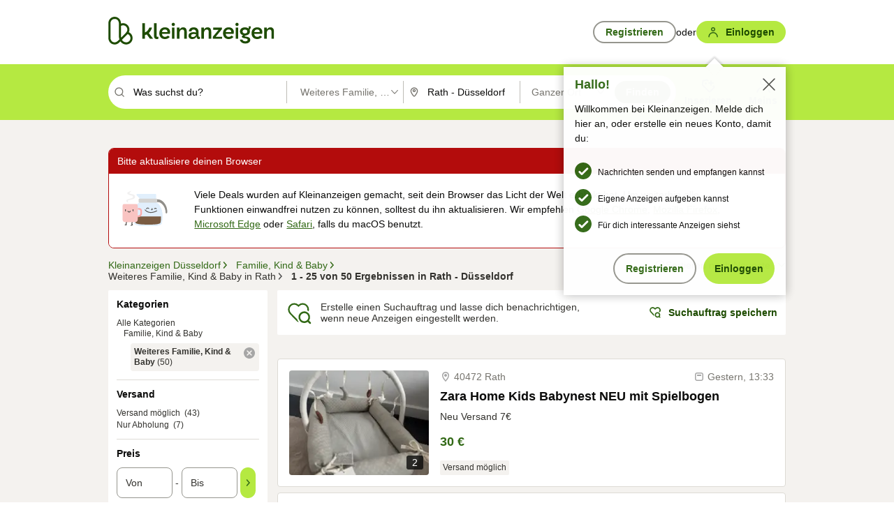

--- FILE ---
content_type: application/javascript
request_url: https://www.kleinanzeigen.de/oGzm/s2dW/HhlU/j7Gx0w/1mEiVStfcfzkNkX57Y/TisvAQ/QRIL/L0tFPws
body_size: 168495
content:
(function(){if(typeof Array.prototype.entries!=='function'){Object.defineProperty(Array.prototype,'entries',{value:function(){var index=0;const array=this;return {next:function(){if(index<array.length){return {value:[index,array[index++]],done:false};}else{return {done:true};}},[Symbol.iterator]:function(){return this;}};},writable:true,configurable:true});}}());(function(){L8();A7K();JsK();var QI=function(EC,VD){return EC*VD;};var Hw,RA,QK,fw,Dl,Ac,nA,Qw,z7,c8,fI,sv,cB,N0,PS,Uf,ln,Dn,sV,HD,JS,Qh,hl,FF,gf,cv,sD,m0,j0,EV,O,lT,qF,w4,YF,Vv,VX,Gs,YP,Vg,XS,Wj,fg,Vn,Xn,MV,hw,hI,KP,KD,Q3,C3,BE,Df,GF,FT,kv,hV,k8,dE,RV,j3,xx,Eh,CK,U9,Sv,jC,ls,ZI,L7,xl,LP,Y0,nh,Sj,Yf,Qf,wg,xc,F7,XW,nL,IE,Os,bf,fE,tN,R7,Sg,nF,Qg,Ev,jN,c9,hv,nI,gX,dc,d7,X9,kN,EA,JW,sj,gB,OI,Pn,hn,pX,Z9,qE,cF,b4,If,x8,JA,ZW,Rd,LQ,M4,WT,UW,WN,SI,M7,k9,Ah,qv,A4,cW,vf,cj,g0,UX,rs,EN,rj,cc,OS,ET,XN,IL,BD,V7,bC,zT,PN,LV,KS,Fs,IX,g7,F0,rT,Nc,PC,H8,CW,sn,t7,YN,wh,vN,js,MC,TA,Kc,dV,rL,pP,L9,LB,cK,Fw,QF,S3,Hx,Ff,IK,cP,Yx,DB,v4,zE,Bs,QA,WC,dw,Zx,Gj,F9,pg,Hl,Jl,hX,FX,Nf,jD,qB,bW,hW,U0,qA,GK,wj,Xd,Ks,RC,SX,ID,EK,XV,SK,FW,BX,fD,gE,P8,lA,c3,Mw,lD,G8,MF,Mf,FN,nC,DL,j9,Zn,rK,zx,SF,KQ,TN,YE,NS,LC,Ln,WI,AS,dA,cT,IN,fv,xL,hB,nx,Pf,MT,Nw,Zf,Lx,kw,cn,Ew,LE,Zw,Rc,nB,tw,J8,hL,qQ,zP,rP,XD,YI,Ol,l0,qf,jl,LL,dK,fW,JP,jB,BK,BB,SE,Zv,Y4,Nl,rc,LK,G9,N3,sW,U7,rx,CX,lV,d9,T7,MA,p8,cX,Sn,Pv,XB,vE,FC,bg,nQ,kC,hT,Sd,E7,qj,BF,Uh,vd,Wn,AX,Zd,w7,WB,A7,HX,J4,vS,Yg,U,Aj,WW,Wf,OA,C9,bv,VC,YX,vC,cE,fA,FB,RN,BP,pw,rC,Gn,kE,GQ,Iv,x7,T,EX,xC,h9,tT,Zg,r9,Yv,HN,JK,BI,PK,rB,EQ,KC,sh,Mx,Hg,cl,KA,VP,q9,OX,mj,cS,JL,Is,w,mT,Yd,S7,Ql,sx,QD,AB,Mv,ED,KK,F3,YQ,RD,Ul,rn,dC,kI,f9,P4,nV,Ox,kA,Yn,XP,ST,CT,MP,V0,Ms,fF,O7,Nj,D7,gS,Bl,wV,hf,ws,IS,Gx,p7,cf,ZF,sg,L4,b9,H9,jS,Vf,XX,Zj,xF,BW,bc,DX,Lj,qx,Z7,gW,sP,c7,rl,wC,bX,xB,dX,f4,kL,x3,Zl,lS,Ws,EL,FK,pI,Xl,zS,N7,mP,Un,Yj,bP,dj,jn,N4,PD,D0,Hc,S4,gd,Zs,lE,Fn,Z0,Yh,Hv,OB,m4,PW,Wg,DE,TK,jV,xg,LD,hE,n8,lv,kx,R0,z8,B4,kf,Al,xw,nn,QE,sl,B0,F8,S9,qK,f7,Rx,FA,Hf,ML,kd,bF,Kj,MB,X4,tE,jX,b7,hD,gc,Kh,E0,KX,Aw,jw,dF,kD,On,Qc,Qj,hC,W9,Gw,Rg,m9,fC,WX,Sw,lL,UE,rd,Vl,s7,LW,lx,bI,Hn,Ed,Nd,OC,UQ,EE,nE,Xw,RE,g9,sI,s4,M3,dB,Mg,wW,IC,Wx,qP,ZX,jf,Gc,DN,NA,MX,wX,CP,zB,vP,qw,Ll,LI,R8,LN,Ux,Xx,q0,Cv,HW,WD,Qd,dv,Kn,xv,E8,Q0,VW,cL,kX,Ag,q8,OE,kV,bw,sE,Bd,qW,CC,SP,jx,xW,Tv,Wl,kF,D,QS,zj,lK,Wv,U3,JI,RL,Kg,tX,p4,mf,XI,Sf,Uj,X3,hS,GW,kP,EF,sS,AV,mF,zQ,jP,Ec,lP,WP,ll,IW,EP,ff,px,MW,I3,R9,pF,Mn,ZN,In,Oc,t4,h8,TI,cI,FD,K0,Rs,GE,Vc,jI,O9,xn,HI,wN,D9,hg,TS,mL,Xc,IT,rf,lC,C4,nl,b8,CN,RB,RP,B3,fP,Rn,Tn,YA,DF,v7,Ef,zf,zh,dD,n0,DD,vX,Y9,BA,mC,Tf,Q7,C8,Gf,VS,rI,xd,K9,n4,FI,fB,XK,cN,Yw,xX,jT,hP,sw,rX,VF,wF,GC,VI,CB,ZP,xA,UK,tA,gK,dl,O8,dQ,fQ,DC,HK,lf,cw,k3,hd,NB,tC,qh,BV,gD,N9,th,JN,Ug,Ej,AA,mx,Kx,ml,pv,Ig,OV,j7,nP,V8,sN,PP,mQ,XA,AP,R4,RS,gh,Ph,Ls,pL,PB,AE,Vw,PE,sA,HS,ZB,QB,GI,Lv,fX,K7,B9,XE,T0,Q,Fv,dN,qS,CD,V4,nW,N8,tj,p0,SL,Sh,qV,vT,bj,bK,YC,EI,G4,Ud,Zh,OT,EW,sK,q4,NF,zI,vV,MI,Tg,AW,Lh,kW,gF,ZE,KF,gn,D8,vI,WK,En,rA,cg,gs,KI,x4,DS,w0,T9,FS,KE,dh,xV,k7,E4,HV,L3,Xf,vF,Vs,cV,fl,dT,hF,m7,XF,wD,P0,Af,Nn,rW,UB,Xg,gj,Kf,qL,GX,zn,vQ,rg,Il,fK,LF,tg,nD,vg,WE,nS,l7,W7,bx,II,r7,K4,CV,DP,Sc,zX,RF,QQ,x0,JE,El,U8,dS,gV,tI,pC,AL,Ng,sF,ZQ,v8,DA,s8,TE,Jw,ND,YL,LX,NC,Tw,pT,jW,dg,mB,P7,df,zV,NT,Fd,QX,M8,jv,w9,gg,Dw,TD,SW,mh,I0,lW,lh,xQ,wB,Wh,ZS,Pj,Dg,As,lF,zC,nX,Gg,l4,OW,g4,QW,Zc,bn,xE,Jf,zl,lI,Qv,Qn,BC,Tx,gw,mE,DI,CI,Av,l8,hQ,Y7,G3,l9,NX,qs,z9,c4,zF,wE,sf,Eg,vc,s9,RQ,x9,tn,tl,kB,Rw,pn,Jd,GP,UF,l3,ss,nc,GS,Tj,Y,ww,n3,TP,b0,IB,r3,xD,TW,VT,sC,Rl,t9,wl,kl,PX,xT,xI,I4,Og,jd,J9,jF,lg,Ss,ql,G0,tf,Z4,BQ,QC,d4,gP,Cc,CF,IF,U4,hs,SA,QV,bl,W8,SS,NK,Bw,wK,Bf,NE,UT,E9,dI,Q4,GB,L,Ml,CQ,Px,kS,RX,An,WL,O4,vl,bE,jA,OP,v9,Z,mI,Jn,MN,Sl,YB,Lg,kj,vB,Cn,hK,jQ,IV,WA,pW,Jj,AF,NW,rF,GL,p9,gl,pf,dd,gL,qn,CE,JF,dL,HB,G7,Kw,pS,OF,S0,TF,vW,Cs,fV,PF,SD,z4,cD,qX,zW,RW,Uw;var vD=function(sX,Jg){return sX+Jg;};var tF=function(){return VB.apply(this,[mj,arguments]);};var SB=function(EB,Rf){var B7=k0["Math"]["round"](k0["Math"]["random"]()*(Rf-EB)+EB);return B7;};var r4=function(){if(k0["Date"]["now"]&&typeof k0["Date"]["now"]()==='number'){return k0["Date"]["now"]();}else{return +new (k0["Date"])();}};var zg=function Yl(Ow,Tl){'use strict';var gI=Yl;switch(Ow){case Gs:{return this;}break;case TA:{var I7=Tl[Qs];var Cl=Tl[Ps];Ww.push(rE);var cC;var ES;var FE;var DW;var RI=P9()[tP(pB)].apply(null,[NP,ET,mW]);var vw=I7[P9()[tP(J7)](UC,PK,JB)](RI);for(DW=CS;TB(DW,vw[qg()[dP(CS)].call(null,xP,wf)]);DW++){cC=rw(MS(bS(Cl,C7),MD[bB]),vw[qg()[dP(CS)](xP,wf)]);Cl*=MD[US];Cl&=MD[W4];Cl+=MD[QP];Cl&=MD[C7];ES=rw(MS(bS(Cl,C7),MD[bB]),vw[HP(typeof qg()[dP(QP)],vD([],[][[]]))?qg()[dP(NP)](AC,q7):qg()[dP(CS)](xP,wf)]);Cl*=MD[US];Cl&=MD[W4];Cl+=MD[QP];Cl&=m3[Cg()[D4(Cw)].apply(null,[rS,NI,JX,l8])]();FE=vw[cC];vw[cC]=vw[ES];vw[ES]=FE;}var zw;return zw=vw[Of()[Pw(KB)].apply(null,[b0,US,HE])](RI),Ww.pop(),zw;}break;case dA:{Ww.push(lw);this[HP(typeof P9()[tP(rS)],vD('',[][[]]))?P9()[tP(bB)].apply(null,[TX,n7,H4]):P9()[tP(xS)].apply(null,[Lf,IP,KW])]=JC(CS);var wP=this[HP(typeof dW()[YS(US)],'undefined')?dW()[YS(TC)].call(null,JC(JC([])),jE,I9,vn,wI,xf):dW()[YS(pB)](Gl,US,BS,mn,VE,CS)][CS][P9()[tP(Bn)].apply(null,[pE,EA,kg])];if(HP(qg()[dP(LS)].apply(null,[j4,gC]),wP[dW()[YS(C7)](wI,TC,BS,gC,F4,UC)]))throw wP[Of()[Pw(T4)].apply(null,[tS,F4,Bg])];var WS;return WS=this[Cg()[D4(LS)].apply(null,[dn,k4,UI,n9])],Ww.pop(),WS;}break;case BQ:{var Kl;Ww.push(qI);return Kl=P9()[tP(tB)].call(null,XC,WF,lB),Ww.pop(),Kl;}break;case c3:{var Lw=Tl[Qs];var mX=Tl[Ps];var SC=Tl[X8];return Lw[mX]=SC;}break;case X3:{return this;}break;case Ud:{var qC=Tl[Qs];var HC=Tl[Ps];var H7=Tl[X8];Ww.push(kn);try{var sB=Ww.length;var ng=JC(Ps);var X7;return X7=mg(VN,[dW()[YS(C7)](Fg,TC,mw,gC,M9,AD),Of()[Pw(HF)](lX,QP,wn),Of()[Pw(T4)].apply(null,[Iw,TX,Bg]),qC.call(HC,H7)]),Ww.pop(),X7;}catch(nw){Ww.splice(Q9(sB,NP),Infinity,kn);var tW;return tW=mg(VN,[dW()[YS(C7)].apply(null,[JC(JC({})),TC,mw,gC,LS,VE]),qg()[dP(LS)].call(null,UP,gC),Of()[Pw(T4)](Iw,A9,Bg),nw]),Ww.pop(),tW;}Ww.pop();}break;case X8:{return this;}break;case VN:{var Fl=Tl[Qs];var mS;Ww.push(jg);return mS=mg(VN,[dW()[YS(Pg)].call(null,Pl,QP,wS,MN,KB,ME),Fl]),Ww.pop(),mS;}break;case ls:{var V9=Tl[Qs];var FP=Tl[Ps];var nf=Tl[X8];Ww.push(AI);V9[FP]=nf[Of()[Pw(F4)](fQ,W4,ZC)];Ww.pop();}break;case FT:{var fS=Tl[Qs];Ww.push(YW);var Cf=k0[HP(typeof Cg()[D4(VE)],'undefined')?Cg()[D4(KH)](nH,vO,KH,Or):Cg()[D4(HH)](xm,Kt,OD,lK)](fS);var cp=[];for(var S2 in Cf)cp[qg()[dP(W4)](Gc,Mq)](S2);cp[qg()[dP(xf)].call(null,C3,A9)]();var r2;return r2=function XG(){Ww.push(pE);for(;cp[qg()[dP(CS)](AC,wf)];){var vq=cp[qg()[dP(nq)].call(null,Iw,jb)]();if(hO(vq,Cf)){var jq;return XG[HP(typeof Of()[Pw(C5)],vD([],[][[]]))?Of()[Pw(XC)].apply(null,[Mt,jr,S5]):Of()[Pw(F4)](AO,x6,ZC)]=vq,XG[P9()[tP(xS)](jJ,XZ,KW)]=JC(NP),Ww.pop(),jq=XG,jq;}}XG[P9()[tP(xS)](BR,XZ,KW)]=JC(CS);var DJ;return Ww.pop(),DJ=XG,DJ;},Ww.pop(),r2;}break;}};var xH=function(F2){return void F2;};var Z2=function(){return k0["Math"]["floor"](k0["Math"]["random"]()*100000+10000);};var A2=function fq(Tp,Vm){'use strict';var g1=fq;switch(Tp){case g0:{var Mm=Vm[Qs];var O1=Vm[Ps];Ww.push(JX);if(Rz(O1,null)||NZ(O1,Mm[qg()[dP(CS)](nJ,wf)]))O1=Mm[qg()[dP(CS)](nJ,wf)];for(var kb=CS,pz=new (k0[Cg()[D4(Kt)](ZC,MO,VE,Zm)])(O1);TB(kb,O1);kb++)pz[kb]=Mm[kb];var pt;return Ww.pop(),pt=pz,pt;}break;case Y8:{var mD=Vm[Qs];var MH=Vm[Ps];Ww.push(qz);var Ct=Rz(null,mD)?null:Bz(j5(typeof qg()[dP(Dp)],vD('',[][[]]))?qg()[dP(Mq)](M8,nq):qg()[dP(NP)].call(null,Op,wG),typeof k0[Of()[Pw(HH)](hT,gC,dq)])&&mD[k0[Of()[Pw(HH)].apply(null,[hT,Bn,dq])][Kb()[Et(cb)].apply(null,[C7,w1,C5,k8])]]||mD[Of()[Pw(vO)].call(null,wj,US,U6)];if(Bz(null,Ct)){var B2,wM,M5,Oz,GD=[],Ap=JC(CS),mr=JC(NP);try{var r6=Ww.length;var fZ=JC({});if(M5=(Ct=Ct.call(mD))[Cg()[D4(FO)](UI,xf,nG,Ph)],HP(CS,MH)){if(j5(k0[HP(typeof Cg()[D4(fM)],vD([],[][[]]))?Cg()[D4(KH)].call(null,Tq,Jt,ft,YR):Cg()[D4(HH)](xm,JC([]),JC({}),Vs)](Ct),Ct)){fZ=JC(Qs);return;}Ap=JC(NP);}else for(;JC(Ap=(B2=M5.call(Ct))[HP(typeof P9()[tP(Lf)],vD('',[][[]]))?P9()[tP(bB)](NP,C6,Bt):P9()[tP(xS)](JC(JC(CS)),Bs,KW)])&&(GD[qg()[dP(W4)](N3,Mq)](B2[Of()[Pw(F4)](VT,JC(JC(CS)),ZC)]),j5(GD[qg()[dP(CS)](FK,wf)],MH));Ap=JC(CS));}catch(Bb){mr=JC(CS),wM=Bb;}finally{Ww.splice(Q9(r6,NP),Infinity,qz);try{var Zt=Ww.length;var P1=JC(Ps);if(JC(Ap)&&Bz(null,Ct[Rb()[rq(C7)](fO,tM,TC,W4,j0)])&&(Oz=Ct[Rb()[rq(C7)](pE,KH,TC,W4,j0)](),j5(k0[HP(typeof Cg()[D4(UI)],vD('',[][[]]))?Cg()[D4(KH)].apply(null,[ME,lr,fM,KZ]):Cg()[D4(HH)].apply(null,[xm,UC,TC,Vs])](Oz),Oz))){P1=JC(JC(Ps));return;}}finally{Ww.splice(Q9(Zt,NP),Infinity,qz);if(P1){Ww.pop();}if(mr)throw wM;}if(fZ){Ww.pop();}}var K2;return Ww.pop(),K2=GD,K2;}Ww.pop();}break;case O:{var rR=Vm[Qs];Ww.push(sO);if(k0[j5(typeof Cg()[D4(Fg)],vD([],[][[]]))?Cg()[D4(Kt)](ZC,VE,HF,EO):Cg()[D4(KH)].call(null,lz,Sp,F4,Zm)][Cg()[D4(p5)].call(null,HG,EG,C7,n0)](rR)){var H5;return Ww.pop(),H5=rR,H5;}Ww.pop();}break;case Ic:{var GR=Vm[Qs];return GR;}break;case G3:{Ww.push(zt);if(JC(hO(HP(typeof q2()[Kq(HH)],'undefined')?q2()[Kq(BR)](lX,Mz,OD,Qb):q2()[Kq(mW)].apply(null,[VM,Pt,tB,US]),k0[Kb()[Et(Pg)](bB,Db,Gl,YR)]))){var qJ;return Ww.pop(),qJ=null,qJ;}var OR=k0[Kb()[Et(Pg)](bB,Db,F4,YR)][q2()[Kq(mW)](VM,Pt,Fg,US)];var KR=OR[P9()[tP(sb)].call(null,JC([]),C6,G1)];var g5=OR[P9()[tP(zD)](JC(JC(NP)),Fr,qt)];var Eb=OR[dW()[YS(C7)].call(null,n6,TC,l5,gC,HE,Jt)];var w2;return w2=[KR,HP(g5,CS)?MD[NP]:NZ(g5,CS)?zH(NP):zH(KH),Eb||P9()[tP(JM)].apply(null,[AD,Bd,rp])],Ww.pop(),w2;}break;case Sd:{var Lp={};Ww.push(hZ);var rH={};try{var x1=Ww.length;var Xb=JC([]);var qH=new (k0[qg()[dP(T1)](gK,gO)])(CS,CS)[j5(typeof Of()[Pw(dn)],vD([],[][[]]))?Of()[Pw(rS)].apply(null,[Yj,cb,zp]):Of()[Pw(XC)](Zp,NP,m6)](P9()[tP(NI)].call(null,p5,xR,dZ));var vz=qH[Rb()[rq(Mq)].apply(null,[fM,T4,zt,Kt,Ox])](P9()[tP(Bg)](US,kV,St));var Up=qH[Cg()[D4(HE)].call(null,B1,Fg,JC([]),jN)](vz[qg()[dP(Az)](Ej,M9)]);var M2=qH[Cg()[D4(HE)](B1,fO,kn,jN)](vz[Cg()[D4(B1)](MJ,qO,TZ,Sv)]);Lp=mg(VN,[Of()[Pw(q5)].apply(null,[dV,JC({}),lt]),Up,qg()[dP(ZR)].call(null,Lj,mm),M2]);var Ep=new (k0[qg()[dP(T1)](gK,gO)])(CS,CS)[Of()[Pw(rS)].apply(null,[Yj,JC(NP),zp])](P9()[tP(lt)](Tt,Fm,QG));var LH=Ep[j5(typeof Rb()[rq(cb)],'undefined')?Rb()[rq(Mq)](fO,CS,zt,Kt,Ox):Rb()[rq(NP)].apply(null,[JC(NP),qt,SH,x5,mR])](P9()[tP(Bg)](jr,kV,St));var v6=Ep[Cg()[D4(HE)].call(null,B1,vO,UC,jN)](LH[qg()[dP(Az)](Ej,M9)]);var jO=Ep[Cg()[D4(HE)](B1,bG,LS,jN)](LH[j5(typeof Cg()[D4(fM)],vD('',[][[]]))?Cg()[D4(B1)](MJ,C5,JC(CS),Sv):Cg()[D4(KH)](fz,TZ,bB,Ub)]);rH=mg(VN,[qg()[dP(t6)](TK,vZ),v6,Cg()[D4(MJ)].apply(null,[J5,JC(JC([])),nq,nc]),jO]);}finally{Ww.splice(Q9(x1,NP),Infinity,hZ);var E5;return E5=mg(VN,[P9()[tP(Hq)](HE,QF,NI),Lp[Of()[Pw(q5)](dV,n6,lt)]||null,HP(typeof Of()[Pw(EG)],'undefined')?Of()[Pw(XC)](I9,lr,BO):Of()[Pw(A5)](cP,Bg,ft),Lp[qg()[dP(ZR)].call(null,Lj,mm)]||null,Of()[Pw(Sz)](zC,F4,p6),rH[j5(typeof qg()[dP(BR)],'undefined')?qg()[dP(t6)].call(null,TK,vZ):qg()[dP(NP)](Ez,HO)]||null,Cg()[D4(jg)](NP,JC(CS),JX,Qn),rH[Cg()[D4(MJ)](J5,tB,kJ,nc)]||null]),Ww.pop(),E5;}Ww.pop();}break;case Zh:{var tr=Vm[Qs];Ww.push(n2);if(HP([HP(typeof dW()[YS(n6)],vD([],[][[]]))?dW()[YS(TC)].call(null,vO,NO,Mt,O2,bB,J7):dW()[YS(fM)].apply(null,[Lf,BR,Z1,OW,nG,hq]),qg()[dP(TR)](R7,TR),HP(typeof Cg()[D4(MO)],vD([],[][[]]))?Cg()[D4(KH)].call(null,pH,vt,TC,c2):Cg()[D4(pD)](PG,JC(JC(NP)),JC({}),OI)][qg()[dP(I2)](l9,pR)](tr[j5(typeof dW()[YS(KH)],vD(HP(typeof Cg()[D4(Pg)],vD('',[][[]]))?Cg()[D4(KH)](Lr,JC(JC(NP)),U6,qz):Cg()[D4(QP)].call(null,VR,n6,jJ,mq),[][[]]))?dW()[YS(mW)](Gl,W4,bt,t9,lG,KW):dW()[YS(TC)].apply(null,[TX,F6,Cr,T5,pB,ft])][Cg()[D4(Gl)](KB,kJ,Kr,kW)]),zH(NP))){Ww.pop();return;}k0[Cg()[D4(Uq)](MM,pB,ME,hZ)](function(){Ww.push(TO);var QH=JC([]);try{var q1=Ww.length;var qm=JC({});if(JC(QH)&&tr[dW()[YS(mW)](JX,W4,z6,t9,JC({}),p5)]&&(tr[dW()[YS(mW)].apply(null,[Bg,W4,z6,t9,bG,TC])][Of()[Pw(jg)](Zp,KB,bD)](Rb()[rq(fM)].call(null,pE,cb,d6,J7,Fz))||tr[j5(typeof dW()[YS(CS)],'undefined')?dW()[YS(mW)](JC(JC([])),W4,z6,t9,kJ,x6):dW()[YS(TC)].apply(null,[JX,cq,pq,f1,KW,U6])][Of()[Pw(jg)](Zp,ft,bD)](Cg()[D4(LZ)].apply(null,[NI,k4,lr,F1])))){QH=JC(JC({}));}}catch(qb){Ww.splice(Q9(q1,NP),Infinity,TO);tr[dW()[YS(mW)].apply(null,[Cw,W4,z6,t9,Tt,B1])][Cg()[D4(q5)](St,JC(NP),JC(CS),Fm)](new (k0[P9()[tP(Gm)].apply(null,[HH,j4,JM])])(qg()[dP(PG)].apply(null,[bJ,Ym]),mg(VN,[HP(typeof qg()[dP(A5)],vD('',[][[]]))?qg()[dP(NP)].apply(null,[Ft,hm]):qg()[dP(G6)].apply(null,[rO,vn]),JC(JC({})),P9()[tP(N6)].call(null,lG,v5,XC),JC(Ps),Cg()[D4(Hq)].apply(null,[M9,Bn,JC(NP),ZI]),JC(JC(Ps))])));}if(JC(QH)&&HP(tr[qg()[dP(CG)](f9,OD)],Kb()[Et(A9)](jr,Lb,C5,fG))){QH=JC(JC({}));}if(QH){tr[dW()[YS(mW)](RJ,W4,z6,t9,k4,kn)][Cg()[D4(q5)].call(null,St,JC(NP),KW,Fm)](new (k0[HP(typeof P9()[tP(tD)],'undefined')?P9()[tP(bB)](mW,fm,rp):P9()[tP(Gm)](A9,j4,JM)])(j5(typeof Cg()[D4(EG)],vD('',[][[]]))?Cg()[D4(O5)].call(null,XM,FO,ME,V5):Cg()[D4(KH)].apply(null,[lH,Fg,ft,rp]),mg(VN,[j5(typeof qg()[dP(LZ)],vD('',[][[]]))?qg()[dP(G6)](rO,vn):qg()[dP(NP)].apply(null,[Gr,Zb]),JC(JC(Ps)),P9()[tP(N6)](gC,v5,XC),JC([]),Cg()[D4(Hq)].apply(null,[M9,lr,J7,ZI]),JC(JC([]))])));}Ww.pop();},MD[NP]);Ww.pop();}break;case dA:{Ww.push(K6);k0[qg()[dP(HH)](xP,C5)][P9()[tP(T2)](Jt,KC,bD)](HP(typeof Cg()[D4(k4)],vD('',[][[]]))?Cg()[D4(KH)](JH,NP,JC(JC([])),jG):Cg()[D4(Ip)].call(null,lr,UI,F4,Fp),function(tr){return fq.apply(this,[Zh,arguments]);});Ww.pop();}break;case Y:{Ww.push(WF);throw new (k0[Cg()[D4(Pg)].call(null,C5,qO,n6,fD)])(dW()[YS(HF)](k4,T1,TK,EG,NP,Pg));}break;case cc:{var lp=Vm[Qs];var PR=Vm[Ps];Ww.push(vO);if(Rz(PR,null)||NZ(PR,lp[qg()[dP(CS)].apply(null,[bM,wf])]))PR=lp[qg()[dP(CS)](bM,wf)];for(var EZ=CS,pG=new (k0[Cg()[D4(Kt)](ZC,FO,US,ht)])(PR);TB(EZ,PR);EZ++)pG[EZ]=lp[EZ];var Dz;return Ww.pop(),Dz=pG,Dz;}break;case sj:{var Rr=Vm[Qs];var CM=Vm[Ps];Ww.push(tB);var l1=Rz(null,Rr)?null:Bz(qg()[dP(Mq)].apply(null,[WF,nq]),typeof k0[Of()[Pw(HH)](UR,RJ,dq)])&&Rr[k0[HP(typeof Of()[Pw(VR)],'undefined')?Of()[Pw(XC)](Y1,p5,KO):Of()[Pw(HH)].call(null,UR,JC(NP),dq)][Kb()[Et(cb)](C7,w1,VE,sM)]]||Rr[Of()[Pw(vO)](Hm,wI,U6)];if(Bz(null,l1)){var DR,Lz,M6,jp,J1=[],BG=JC(MD[NP]),Jm=JC(NP);try{var jR=Ww.length;var GM=JC(Ps);if(M6=(l1=l1.call(Rr))[j5(typeof Cg()[D4(lq)],'undefined')?Cg()[D4(FO)](UI,QP,F4,hp):Cg()[D4(KH)](G5,ft,C5,hH)],HP(CS,CM)){if(j5(k0[Cg()[D4(HH)].call(null,xm,JC(CS),F4,NM)](l1),l1)){GM=JC(JC({}));return;}BG=JC(NP);}else for(;JC(BG=(DR=M6.call(l1))[P9()[tP(xS)](W4,Fp,KW)])&&(J1[qg()[dP(W4)].apply(null,[nz,Mq])](DR[Of()[Pw(F4)](pm,JC(NP),ZC)]),j5(J1[qg()[dP(CS)](FR,wf)],CM));BG=JC(CS));}catch(Np){Jm=JC(MD[NP]),Lz=Np;}finally{Ww.splice(Q9(jR,NP),Infinity,tB);try{var nR=Ww.length;var Mp=JC(JC(Qs));if(JC(BG)&&Bz(null,l1[Rb()[rq(C7)](Bn,EG,TC,W4,n7)])&&(jp=l1[HP(typeof Rb()[rq(lG)],vD([],[][[]]))?Rb()[rq(NP)](mW,tD,hZ,km,Cp):Rb()[rq(C7)](IZ,kJ,TC,W4,n7)](),j5(k0[Cg()[D4(HH)](xm,pB,Bg,NM)](jp),jp))){Mp=JC(JC(Ps));return;}}finally{Ww.splice(Q9(nR,NP),Infinity,tB);if(Mp){Ww.pop();}if(Jm)throw Lz;}if(GM){Ww.pop();}}var hG;return Ww.pop(),hG=J1,hG;}Ww.pop();}break;}};var Bz=function(bH,I5){return bH!=I5;};var Sb=function MG(rD,hr){var k6=MG;var qG=J2(new Number(Mv),tm);var Nq=qG;qG.set(rD);for(rD;Nq+rD!=p0;rD){switch(Nq+rD){case Sh:{var r1;return Ww.pop(),r1=Xq,r1;}break;case QV:{k0[HP(typeof qg()[dP(bB)],'undefined')?qg()[dP(NP)](gR,zR):qg()[dP(Pg)](w5,dH)][HP(typeof P9()[tP(F4)],vD('',[][[]]))?P9()[tP(bB)].call(null,kg,mW,tH):P9()[tP(Kt)].call(null,EG,vl,CS)]=function(Zq){Ww.push(kG);var G2=j5(typeof Cg()[D4(TC)],'undefined')?Cg()[D4(QP)](VR,mW,JC(JC([])),Cm):Cg()[D4(KH)](q7,OD,zp,jG);var hM=P9()[tP(Pg)].apply(null,[Kt,Wl,mw]);var mJ=k0[Cg()[D4(US)].call(null,gO,JX,OD,Ll)](Zq);for(var sr,R5,K1=MD[NP],Tb=hM;mJ[HP(typeof Of()[Pw(HH)],'undefined')?Of()[Pw(XC)].call(null,m6,Jt,lZ):Of()[Pw(TC)](tC,JC(CS),Pg)](sG(K1,CS))||(Tb=j5(typeof P9()[tP(M9)],vD([],[][[]]))?P9()[tP(F4)](HF,dX,vt):P9()[tP(bB)](bB,xr,mG),rw(K1,NP));G2+=Tb[Of()[Pw(TC)](tC,C7,Pg)](MS(bG,bS(sr,Q9(C7,QI(rw(K1,MD[KH]),MD[x6])))))){R5=mJ[Of()[Pw(ME)](Jw,JC(JC({})),Mq)](K1+=kz(x6,TC));if(NZ(R5,lM)){throw new WO(Cg()[D4(J7)](Kt,MO,JC(JC({})),hf));}sr=sG(E2(sr,C7),R5);}var vJ;return Ww.pop(),vJ=G2,vJ;};rD-=LN;}break;case Z:{(function(){return MG.apply(this,[Xc,arguments]);}());Ww.pop();rD-=sx;}break;case zT:{var GJ={};Ww.push(QZ);c1[j5(typeof qg()[dP(QP)],vD([],[][[]]))?qg()[dP(pB)].apply(null,[HJ,jr]):qg()[dP(NP)](Vr,Ut)]=Jq;rD-=Jj;c1[Of()[Pw(US)].call(null,I1,Cw,mw)]=GJ;}break;case l0:{var qq=hr[Qs];rD-=QQ;Ww.push(Ar);if(j5(typeof k0[Of()[Pw(HH)](kO,tM,dq)],qg()[dP(Mq)].apply(null,[xF,nq]))&&k0[Of()[Pw(HH)](kO,KB,dq)][j5(typeof Of()[Pw(bB)],'undefined')?Of()[Pw(Pg)](V1,Pg,AH):Of()[Pw(XC)].call(null,XZ,UC,gZ)]){k0[Cg()[D4(HH)](xm,SR,JC(JC(CS)),Kh)][j5(typeof qg()[dP(KH)],vD('',[][[]]))?qg()[dP(J7)](S7,US):qg()[dP(NP)].call(null,mG,ER)](qq,k0[Of()[Pw(HH)](kO,US,dq)][Of()[Pw(Pg)](V1,OD,AH)],mg(VN,[Of()[Pw(F4)].apply(null,[CD,Wz,ZC]),qg()[dP(Cw)](Zr,x6)]));}k0[HP(typeof Cg()[D4(F4)],vD('',[][[]]))?Cg()[D4(KH)].apply(null,[fM,bG,JC({}),L6]):Cg()[D4(HH)](xm,d6,EG,Kh)][qg()[dP(J7)](S7,US)](qq,qg()[dP(jr)](v5,Uq),mg(VN,[Of()[Pw(F4)](CD,JC([]),ZC),JC(JC(Ps))]));Ww.pop();}break;case dh:{c1[Rb()[rq(KH)].apply(null,[tB,TC,Kz,NP,db])]=function(qq){return MG.apply(this,[zx,arguments]);};rD-=Fv;}break;case B0:{c1[qg()[dP(ME)].call(null,Wp,PG)]=function(QJ,Z6){Ww.push(mt);if(MS(Z6,NP))QJ=c1(QJ);if(MS(Z6,C7)){var N5;return Ww.pop(),N5=QJ,N5;}if(MS(Z6,TC)&&HP(typeof QJ,P9()[tP(US)](JC(JC([])),sP,vZ))&&QJ&&QJ[j5(typeof qg()[dP(QP)],vD([],[][[]]))?qg()[dP(jr)].call(null,x2,Uq):qg()[dP(NP)](At,sq)]){var zm;return Ww.pop(),zm=QJ,zm;}var CH=k0[Cg()[D4(HH)](xm,tB,JC(JC(CS)),XS)][qg()[dP(k4)](wl,T6)](null);c1[Rb()[rq(KH)].apply(null,[ft,kn,Kz,NP,xO])](CH);k0[HP(typeof Cg()[D4(k4)],vD('',[][[]]))?Cg()[D4(KH)](ZH,Kr,lG,cz):Cg()[D4(HH)](xm,lr,ft,XS)][qg()[dP(J7)].call(null,N4,US)](CH,Of()[Pw(pB)](S4,Tt,Sr),mg(VN,[Of()[Pw(Kt)].apply(null,[CR,JC([]),Lf]),JC(Qs),Of()[Pw(F4)](Xl,MO,ZC),QJ]));if(MS(Z6,KH)&&Bz(typeof QJ,qg()[dP(KB)](NM,Fg)))for(var l2 in QJ)c1[Of()[Pw(cb)](EX,JC(JC(NP)),TZ)](CH,l2,function(tG){return QJ[tG];}.bind(null,l2));var gq;return Ww.pop(),gq=CH,gq;};rD+=Zv;}break;case Yd:{rD+=Sj;var c1=function(wr){Ww.push(kM);if(GJ[wr]){var WM;return WM=GJ[wr][qg()[dP(F4)].apply(null,[XE,wS])],Ww.pop(),WM;}var Q5=GJ[wr]=mg(VN,[Of()[Pw(QP)].call(null,wC,AD,rp),wr,Of()[Pw(C7)](EP,J7,JD),JC(JC(Qs)),j5(typeof qg()[dP(Pg)],'undefined')?qg()[dP(F4)].apply(null,[XE,wS]):qg()[dP(NP)](rO,Mr),{}]);Jq[wr].call(Q5[qg()[dP(F4)].call(null,XE,wS)],Q5,Q5[qg()[dP(F4)].apply(null,[XE,wS])],c1);Q5[Of()[Pw(C7)](EP,qO,JD)]=JC(JC({}));var Jz;return Jz=Q5[j5(typeof qg()[dP(Kt)],'undefined')?qg()[dP(F4)](XE,wS):qg()[dP(NP)].call(null,O6,FO)],Ww.pop(),Jz;};}break;case Hv:{rD+=zh;for(var Pb=NP;TB(Pb,hr[j5(typeof qg()[dP(jr)],vD('',[][[]]))?qg()[dP(CS)](N9,wf):qg()[dP(NP)].apply(null,[LJ,R1])]);Pb++){var jZ=hr[Pb];if(j5(jZ,null)&&j5(jZ,undefined)){for(var lm in jZ){if(k0[Cg()[D4(HH)].apply(null,[xm,F4,TZ,Dl])][P9()[tP(BR)](TC,k8,zp)][qg()[dP(M9)](NW,qO)].call(jZ,lm)){Xq[lm]=jZ[lm];}}}}}break;case Ed:{c1[Of()[Pw(J7)](dl,Tt,lr)]=function(Iq){Ww.push(Gt);var AR=Iq&&Iq[qg()[dP(jr)](zO,Uq)]?function Qp(){Ww.push(N1);var Jp;return Jp=Iq[Of()[Pw(pB)](Hg,Pl,Sr)],Ww.pop(),Jp;}:function cM(){return Iq;};c1[HP(typeof Of()[Pw(TC)],vD([],[][[]]))?Of()[Pw(XC)].call(null,Sm,fM,K5):Of()[Pw(cb)](G9,MO,TZ)](AR,dW()[YS(CS)].call(null,TZ,NP,It,AB,JC(JC([])),pB),AR);var Bp;return Ww.pop(),Bp=AR,Bp;};rD-=pT;}break;case qs:{c1[HP(typeof P9()[tP(XC)],vD('',[][[]]))?P9()[tP(bB)].call(null,JC({}),kp,Nm):P9()[tP(C7)].call(null,tM,fB,T2)]=function(PO,OJ){return MG.apply(this,[cc,arguments]);};c1[Kb()[Et(CS)](NP,dJ,p5,hb)]=Cg()[D4(QP)].apply(null,[VR,LS,Jt,K5]);var Xr;return Xr=c1(c1[Of()[Pw(Mq)].apply(null,[WG,Kt,tM])]=NP),Ww.pop(),Xr;}break;case tT:{rD-=r3;Ww.pop();}break;case qQ:{c1[Of()[Pw(cb)](kd,lr,TZ)]=function(Lm,J6,j6){Ww.push(pb);if(JC(c1[j5(typeof P9()[tP(US)],'undefined')?P9()[tP(C7)](k4,fC,T2):P9()[tP(bB)].apply(null,[tB,Wq,Xm])](Lm,J6))){k0[Cg()[D4(HH)](xm,T4,Fg,GP)][qg()[dP(J7)].call(null,QE,US)](Lm,J6,mg(VN,[Of()[Pw(Kt)].apply(null,[wp,JX,Lf]),JC(JC(Ps)),j5(typeof Rb()[rq(CS)],vD(j5(typeof Cg()[D4(x6)],vD('',[][[]]))?Cg()[D4(QP)](VR,Bn,J7,kt):Cg()[D4(KH)](w1,JC(JC({})),JC(JC(CS)),Ft),[][[]]))?Rb()[rq(CS)](Sp,gC,z5,x6,zM):Rb()[rq(NP)](HF,kJ,Hm,QM,pb),j6]));}Ww.pop();};rD+=xV;}break;case Nc:{var PO=hr[Qs];var OJ=hr[Ps];rD-=UT;var ZM;Ww.push(X2);return ZM=k0[Cg()[D4(HH)](xm,bp,bB,wz)][P9()[tP(BR)](AD,Qt,zp)][qg()[dP(M9)](U9,qO)].call(PO,OJ),Ww.pop(),ZM;}break;case G8:{var Jq=hr[Qs];rD-=qK;}break;case Tv:{WO[P9()[tP(BR)](AD,Q6,zp)]=new (k0[Cg()[D4(F4)](Nz,JC([]),bG,HB)])();WO[P9()[tP(BR)](nG,Q6,zp)][HP(typeof Cg()[D4(TC)],vD([],[][[]]))?Cg()[D4(KH)].apply(null,[Or,W4,JC(JC([])),Ht]):Cg()[D4(pB)](pR,gC,TC,gP)]=Of()[Pw(jr)](OX,C7,Q1);rD-=mL;}break;case vQ:{var Gz=hr[Qs];var Em=hr[Ps];Ww.push(Kp);rD-=WA;if(HP(Gz,null)||HP(Gz,undefined)){throw new (k0[Cg()[D4(Pg)].apply(null,[C5,kg,wI,K7])])(qg()[dP(mW)].call(null,p4,J5));}var Xq=k0[Cg()[D4(HH)](xm,bB,Pl,Dl)](Gz);}break;case Q:{var TM=hr[Qs];rD-=KA;Ww.push(OM);this[j5(typeof P9()[tP(Cw)],vD('',[][[]]))?P9()[tP(HH)].apply(null,[T6,gm,IZ]):P9()[tP(bB)](U6,YH,I1)]=TM;Ww.pop();}break;case x3:{var WO=function(TM){return MG.apply(this,[BQ,arguments]);};Ww.push(rm);rD+=sK;if(HP(typeof k0[P9()[tP(Kt)](fM,vl,CS)],dW()[YS(KH)](Tt,C7,f5,vC,JC(JC([])),W4))){var Pz;return Ww.pop(),Pz=JC(Ps),Pz;}}break;case Mv:{var D2=hr[Qs];var Tr=hr[Ps];rD+=dL;Ww.push(rG);if(j5(typeof k0[Cg()[D4(HH)](xm,EG,TC,qE)][P9()[tP(cb)](n6,Nm,Pl)],dW()[YS(KH)](fM,C7,Nb,vC,Kt,zp))){k0[Cg()[D4(HH)](xm,gC,Cw,qE)][HP(typeof qg()[dP(NP)],vD([],[][[]]))?qg()[dP(NP)](Q2,rm):qg()[dP(J7)](CF,US)](k0[Cg()[D4(HH)](xm,JC(NP),JC(NP),qE)],P9()[tP(cb)](JC([]),Nm,Pl),mg(VN,[Of()[Pw(F4)](TD,LS,ZC),function(Gz,Em){return MG.apply(this,[dA,arguments]);},HP(typeof qg()[dP(Mq)],vD('',[][[]]))?qg()[dP(NP)](J5,lZ):qg()[dP(n6)](D5,rS),JC(JC([])),HP(typeof Of()[Pw(jr)],vD([],[][[]]))?Of()[Pw(XC)](Br,JC(JC(CS)),wt):Of()[Pw(Cw)](UD,JC([]),AD),JC(JC([]))]));}}break;case WK:{var CJ=hr[Qs];var bm=hr[Ps];var lR=hr[X8];rD-=Fs;Ww.push(jz);k0[Cg()[D4(HH)].call(null,xm,Mq,JC(NP),bI)][qg()[dP(J7)].apply(null,[NX,US])](CJ,bm,mg(VN,[Of()[Pw(F4)](EW,UI,ZC),lR,Of()[Pw(Kt)](H6,JC(JC(NP)),Lf),JC(CS),Of()[Pw(Cw)].call(null,dI,C7,AD),JC(MD[NP]),HP(typeof qg()[dP(jr)],'undefined')?qg()[dP(NP)].call(null,Ir,sR):qg()[dP(n6)].call(null,f9,rS),JC(MD[NP])]));var sZ;return Ww.pop(),sZ=CJ[bm],sZ;}break;case GK:{rD-=fV;var xq=hr[Qs];Ww.push(CZ);var Vz=mg(VN,[Kb()[Et(HH)].call(null,W4,A5,tM,Yb),xq[CS]]);hO(NP,xq)&&(Vz[Cg()[D4(xS)](Sz,TC,Fg,d5)]=xq[NP]),hO(KH,xq)&&(Vz[P9()[tP(tM)].call(null,UC,SP,O6)]=xq[KH],Vz[Cg()[D4(lG)].apply(null,[Kr,JC(CS),RJ,kq])]=xq[x6]),this[dW()[YS(pB)](JC(JC(CS)),US,Yb,mn,Kr,Pm)][qg()[dP(W4)](Sg,Mq)](Vz);Ww.pop();}break;case EV:{var LM=hr[Qs];Ww.push(M1);var xb=LM[P9()[tP(Bn)](tD,QB,kg)]||{};xb[dW()[YS(C7)].apply(null,[gJ,TC,ff,gC,tD,Pl])]=Of()[Pw(HF)].apply(null,[VW,JC(JC(NP)),wn]),delete xb[Of()[Pw(38)](1351,63,95)],LM[P9()[tP(Bn)].apply(null,[Bn,QB,kg])]=xb;Ww.pop();rD+=Ks;}break;case B3:{var PJ=hr[Qs];rD-=GQ;var NR=hr[Ps];var cR=hr[X8];Ww.push(Jr);k0[HP(typeof Cg()[D4(tD)],vD('',[][[]]))?Cg()[D4(KH)](P2,cb,JC(CS),fb):Cg()[D4(HH)].call(null,xm,Wz,MO,s9)][qg()[dP(J7)].apply(null,[UW,US])](PJ,NR,mg(VN,[Of()[Pw(F4)].call(null,qx,JC(JC({})),ZC),cR,HP(typeof Of()[Pw(tD)],'undefined')?Of()[Pw(XC)](Gq,JC(JC(NP)),Zr):Of()[Pw(Kt)](Bq,JC(JC({})),Lf),JC(CS),j5(typeof Of()[Pw(Cw)],vD('',[][[]]))?Of()[Pw(Cw)](rr,KH,AD):Of()[Pw(XC)].call(null,AH,C5,Pr),JC(MD[NP]),qg()[dP(n6)](Or,rS),JC(CS)]));var mb;return Ww.pop(),mb=PJ[NR],mb;}break;}}};var sG=function(Yt,lb){return Yt|lb;};var tp=function R6(RG,cJ){'use strict';var OO=R6;switch(RG){case RQ:{var Cq=cJ[Qs];var Dq=cJ[Ps];Ww.push(N1);if(Rz(Dq,null)||NZ(Dq,Cq[HP(typeof qg()[dP(Gl)],'undefined')?qg()[dP(NP)](dp,JR):qg()[dP(CS)](wg,wf)]))Dq=Cq[qg()[dP(CS)](wg,wf)];for(var IJ=MD[NP],U2=new (k0[Cg()[D4(Kt)].call(null,ZC,k4,HF,th)])(Dq);TB(IJ,Dq);IJ++)U2[IJ]=Cq[IJ];var CO;return Ww.pop(),CO=U2,CO;}break;case Lv:{var Km=cJ[Qs];Ww.push(Er);var PZ=j5(typeof Cg()[D4(pB)],vD([],[][[]]))?Cg()[D4(QP)].apply(null,[VR,gJ,NP,Bm]):Cg()[D4(KH)](AO,RJ,KH,d1);var W2=HP(typeof Cg()[D4(gJ)],'undefined')?Cg()[D4(KH)](Z5,KB,p5,Hp):Cg()[D4(QP)].apply(null,[VR,JC(CS),kJ,Bm]);var X1=HP(typeof P9()[tP(Sp)],vD([],[][[]]))?P9()[tP(bB)].apply(null,[kJ,TJ,Rp]):P9()[tP(W5)](M9,zr,mn);var gH=[];try{var tt=Ww.length;var sJ=JC(Ps);try{PZ=Km[Of()[Pw(Ip)].call(null,Hf,JC([]),Rm)];}catch(LG){Ww.splice(Q9(tt,NP),Infinity,Er);if(LG[P9()[tP(HH)](bB,qD,IZ)][P9()[tP(I2)](Bn,Sf,G6)](X1)){PZ=qg()[dP(Sz)](AP,Bn);}}var xt=k0[Cg()[D4(cb)](xS,IZ,M9,hf)][j5(typeof Of()[Pw(LS)],vD([],[][[]]))?Of()[Pw(ft)].apply(null,[cO,cb,dH]):Of()[Pw(XC)].apply(null,[YO,mW,Qm])](QI(k0[Cg()[D4(cb)](xS,bp,CS,hf)][Cg()[D4(SR)].apply(null,[pE,mW,JC({}),kq])](),R2))[Cg()[D4(Bn)](Bg,pB,Fg,Rt)]();Km[Of()[Pw(Ip)].apply(null,[Hf,B1,Rm])]=xt;W2=j5(Km[Of()[Pw(Ip)](Hf,Bg,Rm)],xt);gH=[mg(VN,[Rb()[rq(CS)].apply(null,[LS,UI,z5,x6,mH]),PZ]),mg(VN,[j5(typeof qg()[dP(lG)],vD([],[][[]]))?qg()[dP(cb)](fr,bD):qg()[dP(NP)](tR,LR),MS(W2,NP)[Cg()[D4(Bn)](Bg,UC,T6,Rt)]()])];var qM;return Ww.pop(),qM=gH,qM;}catch(Aq){Ww.splice(Q9(tt,NP),Infinity,Er);gH=[mg(VN,[HP(typeof Rb()[rq(US)],vD(Cg()[D4(QP)].apply(null,[VR,C5,lG,Bm]),[][[]]))?Rb()[rq(NP)].call(null,JC([]),jb,dR,Fq,n6):Rb()[rq(CS)].call(null,fO,HE,z5,x6,mH),PZ]),mg(VN,[qg()[dP(cb)](fr,bD),W2])];}var f6;return Ww.pop(),f6=gH,f6;}break;case Xc:{var m5=cJ[Qs];Ww.push(BJ);var Wb=Cg()[D4(JX)].apply(null,[jH,ft,lG,XA]);var Wr=HP(typeof Cg()[D4(zp)],vD('',[][[]]))?Cg()[D4(KH)](QG,JC({}),HF,P6):Cg()[D4(JX)](jH,KW,KH,XA);var c6=new (k0[P9()[tP(ft)](JC(NP),lO,I2)])(new (k0[P9()[tP(ft)].call(null,UC,lO,I2)])(HP(typeof qg()[dP(pR)],vD('',[][[]]))?qg()[dP(NP)].call(null,Am,RM):qg()[dP(gZ)].call(null,xR,nt)));try{var wZ=Ww.length;var rz=JC([]);if(JC(JC(k0[qg()[dP(Pg)](F6,dH)][HP(typeof Cg()[D4(Kz)],vD([],[][[]]))?Cg()[D4(KH)](ZD,JC(CS),Mq,wH):Cg()[D4(HH)](xm,Pl,nG,wV)]))&&JC(JC(k0[qg()[dP(Pg)](F6,dH)][Cg()[D4(HH)](xm,TC,kJ,wV)][j5(typeof qg()[dP(HF)],vD([],[][[]]))?qg()[dP(HG)](S4,QP):qg()[dP(NP)].call(null,p6,Eq)]))){var kZ=k0[Cg()[D4(HH)].call(null,xm,JC(JC([])),JC(JC(NP)),wV)][qg()[dP(HG)](S4,QP)](k0[Kb()[Et(U6)].call(null,J7,n1,F4,qR)][P9()[tP(BR)].apply(null,[AD,Fb,zp])],Cg()[D4(Bg)].call(null,hq,k4,cb,UG));if(kZ){Wb=c6[dW()[YS(nG)](tM,TC,Lq,dq,qt,UC)](kZ[Rb()[rq(CS)](gJ,Cw,z5,x6,sz)][Cg()[D4(Bn)](Bg,xf,A9,Rq)]());}}Wr=j5(k0[qg()[dP(Pg)].apply(null,[F6,dH])],m5);}catch(tq){Ww.splice(Q9(wZ,NP),Infinity,BJ);Wb=dW()[YS(KB)].call(null,pB,KH,It,JB,JC([]),Tt);Wr=dW()[YS(KB)].apply(null,[Lf,KH,It,JB,MO,W4]);}var BH=vD(Wb,E2(Wr,NP))[Cg()[D4(Bn)](Bg,JC(NP),JC(NP),Rq)]();var Y5;return Ww.pop(),Y5=BH,Y5;}break;case X8:{Ww.push(PM);var rJ=k0[j5(typeof Cg()[D4(BR)],'undefined')?Cg()[D4(HH)].apply(null,[xm,Mq,mW,z9]):Cg()[D4(KH)](jM,JC([]),Jt,jg)][j5(typeof Kb()[Et(Mq)],vD([],[][[]]))?Kb()[Et(zp)](M9,F5,nG,Bd):Kb()[Et(F4)](RO,xR,FO,KJ)]?k0[j5(typeof Cg()[D4(bB)],'undefined')?Cg()[D4(HH)](xm,C5,JC(JC(NP)),z9):Cg()[D4(KH)].apply(null,[A6,qt,NI,LO])][qg()[dP(TX)](I4,sb)](k0[Cg()[D4(HH)].apply(null,[xm,JC(CS),TC,z9])][Kb()[Et(zp)](M9,F5,Mq,Bd)](k0[Kb()[Et(Pg)].call(null,bB,Db,US,FD)]))[Of()[Pw(KB)](Zw,qt,HE)](P9()[tP(p1)](zp,zn,hq)):Cg()[D4(QP)](VR,pB,x6,Nf);var VG;return Ww.pop(),VG=rJ,VG;}break;case Kj:{Ww.push(L1);var Vt=Cg()[D4(JX)](jH,T4,JC(JC(NP)),UB);try{var bz=Ww.length;var bO=JC([]);if(k0[Kb()[Et(Pg)](bB,Db,ft,UM)]&&k0[Kb()[Et(Pg)](bB,Db,jJ,UM)][j5(typeof q2()[Kq(Mq)],vD([],[][[]]))?q2()[Kq(mW)].call(null,VM,rM,Fg,US):q2()[Kq(BR)](sm,Fq,F4,WJ)]&&k0[Kb()[Et(Pg)].call(null,bB,Db,LS,UM)][q2()[Kq(mW)].call(null,VM,rM,US,US)][j5(typeof P9()[tP(vt)],vD('',[][[]]))?P9()[tP(zD)].call(null,JC(JC([])),mf,qt):P9()[tP(bB)].call(null,Wz,AZ,jz)]){var zz=k0[Kb()[Et(Pg)](bB,Db,JX,UM)][q2()[Kq(mW)](VM,rM,J7,US)][P9()[tP(zD)].apply(null,[lr,mf,qt])][Cg()[D4(Bn)].call(null,Bg,p5,JC(CS),M1)]();var dO;return Ww.pop(),dO=zz,dO;}else{var Hz;return Ww.pop(),Hz=Vt,Hz;}}catch(s2){Ww.splice(Q9(bz,NP),Infinity,L1);var JO;return Ww.pop(),JO=Vt,JO;}Ww.pop();}break;case Ud:{Ww.push(jt);var C2=HP(typeof Cg()[D4(p5)],vD([],[][[]]))?Cg()[D4(KH)].apply(null,[Vp,HH,qO,XH]):Cg()[D4(JX)](jH,bG,ME,dl);try{var xM=Ww.length;var Nt=JC(JC(Qs));if(k0[Kb()[Et(Pg)](bB,Db,HE,b5)][P9()[tP(RJ)](TX,wz,sb)]&&k0[HP(typeof Kb()[Et(M9)],vD(Cg()[D4(QP)](VR,tD,TZ,xr),[][[]]))?Kb()[Et(F4)].apply(null,[Fr,pp,M9,dz]):Kb()[Et(Pg)](bB,Db,US,b5)][P9()[tP(RJ)].apply(null,[XC,wz,sb])][CS]&&k0[Kb()[Et(Pg)].call(null,bB,Db,Pl,b5)][P9()[tP(RJ)](kn,wz,sb)][CS][CS]&&k0[Kb()[Et(Pg)](bB,Db,qt,b5)][P9()[tP(RJ)](p1,wz,sb)][CS][CS][HP(typeof P9()[tP(Sz)],vD('',[][[]]))?P9()[tP(bB)](Mq,IM,DM):P9()[tP(dn)](tM,tS,lt)]){var vR=HP(k0[Kb()[Et(Pg)](bB,Db,F4,b5)][P9()[tP(RJ)].apply(null,[x6,wz,sb])][MD[NP]][MD[NP]][P9()[tP(dn)].apply(null,[JC([]),tS,lt])],k0[Kb()[Et(Pg)](bB,Db,F4,b5)][P9()[tP(RJ)](JX,wz,sb)][CS]);var PH=vR?Of()[Pw(x6)].call(null,DP,qO,I2):qg()[dP(QP)](AG,gt);var z2;return Ww.pop(),z2=PH,z2;}else{var VH;return Ww.pop(),VH=C2,VH;}}catch(q6){Ww.splice(Q9(xM,NP),Infinity,jt);var Xp;return Ww.pop(),Xp=C2,Xp;}Ww.pop();}break;case Eh:{Ww.push(lw);var KM=Cg()[D4(JX)].call(null,jH,BR,n6,gl);if(k0[Kb()[Et(Pg)].call(null,bB,Db,CS,s5)]&&k0[Kb()[Et(Pg)].call(null,bB,Db,Lf,s5)][P9()[tP(RJ)].call(null,Pm,AO,sb)]&&k0[Kb()[Et(Pg)](bB,Db,vt,s5)][P9()[tP(RJ)](JC([]),AO,sb)][P9()[tP(Ip)].call(null,JC(JC(NP)),Vq,FZ)]){var rb=k0[Kb()[Et(Pg)](bB,Db,vt,s5)][HP(typeof P9()[tP(T6)],vD([],[][[]]))?P9()[tP(bB)].apply(null,[M9,hz,zO]):P9()[tP(RJ)](KB,AO,sb)][P9()[tP(Ip)](JC(JC({})),Vq,FZ)];try{var DO=Ww.length;var TG=JC(JC(Qs));var tb=k0[HP(typeof Cg()[D4(UI)],vD('',[][[]]))?Cg()[D4(KH)](UI,jb,lG,W4):Cg()[D4(cb)].apply(null,[xS,JC(JC(CS)),p5,lE])][HP(typeof Of()[Pw(Kr)],vD([],[][[]]))?Of()[Pw(XC)].call(null,UH,UI,NG):Of()[Pw(ft)](k5,C7,dH)](QI(k0[Cg()[D4(cb)](xS,AD,US,lE)][HP(typeof Cg()[D4(M9)],vD('',[][[]]))?Cg()[D4(KH)].call(null,hp,JC(JC({})),OD,Bm):Cg()[D4(SR)].apply(null,[pE,U6,UC,W1])](),R2))[Cg()[D4(Bn)](Bg,d6,qO,n9)]();k0[Kb()[Et(Pg)](bB,Db,C5,s5)][P9()[tP(RJ)](wI,AO,sb)][P9()[tP(Ip)].apply(null,[gJ,Vq,FZ])]=tb;var Dr=HP(k0[Kb()[Et(Pg)](bB,Db,Pm,s5)][P9()[tP(RJ)].call(null,JC(JC({})),AO,sb)][P9()[tP(Ip)](gC,Vq,FZ)],tb);var wq=Dr?Of()[Pw(x6)](dX,Jt,I2):qg()[dP(QP)](Mr,gt);k0[HP(typeof Kb()[Et(n6)],vD([],[][[]]))?Kb()[Et(F4)].apply(null,[VO,HE,HH,Tq]):Kb()[Et(Pg)].apply(null,[bB,Db,JX,s5])][P9()[tP(RJ)](JC(CS),AO,sb)][HP(typeof P9()[tP(UC)],vD([],[][[]]))?P9()[tP(bB)].call(null,Q1,pD,U5):P9()[tP(Ip)].apply(null,[Pl,Vq,FZ])]=rb;var A1;return Ww.pop(),A1=wq,A1;}catch(IR){Ww.splice(Q9(DO,NP),Infinity,lw);if(j5(k0[Kb()[Et(Pg)].apply(null,[bB,Db,QP,s5])][j5(typeof P9()[tP(A9)],'undefined')?P9()[tP(RJ)](zp,AO,sb):P9()[tP(bB)].apply(null,[NP,zM,Yr])][P9()[tP(Ip)](bG,Vq,FZ)],rb)){k0[HP(typeof Kb()[Et(KB)],vD([],[][[]]))?Kb()[Et(F4)].call(null,C6,zr,wI,kt):Kb()[Et(Pg)](bB,Db,nG,s5)][P9()[tP(RJ)].call(null,ft,AO,sb)][P9()[tP(Ip)](KW,Vq,FZ)]=rb;}var Dm;return Ww.pop(),Dm=KM,Dm;}}else{var Y2;return Ww.pop(),Y2=KM,Y2;}Ww.pop();}break;case Y8:{Ww.push(Kr);var Yq=j5(typeof Cg()[D4(XC)],vD([],[][[]]))?Cg()[D4(JX)](jH,JC(JC({})),fM,lI):Cg()[D4(KH)].apply(null,[AC,JC(JC(NP)),JC(JC(CS)),mW]);try{var V2=Ww.length;var YG=JC({});if(k0[Kb()[Et(Pg)](bB,Db,HF,BM)][P9()[tP(RJ)].call(null,JC(JC([])),VJ,sb)]&&k0[Kb()[Et(Pg)](bB,Db,tD,BM)][P9()[tP(RJ)](JC(JC(CS)),VJ,sb)][CS]){var Tm=HP(k0[Kb()[Et(Pg)].apply(null,[bB,Db,TX,BM])][P9()[tP(RJ)](NI,VJ,sb)][qg()[dP(q5)](mz,Kr)](MD[T6]),k0[Kb()[Et(Pg)](bB,Db,nG,BM)][P9()[tP(RJ)].apply(null,[KB,VJ,sb])][CS]);var Ib=Tm?Of()[Pw(x6)].call(null,j0,JC(JC([])),I2):qg()[dP(QP)].call(null,H2,gt);var nm;return Ww.pop(),nm=Ib,nm;}else{var cr;return Ww.pop(),cr=Yq,cr;}}catch(f2){Ww.splice(Q9(V2,NP),Infinity,Kr);var pr;return Ww.pop(),pr=Yq,pr;}Ww.pop();}break;case mj:{Ww.push(IM);try{var Xt=Ww.length;var Uz=JC(JC(Qs));var Lt=CS;var vr=k0[Cg()[D4(HH)].call(null,xm,C5,wI,Ng)][qg()[dP(HG)](cE,QP)](k0[Rb()[rq(jr)].apply(null,[T4,x6,bB,TC,Op])][P9()[tP(BR)](JC(NP),zq,zp)],P9()[tP(Kz)].apply(null,[Gl,c7,kn]));if(vr){Lt++;JC(JC(vr[Rb()[rq(CS)](Gl,KW,z5,x6,SO)]))&&NZ(vr[Rb()[rq(CS)].call(null,bG,kn,z5,x6,SO)][j5(typeof Cg()[D4(n6)],vD('',[][[]]))?Cg()[D4(Bn)](Bg,J7,kg,S1):Cg()[D4(KH)].apply(null,[CG,fO,UC,wz])]()[qg()[dP(I2)](TW,pR)](Cg()[D4(rS)](QP,JC(JC([])),JX,LC)),zH(MD[KH]))&&Lt++;}var fJ=Lt[Cg()[D4(Bn)](Bg,qO,JC([]),S1)]();var SZ;return Ww.pop(),SZ=fJ,SZ;}catch(wO){Ww.splice(Q9(Xt,NP),Infinity,IM);var j1;return j1=Cg()[D4(JX)].apply(null,[jH,JC(CS),JC(CS),Xn]),Ww.pop(),j1;}Ww.pop();}break;case BQ:{Ww.push(n5);if(k0[HP(typeof qg()[dP(KW)],vD('',[][[]]))?qg()[dP(NP)](IO,FJ):qg()[dP(Pg)].call(null,pm,dH)][Kb()[Et(U6)](J7,n1,U6,NJ)]){if(k0[Cg()[D4(HH)](xm,gJ,TZ,vP)][qg()[dP(HG)].call(null,zW,QP)](k0[qg()[dP(Pg)](pm,dH)][Kb()[Et(U6)](J7,n1,TX,NJ)][P9()[tP(BR)].call(null,HH,Qz,zp)],P9()[tP(VR)](LS,Hf,gG))){var Cb;return Cb=Of()[Pw(x6)].apply(null,[nX,T6,I2]),Ww.pop(),Cb;}var fH;return fH=dW()[YS(KB)](ME,KH,g6,JB,JC({}),pH),Ww.pop(),fH;}var vH;return vH=Cg()[D4(JX)](jH,JC({}),B1,GS),Ww.pop(),vH;}break;case Zh:{var YJ;Ww.push(OD);return YJ=JC(hO(P9()[tP(BR)](JX,Sr,zp),k0[qg()[dP(Pg)](hm,dH)][Of()[Pw(g2)].call(null,K7,jr,Ot)][j5(typeof qg()[dP(nq)],vD('',[][[]]))?qg()[dP(Hq)](ZG,C7):qg()[dP(NP)](bJ,Im)][P9()[tP(pR)](qO,db,Yp)])||hO(P9()[tP(BR)].call(null,NI,Sr,zp),k0[j5(typeof qg()[dP(n6)],'undefined')?qg()[dP(Pg)].call(null,hm,dH):qg()[dP(NP)].call(null,Hb,bq)][Of()[Pw(g2)](K7,qt,Ot)][qg()[dP(Hq)].call(null,ZG,C7)][qg()[dP(O5)](AI,T2)])),Ww.pop(),YJ;}break;}};var N2=function(vM,JJ){return vM<=JJ;};var NZ=function(rt,wb){return rt>wb;};var mg=function X5(DG,UO){var mp=X5;for(DG;DG!=Wv;DG){switch(DG){case hd:{Mb(XV,[]);m2=B5();nb=cZ();qp=SG();XJ=SM();DG-=BQ;QO=KG();}break;case qV:{X6.call(this,rd,[Pq()]);DG-=rx;fp();GG.call(this,O,[Pq()]);GG(zx,[]);GG(YA,[]);Mb(UN,[b6()]);}break;case QK:{Ww.pop();DG=Wv;}break;case EV:{GG(FT,[]);GG(LN,[]);Mb(RK,[b6()]);VB(RK,[]);m1=VB(ls,[]);DG+=cK;}break;case G0:{DG=Ic;VB(dK,[b6()]);VB(TA,[]);E6=VB(Dh,[]);X6(Sd,[b6()]);(function(RH,Wt){return VB.apply(this,[sj,arguments]);}(['IMM4MgDDDDDD','IMf14','q4qqIDfgDDDDDD','q','4c','4IDD','zD1I','q21c','2z','D','1','cq','2D','2','2Dcz','11','I','c','2M','cccc','4DDD','2gz4','2c','2DDD','M','qzc'],mW));MD=Mb(AA,[['zD1MgDDDDDD','D','2','q','4c','41','zc1z1Ifc1MgDDDDDD','zcqcII4','q4qqIDfgDDDDDD','IMM4MgDDDDDD','IMf14','qqqqqqq','2c1fzcq','Iz','2Dcz','cDzq','2I4qz','4cfIq','z','I','1','24','2q','cD','2D','21','c','2MD','fM','cM','4','2DDD','21c','zc1z1Ifc1I','4DDD','2DD2','z111','c111','2DDDD','2I','cDDD','cMD','cD2I','111111','2gq2','2gIf','2gz4','M','2M','2f','2gf4','cg22','qfM','f','4IDDDDD','ff','1qc'],JC(NP)]);gA=function cvSfrMEwbE(){pA();F0();b6();var jB;function Mm(t0,r9){var bK=Mm;switch(t0){case VX:{var Nb=r9[F5];Nb[M7]=function(LA){return this[JT](LA?this[IP][H6(this[IP][X9()[Q6(p)].call(null,S0,H3,bq,gX)],AT)]:this[IP].pop());};Mm(R4,[Nb]);}break;case qT:{var n0=r9[F5];n0[j9]=function(){var pP=cS()[l4(gX)](BS,J9);for(let v4=p;mm(v4,z4);++v4){pP+=this[Rb]().toString(rb).padStart(z4,X9()[Q6(rb)](Aq,J9,wq,p3));}var ZX=parseInt(pP.slice(AT,Bq),rb);var w9=pP.slice(Bq);if(F7(ZX,p)){if(F7(w9.indexOf(HK()[ZB(AT)].apply(null,[vB,mK,fS(AT),Wq])),kq(AT))){return p;}else{ZX-=W5[gX];w9=HT(X9()[Q6(rb)](X3,J9,CK,p3),w9);}}else{ZX-=W5[Wq];w9=HT(HK()[ZB(AT)](vB,mK,fS(fS([])),Qq),w9);}var JB=p;var Jm=AT;for(let TX of w9){JB+=SK(Jm,parseInt(TX));Jm/=rb;}return SK(JB,Math.pow(rb,ZX));};O7(t5,[n0]);}break;case T:{var QK=r9[F5];QK[r5]=function(sm,I){var sq=atob(sm);var h=p;var sb=[];var V0=p;for(var d6=p;mm(d6,sq.length);d6++){sb[V0]=sq.charCodeAt(d6);h=SX(h,sb[V0++]);}O7(W4,[this,j(HT(h,I),WA)]);return sb;};Mm(qT,[QK]);}break;case R4:{var l0=r9[F5];l0[Rb]=function(){return this[cq][this[qm][W0.B]++];};Mm(T,[l0]);}break;case wP:{var LB=r9[F5];LB[VT]=function(M4,sT){this[qm][M4]=sT;};LB[lA]=function(GT){return this[qm][GT];};Mm(Z,[LB]);}break;case Zq:{var n3=r9[F5];n3[JT]=function(PA){return F7(typeof PA,cS()[l4(vB)](Q9,p))?PA.G:PA;};Mm(VX,[n3]);}break;case Z:{var P0=r9[F5];P0[Tb]=function(PS,nm,R6){if(F7(typeof PS,cS()[l4(vB)](Q9,p))){R6?this[IP].push(PS.G=nm):PS.G=nm;}else{jB.call(this[ET],PS,nm);}};Mm(W4,[P0]);}break;case W4:{var R5=r9[F5];R5[hq]=function(P7){return q9.call(this[ET],P7,this);};Mm(Zq,[R5]);}break;}}var fB,IS,F5,B4,hA,pb,OP,g,Q4,T,fA;function N4(){return ["W\fIBG9R7F\f","L","O+]FOW.","LXK#1QW","\bIO\x00G\v:U\x40Q4OF-ADJ3\rI\x07B\t:","T","\\-iv/Ard,$i"];}function YB(){if([10,13,32].includes(this["YP"]))this.OA=sX;else this.OA=R9;}function pA(){Xb=new Object();AT=1;HK()[ZB(AT)]=cvSfrMEwbE;if(typeof window!=='undefined'){QS=window;}else if(typeof global!=='undefined'){QS=global;}else{QS=this;}}function w3(z6,k7){var tK=w3;switch(z6){case Gq:{var qK=k7[F5];var k6=k7[hA];var fT=k7[OP];var wT=k7[B4];var XK=tT[p3];var x7=HT([],[]);var sS=tT[qK];var dA=H6(sS.length,AT);while(V6(dA,p)){var cB=j(HT(HT(dA,k6),dq()),XK.length);var NS=Fb(sS,dA);var sK=Fb(XK,cB);x7+=w3(g,[HS(q7(HS(NS,sK)),j0(NS,sK))]);dA--;}return q3(vS,[x7]);}break;case Zq:{AT=+ ! ![];rb=AT+AT;gX=AT+rb;p=+[];Wq=AT+gX;vB=rb*Wq*AT-gX;p3=vB-gX+Wq;J9=p3-vB+gX+Wq-AT;wA=J9+rb;z4=J9-p3+gX+vB-AT;Jq=z4+wA-vB-p3+Wq;WX=wA*AT-vB+gX+Jq;hq=gX*Jq+vB+rb-wA;S0=J9*gX+rb*Jq+z4;Hq=J9+p3*z4+gX*wA;j9=z4+gX*Jq-vB;fm=z4+vB+j9+Jq+wA;OS=Jq*AT-vB+z4*rb;FS=J9*vB+Wq*p3;P3=J9+wA+p3-gX+Wq;K3=Jq+rb+gX*J9-wA;N0=rb+wA+Wq+J9+Jq;US=rb*wA*p3*z4-Wq;cA=J9*j9*rb*AT+gX;B0=Jq+Wq+J9-rb+gX;Tq=vB+p3+Jq*wA-AT;H3=Tq*vB+z4-J9-rb;GX=Jq+vB+Wq+j9+p3;T3=J9+j9+AT+Tq*vB;Uq=gX*vB-rb;LT=Jq*rb+Wq*p3+J9;lA=Jq+p3;H4=vB*Jq*J9+rb-z4;IA=z4*p3-Jq+j9+J9;N5=Wq+rb*wA+Jq-J9;mK=Jq-rb+Tq+wA+j9;MP=wA*gX*AT+j9*rb;TA=Wq-AT+wA*p3;T9=rb*j9-z4-Jq;bT=Jq*j9-Wq*rb-AT;ZK=J9*Tq-gX*z4+rb;j3=wA-AT+rb*j9+gX;xb=rb-p3+wA*z4;n7=wA+z4+p3-gX+J9;XS=Wq+Jq*wA*p3+AT;D6=Jq*vB*rb+J9-z4;s0=p3*Tq-Wq*vB*AT;EX=wA+J9*AT+Tq*vB;BS=vB*J9*rb-gX;vK=rb-p3+AT+z4*Wq;cq=wA*p3+AT+j9;l5=Jq+J9*Wq+wA*p3;L4=gX+J9*vB+AT;IP=Jq+Tq+vB*J9-z4;g5=wA+vB*AT+Wq*Jq;K0=wA*AT*Jq+rb*j9;c0=J9+Jq+Tq*vB+Wq;r5=wA*z4-p3*Wq+vB;M7=Wq+wA+vB+Tq+Jq;Qq=AT*gX-Wq+z4*J9;Rb=j9*J9+Wq-gX;VT=Wq-AT-J9+Jq+wA;p5=Wq*p3+J9*vB+rb;UX=Jq-p3+wA*z4-gX;L0=gX+Wq+j9+z4*vB;Ob=p3*z4+wA+j9;xA=p3+gX*z4*Wq-J9;JT=j9+Tq+Jq-z4-AT;Tb=Tq+wA+Jq+p3*vB;E3=Jq+rb*wA+J9;wK=vB+J9*gX+Jq-p3;bq=p3*z4+J9+j9+Jq;d7=Tq*AT+J9+Wq-gX;qm=AT+Wq+rb+vB+p3;Q7=wA+gX+Jq-AT-J9;qA=z4+rb*J9+j9*p3;gB=J9-wA+Jq+AT+Tq;vb=Tq-p3+gX*j9+Wq;CT=wA*rb+Jq+Wq+Tq;x9=gX*wA+Tq+J9+AT;N3=rb+wA+Wq*J9-gX;rK=Tq-z4+j9*rb+J9;ET=AT+j9+z4*rb-J9;TK=z4+Tq+wA+vB*Jq;Dm=AT+Jq+vB*j9-J9;U6=gX*j9+z4*Jq-vB;q0=rb*j9+gX+Tq+J9;n6=z4*p3*Wq+rb;w7=J9*gX*Jq+p3-z4;N=wA*j9-Wq-Jq*J9;nK=z4*Wq*J9*AT;db=wA*Wq-J9+j9*p3;TP=AT*rb+wA+J9*j9;p0=j9+z4*gX*wA-rb;Y0=j9*z4-vB*gX;Q9=gX+vB*z4+wA+j9;Tm=z4*Tq+gX;PB=gX+Jq+z4+j9*J9;NT=p3+gX-wA+Wq*vB;S=J9*gX+z4+Wq-rb;OX=j9*Wq+AT-z4-vB;IB=j9*rb+Jq-Wq*p3;WA=Jq*vB+z4+j9*p3;Aq=wA*rb*gX+z4*Wq;wq=z4+j9+J9+rb*AT;Bq=Wq-z4+vB+rb+wA;X3=J9*Wq*gX+vB;CK=Jq*vB+rb*z4;GP=j9*AT+Tq*Wq;}break;case W:{var AS=k7[F5];t9(AS[p]);var z0=p;if(mm(z0,AS.length)){do{X9()[AS[z0]]=function(){var jA=AS[z0];return function(CA,DB,g3,WP){var MB=H9(WX,DB,fS(fS([])),WP);X9()[jA]=function(){return MB;};return MB;};}();++z0;}while(mm(z0,AS.length));}}break;case g:{var A0=k7[F5];if(b5(A0,CX)){return QS[rS[rb]][rS[AT]](A0);}else{A0-=OT;return QS[rS[rb]][rS[AT]][rS[p]](null,[HT(rq(A0,Jq),tB),HT(j(A0,d9),k5)]);}}break;case F4:{var XA=k7[F5];U9(XA[p]);var Eq=p;if(mm(Eq,XA.length)){do{cS()[XA[Eq]]=function(){var m7=XA[Eq];return function(Ym,vm){var bb=DP.call(null,Ym,vm);cS()[m7]=function(){return bb;};return bb;};}();++Eq;}while(mm(Eq,XA.length));}}break;case jb:{var O0=k7[F5];var UP=k7[hA];var D9=k7[OP];var QT=k7[B4];var RA=HT([],[]);var Qb=j(HT(UP,dq()),hq);var Y=lK[QT];var FX=p;if(mm(FX,Y.length)){do{var KX=Fb(Y,FX);var n5=Fb(H9.pT,Qb++);RA+=w3(g,[HS(q7(HS(KX,n5)),j0(KX,n5))]);FX++;}while(mm(FX,Y.length));}return RA;}break;case Z:{var p4=k7[F5];H9=function(N9,wB,z,v){return w3.apply(this,[jb,arguments]);};return t9(p4);}break;case G5:{var mP=k7[F5];var Sq=k7[hA];var YX=HT([],[]);var t3=j(HT(mP,dq()),P3);var Zm=h4[Sq];var d3=p;if(mm(d3,Zm.length)){do{var R7=Fb(Zm,d3);var K=Fb(DP.W9,t3++);YX+=w3(g,[HS(q7(HS(R7,K)),j0(R7,K))]);d3++;}while(mm(d3,Zm.length));}return YX;}break;case fB:{var VB=k7[F5];DP=function(I5,g6){return w3.apply(this,[G5,arguments]);};return U9(VB);}break;case IS:{var RS=k7[F5];var nB=k7[hA];var k4=[];var tX=q3(hA,[]);var l6=nB?QS[cS()[l4(p)](cA,rb)]:QS[HK()[ZB(p)].apply(null,[gX,US,fS(fS([])),fS([])])];for(var pK=p;mm(pK,RS[X9()[Q6(p)](B0,H3,GX,gX)]);pK=HT(pK,AT)){k4[cS()[l4(AT)](T3,AT)](l6(tX(RS[pK])));}return k4;}break;}}function D3(){return C0.apply(this,[dm,arguments]);}function S6(){if(this["RX"]<J6(this["T7"]))this.OA=O5;else this.OA=SS;}function AK(){return dT.apply(this,[FT,arguments]);}function H9(){return q3.apply(this,[W,arguments]);}function G3(D5,ES){return D5<<ES;}function Y4(){return C0.apply(this,[c5,arguments]);}function HK(){var k3=function(){};HK=function(){return k3;};return k3;}function LK(){return Q.apply(this,[IS,arguments]);}function c(){return lT.apply(this,[jb,arguments]);}function x4(T7,Xq){var Nq={T7:T7,F9:Xq,C6:0,RX:0,OA:O5};while(!Nq.OA());return Nq["F9"]>>>0;}function zm(){return Mm.apply(this,[wP,arguments]);}function O5(){this["YP"]=vA(this["T7"],this["RX"]);this.OA=YB;}function HS(h0,T0){return h0&T0;}function kK(){this["F9"]^=this["YP"];this.OA=wm;}function j(VS,V5){return VS%V5;}function M5(){this["F9"]=(this["F9"]&0xffff)*0x85ebca6b+(((this["F9"]>>>16)*0x85ebca6b&0xffff)<<16)&0xffffffff;this.OA=hK;}function mm(T6,E4){return T6<E4;}function VP(){return w3.apply(this,[W,arguments]);}function b5(EK,ZT){return EK<=ZT;}var tT;function ZB(IK){return Pb()[IK];}function KT(){return ["\x61\x70\x70\x6c\x79","\x66\x72\x6f\x6d\x43\x68\x61\x72\x43\x6f\x64\x65","\x53\x74\x72\x69\x6e\x67","\x63\x68\x61\x72\x43\x6f\x64\x65\x41\x74"];}function zP(){this["F9"]^=this["F9"]>>>16;this.OA=M5;}function V6(P5,z7){return P5>=z7;}function Wm(a,b,c){return a.substr(b,c);}var W3;function J4(){return O7.apply(this,[B3,arguments]);}function K9(){return lT.apply(this,[gq,arguments]);}function r6(){return Mm.apply(this,[T,arguments]);}function X0(){return C0.apply(this,[H,arguments]);}function pq(){return C0.apply(this,[Zq,arguments]);}function km(){return dT.apply(this,[V3,arguments]);}function cS(){var AB={};cS=function(){return AB;};return AB;}var C4;function G6(){return lT.apply(this,[Z,arguments]);}function X9(){var Pq=Object['\x63\x72\x65\x61\x74\x65']({});X9=function(){return Pq;};return Pq;}var U9;function gK(){return Mm.apply(this,[VX,arguments]);}function fb(){return Wm(`${HK()[ZB(AT)]}`,f6(),BX()-f6());}function b6(){tB=Q4+fA*T+OP*T*T+pb*T*T*T+pb*T*T*T*T,VX=fB+IS*T,Hb=IS+T,F3=fA+IS*T,Z=hA+pb*T,CX=pb+B4*T+pb*T*T+pb*T*T*T+Q4*T*T*T*T,K7=F5+B4*T,OT=Q4+B4*T+pb*T*T+pb*T*T*T+Q4*T*T*T*T,t7=fA+T,F6=B4+OP*T,dX=Q4+OP*T,H=hA+OP*T,nX=IS+IS*T,n9=g+IS*T,vT=g+pb*T,Gq=fB+T,V3=fB+B4*T,t5=IS+B4*T,vS=Q4+IS*T,W4=F5+pb*T,v5=Q4+B4*T,c5=g+OP*T,d9=IS+OP*T+F5*T*T+T*T*T,jb=pb+B4*T,FT=OP+B4*T,TS=g+T,gm=OP+OP*T,wP=fB+pb*T,k5=F5+OP*T+B4*T*T+Q4*T*T*T+pb*T*T*T*T,DA=OP+T,Zq=OP+IS*T,E0=pb+OP*T,G5=F5+IS*T,qT=hA+T,A3=OP+pb*T,R4=g+B4*T,dm=F5+OP*T,gq=pb+IS*T,c4=B4+B4*T,B3=fB+OP*T,F4=B4+IS*T,E7=IS+OP*T,kA=B4+pb*T,W=pb+T,rT=fA+pb*T;}function EA(){return lT.apply(this,[H,arguments]);}function BK(){return C0.apply(this,[E0,arguments]);}function SS(){this["F9"]^=this["C6"];this.OA=zP;}function zK(){return lT.apply(this,[vS,arguments]);}function R0(){return dT.apply(this,[n9,arguments]);}var W5;function qS(){return O7.apply(this,[W4,arguments]);}function Q5(){this["YP"]=(this["YP"]&0xffff)*0x1b873593+(((this["YP"]>>>16)*0x1b873593&0xffff)<<16)&0xffffffff;this.OA=kK;}var QS;var W0;var c4,gq,H,Zq,B3,t7,dm,VX,TS,v5,kA,R4,Gq,CX,n9,t5,V3,DA,F6,K7,gm,OT,vT,F4,W,vS,G5,E7,FT,tB,rT,F3,A3,wP,Hb,Z,W4,E0,d9,qT,dX,k5,jb,nX,c5;var Xb;function sX(){this["RX"]++;this.OA=S6;}function m(){this["F9"]=(this["F9"]&0xffff)*0xc2b2ae35+(((this["F9"]>>>16)*0xc2b2ae35&0xffff)<<16)&0xffffffff;this.OA=NX;}function R9(){this["YP"]=(this["YP"]&0xffff)*0xcc9e2d51+(((this["YP"]>>>16)*0xcc9e2d51&0xffff)<<16)&0xffffffff;this.OA=hX;}function d(){return Q.apply(this,[hA,arguments]);}function rB(XX,s7){return XX/s7;}function F0(){g=+ ! +[]+! +[]+! +[]+! +[]+! +[]+! +[]+! +[],OP=! +[]+! +[],IS=! +[]+! +[]+! +[]+! +[],T=[+ ! +[]]+[+[]]-[],F5=+[],pb=+ ! +[]+! +[]+! +[]+! +[]+! +[],hA=+ ! +[],fA=[+ ! +[]]+[+[]]-+ ! +[],Q4=+ ! +[]+! +[]+! +[]+! +[]+! +[]+! +[],fB=[+ ! +[]]+[+[]]-+ ! +[]-+ ! +[],B4=+ ! +[]+! +[]+! +[];}function vA(a,b){return a.charCodeAt(b);}function cP(){return dT.apply(this,[gm,arguments]);}function wm(){this["F9"]=this["F9"]<<13|this["F9"]>>>19;this.OA=DX;}function l9(){return lT.apply(this,[F4,arguments]);}function z3(){return dT.apply(this,[t7,arguments]);}function Q6(A6){return Pb()[A6];}var RT;function lT(I0,x5){var P=lT;switch(I0){case gq:{var Z7=x5[F5];Z7[Z7[B0](TK)]=function(){this[IP].push(r(this[M7](),this[M7]()));};C0(c4,[Z7]);}break;case H:{var v0=x5[F5];v0[v0[B0](Dm)]=function(){this[IP].push(this[Rb]());};lT(gq,[v0]);}break;case F4:{var G7=x5[F5];G7[G7[B0](U6)]=function(){this[VT](W0.B,this[BS]());};lT(H,[G7]);}break;case K7:{var IX=x5[F5];IX[IX[B0](q0)]=function(){this[IP].push(j(this[M7](),this[M7]()));};lT(F4,[IX]);}break;case gm:{var D0=x5[F5];D0[D0[B0](n6)]=function(){this[IP].push(bm(this[M7](),this[M7]()));};lT(K7,[D0]);}break;case vS:{var J7=x5[F5];J7[J7[B0](w7)]=function(){this[IP].push(this[qA](undefined));};lT(gm,[J7]);}break;case B4:{var mS=x5[F5];mS[mS[B0](N)]=function(){var I4=this[Rb]();var j4=this[Rb]();var fX=this[Rb]();var zA=this[M7]();var FA=[];for(var RB=p;mm(RB,fX);++RB){switch(this[IP].pop()){case p:FA.push(this[M7]());break;case AT:var Z4=this[M7]();for(var E9 of Z4.reverse()){FA.push(E9);}break;default:throw new Error(cS()[l4(Wq)].apply(null,[N3,z4]));}}var hS=zA.apply(this[g5].G,FA.reverse());I4&&this[IP].push(this[qA](hS));};lT(vS,[mS]);}break;case Q4:{var s5=x5[F5];s5[s5[B0](nK)]=function(){this[IP].push(rB(this[M7](),this[M7]()));};lT(B4,[s5]);}break;case jb:{var ZP=x5[F5];ZP[ZP[B0](db)]=function(){O.call(this[ET]);};lT(Q4,[ZP]);}break;case Z:{var CS=x5[F5];CS[CS[B0](TP)]=function(){this[IP].push(this[N3]());};lT(jb,[CS]);}break;}}var A5;var DP;var AT,rb,gX,p,Wq,vB,p3,J9,wA,z4,Jq,WX,hq,S0,Hq,j9,fm,OS,FS,P3,K3,N0,US,cA,B0,Tq,H3,GX,T3,Uq,LT,lA,H4,IA,N5,mK,MP,TA,T9,bT,ZK,j3,xb,n7,XS,D6,s0,EX,BS,vK,cq,l5,L4,IP,g5,K0,c0,r5,M7,Qq,Rb,VT,p5,UX,L0,Ob,xA,JT,Tb,E3,wK,bq,d7,qm,Q7,qA,gB,vb,CT,x9,N3,rK,ET,TK,Dm,U6,q0,n6,w7,N,nK,db,TP,p0,Y0,Q9,Tm,PB,NT,S,OX,IB,WA,Aq,wq,Bq,X3,CK,GP;function q7(B6){return ~B6;}function Pb(){var C5=['KP','KK','xX','QX','w0','hT','UA','b4'];Pb=function(){return C5;};return C5;}function vq(){return Q.apply(this,[V3,arguments]);}function Y6(){this["F9"]=(this["V"]&0xffff)+0x6b64+(((this["V"]>>>16)+0xe654&0xffff)<<16);this.OA=MX;}function UB(){return O7.apply(this,[dX,arguments]);}function U3(){return O7.apply(this,[fA,arguments]);}var QA;function dT(W7,Ib){var z5=dT;switch(W7){case OP:{var HP=Ib[F5];HP[HP[B0](p0)]=function(){this[IP].push(BA(this[M7](),this[M7]()));};lT(Z,[HP]);}break;case FT:{var S7=Ib[F5];S7[S7[B0](Y0)]=function(){var h3=this[IP].pop();var w5=this[Rb]();if(Xm(typeof h3,cS()[l4(vB)].apply(null,[Q9,p]))){throw X9()[Q6(J9)](fS(fS({})),Tm,Jq,p);}if(tA(w5,AT)){h3.G++;return;}this[IP].push(new Proxy(h3,{get(pB,U,IT){if(w5){return ++pB.G;}return pB.G++;}}));};dT(OP,[S7]);}break;case c4:{var V7=Ib[F5];V7[V7[B0](PB)]=function(){this[IP].push(SK(this[M7](),this[M7]()));};dT(FT,[V7]);}break;case n9:{var nS=Ib[F5];nS[nS[B0](NT)]=function(){this[IP].push(G3(this[M7](),this[M7]()));};dT(c4,[nS]);}break;case v5:{var rP=Ib[F5];rP[rP[B0](OS)]=function(){this[IP].push(HT(this[M7](),this[M7]()));};dT(n9,[rP]);}break;case gm:{var J5=Ib[F5];J5[J5[B0](B0)]=function(){var U5=this[Rb]();var Zb=this[M7]();var KB=this[M7]();var Lm=this[K0](KB,Zb);if(fS(U5)){var h9=this;var XP={get(DK){h9[g5]=DK;return KB;}};this[g5]=new Proxy(this[g5],XP);}this[IP].push(Lm);};dT(v5,[J5]);}break;case t7:{var WK=Ib[F5];WK[WK[B0](K3)]=function(){this[IP].push(Q0(this[M7](),this[M7]()));};dT(gm,[WK]);}break;case V3:{var cX=Ib[F5];cX[cX[B0](hq)]=function(){this[IP].push(V6(this[M7](),this[M7]()));};dT(t7,[cX]);}break;case A3:{var nb=Ib[F5];nb[nb[B0](S)]=function(){XT.call(this[ET]);};dT(V3,[nb]);}break;case F6:{var U7=Ib[F5];U7[U7[B0](N3)]=function(){this[IP].push(this[j9]());};dT(A3,[U7]);}break;}}function Em(){return q3.apply(this,[c5,arguments]);}function fS(bP){return !bP;}function Fb(W6,D){return W6[rS[gX]](D);}function hK(){this["F9"]^=this["F9"]>>>13;this.OA=m;}function MS(){return Mm.apply(this,[Zq,arguments]);}var O;function UT(){return lT.apply(this,[gm,arguments]);}function HT(k9,RP){return k9+RP;}function tA(OK,N7){return OK>N7;}function G(){return lT.apply(this,[Q4,arguments]);}function g7(a,b,c){return a.indexOf(b,c);}function Xm(DS,qq){return DS!=qq;}function J6(a){return a.length;}function BA(Kq,bB){return Kq===bB;}function Vq(){return C0.apply(this,[c4,arguments]);}var lK;function EB(){return C0.apply(this,[fB,arguments]);}function Qm(){return C0.apply(this,[vT,arguments]);}function lm(){return dT.apply(this,[OP,arguments]);}function dq(){var Im;Im=fb()-H5();return dq=function(){return Im;},Im;}function Fm(){return Mm.apply(this,[W4,arguments]);}function MX(){this["C6"]++;this.OA=sX;}function mT(){return O7.apply(this,[B4,arguments]);}var XT;0x8b6ab36,3962009;function SX(E5,zT){return E5^zT;}function F7(Yb,lX){return Yb==lX;}function jK(){return Wm(`${HK()[ZB(AT)]}`,BX()+1);}function H6(tS,s){return tS-s;}function t4(){return g7(`${HK()[ZB(AT)]}`,"0x"+"\x38\x62\x36\x61\x62\x33\x36");}var O6;function bm(kP,wb){return kP!==wb;}function O7(h7,NK){var RK=O7;switch(h7){case v5:{var b=NK[F5];b[b[B0](T9)]=function(){var v3=this[Rb]();var TT=this[Rb]();var PP=this[BS]();var A9=A5.call(this[ET]);var Hm=this[g5];this[IP].push(function(...TB){var T5=b[g5];v3?b[g5]=Hm:b[g5]=b[qA](this);var I6=H6(TB.length,TT);b[OX]=HT(I6,AT);while(mm(I6++,p)){TB.push(undefined);}for(let zS of TB.reverse()){b[IP].push(b[qA](zS));}QA.call(b[ET],A9);var Ab=b[qm][W0.B];b[VT](W0.B,PP);b[IP].push(TB.length);b[Q7]();var I3=b[M7]();while(tA(--I6,p)){b[IP].pop();}b[VT](W0.B,Ab);b[g5]=T5;return I3;});};dT(F6,[b]);}break;case fA:{var PT=NK[F5];PT[PT[B0](IB)]=function(){this[IP].push(H6(this[M7](),this[M7]()));};O7(v5,[PT]);}break;case B4:{var Fq=NK[F5];O7(fA,[Fq]);}break;case W4:{var bA=NK[F5];var Z9=NK[hA];bA[B0]=function(m9){return j(HT(m9,Z9),WA);};O7(B4,[bA]);}break;case dX:{var p6=NK[F5];p6[Q7]=function(){var P6=this[Rb]();while(Xm(P6,W0.p)){this[P6](this);P6=this[Rb]();}};}break;case Q4:{var b9=NK[F5];b9[K0]=function(Yq,f0){return {get G(){return Yq[f0];},set G(s6){Yq[f0]=s6;}};};O7(dX,[b9]);}break;case c4:{var s3=NK[F5];s3[qA]=function(dP){return {get G(){return dP;},set G(DT){dP=DT;}};};O7(Q4,[s3]);}break;case TS:{var tb=NK[F5];tb[vb]=function(pS){return {get G(){return pS;},set G(Cb){pS=Cb;}};};O7(c4,[tb]);}break;case B3:{var M3=NK[F5];M3[N3]=function(){var L7=j0(G3(this[Rb](),z4),this[Rb]());var D7=cS()[l4(gX)](BS,J9);for(var m3=p;mm(m3,L7);m3++){D7+=String.fromCharCode(this[Rb]());}return D7;};O7(TS,[M3]);}break;case t5:{var B=NK[F5];B[BS]=function(){var Gm=j0(j0(j0(G3(this[Rb](),K3),G3(this[Rb](),lA)),G3(this[Rb](),z4)),this[Rb]());return Gm;};O7(B3,[B]);}break;}}function SK(g9,Rm){return g9*Rm;}function NX(){this["F9"]^=this["F9"]>>>16;this.OA=CB;}function Q(v7,Eb){var JK=Q;switch(v7){case kA:{W3=function(SP){this[IP]=[SP[g5].G];};jB=function(X4,VA){return Q.apply(this,[dX,arguments]);};q9=function(j5,Sb){return Q.apply(this,[nX,arguments]);};XT=function(){this[IP][this[IP].length]={};};O=function(){this[IP].pop();};A5=function(){return [...this[IP]];};QA=function(gP){return Q.apply(this,[fA,arguments]);};hm=function(){this[IP]=[];};DP=function(t6,R){return B7.apply(this,[nX,arguments]);};U9=function(){return B7.apply(this,[t7,arguments]);};t9=function(){return B7.apply(this,[kA,arguments]);};O6=function(){return B7.apply(this,[F3,arguments]);};YS=function(Mb,G4,Um,x6){return w3.apply(this,[Gq,arguments]);};C4=function(xB,O3,lq){return Q.apply(this,[OP,arguments]);};w3(Zq,[]);rS=KT();f4();w3.call(this,F4,[Pb()]);w6();w3.call(this,W,[Pb()]);tT=N4();q3.call(this,c5,[Pb()]);W5=w3(IS,[['Q5_','T5','45k','Q544S555555','Q54nS555555'],fS(fS(p))]);W0={B:W5[p],y:W5[AT],p:W5[rb]};;RT=class RT {constructor(){this[qm]=[];this[cq]=[];this[IP]=[];this[OX]=p;Mm(wP,[this]);this[cS()[l4(p3)](GP,vB)]=C4;}};return RT;}break;case dX:{var X4=Eb[F5];var VA=Eb[hA];return this[IP][H6(this[IP].length,AT)][X4]=VA;}break;case nX:{var j5=Eb[F5];var Sb=Eb[hA];for(var xS of [...this[IP]].reverse()){if(Q0(j5,xS)){return Sb[K0](xS,j5);}}throw HK()[ZB(gX)].apply(null,[Wq,c0,fS(fS(p)),fS([])]);}break;case fA:{var gP=Eb[F5];if(BA(this[IP].length,p))this[IP]=Object.assign(this[IP],gP);}break;case OP:{var xB=Eb[F5];var O3=Eb[hA];var lq=Eb[OP];this[cq]=this[r5](O3,lq);this[g5]=this[qA](xB);this[ET]=new W3(this);this[VT](W0.B,p);try{while(mm(this[qm][W0.B],this[cq].length)){var Nm=this[Rb]();this[Nm](this);}}catch(jq){}}break;case IS:{var Am=Eb[F5];Am[Am[B0](r5)]=function(){this[IP].push(rq(this[M7](),this[M7]()));};}break;case hA:{var P4=Eb[F5];P4[P4[B0](Qq)]=function(){var C3=this[Rb]();var xT=P4[BS]();if(fS(this[M7](C3))){this[VT](W0.B,xT);}};Q(IS,[P4]);}break;case t5:{var O4=Eb[F5];O4[O4[B0](p5)]=function(){this[IP].push(SK(kq(AT),this[M7]()));};Q(hA,[O4]);}break;case V3:{var G9=Eb[F5];G9[G9[B0](UX)]=function(){this[IP].push(this[M7]()&&this[M7]());};Q(t5,[G9]);}break;case W:{var M6=Eb[F5];M6[M6[B0](L0)]=function(){this[IP].push(this[BS]());};Q(V3,[M6]);}break;}}function CB(){return this;}function jT(){return lT.apply(this,[B4,arguments]);}function q3(GS,j6){var L6=q3;switch(GS){case W:{var X7=j6[F5];var M9=j6[hA];var h5=j6[OP];var rA=j6[B4];var kT=lK[Wq];var F=HT([],[]);var VK=lK[rA];var v6=H6(VK.length,AT);while(V6(v6,p)){var q6=j(HT(HT(v6,M9),dq()),kT.length);var d0=Fb(VK,v6);var kX=Fb(kT,q6);F+=w3(g,[HS(q7(HS(d0,kX)),j0(d0,kX))]);v6--;}return w3(Z,[F]);}break;case VX:{var vX=j6[F5];var mq=j6[hA];var x=j6[OP];var w=j6[B4];var JS=HT([],[]);var Sm=j(HT(mq,dq()),Uq);var fP=tT[vX];var I7=p;if(mm(I7,fP.length)){do{var cb=Fb(fP,I7);var HA=Fb(YS.GA,Sm++);JS+=w3(g,[HS(q7(HS(cb,HA)),j0(cb,HA))]);I7++;}while(mm(I7,fP.length));}return JS;}break;case vS:{var f9=j6[F5];YS=function(hP,GK,B9,Y3){return q3.apply(this,[VX,arguments]);};return O6(f9);}break;case c5:{var A=j6[F5];O6(A[p]);for(var MT=p;mm(MT,A.length);++MT){HK()[A[MT]]=function(){var fK=A[MT];return function(S4,YK,HB,C){var rm=YS.call(null,S4,YK,LT,lA);HK()[fK]=function(){return rm;};return rm;};}();}}break;case rT:{var G0=j6[F5];var Wb=j6[hA];var kB=cS()[l4(gX)].apply(null,[BS,J9]);for(var C7=p;mm(C7,G0[X9()[Q6(p)].call(null,vK,H3,FS,gX)]);C7=HT(C7,AT)){var Iq=G0[X9()[Q6(p3)].apply(null,[cq,l5,L4,AT])](C7);var tP=Wb[Iq];kB+=tP;}return kB;}break;case hA:{var lb={'\x34':X9()[Q6(AT)](fS(fS(AT)),H4,IA,wA),'\x35':X9()[Q6(rb)].call(null,GX,J9,N5,p3),'\x51':HK()[ZB(AT)](vB,mK,MP,TA),'\x53':X9()[Q6(gX)].call(null,T9,bT,GX,vB),'\x54':HK()[ZB(rb)].apply(null,[AT,ZK,j3,xb]),'\x5f':X9()[Q6(Wq)](n7,XS,AT,z4),'\x6b':X9()[Q6(vB)].call(null,D6,s0,fS({}),rb),'\x6e':cS()[l4(rb)](EX,gX)};return function(PX){return q3(rT,[PX,lb]);};}break;}}function m6(){return Q.apply(this,[W,arguments]);}function Km(){return dT.apply(this,[c4,arguments]);}function f4(){h4=["*4\x007\"5",".TE/","2*\rUY","","y^XiQ_>7C$6U\x3fL","8","lvHt]s\"$d\n\x00z","","tX,+9<a\"PMB^)+. !UY*XF\""];}function r7(){return Wm(`${HK()[ZB(AT)]}`,0,t4());}function BX(){return g7(`${HK()[ZB(AT)]}`,";",t4());}function mA(){return lT.apply(this,[K7,arguments]);}function q(){return O7.apply(this,[c4,arguments]);}function lB(){return r7()+jK()+typeof QS[HK()[ZB(AT)].name];}function lS(){return O7.apply(this,[v5,arguments]);}function BT(){return dT.apply(this,[A3,arguments]);}function rq(OB,p9){return OB>>p9;}return Q.call(this,kA);var YS;function hX(){this["YP"]=this["YP"]<<15|this["YP"]>>>17;this.OA=Q5;}function M0(){return dT.apply(this,[F6,arguments]);}function Om(){return dT.apply(this,[v5,arguments]);}function KS(){return w3.apply(this,[F4,arguments]);}var h4;function l4(wX){return Pb()[wX];}function w6(){lK=["UBQ1\vJe%OA3\ni\f\x07TsZI\x40EH]_3BG+B\r\v\"O;N&\vP\'D","*p\'","","1\x07\x40\"","HJ\x3f0C#{H+Qxk\"V0*nFU!","}","^","Ix*LODw](`uOxv3V.\x40+","d","{"];}function f6(){return t4()+J6("\x38\x62\x36\x61\x62\x33\x36")+3;}function r0(){return C0.apply(this,[Gq,arguments]);}function dS(){return C0.apply(this,[nX,arguments]);}var rS;function kq(zX){return -zX;}var q9;function KA(){return Mm.apply(this,[R4,arguments]);}function cm(){return O7.apply(this,[t5,arguments]);}function C0(EP,sA){var k=C0;switch(EP){case Zq:{var E=sA[F5];E[E[B0](Ob)]=function(){var N6=this[Rb]();var mB=E[BS]();if(this[M7](N6)){this[VT](W0.B,mB);}};Q(W,[E]);}break;case E0:{var V4=sA[F5];V4[V4[B0](xA)]=function(){var X5=[];var mb=this[IP].pop();var Z0=H6(this[IP].length,AT);for(var mX=p;mm(mX,mb);++mX){X5.push(this[JT](this[IP][Z0--]));}this[Tb](HK()[ZB(Wq)].apply(null,[rb,Tb,E3,wK]),X5);};C0(Zq,[V4]);}break;case H:{var qB=sA[F5];qB[qB[B0](bq)]=function(){this[IP].push(j0(this[M7](),this[M7]()));};C0(E0,[qB]);}break;case Gq:{var Y7=sA[F5];Y7[Y7[B0](Tq)]=function(){this[IP].push(SX(this[M7](),this[M7]()));};C0(H,[Y7]);}break;case c5:{var v9=sA[F5];v9[v9[B0](d7)]=function(){var MK=this[Rb]();var SB=this[IP].pop();var bS=this[IP].pop();var V9=this[IP].pop();var X=this[qm][W0.B];this[VT](W0.B,SB);try{this[Q7]();}catch(H0){this[IP].push(this[qA](H0));this[VT](W0.B,bS);this[Q7]();}finally{this[VT](W0.B,V9);this[Q7]();this[VT](W0.B,X);}};C0(Gq,[v9]);}break;case fB:{var NA=sA[F5];NA[NA[B0](gB)]=function(){var hb=[];var s9=this[Rb]();while(s9--){switch(this[IP].pop()){case p:hb.push(this[M7]());break;case AT:var Kb=this[M7]();for(var w4 of Kb){hb.push(w4);}break;}}this[IP].push(this[vb](hb));};C0(c5,[NA]);}break;case vT:{var lP=sA[F5];lP[lP[B0](CT)]=function(){this[Tb](this[IP].pop(),this[M7](),this[Rb]());};C0(fB,[lP]);}break;case dm:{var tq=sA[F5];tq[tq[B0](JT)]=function(){this[IP].push(mm(this[M7](),this[M7]()));};C0(vT,[tq]);}break;case nX:{var l=sA[F5];l[l[B0](x9)]=function(){this[IP].push(this[hq](this[N3]()));};C0(dm,[l]);}break;case c4:{var ST=sA[F5];ST[ST[B0](rK)]=function(){this[IP]=[];hm.call(this[ET]);this[VT](W0.B,this[cq].length);};C0(nX,[ST]);}break;}}var t9;function nT(){return O7.apply(this,[Q4,arguments]);}function B5(){return Mm.apply(this,[qT,arguments]);}function r(sP,k0){return sP>>>k0;}function DX(){this["V"]=(this["F9"]&0xffff)*5+(((this["F9"]>>>16)*5&0xffff)<<16)&0xffffffff;this.OA=Y6;}function C9(){return Mm.apply(this,[Z,arguments]);}function B7(jm,Cm){var MA=B7;switch(jm){case nX:{var Vb=Cm[F5];var Z3=Cm[hA];var L9=h4[Wq];var QB=HT([],[]);var z9=h4[Z3];var cK=H6(z9.length,AT);while(V6(cK,p)){var XB=j(HT(HT(cK,Vb),dq()),L9.length);var LS=Fb(z9,cK);var cT=Fb(L9,XB);QB+=w3(g,[HS(q7(HS(LS,cT)),j0(LS,cT))]);cK--;}return w3(fB,[QB]);}break;case DA:{var nA=Cm[F5];var f=HT([],[]);for(var h6=H6(nA.length,AT);V6(h6,p);h6--){f+=nA[h6];}return f;}break;case F4:{var xP=Cm[F5];DP.W9=B7(DA,[xP]);while(mm(DP.W9.length,S0))DP.W9+=DP.W9;}break;case t7:{U9=function(J){return B7.apply(this,[F4,arguments]);};DP(kq(J9),p3);}break;case E7:{var nP=Cm[F5];var M=HT([],[]);for(var AP=H6(nP.length,AT);V6(AP,p);AP--){M+=nP[AP];}return M;}break;case wP:{var L=Cm[F5];H9.pT=B7(E7,[L]);while(mm(H9.pT.length,Hq))H9.pT+=H9.pT;}break;case kA:{t9=function(Z6){return B7.apply(this,[wP,arguments]);};q3.apply(null,[W,[fm,kq(OS),FS,J9]]);}break;case fA:{var FP=Cm[F5];var t=HT([],[]);var c7=H6(FP.length,AT);if(V6(c7,p)){do{t+=FP[c7];c7--;}while(V6(c7,p));}return t;}break;case Hb:{var b0=Cm[F5];YS.GA=B7(fA,[b0]);while(mm(YS.GA.length,S0))YS.GA+=YS.GA;}break;case F3:{O6=function(j7){return B7.apply(this,[Hb,arguments]);};YS.apply(null,[p,kq(K3),N0,AT]);}break;}}function H5(){return x4(lB(),551995);}function j0(HX,QP){return HX|QP;}function BP(ZS){this[IP]=Object.assign(this[IP],ZS);}var hm;function A4(){return Q.apply(this,[t5,arguments]);}function Q0(Q3,l3){return Q3 in l3;}function WS(){return O7.apply(this,[TS,arguments]);}}();}break;case Ic:{FG={};DG=QK;Gb=function(Jq){return Sb.apply(this,[Kj,arguments]);}([function(D2,Tr){return Sb.apply(this,[Ps,arguments]);},function(AM,AJ,Ab){'use strict';return kr.apply(this,[Zh,arguments]);}]);}break;case kL:{QR();Wm();S6();DG-=nV;VB.call(this,mj,[Pq()]);xG=pM();Mb.call(this,m8,[Pq()]);wJ=XR();}break;case FT:{V6=function(){return w6.apply(this,[Ks,arguments]);};hJ=function(EJ,B6,vb,HR){return w6.apply(this,[Y,arguments]);};W6=function(st,JG){return w6.apply(this,[UN,arguments]);};DG+=SK;WR=function(){return w6.apply(this,[BQ,arguments]);};H1=function(Om,b1,gz){return w6.apply(this,[Hv,arguments]);};VZ=function(zG,gp,jm){return w6.apply(this,[Qs,arguments]);};NH=function(){return GG.apply(this,[qL,arguments]);};j2=function(){return GG.apply(this,[VN,arguments]);};}break;case Y0:{var cH=UO[Qs];var YM=CS;for(var Y6=CS;TB(Y6,cH.length);++Y6){var bR=Jb(cH,Y6);if(TB(bR,P0)||NZ(bR,YL))YM=vD(YM,NP);}DG+=cc;return YM;}break;case N0:{VZ.FV=l6[VR];GG.call(this,O,[eS1_xor_0_memo_array_init()]);DG+=KQ;return '';}break;case rd:{W6.Pc=Um[hq];VB.call(this,mj,[eS1_xor_3_memo_array_init()]);return '';}break;case Kj:{DG=Wv;var Yz=UO[Qs];var vG=CS;for(var Iz=CS;TB(Iz,Yz.length);++Iz){var EM=Jb(Yz,Iz);if(TB(EM,P0)||NZ(EM,YL))vG=vD(vG,NP);}return vG;}break;case xA:{DG-=hv;var s6;return Ww.pop(),s6=Dt,s6;}break;case v8:{var gr=UO[Qs];var C1=CS;for(var FM=CS;TB(FM,gr.length);++FM){var D6=Jb(gr,FM);if(TB(D6,P0)||NZ(D6,YL))C1=vD(C1,NP);}return C1;}break;case X3:{hJ.Vj=xG[Hq];Mb.call(this,m8,[eS1_xor_2_memo_array_init()]);return '';}break;case VN:{var Dt={};var hR=UO;Ww.push(Kz);DG+=jd;for(var DH=CS;TB(DH,hR[qg()[dP(CS)].apply(null,[nr,wf])]);DH+=KH)Dt[hR[DH]]=hR[vD(DH,NP)];}break;case Lv:{Ww.push(gJ);DG+=AA;var OG=UO;var vp=OG[CS];for(var gb=NP;TB(gb,OG[qg()[dP(CS)](Ir,wf)]);gb+=KH){vp[OG[gb]]=OG[vD(gb,NP)];}Ww.pop();}break;case g0:{var zJ=UO[Qs];var ct=CS;for(var sH=CS;TB(sH,zJ.length);++sH){var mO=Jb(zJ,sH);if(TB(mO,P0)||NZ(mO,YL))ct=vD(ct,NP);}DG+=kA;return ct;}break;case AA:{DG=Wv;H1.Oh=wJ[Pp];X6.call(this,rd,[eS1_xor_1_memo_array_init()]);return '';}break;}}};var k0;var hO=function(t5,ZJ){return t5 in ZJ;};var kz=function(D1,dG){return D1/dG;};var Sq=function(mM,tJ){return mM>=tJ;};var sp=function(kR){try{if(kR!=null&&!k0["isNaN"](kR)){var pJ=k0["parseFloat"](kR);if(!k0["isNaN"](pJ)){return pJ["toFixed"](2);}}}catch(Ob){}return -1;};var zH=function(r5){return -r5;};var S6=function(){Um=["JO 3","3L\x00J\"*[D9\nY","})","\\<QY","\rAYd","X=",">L*U~\t.\t0K\bK55A","!\"1gG1\b\fW9XN=(\x3f*2K\x00V2(7","J<SH)\t","jki","!MV66h;RL\n6#","<\"M\x00K\'3 ","I(**]C:-","K*OU0",")y:","5T6B/4","7=_!I","-<\x3f\\G2(7nE1;\nQ&S","\x40*+","5\x00p$kr\n\"lt:|","O%14W","","<*Y=Xs\r.\t9-k%","9\\N!%4-","\".","\"r,b\x00ft\n!o\f{#","D0,Tnt\n%\t0+\\","\x40\'.)MT(\fy9]\f/<\x3f","6MS-=\n","4\t900U*N\'5GE1,","(M.TR\b\t4>%Q","\"54","77;>U",":#\\\bR#","k`&snJQl3#u(~tte","V\"XE4","T-1\b];","H!RR\n","H\n6)","%=","%(+[D--L&O","1=LR_","27L!","7MF:*\r]","W%RN+!.1","Y#iE!.3-<XM","}","24\x40*I\"\"","79\rw>Sl+\x3f+%\x40","D+6R","56%","0>","<<X\x00J","\r8+$I","46\\","\rL;TR\b","!IH~","iS+1\b]r^!.","vi","<v&Ih%1",")-","3*PC)21q<,N,","1><7P\x07C\"","\b!<0]C54\x07Z_(+J\r\\H","\nK","L_<-]\'I","N4(2","0F","LU)1]dTR\t+","XU-5K:TS","H)\t\x006\x3f\\","1 ^","f6B4.3MB\x00=\bY%H]!","W3oh,\t\x3f+V\x07H#$1A_1","\r_","{\x00+\v6<q|\bT2/ex\\*\x3fSQ\'","Q/(AHR\f","Q)0","y0 JT-1\b];bO\f6*-_\x07","J\fT0.&Mg0*];","Qm","m","465\\=_6\"","Y+=","IV","C2)M]:6\nz0tX","1\rl PY\x001i2M\x00P#","P\x07V33Q\x40:","(=S It \b\x3f7","3)V\rC","d\'",";=].\\H\n","XQ-+~%R]","\r8::","!Q\bH2((IC","H\n<","ID6O\\R\v(\t(wmZK621MTax%Y:]4\x00#","f;!]W","\"(&]]:6\n}%XQ\n*","P#5","GU","(*L(_P\n","`eEU+0\\","!g9OS+3","Q\n0\r<(","50,","KT<\x07\\&lL\x00%4\x3f0_V $d]<>gDQ\r+\x00","*$[E4.\'M",",\t","!G]-\nW$\\H+6\x3fMI*+ Z","4\x07","\"#w","Y1<\x40[","60\"M/S($1A_1+","QS\f%36\x3f","<VU#\n*^U9\nY","\\k)#0DU","E.\"&CR0 ","\vT[&*","2V\x07E\'3","i","NT6\t>>KC4+DY1=;J;RN","","\x00\x07\t]+YN2\t($WT\'75MT","3$6","T<O","%%;yIJ#3ex\\*\x3fSQ\'","/TP\n\r.1","[","H(ZY6","G66W>","/\t#*","68%_T+","24O","N\fD\"5,^U-\x07![!O",".C(\"7ID0*8M\'^H+","]f+ID6.*RX\nL\'",":0U\nu\x3f)1\x40U,1\rk9XY\f,$;*9",",[`>*U\x00SJ(>","tR0\r65K\x00A!\"7","K|","2V\x07H#$1","++\n","6\x40Q-=y;O]<\x3f4K","&*6","*}i}=-","D",".+N",".+8I9T)\x3f<nB05;J;RN","\vV\"SS*","PO-3;8U\x00R\x3f$-I^8=","m","VTR\n","-8%P\x07c>77MC,1V\fON\x006","*4WI4$\\Q","R2\".H,64i%l.-4","z%R^","{(SR\x000L96\x3fO\fT2g0FT:>V,Y\x006L4,=UIR)g*JZ:;\n","y~\r]\'NS\b;-0","[I\'36\x3fAA#3e<7L,SH8->6&5nl\bl$p\"ViFmSz\nW\bR/1 \bS0<df`d1$","-];KU\f!;5+:\\e))1IY1=\f","J*[L","M^:*L&O7L;5#\\\bB\x3fg7]^11_","\x00#","]%I]6","B)\"","\bGJ64YiyY\t%6-qiS!j,F","=h[","-=\rW%KY","dk","\"3M^+","36<\\T/$xy1>Q.UH","Z<_^!","7K=OI\f0(","6MD","+\n","S]\t(4","o\n0","s\t\"9+4\\\x07e\')3IC","\n<5","\x00L\x00E-,EU\bM.U","J,SX\n6\t(","914Zd/((MD-1k ZR(","*5mG%\"",".#ZQ2==P;RQ1","4(0FT","5.\x3fM","","gJY\r 3/4K/S($\"MR","ZO%,",")yA","4 FT=[&S","8Q%Xn\n%\b\x3f+",":]\x3fT_\n\t.0>W,P#)1","\x3f75V","Uvww","U7",".MI;7\tV",">","N/#!M^","(M","N\fDk-6\\_","w3f^4*[kH(0!H&H\x00&It2Wy[\b=)<>_!`\x3f\nx","\'","P>\t","i]vt`D","*&+OE>\x3f","mo=m","4AI436","2#","Y%^z\x00*<%K\x00E5","QY#2","","B:+T\x3fXX 436\x3fJ","H\x0012<\"","j4r","]\n-/ `\n\\","!","%\x07","G23$KX.V=","  \\w>5H(YO",";XQ\x002\t"];};var bb=function(){return X6.apply(this,[rd,arguments]);};var E1=function(tO){return +tO;};var ZO=function(L5){return ~L5;};var Rz=function(Qq,L2){return Qq==L2;};var Cz=function(){var xZ;if(typeof k0["window"]["XMLHttpRequest"]!=='undefined'){xZ=new (k0["window"]["XMLHttpRequest"])();}else if(typeof k0["window"]["XDomainRequest"]!=='undefined'){xZ=new (k0["window"]["XDomainRequest"])();xZ["onload"]=function(){this["readyState"]=4;if(this["onreadystatechange"] instanceof k0["Function"])this["onreadystatechange"]();};}else{xZ=new (k0["window"]["ActiveXObject"])('Microsoft.XMLHTTP');}if(typeof xZ["withCredentials"]!=='undefined'){xZ["withCredentials"]=true;}return xZ;};var GO=function(cm){if(cm==null)return -1;try{var vm=0;for(var gM=0;gM<cm["length"];gM++){var pO=cm["charCodeAt"](gM);if(pO<128){vm=vm+pO;}}return vm;}catch(WH){return -2;}};var B5=function(){return ["\x61\x70\x70\x6c\x79","\x66\x72\x6f\x6d\x43\x68\x61\x72\x43\x6f\x64\x65","\x53\x74\x72\x69\x6e\x67","\x63\x68\x61\x72\x43\x6f\x64\x65\x41\x74"];};var nO=function OH(xz,IH){var Nr=OH;var Hr=J2(new Number(Zh),tm);var RR=Hr;Hr.set(xz+Ps);for(xz;RR+xz!=CN;xz){switch(RR+xz){case MT:{var k2;xz-=hs;return Ww.pop(),k2=wm[TH],k2;}break;case lv:{xz-=s8;var I6;return Ww.pop(),I6=kH,I6;}break;case ss:{var HM=[GH,p2,Oq,br,MR,Tz,IG];var dr=HM[Of()[Pw(KB)](Gp,wI,HE)](P9()[tP(p1)](EG,UD,hq));var XO;return Ww.pop(),XO=dr,XO;}break;case jT:{var c5=IH[Qs];Ww.push(fG);var P5=mg(VN,[HP(typeof Kb()[Et(vt)],'undefined')?Kb()[Et(F4)](cG,EH,BR,Gr):Kb()[Et(HH)].call(null,W4,A5,fM,Qr),c5[CS]]);xz-=LL;hO(NP,c5)&&(P5[Cg()[D4(xS)](Sz,JC(JC({})),fO,LO)]=c5[NP]),hO(KH,c5)&&(P5[P9()[tP(tM)](Wz,YD,O6)]=c5[KH],P5[Cg()[D4(lG)].apply(null,[Kr,JC(JC([])),JC(NP),xJ])]=c5[x6]),this[dW()[YS(pB)].apply(null,[JC({}),US,Qr,mn,JC(NP),p5])][qg()[dP(W4)](LE,Mq)](P5);Ww.pop();}break;case R0:{var zb=IH[Qs];Ww.push(k5);var UJ=zb[P9()[tP(Bn)].call(null,LS,JP,kg)]||{};UJ[dW()[YS(C7)].apply(null,[Kt,TC,IM,gC,k4,gJ])]=Of()[Pw(HF)].apply(null,[V1,fM,wn]),delete UJ[Of()[Pw(38)](782,JC(JC(0)),95)],zb[P9()[tP(Bn)].apply(null,[JC(NP),JP,kg])]=UJ;xz-=X3;Ww.pop();}break;case Ud:{var wm=IH[Qs];var TH=IH[Ps];var np=IH[X8];Ww.push(IP);k0[Cg()[D4(HH)](xm,JC(JC([])),W4,cn)][j5(typeof qg()[dP(MJ)],'undefined')?qg()[dP(J7)](xI,US):qg()[dP(NP)](x5,Xz)](wm,TH,mg(VN,[Of()[Pw(F4)](XW,Kr,ZC),np,Of()[Pw(Kt)].apply(null,[bt,JC([]),Lf]),JC(MD[NP]),HP(typeof Of()[Pw(gJ)],vD([],[][[]]))?Of()[Pw(XC)](k1,Pm,Fg):Of()[Pw(Cw)](E7,k4,AD),JC(CS),qg()[dP(n6)].call(null,CE,rS),JC(CS)]));xz+=Ws;}break;case UK:{if(j5(Zz,undefined)&&j5(Zz,null)&&NZ(Zz[qg()[dP(CS)](U1,wf)],CS)){try{var fR=Ww.length;var nM=JC([]);var dM=k0[Cg()[D4(lB)].apply(null,[jg,Fg,A9,FB])](Zz)[HP(typeof P9()[tP(Rm)],'undefined')?P9()[tP(bB)].apply(null,[Lf,mW,NJ]):P9()[tP(J7)].call(null,fO,wR,JB)](qg()[dP(lr)](WB,G1));if(NZ(dM[qg()[dP(CS)].call(null,U1,wf)],BR)){kH=k0[qg()[dP(Kt)](Z7,k4)](dM[m3[qg()[dP(gG)](Ur,mn)]()],m3[Rb()[rq(Kt)].call(null,UI,B1,lG,TC,qr)]());}}catch(SJ){Ww.splice(Q9(fR,NP),Infinity,lJ);}}xz-=Sc;}break;case F0:{var FH=IH[Qs];Ww.push(T4);xz-=Wh;var Vb=mg(VN,[Kb()[Et(HH)](W4,A5,US,AhN),FH[m3[P9()[tP(d6)](JC({}),fb,vn)]()]]);hO(MD[KH],FH)&&(Vb[Cg()[D4(xS)](Sz,B1,Pg,rp)]=FH[NP]),hO(KH,FH)&&(Vb[P9()[tP(tM)].call(null,TC,cKN,O6)]=FH[KH],Vb[Cg()[D4(lG)].apply(null,[Kr,VE,xf,Hq])]=FH[x6]),this[dW()[YS(pB)].apply(null,[Jt,US,AhN,mn,zp,Gl])][qg()[dP(W4)].call(null,OTN,Mq)](Vb);Ww.pop();}break;case L:{var RLN=IH[Qs];Ww.push(IcN);xz+=IN;var fjN=RLN[j5(typeof P9()[tP(KW)],vD('',[][[]]))?P9()[tP(Bn)](SR,KX,kg):P9()[tP(bB)].apply(null,[vt,NM,Rq])]||{};fjN[dW()[YS(C7)](US,TC,tZ,gC,TC,HE)]=Of()[Pw(HF)](kd,wI,wn),delete fjN[Of()[Pw(38)](1148,66,95)],RLN[j5(typeof P9()[tP(p5)],vD([],[][[]]))?P9()[tP(Bn)](Lf,KX,kg):P9()[tP(bB)](A9,ZNN,TsN)]=fjN;Ww.pop();}break;case S3:{var MU=IH[Qs];var M8N=IH[Ps];var vLN=IH[X8];Ww.push(q0N);k0[Cg()[D4(HH)](xm,kg,cb,ZW)][qg()[dP(J7)].apply(null,[UF,US])](MU,M8N,mg(VN,[Of()[Pw(F4)](OS,vt,ZC),vLN,Of()[Pw(Kt)](H4,JC([]),Lf),JC(CS),Of()[Pw(Cw)](NF,RJ,AD),JC(CS),qg()[dP(n6)](Nf,rS),JC(CS)]));var rNN;return Ww.pop(),rNN=MU[M8N],rNN;}break;case U3:{var cY=IH[Qs];xz-=dv;Ww.push(NY);var nZ=mg(VN,[Kb()[Et(HH)](W4,A5,Mq,sNN),cY[CS]]);hO(NP,cY)&&(nZ[Cg()[D4(xS)].call(null,Sz,JC(JC(NP)),JC(JC(NP)),F1)]=cY[NP]),hO(KH,cY)&&(nZ[j5(typeof P9()[tP(Sz)],'undefined')?P9()[tP(tM)](mW,IB,O6):P9()[tP(bB)](QP,ncN,Kp)]=cY[KH],nZ[Cg()[D4(lG)].apply(null,[Kr,kJ,JC(JC({})),s8N])]=cY[x6]),this[HP(typeof dW()[YS(pB)],vD([],[][[]]))?dW()[YS(TC)](Wz,BM,kG,VJ,Bn,vt):dW()[YS(pB)](lG,US,sNN,mn,tM,T4)][qg()[dP(W4)](tw,Mq)](nZ);Ww.pop();}break;case WN:{var ONN=IH[Qs];xz-=RL;Ww.push(WY);var XTN=ONN[j5(typeof P9()[tP(KB)],vD([],[][[]]))?P9()[tP(Bn)](UI,T7,kg):P9()[tP(bB)].call(null,T4,IP,HjN)]||{};XTN[dW()[YS(C7)](vO,TC,CY,gC,cb,TC)]=Of()[Pw(HF)](OhN,k4,wn),delete XTN[Of()[Pw(38)].apply(null,[610,14,95])],ONN[P9()[tP(Bn)](F4,T7,kg)]=XTN;Ww.pop();}break;case hK:{Ww.push(GjN);var GH=k0[qg()[dP(Pg)].apply(null,[OvN,dH])][Cg()[D4(ZVN)].apply(null,[WVN,fO,JC(CS),D5])]||k0[qg()[dP(HH)](nQN,C5)][Cg()[D4(ZVN)].apply(null,[WVN,BR,Bn,D5])]?Of()[Pw(x6)].call(null,Un,EG,I2):qg()[dP(QP)](ZNN,gt);var p2=Bz(k0[j5(typeof qg()[dP(zt)],vD([],[][[]]))?qg()[dP(Pg)].call(null,OvN,dH):qg()[dP(NP)](PhN,LAN)][qg()[dP(HH)](nQN,C5)][qg()[dP(I9)](hsN,p5)][Of()[Pw(Bg)].call(null,phN,fM,Uq)](Of()[Pw(UI)](YTN,NI,nt)),null)?Of()[Pw(x6)].apply(null,[Un,A9,I2]):qg()[dP(QP)].apply(null,[ZNN,gt]);xz+=jA;var Oq=Bz(typeof k0[Kb()[Et(Pg)](bB,Db,lB,QsN)][HP(typeof Of()[Pw(VE)],vD('',[][[]]))?Of()[Pw(XC)].call(null,AVN,JC([]),qcN):Of()[Pw(UI)](YTN,xf,nt)],qg()[dP(Mq)](w7,nq))&&k0[HP(typeof Kb()[Et(nG)],vD([],[][[]]))?Kb()[Et(F4)].call(null,p1,Yr,BR,DM):Kb()[Et(Pg)](bB,Db,k4,QsN)][Of()[Pw(UI)](YTN,KW,nt)]?Of()[Pw(x6)](Un,VE,I2):qg()[dP(QP)].apply(null,[ZNN,gt]);var br=Bz(typeof k0[qg()[dP(Pg)](OvN,dH)][Of()[Pw(UI)].call(null,YTN,cb,nt)],qg()[dP(Mq)].call(null,w7,nq))?Of()[Pw(x6)].apply(null,[Un,JC({}),I2]):qg()[dP(QP)](ZNN,gt);var MR=j5(typeof k0[qg()[dP(Pg)](OvN,dH)][Of()[Pw(pvN)](WhN,JX,NP)],j5(typeof qg()[dP(CS)],vD('',[][[]]))?qg()[dP(Mq)](w7,nq):qg()[dP(NP)].apply(null,[fQN,Fp]))||j5(typeof k0[qg()[dP(HH)].apply(null,[nQN,C5])][Of()[Pw(pvN)](WhN,JC(JC([])),NP)],qg()[dP(Mq)](w7,nq))?Of()[Pw(x6)](Un,JC({}),I2):qg()[dP(QP)](ZNN,gt);var Tz=Bz(k0[qg()[dP(Pg)](OvN,dH)][qg()[dP(HH)].apply(null,[nQN,C5])][qg()[dP(I9)](hsN,p5)][Of()[Pw(Bg)](phN,T6,Uq)](j5(typeof qg()[dP(zD)],'undefined')?qg()[dP(G1)](Gp,vO):qg()[dP(NP)].call(null,GNN,MdN)),null)?Of()[Pw(x6)].apply(null,[Un,gJ,I2]):HP(typeof qg()[dP(TC)],vD('',[][[]]))?qg()[dP(NP)].call(null,HNN,rvN):qg()[dP(QP)].call(null,ZNN,gt);var IG=Bz(k0[HP(typeof qg()[dP(g2)],'undefined')?qg()[dP(NP)](EU,E8N):qg()[dP(Pg)](OvN,dH)][qg()[dP(HH)](nQN,C5)][HP(typeof qg()[dP(ME)],'undefined')?qg()[dP(NP)](LNN,KdN):qg()[dP(I9)].apply(null,[hsN,p5])][Of()[Pw(Bg)](phN,kn,Uq)](Cg()[D4(jH)](Sr,UC,T6,ncN)),null)?Of()[Pw(x6)](Un,tM,I2):j5(typeof qg()[dP(nt)],vD([],[][[]]))?qg()[dP(QP)](ZNN,gt):qg()[dP(NP)].call(null,rm,m8N);}break;case RN:{Ww.push(GhN);var RQN;return RQN=[k0[Kb()[Et(Pg)].apply(null,[bB,Db,xf,bt])][P9()[tP(gt)].call(null,JC(JC([])),FVN,Ot)]?k0[Kb()[Et(Pg)](bB,Db,Sp,bt)][P9()[tP(gt)](JC({}),FVN,Ot)]:qg()[dP(lw)].apply(null,[zf,gZ]),k0[Kb()[Et(Pg)].call(null,bB,Db,fO,bt)][HP(typeof qg()[dP(vn)],vD('',[][[]]))?qg()[dP(NP)].apply(null,[UsN,Vr]):qg()[dP(Gm)](BB,n1)]?k0[Kb()[Et(Pg)].apply(null,[bB,Db,T6,bt])][qg()[dP(Gm)].call(null,BB,n1)]:qg()[dP(lw)].apply(null,[zf,gZ]),k0[Kb()[Et(Pg)](bB,Db,KH,bt)][Of()[Pw(Db)](xC,TZ,MM)]?k0[Kb()[Et(Pg)].call(null,bB,Db,pE,bt)][Of()[Pw(Db)].apply(null,[xC,p5,MM])]:qg()[dP(lw)](zf,gZ),Bz(typeof k0[Kb()[Et(Pg)].call(null,bB,Db,Jt,bt)][HP(typeof P9()[tP(Bg)],'undefined')?P9()[tP(bB)](JC([]),qsN,JLN):P9()[tP(RJ)](jJ,BX,sb)],HP(typeof qg()[dP(Kr)],'undefined')?qg()[dP(NP)](mkN,J7):qg()[dP(Mq)](Al,nq))?k0[Kb()[Et(Pg)](bB,Db,gC,bt)][P9()[tP(RJ)].call(null,p5,BX,sb)][qg()[dP(CS)].call(null,nH,wf)]:zH(NP)],Ww.pop(),RQN;}break;case dA:{var Zz=IH[Qs];var kH;xz+=s8;Ww.push(lJ);}break;}}};var mY=function pKN(SsN,wY){var ELN=pKN;switch(SsN){case zx:{return String(...wY);}break;case BQ:{return parseInt(...wY);}break;}};var KG=function(){return ["\x6c\x65\x6e\x67\x74\x68","\x41\x72\x72\x61\x79","\x63\x6f\x6e\x73\x74\x72\x75\x63\x74\x6f\x72","\x6e\x75\x6d\x62\x65\x72"];};var VdN=function(){return Mb.apply(this,[m8,arguments]);};var fp=function(){l6=["D","2,D5d-\b","U\x003R-<I","%-A\x003","w1f-)K\v8U<\n","d2T-\\$\tJ\x07<B","","B\x00)b-\x00\x07Q$~-c\n/&\f","\f\bL5","8B\nv\f:X)","H\x00+Z","8\vJ9","-T>","\x00",">^)$","8D\t\rZ)\x00TQ\btNE&S\x00Y&\x00\t\b\b 3W*\x00\\u\t(Qe5\vJTWpT!\bL","",":\x3f#:","M/u\'\x00+\b",".F-","8B\x00\bG\x00<B\bQ0F","o+Wh,\t\b\f3z\\+\rw5E(J.S:","\x3f[e\b\x00H\x00)D1","<R",">D-9I\x000S&\b","m8","D)p0r","<A-\n\x07P\b",":5\v\x40\x079D!\n\x00#V/_8\b:\f\tK","\tDY,","4+=d-/GU+=m4\x40=\'#t$+g\t=+\x3f$p+$(/d$\x07)+P\x00dw\t3$\x07L\x07Y0M$\x3f\t\x3f=<=tN3j \x40=#\tOg<n$!g$qq=$8\rGW1C|-&=t$\x40=#\tOg<n$!g$qq=$8\rGW1C|-&=t$D<4R+=d$w\t:;=f3lp=-=d$O~S=d/iW#D$=oUp=$T\fw\"S(A-F*=n\nw\t;ZV$g\t=$#N$|93 R=\x404w\t)\v7WUw#.>\vf\x07+g\t>6\x3fDd\"*w\t:4</d$|\v\'Z=iUw&.7>\vg6w9]Ld\'0N$\bLD*t$)c#w/=$+=c$kZ=$.wt=$ 9FRmw\v+%}/Tz.\t;$q\r}\'>$+:,\v\t=04iTw\t)\t:=nPw\t6U\x3ft&8g\t=$%$\t=0W\t= +=d!\x40=&\x3f:c5~#=$+S4Gq=$ \x3fDew>-$)+a\'\rwL$+w\tA\vE$+6v6\tRZ=d\t\x07Y\v&S=d#(c/=&<M5~#=$+gS-Cq=$ t0ew%KU+=K\x3f\'b\x3f\x3f\x07-d&\x07]},$ \t$|%UR=HRmw\t):=odw\t6;)$0x=$\x07\fh1*t=$ $p2t\t=\'9=d/<gD$-db\x3f.I\x3f0R\'3\rDW%BN\\}/\'{*WMcQ8cJ(5d$3l2((/d$cO4+)B$c{.\v+\v,Q\r=$2-B&g\t)+\x3fr\t=3b\t7l-9$`$`=\'U\x070d>RZ=g\"B+=GUt{2U3$oU\v~$\"-d0:w)V8D2hX9 +=s,w$6W=g6w(\"6U\x070S9=4+>*Q$)&NP\rw5$+*9w\n/$+6t0<Y\n=$,/d$qL]+)B$d%2U+:l$[\'H\r9d$\v\t=0,d)mw\t44+)B$R&3\\+=s>q0\f%9d:s\t=3#=d\blt\v$^=c,w%\f(>\vgUzx=$\x07\b_1*t=$ NFRmw\nHmW\x079\'\x3fd&<.$\r=d$yJ\v=d$^~,+=HTc/=&\vOu\r~=0\r=f6Oq=$8\vA=Y|-&=d$D&$+=j +g\t>(<5d$\bR=$,4S4q*;3&72:6+=o>>$\t5I$w\t=Id$r+W9=d/)g5$+Qig\nL$,5d$0F\n4+9F-\vL)3 +\rB$w)IP+=d!5~=+2v$|:V\x3fo4w\t=+\'I,w%\b=oPw\t\x3fW\"d$ZJEd$e)]+Uw%>\vf\x07+g\t\x3f3\x07.u$Cq=$ \vqew%KU+=K\bb\x3f\x3f\x07-d&\n]0,$ \t$|{-0R=HRmw\t](R&\x3f\x40=&9+U5|=E$+6r1\tRZ=d\v\x07{\v&\b\nt$Ux5+6P\\wDd\fw\t)+\x3fp\b-f\t0U+=7-R&-$\x3fd,\x07qq=MI\x073eq=$[F\b\v^,;3,b3)lIU^-fg\t>0\r=f\x3f\'x=-;:A$d\n$4.!:c/=&<w5p=\'/MM_q=$ -v\x00w,=\'9=d7o.\n-d!qQ;\x3fT$\fw\n)+\x3fF hf\t44))B$Ry.5+4t\'9w8L\"Ev$d%=8S4q+#&b\\)\x3f+-d$%=0\r=`1\npx)Z=g2\x07E*N\\Ht&,w=\'^:l$Z811>&g\t)+9q2)0U+>m+%U&(\r+7J\'wL$-d|x=##=g l^,;\fS=d+*T{\r+7J\'w0\r=f30e:$(Lf\v\fw$#b#$Uz*/\bvg\t\x3f0\r=f30d=-;>f#w\t\'%,w&>*>\vgPw\t:(,5d$1l#4+=g3kT$)&_*dw\n.\v0$w#\x3fq\b\x3f=Im|}*\",q\bB (v0w\t=# t(A\t=$S\n0:w\vU,,d-6w\t=3Z)B$U\rIP+=d#0l</$+6K(j\t8,)s#|3\x3f.s\\bx.#^-b+g\t=$+*TNxJS/d$fL]+t$t**6+=o\tp=$pQ]\t=$2-HTw\t\nt$o%:0*s6S\r>9)d$w\f=;pu+:=c,w$.=g6w(\"6U\x070S9=4+>pu8\'Z=c,t$2U\tI\x07\x00\'>$+:v$|\v\v;=pqO7rP3G/9$+a\bQ\t\x3f3u$\t=\t01A$e\t=/;)D\nw\t:6+=o\"\n/$+6b<m\t)+\x3fw\b\t:,+=H\niG/9$+*l$X11>\'1\t=\v01S4q*;3&72:7+d$w)>SLd$\tt=$ Nq*e\t=/X(`]D&$+=49w\vE$+6Q16\t$0/d$B )=d$u\r8\x07K$]N1\x3fG\fw\v\t8,d/(\t=/][L$+W\tA\v;=f7t=/Ed$b\x079]+)B$R#6+=o\tC\r>0\r=f43l=##=d\b-{$)Ndw\t&0+\v9q\"$<5d$0\x07\x07N/>S4}N\rN++l*\'3`$,Q\r=$,5d$0((/d$u,4+dmw5$)4g\r>X6=I:s\t=\t#=d\bhc\t:,+=Kc/=&\bq`=$>_1*t=$ ,hTw\tP\x3f,w#6W=gUX=0\r=lp1W<6G\vG\t-$)d5c/=&\bqr\x07=$I1*t=$ q#w\t\tS,w%I0^:l$]N+>&3g\t)+5F\"O+N3 K6,w=&=C-\x07=$5R1*t=$ \rq)mw\nHmW\x079\'\x3fd&>\\\n/$+6j1\t=\v(]Jd\t:,+>`T5R\\+=k\rX$!g$p)+\x3fp5f\t:,+=Hc/=&\x3fMU~7+>v$^\x3f%= 01C,7\n(=d/mw5$(9\r9q!E$+2M<3f =.>d$^\t*,+=I/,5$+o\tA\v\t0\r=f\x07\b\r=\v=d$<}>-$+)B$Ux5+:l$]\r0\r=boZ=&\"SOS4sT \x40=-\tOw\r>X)A9gQg\t)+;pVO)+P\rB w5$+w9w\n/$+&q|8\b\rd4t|:,+=H\x3f,b\x3f>U+0$],+1>v$|%Z=g\b%Z*Zj c/=&8M7Q\t=$+S-Cq=$ 6j ew$)Ndw\t&0+\v9q\"$<5d$6R$(/d$[)U+>H+2o6\'3`$,Q\r=$2-dFx=##=f-^++/rPmG/9$+Q6w6*/Dd0:w\v/d$|\x073 ()B$Ux\x3fd&>0,$!Iv$|\x00*;\x3f\x404w\v7/9=d/W$5$+k(ip=$&J1*u=4+=f21e\t=\x3fYrP6T{\\+=In\f\x3fX:\x07nz\"64+=d$a:\b-\nt$U.5+0$a/$+6r\t\".bw\v%$\b=d$W0$+=b6A\n/$+6rW+9d$t0U+=K\x3fob\x3f>","%*Q\x00/W<","/)K8N<","!EQE4B-\b\x40","JX&9W\x008X","8\f\b\x40gU\'\f",")W:\b1","B\'9\t\x40\v)","D\t","A","5S&",".A","\f\tI\tR","\v","ZNH",";","v\x00/\x40!\x00=W8D","M\x00>]\b\n,W\n)Y+\t","-Y;\b!\v\bD","\rW5h>Z\x40E","o","V2F","B\x00\x3f","\r\fP78X,","-_0\t.U5","!","W\x009S&\b\f\vV","","","w\x00.S<","A\x00;W=<I8","W","\rQ 1S%\vg\tW/2\x07","\tB\f3E","","P=\t#l\v-C<(","-Y;\b\x3fJ8","G)B\'","S)5\\\x00/J\v}f$\t","\v\v\f","\v","[;\b","E\x3f","F\n3P!G\t8","8\x40","\b.{)1\tF\r\rY!","\fA",",\nD\t4R\vF8D\r","\n\t\x40*;","TXK","E<","D-`-K","-\x07W\x3fZ-","b\t>:#8","Q\n>Y$","I\f9Y","Q",")\f\'K\n/`-K","*R:","v","*91o,","3","\"\f",".O&",":5D)a)\b\f\x3fJ\v;_:","W","5Ly",":Z)=Q\f/w$","\b\n:L\b4B!\n\x00","U)\t:D\v)Y%","O+W\r\b\x40","D-\nl8[","0W\bQ\t8`)","+\bJ","#","qT)\b_","T","b0 H\x003B","\x40W<\b\x00","z\x003","*\n\x40","/o6H{UY)E(2h^v&%","E1V\f.e8\x00\tm.^","G\f)X-","Q\x001","\x3fJ}U)\tJ1W;E\v}P=J\v","\x40B<\f\b\tQ\x00","9m","#\x40.",".[","M\x00>]\b\nB\x00\fC\'\b9B\v<Z","+\tW\x00","\x00\bD14[-\vU","H$(B\'J\v","B\'\b3",")W:\b1F4X/","N",";\x40\v8D)\b\n",")\fQ","\nL0s%\f=A/S;","\fJ\n/","*_&\n/F\n-S\r","^\'S\x00}P\'E.W\x00>B\'","\n\x40\v9Y:","K\n/[)",".E ","\nu\n4X<=","L.B","C\b5","/U,","K\n0T:","!1\x40\n(B|=S\x00","0MWP","1gz1","V\r4P<7\x00","#A\f.","I\x00>B\x00\x40.e!\v\vV","\r\x402[-\b\x00","-R-","Q\\U)^uS^J]4D-X,LI}y\\#Wm}\\URFUgx\\\"\'(","<Z<7\x00","J4X","W\x00.E","<Z=","<\t\x40\v9","H\b8u&\b","\t;M","\x00H\x003B\t\t5A","\tL\x003B","A-S\x00/","\nU","8\n\tF","*R","\x00,W\n)Y<3C","91","\v\f",",\t","+","F\t2E-",",\v\tI","Yq","C\f8Z,","L\b8b1\f\x00","\t#D2g8Cj\x00800H;Z=\\","\b<B+\x00","J\v/S)\bD8U \v\r","W","<6L\v:b)","E=V","/`)","4","/L\t+S:\f\rQE\rZ=H#","PVWg"," \b","6F*W>E,D5","\x00\tL8R",":F=N3A\n/","(J>^\r\n\x00\b","\x07\nI","\r8W,","R-\x00\rQ\x00_-","9Y\v","<R,",",L\x3f)s","6&","\n3Z\'A","/>I\x000S<\"D8D+\tQ\n-Y;\b","M2[-","I","3Y,+\v\x40","8\rK!<B)","O%\n","\f\x40\v9u \t","+Y!\x00\x3f.l","\tH\x078D\v\b","QIp\x07dQTFQ","\x07_-4R,\v","C\b\'","P"];};var jcN=function(vKN){if(vKN===undefined||vKN==null){return 0;}var YZ=vKN["toLowerCase"]()["replace"](/[^0-9]+/gi,'');return YZ["length"];};var bS=function(zQN,lhN){return zQN>>lhN;};var OjN=function(){return X6.apply(this,[Sd,arguments]);};var kr=function ZU(JsN,RKN){'use strict';var JhN=ZU;switch(JsN){case Zh:{var YNN=function(xVN,vdN){Ww.push(wn);if(JC(tVN)){for(var BcN=CS;TB(BcN,ULN);++BcN){if(TB(BcN,MD[TC])||HP(BcN,MD[BR])||HP(BcN,hq)||HP(BcN,HE)){GQN[BcN]=zH(NP);}else{GQN[BcN]=tVN[qg()[dP(CS)](QsN,wf)];tVN+=k0[Cg()[D4(US)](gO,fO,JC(NP),bvN)][j5(typeof Cg()[D4(KB)],vD([],[][[]]))?Cg()[D4(Mq)].call(null,FZ,d6,Fg,TkN):Cg()[D4(KH)](V5,JC(JC([])),EG,JQN)](BcN);}}}var cVN=Cg()[D4(QP)](VR,tD,JC(NP),lM);for(var R0N=CS;TB(R0N,xVN[qg()[dP(CS)](QsN,wf)]);R0N++){var Q8N=xVN[HP(typeof Of()[Pw(J7)],'undefined')?Of()[Pw(XC)].apply(null,[Gt,Pg,bQN]):Of()[Pw(TC)].apply(null,[bcN,IZ,Pg])](R0N);var dvN=MS(bS(vdN,C7),m3[HP(typeof qg()[dP(TC)],vD([],[][[]]))?qg()[dP(NP)](Az,jAN):qg()[dP(fM)].apply(null,[dAN,XC])]());vdN*=m3[HP(typeof dW()[YS(NP)],'undefined')?dW()[YS(TC)](vO,rQN,IO,YdN,nq,LS):dW()[YS(x6)].apply(null,[Pm,QP,ZD,TZ,JC([]),x6])]();vdN&=MD[W4];vdN+=MD[QP];vdN&=MD[C7];var DU=GQN[xVN[j5(typeof Of()[Pw(US)],'undefined')?Of()[Pw(ME)](QjN,JC(JC(NP)),Mq):Of()[Pw(XC)].apply(null,[csN,Wz,xm])](R0N)];if(HP(typeof Q8N[Of()[Pw(k4)](EjN,hq,T1)],HP(typeof dW()[YS(x6)],vD(Cg()[D4(QP)](VR,p1,JC(CS),lM),[][[]]))?dW()[YS(TC)].call(null,Fg,T8N,Xz,tvN,B1,cb):dW()[YS(KH)](Gl,C7,rVN,vC,JC([]),Gl))){var GY=Q8N[j5(typeof Of()[Pw(Mq)],vD('',[][[]]))?Of()[Pw(k4)].call(null,EjN,lB,T1):Of()[Pw(XC)].call(null,CsN,pH,YVN)](MD[NP]);if(Sq(GY,zp)&&TB(GY,ULN)){DU=GQN[GY];}}if(Sq(DU,CS)){var ZKN=rw(dvN,tVN[qg()[dP(CS)](QsN,wf)]);DU+=ZKN;DU%=tVN[qg()[dP(CS)](QsN,wf)];Q8N=tVN[DU];}cVN+=Q8N;}var vU;return Ww.pop(),vU=cVN,vU;};var khN=function(sdN){var WU=[0x428a2f98,0x71374491,0xb5c0fbcf,0xe9b5dba5,0x3956c25b,0x59f111f1,0x923f82a4,0xab1c5ed5,0xd807aa98,0x12835b01,0x243185be,0x550c7dc3,0x72be5d74,0x80deb1fe,0x9bdc06a7,0xc19bf174,0xe49b69c1,0xefbe4786,0x0fc19dc6,0x240ca1cc,0x2de92c6f,0x4a7484aa,0x5cb0a9dc,0x76f988da,0x983e5152,0xa831c66d,0xb00327c8,0xbf597fc7,0xc6e00bf3,0xd5a79147,0x06ca6351,0x14292967,0x27b70a85,0x2e1b2138,0x4d2c6dfc,0x53380d13,0x650a7354,0x766a0abb,0x81c2c92e,0x92722c85,0xa2bfe8a1,0xa81a664b,0xc24b8b70,0xc76c51a3,0xd192e819,0xd6990624,0xf40e3585,0x106aa070,0x19a4c116,0x1e376c08,0x2748774c,0x34b0bcb5,0x391c0cb3,0x4ed8aa4a,0x5b9cca4f,0x682e6ff3,0x748f82ee,0x78a5636f,0x84c87814,0x8cc70208,0x90befffa,0xa4506ceb,0xbef9a3f7,0xc67178f2];var nkN=0x6a09e667;var l8N=0xbb67ae85;var gKN=0x3c6ef372;var XVN=0xa54ff53a;var OY=0x510e527f;var RsN=0x9b05688c;var j0N=0x1f83d9ab;var MLN=0x5be0cd19;var HU=thN(sdN);var WTN=HU["length"]*8;HU+=k0["String"]["fromCharCode"](0x80);var YsN=HU["length"]/4+2;var p8N=k0["Math"]["ceil"](YsN/16);var MNN=new (k0["Array"])(p8N);for(var TVN=0;TVN<p8N;TVN++){MNN[TVN]=new (k0["Array"])(16);for(var I8N=0;I8N<16;I8N++){MNN[TVN][I8N]=HU["charCodeAt"](TVN*64+I8N*4)<<24|HU["charCodeAt"](TVN*64+I8N*4+1)<<16|HU["charCodeAt"](TVN*64+I8N*4+2)<<8|HU["charCodeAt"](TVN*64+I8N*4+3)<<0;}}var qTN=WTN/k0["Math"]["pow"](2,32);MNN[p8N-1][14]=k0["Math"]["floor"](qTN);MNN[p8N-1][15]=WTN;for(var TcN=0;TcN<p8N;TcN++){var ksN=new (k0["Array"])(64);var ThN=nkN;var QTN=l8N;var psN=gKN;var RvN=XVN;var NNN=OY;var EVN=RsN;var tsN=j0N;var SLN=MLN;for(var vVN=0;vVN<64;vVN++){var nhN=void 0,dLN=void 0,VU=void 0,RVN=void 0,XKN=void 0,NU=void 0;if(vVN<16)ksN[vVN]=MNN[TcN][vVN];else{nhN=xAN(ksN[vVN-15],7)^xAN(ksN[vVN-15],18)^ksN[vVN-15]>>>3;dLN=xAN(ksN[vVN-2],17)^xAN(ksN[vVN-2],19)^ksN[vVN-2]>>>10;ksN[vVN]=ksN[vVN-16]+nhN+ksN[vVN-7]+dLN;}dLN=xAN(NNN,6)^xAN(NNN,11)^xAN(NNN,25);VU=NNN&EVN^~NNN&tsN;RVN=SLN+dLN+VU+WU[vVN]+ksN[vVN];nhN=xAN(ThN,2)^xAN(ThN,13)^xAN(ThN,22);XKN=ThN&QTN^ThN&psN^QTN&psN;NU=nhN+XKN;SLN=tsN;tsN=EVN;EVN=NNN;NNN=RvN+RVN>>>0;RvN=psN;psN=QTN;QTN=ThN;ThN=RVN+NU>>>0;}nkN=nkN+ThN;l8N=l8N+QTN;gKN=gKN+psN;XVN=XVN+RvN;OY=OY+NNN;RsN=RsN+EVN;j0N=j0N+tsN;MLN=MLN+SLN;}return [nkN>>24&0xff,nkN>>16&0xff,nkN>>8&0xff,nkN&0xff,l8N>>24&0xff,l8N>>16&0xff,l8N>>8&0xff,l8N&0xff,gKN>>24&0xff,gKN>>16&0xff,gKN>>8&0xff,gKN&0xff,XVN>>24&0xff,XVN>>16&0xff,XVN>>8&0xff,XVN&0xff,OY>>24&0xff,OY>>16&0xff,OY>>8&0xff,OY&0xff,RsN>>24&0xff,RsN>>16&0xff,RsN>>8&0xff,RsN&0xff,j0N>>24&0xff,j0N>>16&0xff,j0N>>8&0xff,j0N&0xff,MLN>>24&0xff,MLN>>16&0xff,MLN>>8&0xff,MLN&0xff];};var shN=function(){var R8N=ITN();var OKN=-1;if(R8N["indexOf"]('Trident/7.0')>-1)OKN=11;else if(R8N["indexOf"]('Trident/6.0')>-1)OKN=10;else if(R8N["indexOf"]('Trident/5.0')>-1)OKN=9;else OKN=0;return OKN>=9;};var rsN=function(){var tkN=cvN();var AQN=k0["Object"]["prototype"]["hasOwnProperty"].call(k0["Navigator"]["prototype"],'mediaDevices');var sKN=k0["Object"]["prototype"]["hasOwnProperty"].call(k0["Navigator"]["prototype"],'serviceWorker');var IkN=! !k0["window"]["browser"];var C8N=typeof k0["ServiceWorker"]==='function';var QvN=typeof k0["ServiceWorkerContainer"]==='function';var KKN=typeof k0["frames"]["ServiceWorkerRegistration"]==='function';var QAN=k0["window"]["location"]&&k0["window"]["location"]["protocol"]==='http:';var lkN=tkN&&(!AQN||!sKN||!C8N||!IkN||!QvN||!KKN)&&!QAN;return lkN;};var cvN=function(){var NcN=ITN();var ATN=/(iPhone|iPad).*AppleWebKit(?!.*(Version|CriOS))/i["test"](NcN);var QdN=k0["navigator"]["platform"]==='MacIntel'&&k0["navigator"]["maxTouchPoints"]>1&&/(Safari)/["test"](NcN)&&!k0["window"]["MSStream"]&&typeof k0["navigator"]["standalone"]!=='undefined';return ATN||QdN;};var GcN=function(MsN){var v8N=k0["Math"]["floor"](k0["Math"]["random"]()*100000+10000);var QKN=k0["String"](MsN*v8N);var INN=0;var IKN=[];var bU=QKN["length"]>=18?true:false;while(IKN["length"]<6){IKN["push"](k0["parseInt"](QKN["slice"](INN,INN+2),10));INN=bU?INN+3:INN+2;}var WdN=HsN(IKN);return [v8N,WdN];};var rU=function(bZ){if(bZ===null||bZ===undefined){return 0;}var XNN=function HY(vY){return bZ["toLowerCase"]()["includes"](vY["toLowerCase"]());};var FdN=0;(fU&&fU["fields"]||[])["some"](function(PLN){var KU=PLN["type"];var LjN=PLN["labels"];if(LjN["some"](XNN)){FdN=xY[KU];if(PLN["extensions"]&&PLN["extensions"]["labels"]&&PLN["extensions"]["labels"]["some"](function(NdN){return bZ["toLowerCase"]()["includes"](NdN["toLowerCase"]());})){FdN=xY[PLN["extensions"]["type"]];}return true;}return false;});return FdN;};var UY=function(f0N){if(f0N===undefined||f0N==null){return false;}var A0N=function svN(G8N){return f0N["toLowerCase"]()===G8N["toLowerCase"]();};return KY["some"](A0N);};var msN=function(pVN){try{var L8N=new (k0["Set"])(k0["Object"]["values"](xY));return pVN["split"](';')["some"](function(tdN){var fhN=tdN["split"](',');var qNN=k0["Number"](fhN[fhN["length"]-1]);return L8N["has"](qNN);});}catch(KkN){return false;}};var gTN=function(IsN){var AvN='';var hNN=0;if(IsN==null||k0["document"]["activeElement"]==null){return mg(VN,["elementFullId",AvN,"elementIdType",hNN]);}var SjN=['id','name','for','placeholder','aria-label','aria-labelledby'];SjN["forEach"](function(Z8N){if(!IsN["hasAttribute"](Z8N)||AvN!==''&&hNN!==0){return;}var LdN=IsN["getAttribute"](Z8N);if(AvN===''&&(LdN!==null||LdN!==undefined)){AvN=LdN;}if(hNN===0){hNN=rU(LdN);}});return mg(VN,["elementFullId",AvN,"elementIdType",hNN]);};var vcN=function(K0N){var DTN;if(K0N==null){DTN=k0["document"]["activeElement"];}else DTN=K0N;if(k0["document"]["activeElement"]==null)return -1;var OsN=DTN["getAttribute"]('name');if(OsN==null){var pY=DTN["getAttribute"]('id');if(pY==null)return -1;else return GO(pY);}return GO(OsN);};var G0N=function(z8N){var B0N=-1;var YU=[];if(! !z8N&&typeof z8N==='string'&&z8N["length"]>0){var LU=z8N["split"](';');if(LU["length"]>1&&LU[LU["length"]-1]===''){LU["pop"]();}B0N=k0["Math"]["floor"](k0["Math"]["random"]()*LU["length"]);var ChN=LU[B0N]["split"](',');for(var IY in ChN){if(!k0["isNaN"](ChN[IY])&&!k0["isNaN"](k0["parseInt"](ChN[IY],10))){YU["push"](ChN[IY]);}}}else{var nNN=k0["String"](SB(1,5));var rcN='1';var xTN=k0["String"](SB(20,70));var jsN=k0["String"](SB(100,300));var JY=k0["String"](SB(100,300));YU=[nNN,rcN,xTN,jsN,JY];}return [B0N,YU];};var pQN=function(AAN,bjN){var GVN=typeof AAN==='string'&&AAN["length"]>0;var xhN=!k0["isNaN"](bjN)&&(k0["Number"](bjN)===-1||jjN()<k0["Number"](bjN));if(!(GVN&&xhN)){return false;}var ZdN='^([a-fA-F0-9]{31,32})$';return AAN["search"](ZdN)!==-1;};var g0N=function(DNN,lY,CcN){var HdN;do{HdN=ZkN(Xc,[DNN,lY]);}while(HP(rw(HdN,CcN),CS));return HdN;};var VsN=function(kcN){var h0N=cvN(kcN);Ww.push(csN);var xdN=k0[HP(typeof Cg()[D4(Tt)],vD('',[][[]]))?Cg()[D4(KH)].call(null,KAN,tB,OD,Rp):Cg()[D4(HH)].apply(null,[xm,M9,J7,LX])][P9()[tP(BR)](qt,AF,zp)][qg()[dP(M9)](In,qO)].call(k0[j5(typeof Rb()[rq(Pg)],vD([],[][[]]))?Rb()[rq(US)](JC(JC([])),Tt,gZ,bB,jN):Rb()[rq(NP)].apply(null,[JC(JC([])),Kr,PKN,Pm,dJ])][j5(typeof P9()[tP(jr)],vD([],[][[]]))?P9()[tP(BR)](UC,AF,zp):P9()[tP(bB)](JC(JC([])),OM,hH)],Cg()[D4(TX)](wI,B1,HF,d9));var S0N=k0[Cg()[D4(HH)](xm,JC(JC({})),M9,LX)][P9()[tP(BR)](Tt,AF,zp)][HP(typeof qg()[dP(qO)],vD([],[][[]]))?qg()[dP(NP)](P6,dsN):qg()[dP(M9)].apply(null,[In,qO])].call(k0[Rb()[rq(US)](Jt,pH,gZ,bB,jN)][P9()[tP(BR)](Lf,AF,zp)],qg()[dP(RJ)](Bs,Jt));var V8N=JC(JC(k0[j5(typeof qg()[dP(hq)],'undefined')?qg()[dP(Pg)].apply(null,[TK,dH]):qg()[dP(NP)](NJ,p5)][Of()[Pw(Pl)](sC,lr,Kz)]));var kQN=HP(typeof k0[j5(typeof Of()[Pw(cb)],vD('',[][[]]))?Of()[Pw(Fg)].apply(null,[M8,SR,Bn]):Of()[Pw(XC)](Mt,hq,zM)],j5(typeof dW()[YS(BR)],vD(Cg()[D4(QP)](VR,x6,JC(NP),zh),[][[]]))?dW()[YS(KH)](JC(JC([])),C7,cX,vC,JC([]),qt):dW()[YS(TC)].apply(null,[AD,S8N,ALN,Fb,bB,C5]));var HkN=HP(typeof k0[qg()[dP(p1)].call(null,cI,EKN)],HP(typeof dW()[YS(Mq)],vD(Cg()[D4(QP)](VR,pE,ft,zh),[][[]]))?dW()[YS(TC)].apply(null,[NP,FNN,JTN,nKN,qt,SR]):dW()[YS(KH)](US,C7,cX,vC,p1,bG));var vQN=HP(typeof k0[P9()[tP(Fg)](tM,Eg,JX)][P9()[tP(VE)](KW,PM,fM)],dW()[YS(KH)](lB,C7,cX,vC,JC(CS),jJ));var zsN=k0[qg()[dP(Pg)](TK,dH)][qg()[dP(pE)](cw,lq)]&&HP(k0[qg()[dP(Pg)](TK,dH)][qg()[dP(pE)](cw,lq)][Of()[Pw(VE)].call(null,Yw,W4,jb)],qg()[dP(jJ)](J9,VE));var LY=h0N&&(JC(xdN)||JC(S0N)||JC(kQN)||JC(V8N)||JC(HkN)||JC(vQN))&&JC(zsN);var RkN;return Ww.pop(),RkN=LY,RkN;};var fLN=function(CvN){var HvN;Ww.push(w8N);return HvN=HKN()[Of()[Pw(UC)].call(null,A8N,U6,B1)](function fsN(Z0N){Ww.push(MhN);while(MD[KH])switch(Z0N[Cg()[D4(IZ)].call(null,CG,B1,QP,EE)]=Z0N[Cg()[D4(FO)](UI,hq,IZ,YcN)]){case m3[P9()[tP(d6)].call(null,JC({}),Bl,vn)]():if(hO(Cg()[D4(xf)].call(null,jb,x6,B1,kw),k0[Kb()[Et(Pg)].call(null,bB,Db,jr,ccN)])){Z0N[Cg()[D4(FO)](UI,HF,vO,YcN)]=KH;break;}{var KjN;return KjN=Z0N[qg()[dP(ft)](BKN,ft)](Rb()[rq(C7)](C5,Lf,TC,W4,mR),null),Ww.pop(),KjN;}case KH:{var xvN;return xvN=Z0N[HP(typeof qg()[dP(Mq)],'undefined')?qg()[dP(NP)](YVN,QcN):qg()[dP(ft)](BKN,ft)](Rb()[rq(C7)].apply(null,[NP,mW,TC,W4,mR]),k0[Kb()[Et(Pg)](bB,Db,JX,ccN)][Cg()[D4(xf)](jb,cb,Tt,kw)][Cg()[D4(nq)].apply(null,[RJ,tM,JC(CS),On])](CvN)),Ww.pop(),xvN;}case x6:case dW()[YS(Mq)].call(null,NI,x6,AI,n1,Lf,C7):{var IVN;return IVN=Z0N[Of()[Pw(Bn)](xX,JC(JC({})),kn)](),Ww.pop(),IVN;}}Ww.pop();},null,null,null,k0[P9()[tP(LS)].call(null,mW,E8N,Uq)]),Ww.pop(),HvN;};var T0N=function(){if(JC(Ps)){}else if(JC(JC(Qs))){}else if(JC([])){}else if(JC(Ps)){}else if(JC(Ps)){}else if(JC({})){}else if(JC(JC(Qs))){}else if(JC({})){}else if(JC([])){}else if(JC({})){}else if(JC(Ps)){}else if(JC({})){}else if(JC(Ps)){}else if(JC([])){}else if(JC(JC(Qs))){}else if(JC(JC(Qs))){}else if(JC(Ps)){}else if(JC({})){}else if(JC({})){}else if(JC([])){}else if(JC(Ps)){}else if(JC(JC(Qs))){}else if(JC({})){}else if(JC(JC(Qs))){}else if(JC({})){}else if(JC(Ps)){}else if(JC(Ps)){}else if(JC(Ps)){}else if(JC(Ps)){}else if(JC([])){}else if(JC([])){}else if(JC({})){}else if(JC(Ps)){}else if(JC([])){}else if(JC(Ps)){}else if(JC([])){}else if(JC([])){}else if(JC(Ps)){}else if(JC({})){}else if(JC({})){}else if(JC([])){}else if(JC(Ps)){}else if(JC(Ps)){}else if(JC({})){}else if(JC(JC(Qs))){}else if(JC(Ps)){}else if(JC(JC(Qs))){}else if(JC([])){}else if(JC(JC(Qs))){}else if(JC({})){}else if(JC(JC([]))){return function WjN(pkN){Ww.push(MdN);var XdN=vD(pkN[j5(typeof Kb()[Et(US)],vD(Cg()[D4(QP)].call(null,VR,Kt,F4,BQN),[][[]]))?Kb()[Et(pB)](Pg,ht,Fg,BkN):Kb()[Et(F4)].apply(null,[dp,ZD,gC,TY])],pkN[Of()[Pw(d6)].call(null,S4,JC(JC(NP)),pD)]);var KsN;return Ww.pop(),KsN=p0N(khN(XdN)),KsN;};}else{}};var AU=function(){Ww.push(fr);try{var DLN=Ww.length;var hcN=JC(JC(Qs));var wjN=r4();var LhN=rhN()[P9()[tP(kg)](d6,zI,c8N)](new (k0[P9()[tP(ft)](NP,JE,I2)])(Rb()[rq(bB)](SR,vO,OD,NP,vhN),Of()[Pw(qO)](bC,JC(JC(NP)),d6)),qg()[dP(AD)](kW,Sr));var jTN=r4();var zTN=Q9(jTN,wjN);var vkN;return vkN=mg(VN,[Cg()[D4(MO)](W5,JC(NP),JC(JC(NP)),TE),LhN,qg()[dP(JX)].apply(null,[VW,lw]),zTN]),Ww.pop(),vkN;}catch(j8N){Ww.splice(Q9(DLN,NP),Infinity,fr);var tTN;return Ww.pop(),tTN={},tTN;}Ww.pop();};var rhN=function(){Ww.push(wVN);var mLN=k0[dW()[YS(Cw)](Cw,W4,NO,jF,p5,nG)][qg()[dP(lB)].apply(null,[MjN,UC])]?k0[dW()[YS(Cw)](Wz,W4,NO,jF,IZ,lr)][HP(typeof qg()[dP(cb)],vD([],[][[]]))?qg()[dP(NP)](CjN,xS):qg()[dP(lB)](MjN,UC)]:zH(NP);var FcN=k0[dW()[YS(Cw)](JC(JC(CS)),W4,NO,jF,Tt,Fg)][j5(typeof Of()[Pw(lB)],vD('',[][[]]))?Of()[Pw(Tt)].apply(null,[fw,JC(JC(NP)),Pl]):Of()[Pw(XC)](ALN,jr,jKN)]?k0[dW()[YS(Cw)].call(null,lr,W4,NO,jF,lB,p5)][Of()[Pw(Tt)].call(null,fw,Fg,Pl)]:zH(NP);var cNN=k0[Kb()[Et(Pg)].apply(null,[bB,Db,jb,b8N])][P9()[tP(SR)](XC,HhN,TO)]?k0[Kb()[Et(Pg)].call(null,bB,Db,Gl,b8N)][P9()[tP(SR)].apply(null,[JC(JC(CS)),HhN,TO])]:zH(NP);var pcN=k0[HP(typeof Kb()[Et(KH)],vD([],[][[]]))?Kb()[Et(F4)](GhN,ZH,Pm,MZ):Kb()[Et(Pg)](bB,Db,JX,b8N)][Of()[Pw(SR)](dC,FO,S8N)]?k0[HP(typeof Kb()[Et(CS)],'undefined')?Kb()[Et(F4)].call(null,Ot,vt,gJ,Pt):Kb()[Et(Pg)](bB,Db,pH,b8N)][Of()[Pw(SR)](dC,Pl,S8N)]():zH(NP);var HZ=k0[Kb()[Et(Pg)].call(null,bB,Db,SR,b8N)][qg()[dP(UI)](qD,SR)]?k0[Kb()[Et(Pg)](bB,Db,Pm,b8N)][qg()[dP(UI)](qD,SR)]:zH(NP);var KTN=zH(NP);var mjN=[Cg()[D4(QP)](VR,KW,JC(JC([])),Q6),KTN,P9()[tP(TX)](T6,Zg,T6),ZkN(FT,[]),ZkN(Gs,[]),ZkN(O,[]),ZkN(Sd,[]),ZkN(qL,[]),ZkN(RK,[]),mLN,FcN,cNN,pcN,HZ];var dKN;return dKN=mjN[HP(typeof Of()[Pw(jJ)],vD([],[][[]]))?Of()[Pw(XC)].apply(null,[PdN,mW,FTN]):Of()[Pw(KB)](Pf,NI,HE)](Rb()[rq(x6)](RJ,qO,pR,NP,Xm)),Ww.pop(),dKN;};var DZ=function(){Ww.push(nKN);var B8N;return B8N=ZkN(Eh,[k0[qg()[dP(Pg)](sQN,dH)]]),Ww.pop(),B8N;};var MQN=function(){var Y0N=[nU,kTN];Ww.push(p1);var nVN=mKN(JZ);if(j5(nVN,JC(JC(Qs)))){try{var NTN=Ww.length;var WNN=JC([]);var pU=k0[Cg()[D4(lB)](jg,TC,pH,mG)](nVN)[P9()[tP(J7)](pE,R1,JB)](qg()[dP(lr)](b0N,G1));if(Sq(pU[HP(typeof qg()[dP(AD)],vD('',[][[]]))?qg()[dP(NP)].apply(null,[lvN,mR]):qg()[dP(CS)].call(null,AdN,wf)],TC)){var KhN=k0[qg()[dP(Kt)](wKN,k4)](pU[MD[mW]],US);KhN=k0[Cg()[D4(UC)].call(null,xf,Pl,jb,Ym)](KhN)?nU:KhN;Y0N[CS]=KhN;}}catch(jU){Ww.splice(Q9(NTN,NP),Infinity,p1);}}var GvN;return Ww.pop(),GvN=Y0N,GvN;};var VcN=function(){var U0N=[zH(NP),zH(MD[KH])];var LVN=mKN(zVN);Ww.push(UVN);if(j5(LVN,JC({}))){try{var NvN=Ww.length;var r8N=JC(Ps);var BdN=k0[Cg()[D4(lB)](jg,JC(CS),pE,KS)](LVN)[P9()[tP(J7)].apply(null,[T4,WE,JB])](qg()[dP(lr)](JW,G1));if(Sq(BdN[qg()[dP(CS)](QD,wf)],TC)){var v0N=k0[qg()[dP(Kt)](KD,k4)](BdN[MD[KH]],m3[Rb()[rq(Kt)].apply(null,[HH,CS,lG,TC,K7])]());var TU=k0[qg()[dP(Kt)].apply(null,[KD,k4])](BdN[x6],MD[KB]);v0N=k0[Cg()[D4(UC)].apply(null,[xf,A9,RJ,GTN])](v0N)?zH(MD[KH]):v0N;TU=k0[Cg()[D4(UC)].call(null,xf,W4,JC(JC({})),GTN)](TU)?zH(NP):TU;U0N=[TU,v0N];}}catch(ZZ){Ww.splice(Q9(NvN,NP),Infinity,UVN);}}var KNN;return Ww.pop(),KNN=U0N,KNN;};var FjN=function(){Ww.push(OhN);var dVN=Cg()[D4(QP)].apply(null,[VR,jJ,tB,fz]);var N0N=mKN(zVN);if(N0N){try{var tQN=Ww.length;var lAN=JC({});var xKN=k0[Cg()[D4(lB)].call(null,jg,JC({}),Sp,bn)](N0N)[P9()[tP(J7)].apply(null,[Kr,hD,JB])](qg()[dP(lr)].call(null,A4,G1));dVN=xKN[CS];}catch(YY){Ww.splice(Q9(tQN,NP),Infinity,OhN);}}var ZTN;return Ww.pop(),ZTN=dVN,ZTN;};var XU=function(){Ww.push(cz);var rKN=mKN(zVN);if(rKN){try{var CKN=Ww.length;var sTN=JC({});var WQN=k0[Cg()[D4(lB)].call(null,jg,HH,JC(NP),SD)](rKN)[P9()[tP(J7)](mW,pW,JB)](qg()[dP(lr)](m9,G1));if(Sq(WQN[qg()[dP(CS)].apply(null,[PE,wf])],C7)){var qjN=k0[qg()[dP(Kt)](rP,k4)](WQN[QP],US);var UhN;return UhN=k0[HP(typeof Cg()[D4(xS)],'undefined')?Cg()[D4(KH)].apply(null,[NJ,FO,JC(JC(NP)),lKN]):Cg()[D4(UC)](xf,JC(JC(CS)),kn,Ll)](qjN)||HP(qjN,zH(NP))?zH(NP):qjN,Ww.pop(),UhN;}}catch(F0N){Ww.splice(Q9(CKN,NP),Infinity,cz);var rZ;return Ww.pop(),rZ=zH(NP),rZ;}}var MTN;return Ww.pop(),MTN=zH(NP),MTN;};var SkN=function(r0N,DhN){Ww.push(hAN);for(var UU=MD[NP];TB(UU,DhN[qg()[dP(CS)](hE,wf)]);UU++){var FvN=DhN[UU];FvN[Of()[Pw(Kt)].call(null,wvN,J7,Lf)]=FvN[Of()[Pw(Kt)](wvN,JC([]),Lf)]||JC(JC(Qs));FvN[Of()[Pw(Cw)](Sl,JC(JC([])),AD)]=JC(JC({}));if(hO(Of()[Pw(F4)].call(null,r9,gC,ZC),FvN))FvN[qg()[dP(n6)].apply(null,[Vw,rS])]=JC(JC(Ps));k0[Cg()[D4(HH)](xm,FO,kJ,zF)][qg()[dP(J7)](AW,US)](r0N,gY(FvN[Of()[Pw(Jt)](xn,JC(JC([])),HH)]),FvN);}Ww.pop();};var sAN=function(t0N,UkN,H0N){Ww.push(JTN);if(UkN)SkN(t0N[HP(typeof P9()[tP(Jt)],vD([],[][[]]))?P9()[tP(bB)](UC,IU,tS):P9()[tP(BR)](JX,d0N,zp)],UkN);if(H0N)SkN(t0N,H0N);k0[Cg()[D4(HH)](xm,JC(JC([])),UC,Qg)][qg()[dP(J7)](qS,US)](t0N,P9()[tP(BR)](B1,d0N,zp),mg(VN,[qg()[dP(n6)].apply(null,[Jn,rS]),JC(JC(Qs))]));var kdN;return Ww.pop(),kdN=t0N,kdN;};var gY=function(fkN){Ww.push(ER);var gvN=QNN(fkN,HP(typeof qg()[dP(US)],vD([],[][[]]))?qg()[dP(NP)].apply(null,[AY,Bt]):qg()[dP(KB)].apply(null,[NG,Fg]));var nvN;return nvN=Rz(qg()[dP(qO)].call(null,U5,zp),wcN(gvN))?gvN:k0[Cg()[D4(US)].apply(null,[gO,C7,jr,cq])](gvN),Ww.pop(),nvN;};var QNN=function(LLN,VhN){Ww.push(fM);if(Bz(P9()[tP(US)](SR,HLN,vZ),wcN(LLN))||JC(LLN)){var IjN;return Ww.pop(),IjN=LLN,IjN;}var jvN=LLN[k0[Of()[Pw(HH)](n8N,AD,dq)][Of()[Pw(qt)](ZsN,HF,p5)]];if(j5(xH(CS),jvN)){var vvN=jvN.call(LLN,VhN||Of()[Pw(pB)](AjN,AD,Sr));if(Bz(P9()[tP(US)](JC(JC([])),HLN,vZ),wcN(vvN))){var xQN;return Ww.pop(),xQN=vvN,xQN;}throw new (k0[Cg()[D4(Pg)](C5,KH,tD,qt)])(P9()[tP(Jt)](kg,D0N,HE));}var hLN;return hLN=(HP(qg()[dP(KB)].apply(null,[fcN,Fg]),VhN)?k0[Cg()[D4(US)](gO,pH,MO,CU)]:k0[q2()[Kq(x6)](F5,I2,TZ,W4)])(LLN),Ww.pop(),hLN;};var FLN=function(VLN){if(JC(VLN)){Q0N=kJ;MvN=S8N;FQN=M9;AsN=Cw;H8N=MD[k4];WkN=Cw;PY=Cw;DvN=Cw;rLN=Cw;}};var x0N=function(){Ww.push(pjN);jQN=HP(typeof Cg()[D4(tB)],vD('',[][[]]))?Cg()[D4(KH)].call(null,dU,kJ,Q1,q0N):Cg()[D4(QP)].call(null,VR,M9,lG,hW);X0N=m3[P9()[tP(d6)](Bg,Zx,vn)]();O0N=MD[NP];XLN=CS;jY=Cg()[D4(QP)].call(null,VR,jb,Wz,hW);FsN=CS;zkN=CS;bLN=CS;XsN=Cg()[D4(QP)](VR,pH,Fg,hW);Ww.pop();NQN=CS;FKN=CS;DY=CS;rTN=CS;CLN=MD[NP];sY=CS;};var qdN=function(){EkN=CS;Ww.push(SdN);cjN=j5(typeof Cg()[D4(tD)],vD('',[][[]]))?Cg()[D4(QP)](VR,Mq,JC(JC({})),DQN):Cg()[D4(KH)](UC,gC,jr,wTN);WsN={};KvN=Cg()[D4(QP)].apply(null,[VR,UC,JC(JC({})),DQN]);vjN=CS;Ww.pop();PNN=MD[NP];};var qvN=function(cAN,bsN,bKN){Ww.push(bD);try{var RY=Ww.length;var mTN=JC({});var sU=CS;var GkN=JC(Ps);if(j5(bsN,NP)&&Sq(O0N,FQN)){if(JC(zZ[qg()[dP(pH)].call(null,kS,St)])){GkN=JC(JC([]));zZ[j5(typeof qg()[dP(n6)],vD([],[][[]]))?qg()[dP(pH)].apply(null,[kS,St]):qg()[dP(NP)].apply(null,[fb,xjN])]=JC(Qs);}var IdN;return IdN=mg(VN,[qg()[dP(EG)].call(null,PdN,MO),sU,dW()[YS(M9)](JX,n6,mU,dF,JC(JC(CS)),UC),GkN,Of()[Pw(Lf)](Er,JC([]),sM),X0N]),Ww.pop(),IdN;}if(HP(bsN,NP)&&TB(X0N,MvN)||j5(bsN,NP)&&TB(O0N,FQN)){var XkN=cAN?cAN:k0[qg()[dP(Pg)](c0N,dH)][qg()[dP(p5)](Hf,LJ)];var ZjN=zH(NP);var lsN=zH(NP);if(XkN&&XkN[q2()[Kq(jr)](hvN,c0N,vt,BR)]&&XkN[qg()[dP(Pm)](xR,XM)]){ZjN=k0[Cg()[D4(cb)](xS,fO,T4,IB)][Of()[Pw(ft)](ER,TZ,dH)](XkN[q2()[Kq(jr)].call(null,hvN,c0N,jb,BR)]);lsN=k0[Cg()[D4(cb)].call(null,xS,pH,KW,IB)][Of()[Pw(ft)].apply(null,[ER,JC(JC(CS)),dH])](XkN[qg()[dP(Pm)](xR,XM)]);}else if(XkN&&XkN[Of()[Pw(Kr)].apply(null,[Zm,CS,hKN])]&&XkN[HP(typeof P9()[tP(x6)],'undefined')?P9()[tP(bB)](kJ,zdN,EcN):P9()[tP(qt)](tM,ndN,tD)]){ZjN=k0[j5(typeof Cg()[D4(fO)],'undefined')?Cg()[D4(cb)].call(null,xS,vt,BR,IB):Cg()[D4(KH)].call(null,LNN,jr,tD,Sr)][Of()[Pw(ft)].apply(null,[ER,xS,dH])](XkN[j5(typeof Of()[Pw(Tt)],vD('',[][[]]))?Of()[Pw(Kr)].apply(null,[Zm,UC,hKN]):Of()[Pw(XC)](n8N,TX,Ft)]);lsN=k0[Cg()[D4(cb)].call(null,xS,lB,ft,IB)][Of()[Pw(ft)](ER,bp,dH)](XkN[P9()[tP(qt)](Pg,ndN,tD)]);}var TdN=XkN[Of()[Pw(jb)](At,JC(JC(CS)),HF)];if(Rz(TdN,null))TdN=XkN[dW()[YS(mW)](Mq,W4,Ir,t9,p1,C5)];var WZ=vcN(TdN);sU=Q9(r4(),bKN);var EdN=Cg()[D4(QP)](VR,F4,JC(JC([])),l0N)[qg()[dP(T6)].call(null,bNN,Sz)](rTN,j5(typeof P9()[tP(XC)],vD([],[][[]]))?P9()[tP(p1)](gJ,STN,hq):P9()[tP(bB)].call(null,lB,gQN,Rq))[HP(typeof qg()[dP(T6)],vD([],[][[]]))?qg()[dP(NP)](XhN,kVN):qg()[dP(T6)](bNN,Sz)](bsN,HP(typeof P9()[tP(Tt)],vD('',[][[]]))?P9()[tP(bB)](JC(JC([])),pD,W4):P9()[tP(p1)](JC([]),STN,hq))[qg()[dP(T6)].apply(null,[bNN,Sz])](sU,P9()[tP(p1)].apply(null,[Bg,STN,hq]))[qg()[dP(T6)](bNN,Sz)](ZjN,j5(typeof P9()[tP(Gl)],'undefined')?P9()[tP(p1)].apply(null,[xf,STN,hq]):P9()[tP(bB)].call(null,JC([]),HhN,DVN))[qg()[dP(T6)](bNN,Sz)](lsN);if(j5(bsN,NP)){EdN=Cg()[D4(QP)](VR,Kt,Bn,l0N)[j5(typeof qg()[dP(qt)],vD('',[][[]]))?qg()[dP(T6)](bNN,Sz):qg()[dP(NP)](hkN,Xm)](EdN,P9()[tP(p1)](gC,STN,hq))[j5(typeof qg()[dP(Lf)],vD('',[][[]]))?qg()[dP(T6)].call(null,bNN,Sz):qg()[dP(NP)](nsN,DkN)](WZ);var wLN=Bz(typeof XkN[P9()[tP(Gl)].call(null,xS,ccN,z5)],qg()[dP(Mq)](Ms,nq))?XkN[P9()[tP(Gl)](JC({}),ccN,z5)]:XkN[Of()[Pw(fO)](ncN,B1,bp)];if(Bz(wLN,null)&&j5(wLN,NP))EdN=(HP(typeof Cg()[D4(Cw)],vD([],[][[]]))?Cg()[D4(KH)](Iw,US,tD,pm):Cg()[D4(QP)](VR,NP,B1,l0N))[qg()[dP(T6)].call(null,bNN,Sz)](EdN,P9()[tP(p1)](TZ,STN,hq))[qg()[dP(T6)](bNN,Sz)](wLN);}if(Bz(typeof XkN[Cg()[D4(Sp)].apply(null,[c8N,pH,FO,AjN])],qg()[dP(Mq)](Ms,nq))&&HP(XkN[Cg()[D4(Sp)](c8N,KW,JC(JC([])),AjN)],JC({})))EdN=Cg()[D4(QP)].apply(null,[VR,JC(CS),vO,l0N])[qg()[dP(T6)].apply(null,[bNN,Sz])](EdN,P9()[tP(Lf)](gC,J0N,Gr));EdN=Cg()[D4(QP)].apply(null,[VR,n6,JC({}),l0N])[qg()[dP(T6)](bNN,Sz)](EdN,Rb()[rq(x6)].call(null,Mq,Pm,pR,NP,WY));XLN=vD(vD(vD(vD(vD(XLN,rTN),bsN),sU),ZjN),lsN);jQN=vD(jQN,EdN);}if(HP(bsN,NP))X0N++;else O0N++;rTN++;var XQN;return XQN=mg(VN,[qg()[dP(EG)].call(null,PdN,MO),sU,dW()[YS(M9)](Pl,n6,mU,dF,wI,qO),GkN,HP(typeof Of()[Pw(pH)],'undefined')?Of()[Pw(XC)](kNN,QP,UvN):Of()[Pw(Lf)].apply(null,[Er,tB,sM]),X0N]),Ww.pop(),XQN;}catch(NAN){Ww.splice(Q9(RY,NP),Infinity,bD);}Ww.pop();};var F8N=function(BLN,njN,bkN){Ww.push(kG);try{var ghN=Ww.length;var qLN=JC(Ps);var zvN=BLN?BLN:k0[qg()[dP(Pg)].apply(null,[WF,dH])][qg()[dP(p5)](M8,LJ)];var cTN=CS;var jdN=zH(m3[qg()[dP(S8N)].call(null,PdN,mw)]());var ZhN=MD[KH];var JcN=JC([]);if(Sq(vjN,Q0N)){if(JC(zZ[qg()[dP(pH)](zE,St)])){JcN=JC(Qs);zZ[j5(typeof qg()[dP(Wz)],'undefined')?qg()[dP(pH)](zE,St):qg()[dP(NP)].call(null,Tq,TLN)]=JC(JC([]));}var ANN;return ANN=mg(VN,[qg()[dP(EG)].call(null,En,MO),cTN,q2()[Kq(ME)].apply(null,[JX,YD,Wz,KH]),jdN,dW()[YS(M9)].call(null,JC(CS),n6,LTN,dF,KB,Gl),JcN]),Ww.pop(),ANN;}if(TB(vjN,Q0N)&&zvN&&j5(zvN[HP(typeof qg()[dP(M9)],vD('',[][[]]))?qg()[dP(NP)](Pt,EKN):qg()[dP(rS)](M7,IZ)],undefined)){jdN=zvN[qg()[dP(rS)](M7,IZ)];var tjN=zvN[Of()[Pw(KW)](LQ,F4,nG)];var LcN=zvN[j5(typeof Of()[Pw(SR)],vD([],[][[]]))?Of()[Pw(OD)](pv,lr,BU):Of()[Pw(XC)](CsN,nG,Fz)]?MD[KH]:MD[NP];var RZ=zvN[Rb()[rq(Pg)].apply(null,[wI,LS,Gr,QP,MjN])]?NP:MD[NP];var qU=zvN[qg()[dP(WVN)](cf,QLN)]?NP:CS;var TKN=zvN[j5(typeof Of()[Pw(jr)],vD([],[][[]]))?Of()[Pw(gJ)].call(null,bC,Pm,w8N):Of()[Pw(XC)].apply(null,[W0N,U6,Ir])]?MD[KH]:CS;var VvN=vD(vD(vD(QI(LcN,C7),QI(RZ,TC)),QI(qU,MD[mW])),TKN);cTN=Q9(r4(),bkN);var NkN=vcN(null);var kY=CS;if(tjN&&jdN){if(j5(tjN,CS)&&j5(jdN,MD[NP])&&j5(tjN,jdN))jdN=zH(NP);else jdN=j5(jdN,CS)?jdN:tjN;}if(HP(RZ,CS)&&HP(qU,CS)&&HP(TKN,m3[P9()[tP(d6)](HF,gS,vn)]())&&NZ(jdN,zp)){if(HP(njN,x6)&&Sq(jdN,zp)&&N2(jdN,O5))jdN=zH(KH);else if(Sq(jdN,T6)&&N2(jdN,IZ))jdN=zH(MD[vt]);else if(Sq(jdN,pR)&&N2(jdN,LZ))jdN=zH(TC);else jdN=zH(KH);}if(j5(NkN,hVN)){DjN=MD[NP];hVN=NkN;}else DjN=vD(DjN,NP);var PQN=q8N(jdN);if(HP(PQN,MD[NP])){var BjN=Cg()[D4(QP)](VR,FO,JC({}),Cm)[qg()[dP(T6)].apply(null,[sS,Sz])](vjN,P9()[tP(p1)].apply(null,[Tt,Rn,hq]))[qg()[dP(T6)](sS,Sz)](njN,HP(typeof P9()[tP(LS)],vD([],[][[]]))?P9()[tP(bB)].call(null,T6,Qt,kq):P9()[tP(p1)](B1,Rn,hq))[qg()[dP(T6)].apply(null,[sS,Sz])](cTN,P9()[tP(p1)].apply(null,[fO,Rn,hq]))[qg()[dP(T6)](sS,Sz)](jdN,P9()[tP(p1)](W4,Rn,hq))[qg()[dP(T6)](sS,Sz)](kY,HP(typeof P9()[tP(gJ)],vD([],[][[]]))?P9()[tP(bB)].apply(null,[gC,Lb,YW]):P9()[tP(p1)].apply(null,[JC(NP),Rn,hq]))[qg()[dP(T6)].apply(null,[sS,Sz])](VvN,P9()[tP(p1)](pH,Rn,hq))[qg()[dP(T6)](sS,Sz)](NkN);if(j5(typeof zvN[HP(typeof Cg()[D4(ME)],vD([],[][[]]))?Cg()[D4(KH)](PvN,JC(JC(NP)),IZ,Gq):Cg()[D4(Sp)](c8N,xf,kn,L4)],qg()[dP(Mq)](W7,nq))&&HP(zvN[Cg()[D4(Sp)].call(null,c8N,LS,JC(NP),L4)],JC(Ps)))BjN=(HP(typeof Cg()[D4(tD)],vD('',[][[]]))?Cg()[D4(KH)](mW,Bg,KH,d6):Cg()[D4(QP)](VR,US,AD,Cm))[qg()[dP(T6)](sS,Sz)](BjN,qg()[dP(g2)](McN,Tt));BjN=Cg()[D4(QP)](VR,KW,MO,Cm)[qg()[dP(T6)](sS,Sz)](BjN,Rb()[rq(x6)].call(null,vO,Tt,pR,NP,jVN));KvN=vD(KvN,BjN);PNN=vD(vD(vD(vD(vD(vD(PNN,vjN),njN),cTN),jdN),VvN),NkN);}else ZhN=CS;}if(ZhN&&zvN&&zvN[qg()[dP(rS)](M7,IZ)]){vjN++;}var d8N;return d8N=mg(VN,[HP(typeof qg()[dP(UI)],'undefined')?qg()[dP(NP)].call(null,rO,D5):qg()[dP(EG)](En,MO),cTN,q2()[Kq(ME)](JX,YD,US,KH),jdN,dW()[YS(M9)](C5,n6,LTN,dF,RJ,qO),JcN]),Ww.pop(),d8N;}catch(GKN){Ww.splice(Q9(ghN,NP),Infinity,kG);}Ww.pop();};var CQN=function(CVN,qQN,OVN,VKN,RTN){Ww.push(n6);try{var ShN=Ww.length;var AcN=JC([]);var hTN=JC(Ps);var sjN=CS;var MVN=qg()[dP(QP)].apply(null,[TQN,gt]);var HVN=OVN;var XvN=VKN;if(HP(qQN,NP)&&TB(NQN,WkN)||j5(qQN,NP)&&TB(FKN,PY)){var fvN=CVN?CVN:k0[qg()[dP(Pg)](Rm,dH)][qg()[dP(p5)](tn,LJ)];var cU=zH(NP),RU=zH(NP);if(fvN&&fvN[q2()[Kq(jr)](hvN,Rm,US,BR)]&&fvN[qg()[dP(Pm)].apply(null,[Gq,XM])]){cU=k0[Cg()[D4(cb)].apply(null,[xS,Lf,JC(JC({})),BP])][Of()[Pw(ft)].apply(null,[M0N,Mq,dH])](fvN[q2()[Kq(jr)].call(null,hvN,Rm,Pg,BR)]);RU=k0[Cg()[D4(cb)](xS,mW,vO,BP)][Of()[Pw(ft)](M0N,JC([]),dH)](fvN[qg()[dP(Pm)].apply(null,[Gq,XM])]);}else if(fvN&&fvN[HP(typeof Of()[Pw(d6)],'undefined')?Of()[Pw(XC)].apply(null,[QQN,Wz,qsN]):Of()[Pw(Kr)].apply(null,[Gm,TX,hKN])]&&fvN[P9()[tP(qt)](Kt,sM,tD)]){cU=k0[Cg()[D4(cb)](xS,gC,JC(JC({})),BP)][j5(typeof Of()[Pw(A9)],vD('',[][[]]))?Of()[Pw(ft)].apply(null,[M0N,zp,dH]):Of()[Pw(XC)].call(null,QcN,pB,L1)](fvN[Of()[Pw(Kr)](Gm,jr,hKN)]);RU=k0[Cg()[D4(cb)].call(null,xS,JC(JC([])),jr,BP)][Of()[Pw(ft)].apply(null,[M0N,Bn,dH])](fvN[P9()[tP(qt)](p5,sM,tD)]);}else if(fvN&&fvN[qg()[dP(QLN)](S1,gG)]&&HP(fVN(fvN[qg()[dP(QLN)].call(null,S1,gG)]),P9()[tP(US)].call(null,JC({}),YkN,vZ))){if(NZ(fvN[qg()[dP(QLN)](S1,gG)][qg()[dP(CS)](NLN,wf)],MD[NP])){var h8N=fvN[qg()[dP(QLN)].call(null,S1,gG)][m3[P9()[tP(d6)].call(null,kg,C6,vn)]()];if(h8N&&h8N[q2()[Kq(jr)](hvN,Rm,MO,BR)]&&h8N[qg()[dP(Pm)].apply(null,[Gq,XM])]){cU=k0[j5(typeof Cg()[D4(p1)],vD([],[][[]]))?Cg()[D4(cb)](xS,NP,U6,BP):Cg()[D4(KH)](I0N,JC(NP),kn,dH)][Of()[Pw(ft)].apply(null,[M0N,JC(JC(CS)),dH])](h8N[q2()[Kq(jr)].call(null,hvN,Rm,U6,BR)]);RU=k0[Cg()[D4(cb)].apply(null,[xS,Cw,JC(JC(CS)),BP])][Of()[Pw(ft)].call(null,M0N,JC(JC([])),dH)](h8N[qg()[dP(Pm)].call(null,Gq,XM)]);}else if(h8N&&h8N[Of()[Pw(Kr)].apply(null,[Gm,JC(JC([])),hKN])]&&h8N[P9()[tP(qt)].apply(null,[JC(CS),sM,tD])]){cU=k0[Cg()[D4(cb)](xS,JC({}),kg,BP)][Of()[Pw(ft)](M0N,J7,dH)](h8N[HP(typeof Of()[Pw(hq)],vD([],[][[]]))?Of()[Pw(XC)](sVN,JC({}),fAN):Of()[Pw(Kr)](Gm,vO,hKN)]);RU=k0[Cg()[D4(cb)].apply(null,[xS,C5,T4,BP])][Of()[Pw(ft)](M0N,TC,dH)](h8N[P9()[tP(qt)].call(null,nG,sM,tD)]);}MVN=Of()[Pw(x6)].call(null,cz,x6,I2);}else{hTN=JC(Qs);}}if(JC(hTN)){sjN=Q9(r4(),RTN);var jLN=(j5(typeof Cg()[D4(Pg)],vD('',[][[]]))?Cg()[D4(QP)].apply(null,[VR,U6,bp,CG]):Cg()[D4(KH)](T8N,JC(JC(CS)),UI,KdN))[qg()[dP(T6)].call(null,rjN,Sz)](sY,P9()[tP(p1)].call(null,JC(JC(NP)),L0N,hq))[qg()[dP(T6)].call(null,rjN,Sz)](qQN,P9()[tP(p1)].apply(null,[JC([]),L0N,hq]))[j5(typeof qg()[dP(A9)],vD('',[][[]]))?qg()[dP(T6)](rjN,Sz):qg()[dP(NP)].apply(null,[tB,Kz])](sjN,P9()[tP(p1)].apply(null,[nG,L0N,hq]))[qg()[dP(T6)](rjN,Sz)](cU,P9()[tP(p1)].call(null,tB,L0N,hq))[qg()[dP(T6)](rjN,Sz)](RU,P9()[tP(p1)](Pg,L0N,hq))[qg()[dP(T6)](rjN,Sz)](MVN);if(Bz(typeof fvN[j5(typeof Cg()[D4(Lf)],vD([],[][[]]))?Cg()[D4(Sp)].call(null,c8N,JC(JC(NP)),vt,UcN):Cg()[D4(KH)](mdN,RJ,cb,JjN)],qg()[dP(Mq)].call(null,kjN,nq))&&HP(fvN[j5(typeof Cg()[D4(CS)],'undefined')?Cg()[D4(Sp)](c8N,JC(JC(CS)),Mq,UcN):Cg()[D4(KH)](KAN,TC,A9,q7)],JC([])))jLN=Cg()[D4(QP)](VR,p1,pE,CG)[qg()[dP(T6)].call(null,rjN,Sz)](jLN,qg()[dP(g2)].apply(null,[XM,Tt]));XsN=Cg()[D4(QP)](VR,HH,Pg,CG)[j5(typeof qg()[dP(KW)],'undefined')?qg()[dP(T6)](rjN,Sz):qg()[dP(NP)].call(null,pdN,tLN)](vD(XsN,jLN),Rb()[rq(x6)](pH,gJ,pR,NP,KW));DY=vD(vD(vD(vD(vD(DY,sY),qQN),sjN),cU),RU);if(HP(qQN,NP))NQN++;else FKN++;sY++;HVN=CS;XvN=CS;}}var ZQN;return ZQN=mg(VN,[qg()[dP(EG)].call(null,XjN,MO),sjN,j5(typeof P9()[tP(VE)],'undefined')?P9()[tP(Kr)](kn,OZ,OD):P9()[tP(bB)].apply(null,[KH,s0N,KLN]),HVN,HP(typeof Of()[Pw(k4)],'undefined')?Of()[Pw(XC)].call(null,Fm,Sp,p1):Of()[Pw(wI)](H2,Bg,WVN),XvN,Cg()[D4(Jt)](Yp,Sp,JC(JC(CS)),ILN),hTN]),Ww.pop(),ZQN;}catch(XcN){Ww.splice(Q9(ShN,NP),Infinity,n6);}Ww.pop();};var bhN=function(LvN,PcN,kKN){Ww.push(PkN);try{var FU=Ww.length;var YvN=JC(JC(Qs));var xsN=CS;var hY=JC([]);if(HP(PcN,NP)&&TB(FsN,AsN)||j5(PcN,NP)&&TB(zkN,H8N)){var VAN=LvN?LvN:k0[HP(typeof qg()[dP(F4)],vD('',[][[]]))?qg()[dP(NP)](AH,Uq):qg()[dP(Pg)](kVN,dH)][qg()[dP(p5)].apply(null,[Kn,LJ])];if(VAN&&j5(VAN[Kb()[Et(mW)].apply(null,[cb,hq,C7,kVN])],Cg()[D4(qt)](Pr,JC(NP),JC(NP),m8N))){hY=JC(Qs);var RjN=zH(NP);var BNN=zH(NP);if(VAN&&VAN[q2()[Kq(jr)](hvN,kVN,KH,BR)]&&VAN[qg()[dP(Pm)].apply(null,[gl,XM])]){RjN=k0[Cg()[D4(cb)](xS,Pl,lr,YC)][HP(typeof Of()[Pw(FO)],'undefined')?Of()[Pw(XC)](dU,d6,g8N):Of()[Pw(ft)].call(null,bNN,nq,dH)](VAN[q2()[Kq(jr)](hvN,kVN,hq,BR)]);BNN=k0[HP(typeof Cg()[D4(QLN)],'undefined')?Cg()[D4(KH)](Fz,zp,qt,b0N):Cg()[D4(cb)](xS,NP,tM,YC)][Of()[Pw(ft)](bNN,kn,dH)](VAN[qg()[dP(Pm)](gl,XM)]);}else if(VAN&&VAN[Of()[Pw(Kr)](W1,JC({}),hKN)]&&VAN[P9()[tP(qt)](UC,kp,tD)]){RjN=k0[Cg()[D4(cb)](xS,JC([]),kg,YC)][Of()[Pw(ft)](bNN,Pl,dH)](VAN[j5(typeof Of()[Pw(Bn)],vD('',[][[]]))?Of()[Pw(Kr)](W1,JC(JC([])),hKN):Of()[Pw(XC)].apply(null,[XZ,tM,wt])]);BNN=k0[Cg()[D4(cb)](xS,Lf,A9,YC)][HP(typeof Of()[Pw(T4)],vD([],[][[]]))?Of()[Pw(XC)].apply(null,[Ip,JC(JC(CS)),L6]):Of()[Pw(ft)](bNN,fO,dH)](VAN[P9()[tP(qt)](Kt,kp,tD)]);}xsN=Q9(r4(),kKN);var X8N=Cg()[D4(QP)](VR,HE,jr,JvN)[qg()[dP(T6)](K8N,Sz)](CLN,j5(typeof P9()[tP(tD)],vD([],[][[]]))?P9()[tP(p1)].call(null,cb,UX,hq):P9()[tP(bB)](kg,KQN,K5))[qg()[dP(T6)](K8N,Sz)](PcN,P9()[tP(p1)](HF,UX,hq))[qg()[dP(T6)](K8N,Sz)](xsN,j5(typeof P9()[tP(kg)],vD([],[][[]]))?P9()[tP(p1)](JC(JC(CS)),UX,hq):P9()[tP(bB)].call(null,pB,dR,W8N))[qg()[dP(T6)].call(null,K8N,Sz)](RjN,HP(typeof P9()[tP(p5)],'undefined')?P9()[tP(bB)].call(null,HE,tZ,EvN):P9()[tP(p1)].apply(null,[vO,UX,hq]))[qg()[dP(T6)](K8N,Sz)](BNN);if(j5(typeof VAN[Cg()[D4(Sp)](c8N,Pl,JC(NP),cLN)],qg()[dP(Mq)](EP,nq))&&HP(VAN[Cg()[D4(Sp)](c8N,JC(CS),ME,cLN)],JC(Ps)))X8N=Cg()[D4(QP)](VR,JC(JC({})),Mq,JvN)[qg()[dP(T6)](K8N,Sz)](X8N,qg()[dP(g2)].call(null,hb,Tt));bLN=vD(vD(vD(vD(vD(bLN,CLN),PcN),xsN),RjN),BNN);jY=Cg()[D4(QP)](VR,JC(JC([])),lr,JvN)[qg()[dP(T6)](K8N,Sz)](vD(jY,X8N),Rb()[rq(x6)].call(null,kg,LS,pR,NP,qY));if(HP(PcN,MD[KH]))FsN++;else zkN++;}}if(HP(PcN,NP))FsN++;else zkN++;CLN++;var dcN;return dcN=mg(VN,[qg()[dP(EG)](rX,MO),xsN,qg()[dP(W5)](WvN,k0N),hY]),Ww.pop(),dcN;}catch(z0N){Ww.splice(Q9(FU,NP),Infinity,PkN);}Ww.pop();};var UNN=function(DKN,wdN,SKN){Ww.push(RNN);try{var UQN=Ww.length;var JU=JC(JC(Qs));var wNN=MD[NP];var fY=JC([]);if(Sq(EkN,DvN)){if(JC(zZ[qg()[dP(pH)].apply(null,[lP,St])])){fY=JC(JC(Ps));zZ[qg()[dP(pH)](lP,St)]=JC(JC([]));}var N8N;return N8N=mg(VN,[HP(typeof qg()[dP(qO)],vD('',[][[]]))?qg()[dP(NP)](ETN,w1):qg()[dP(EG)].call(null,mB,MO),wNN,dW()[YS(M9)](KB,n6,O2,dF,JC([]),BR),fY]),Ww.pop(),N8N;}var PsN=DKN?DKN:k0[j5(typeof qg()[dP(mW)],'undefined')?qg()[dP(Pg)](fr,dH):qg()[dP(NP)].call(null,HjN,fm)][qg()[dP(p5)](b9,LJ)];var vsN=PsN[HP(typeof Of()[Pw(rS)],vD([],[][[]]))?Of()[Pw(XC)](V1,EG,SY):Of()[Pw(jb)](fAN,Mq,HF)];if(Rz(vsN,null))vsN=PsN[dW()[YS(mW)](T6,W4,SU,t9,T6,Tt)];var P0N=UY(vsN[dW()[YS(C7)].call(null,JC({}),TC,SU,gC,SR,jb)]);var LQN=j5(BTN[qg()[dP(I2)].call(null,Kn,pR)](DKN&&DKN[dW()[YS(C7)].apply(null,[Jt,TC,SU,gC,JC({}),Lf])]),zH(NP));if(JC(P0N)&&JC(LQN)){var KVN;return KVN=mg(VN,[qg()[dP(EG)].apply(null,[mB,MO]),wNN,dW()[YS(M9)](ft,n6,O2,dF,Wz,ME),fY]),Ww.pop(),KVN;}var cdN=vcN(vsN);var BVN=Cg()[D4(QP)](VR,Cw,JC([]),ENN);var YjN=Cg()[D4(QP)](VR,TZ,xS,ENN);var WcN=Cg()[D4(QP)](VR,Q1,JC(CS),ENN);var gjN=Cg()[D4(QP)].apply(null,[VR,vO,RJ,ENN]);if(HP(wdN,BR)){BVN=PsN[P9()[tP(jb)](UI,kX,MO)];YjN=PsN[qg()[dP(zD)].apply(null,[mB,n7])];WcN=PsN[q2()[Kq(k4)](J7,fKN,kg,W4)];gjN=PsN[dW()[YS(n6)](T4,bB,fKN,CP,qO,tB)];}wNN=Q9(r4(),SKN);var U8N=Cg()[D4(QP)](VR,TX,qO,ENN)[qg()[dP(T6)].call(null,mF,Sz)](EkN,P9()[tP(p1)](d6,zS,hq))[qg()[dP(T6)](mF,Sz)](wdN,P9()[tP(p1)](KB,zS,hq))[qg()[dP(T6)](mF,Sz)](BVN,P9()[tP(p1)].call(null,TX,zS,hq))[qg()[dP(T6)].call(null,mF,Sz)](YjN,j5(typeof P9()[tP(QP)],vD('',[][[]]))?P9()[tP(p1)].call(null,gC,zS,hq):P9()[tP(bB)].apply(null,[jJ,AO,OLN]))[qg()[dP(T6)](mF,Sz)](WcN,P9()[tP(p1)](Pl,zS,hq))[qg()[dP(T6)](mF,Sz)](gjN,P9()[tP(p1)](KH,zS,hq))[qg()[dP(T6)].call(null,mF,Sz)](wNN,j5(typeof P9()[tP(gC)],vD([],[][[]]))?P9()[tP(p1)].call(null,lB,zS,hq):P9()[tP(bB)](KW,km,EcN))[qg()[dP(T6)](mF,Sz)](cdN);cjN=(j5(typeof Cg()[D4(C5)],'undefined')?Cg()[D4(QP)](VR,Cw,xS,ENN):Cg()[D4(KH)](t8N,FO,kg,bTN))[qg()[dP(T6)](mF,Sz)](vD(cjN,U8N),Rb()[rq(x6)](JC(NP),CS,pR,NP,jE));EkN++;var vTN;return vTN=mg(VN,[j5(typeof qg()[dP(tD)],vD([],[][[]]))?qg()[dP(EG)](mB,MO):qg()[dP(NP)](rQN,dH),wNN,dW()[YS(M9)](Bg,n6,O2,dF,Q1,Kr),fY]),Ww.pop(),vTN;}catch(n0N){Ww.splice(Q9(UQN,NP),Infinity,RNN);}Ww.pop();};var PTN=function(ZcN,IQN){Ww.push(rVN);try{var WLN=Ww.length;var D8N=JC(Ps);var qhN=CS;var wsN=JC([]);if(Sq(k0[Cg()[D4(HH)](xm,Kr,gJ,RhN)][qg()[dP(TX)](cKN,sb)](WsN)[qg()[dP(CS)](LO,wf)],rLN)){var ZLN;return ZLN=mg(VN,[qg()[dP(EG)].apply(null,[Ff,MO]),qhN,dW()[YS(M9)].apply(null,[fO,n6,gLN,dF,VE,CS]),wsN]),Ww.pop(),ZLN;}var dTN=ZcN?ZcN:k0[HP(typeof qg()[dP(zp)],'undefined')?qg()[dP(NP)].call(null,Wz,I9):qg()[dP(Pg)](FNN,dH)][HP(typeof qg()[dP(kn)],vD([],[][[]]))?qg()[dP(NP)](TkN,ncN):qg()[dP(p5)](wW,LJ)];var O8N=dTN[Of()[Pw(jb)].apply(null,[BY,ME,HF])];if(Rz(O8N,null))O8N=dTN[dW()[YS(mW)](ft,W4,gsN,t9,XC,Jt)];if(O8N[Cg()[D4(Gl)].apply(null,[KB,AD,B1,Wq])]&&j5(O8N[Cg()[D4(Gl)](KB,gJ,KB,Wq)][Kb()[Et(n6)](cb,lG,TC,gsN)](),dW()[YS(fM)].apply(null,[MO,BR,pTN,OW,xS,UC]))){var TAN;return TAN=mg(VN,[qg()[dP(EG)](Ff,MO),qhN,dW()[YS(M9)](Pm,n6,gLN,dF,Fg,wI),wsN]),Ww.pop(),TAN;}var RdN=gTN(O8N);var xNN=RdN[Of()[Pw(kJ)](RW,JC(JC(CS)),J5)];var EQN=RdN[Cg()[D4(Lf)](z5,p1,CS,cl)];var dhN=vcN(O8N);var tcN=CS;var fNN=CS;var EAN=CS;var VVN=MD[NP];if(j5(EQN,KH)&&j5(EQN,pB)){tcN=HP(O8N[Of()[Pw(F4)](OF,Sp,ZC)],undefined)?CS:O8N[Of()[Pw(F4)](OF,LS,ZC)][qg()[dP(CS)](LO,wf)];fNN=djN(O8N[Of()[Pw(F4)].call(null,OF,qO,ZC)]);EAN=ckN(O8N[Of()[Pw(F4)](OF,NP,ZC)]);VVN=jcN(O8N[HP(typeof Of()[Pw(tM)],'undefined')?Of()[Pw(XC)].call(null,qVN,Wz,fAN):Of()[Pw(F4)](OF,xf,ZC)]);}if(EQN){if(JC(CkN[EQN])){CkN[EQN]=xNN;}else if(j5(CkN[EQN],xNN)){EQN=xY[Kb()[Et(bB)].call(null,BR,BvN,J7,BY)];}}qhN=Q9(r4(),IQN);if(O8N[Of()[Pw(F4)](OF,x6,ZC)]&&O8N[Of()[Pw(F4)](OF,Bn,ZC)][qg()[dP(CS)].call(null,LO,wf)]){WsN[xNN]=mg(VN,[Of()[Pw(lr)](x8N,JC(JC(NP)),UI),dhN,Of()[Pw(HE)](Ew,US,lG),xNN,Cg()[D4(Kr)](nt,JC(JC([])),tB,qVN),tcN,qg()[dP(dn)](NS,nG),fNN,HP(typeof P9()[tP(UI)],vD('',[][[]]))?P9()[tP(bB)].apply(null,[Bg,KO,lNN]):P9()[tP(fO)](Wz,Ar,LJ),EAN,Of()[Pw(B1)](QVN,cb,mn),VVN,qg()[dP(EG)](Ff,MO),qhN,Of()[Pw(NI)](ccN,J7,C5),EQN]);}else{delete WsN[xNN];}var kvN;return kvN=mg(VN,[qg()[dP(EG)](Ff,MO),qhN,dW()[YS(M9)].call(null,JC(JC([])),n6,gLN,dF,bB,p5),wsN]),Ww.pop(),kvN;}catch(hU){Ww.splice(Q9(WLN,NP),Infinity,rVN);}Ww.pop();};var qKN=function(){return [PNN,XLN,DY,bLN];};var qZ=function(){return [vjN,rTN,sY,CLN];};var BsN=function(){Ww.push(A6);var VkN=k0[Cg()[D4(HH)].call(null,xm,AD,JX,Rg)][HP(typeof P9()[tP(x6)],vD('',[][[]]))?P9()[tP(bB)](fO,rkN,XC):P9()[tP(kn)](F4,lNN,S5)](WsN)[Rb()[rq(pB)](bp,cb,AD,W4,Fq)](function(kkN,CdN){return dQN.apply(this,[Y8,arguments]);},Cg()[D4(QP)].call(null,VR,fM,Pm,tY));var gdN;return Ww.pop(),gdN=[KvN,jQN,XsN,jY,cjN,VkN],gdN;};var q8N=function(kLN){Ww.push(wS);var lU=k0[qg()[dP(HH)](dNN,C5)][Cg()[D4(jb)](O5,JC(CS),JC(JC(NP)),gl)];if(Rz(k0[qg()[dP(HH)].call(null,dNN,C5)][Cg()[D4(jb)](O5,EG,MO,gl)],null)){var Y8N;return Ww.pop(),Y8N=MD[NP],Y8N;}var zKN=lU[HP(typeof Of()[Pw(mW)],vD('',[][[]]))?Of()[Pw(XC)](EO,tM,ft):Of()[Pw(Bg)].apply(null,[YhN,k4,Uq])](dW()[YS(C7)](x6,TC,LAN,gC,CS,Tt));var ldN=Rz(zKN,null)?zH(NP):jhN(zKN);if(HP(ldN,NP)&&NZ(DjN,Kt)&&HP(kLN,zH(KH))){var GLN;return Ww.pop(),GLN=NP,GLN;}else{var QkN;return Ww.pop(),QkN=CS,QkN;}Ww.pop();};var HTN=function(mZ){var zNN=JC(Ps);var gcN=nU;var VTN=kTN;var FhN=CS;var wkN=NP;Ww.push(TZ);var IvN=dQN(qL,[]);var SvN=JC(Ps);var NVN=mKN(JZ);if(mZ||NVN){var mhN;return mhN=mg(VN,[qg()[dP(TX)](Bm,sb),MQN(),j5(typeof q2()[Kq(Kt)],'undefined')?q2()[Kq(CS)](wTN,Pr,EG,NP):q2()[Kq(BR)].apply(null,[NhN,tR,p1,cLN]),NVN||IvN,qg()[dP(Ip)](lKN,t6),zNN,qg()[dP(Kz)](ZC,W4),SvN]),Ww.pop(),mhN;}if(dQN(hv,[])){var FY=k0[qg()[dP(Pg)](zt,dH)][j5(typeof q2()[Kq(Pg)],vD([],[][[]]))?q2()[Kq(pB)].apply(null,[JD,G6,J7,Kt]):q2()[Kq(BR)](mVN,f8N,Cw,J0N)][Kb()[Et(fM)](QP,wI,gJ,Gm)](vD(J8N,GsN));var OQN=k0[qg()[dP(Pg)].apply(null,[zt,dH])][q2()[Kq(pB)](JD,G6,F4,Kt)][HP(typeof Kb()[Et(fM)],vD([],[][[]]))?Kb()[Et(F4)](f8N,Fp,Pm,w5):Kb()[Et(fM)].apply(null,[QP,wI,CS,Gm])](vD(J8N,whN));var MkN=k0[qg()[dP(Pg)](zt,dH)][q2()[Kq(pB)](JD,G6,kJ,Kt)][Kb()[Et(fM)].call(null,QP,wI,Pg,Gm)](vD(J8N,skN));if(JC(FY)&&JC(OQN)&&JC(MkN)){SvN=JC(JC({}));var kU;return kU=mg(VN,[qg()[dP(TX)](Bm,sb),[gcN,VTN],q2()[Kq(CS)](wTN,Pr,bG,NP),IvN,qg()[dP(Ip)].call(null,lKN,t6),zNN,qg()[dP(Kz)].apply(null,[ZC,W4]),SvN]),Ww.pop(),kU;}else{if(FY&&j5(FY[j5(typeof qg()[dP(jb)],vD([],[][[]]))?qg()[dP(I2)](dNN,pR):qg()[dP(NP)].apply(null,[A9,nG])](qg()[dP(lr)](XjN,G1)),zH(NP))&&JC(k0[Cg()[D4(UC)](xf,T4,TZ,A5)](k0[qg()[dP(Kt)](V0N,k4)](FY[P9()[tP(J7)](JC(JC({})),ZG,JB)](qg()[dP(lr)](XjN,G1))[CS],US)))&&JC(k0[Cg()[D4(UC)].apply(null,[xf,JC(JC([])),JC(JC([])),A5])](k0[qg()[dP(Kt)].apply(null,[V0N,k4])](FY[P9()[tP(J7)](KB,ZG,JB)](qg()[dP(lr)].call(null,XjN,G1))[NP],US)))){FhN=k0[qg()[dP(Kt)](V0N,k4)](FY[P9()[tP(J7)].apply(null,[JC(JC([])),ZG,JB])](qg()[dP(lr)].call(null,XjN,G1))[CS],US);wkN=k0[qg()[dP(Kt)].call(null,V0N,k4)](FY[j5(typeof P9()[tP(xf)],vD([],[][[]]))?P9()[tP(J7)](EG,ZG,JB):P9()[tP(bB)].call(null,ME,lw,bQN)](j5(typeof qg()[dP(n6)],vD('',[][[]]))?qg()[dP(lr)].apply(null,[XjN,G1]):qg()[dP(NP)](DsN,l5))[NP],US);}else{zNN=JC(JC({}));}if(OQN&&j5(OQN[qg()[dP(I2)](dNN,pR)](qg()[dP(lr)].call(null,XjN,G1)),zH(NP))&&JC(k0[Cg()[D4(UC)](xf,HE,Bn,A5)](k0[qg()[dP(Kt)](V0N,k4)](OQN[P9()[tP(J7)](Pl,ZG,JB)](qg()[dP(lr)](XjN,G1))[m3[P9()[tP(d6)](W4,lz,vn)]()],US)))&&JC(k0[Cg()[D4(UC)](xf,kJ,NP,A5)](k0[qg()[dP(Kt)](V0N,k4)](OQN[HP(typeof P9()[tP(jb)],vD([],[][[]]))?P9()[tP(bB)].call(null,ft,OkN,Pp):P9()[tP(J7)](jr,ZG,JB)](qg()[dP(lr)].apply(null,[XjN,G1]))[m3[qg()[dP(S8N)](rS,mw)]()],US)))){gcN=k0[qg()[dP(Kt)](V0N,k4)](OQN[P9()[tP(J7)].call(null,Fg,ZG,JB)](qg()[dP(lr)].apply(null,[XjN,G1]))[CS],US);}else{zNN=JC(Qs);}if(MkN&&HP(typeof MkN,qg()[dP(KB)].call(null,hkN,Fg))){IvN=MkN;}else{zNN=JC(Qs);IvN=MkN||IvN;}}}else{FhN=vNN;wkN=XY;gcN=wQN;VTN=fTN;IvN=xcN;}if(JC(zNN)){if(NZ(r4(),QI(FhN,R2))){SvN=JC(Qs);var EhN;return EhN=mg(VN,[qg()[dP(TX)](Bm,sb),[nU,kTN],q2()[Kq(CS)].apply(null,[wTN,Pr,nq,NP]),dQN(qL,[]),qg()[dP(Ip)](lKN,t6),zNN,qg()[dP(Kz)].call(null,ZC,W4),SvN]),Ww.pop(),EhN;}else{if(NZ(r4(),Q9(QI(FhN,R2),kz(QI(QI(US,wkN),MD[U6]),S8N)))){SvN=JC(JC({}));}var dY;return dY=mg(VN,[qg()[dP(TX)](Bm,sb),[gcN,VTN],q2()[Kq(CS)](wTN,Pr,k4,NP),IvN,qg()[dP(Ip)](lKN,t6),zNN,qg()[dP(Kz)].call(null,ZC,W4),SvN]),Ww.pop(),dY;}}var IhN;return IhN=mg(VN,[qg()[dP(TX)].apply(null,[Bm,sb]),[gcN,VTN],q2()[Kq(CS)](wTN,Pr,HE,NP),IvN,qg()[dP(Ip)](lKN,t6),zNN,qg()[dP(Kz)].apply(null,[ZC,W4]),SvN]),Ww.pop(),IhN;};var SQN=function(){Ww.push(WKN);var VQN=NZ(arguments[qg()[dP(CS)](OkN,wf)],MD[NP])&&j5(arguments[CS],undefined)?arguments[CS]:JC({});zhN=Cg()[D4(QP)].apply(null,[VR,n6,jb,cq]);xkN=zH(NP);var bVN=dQN(hv,[]);if(JC(VQN)){if(bVN){k0[qg()[dP(Pg)](qkN,dH)][q2()[Kq(pB)](JD,s8N,tD,Kt)][Of()[Pw(pH)](sLN,bp,rS)](mNN);k0[j5(typeof qg()[dP(US)],vD([],[][[]]))?qg()[dP(Pg)](qkN,dH):qg()[dP(NP)](qO,qcN)][q2()[Kq(pB)].call(null,JD,s8N,TZ,Kt)][Of()[Pw(pH)](sLN,HF,rS)](dkN);}var hjN;return Ww.pop(),hjN=JC(JC(Qs)),hjN;}var GZ=FjN();if(GZ){if(pQN(GZ,Cg()[D4(JX)](jH,W4,M9,mf))){zhN=GZ;xkN=zH(NP);if(bVN){var YKN=k0[j5(typeof qg()[dP(dn)],vD([],[][[]]))?qg()[dP(Pg)](qkN,dH):qg()[dP(NP)](sz,Zb)][j5(typeof q2()[Kq(US)],vD([],[][[]]))?q2()[Kq(pB)](JD,s8N,TC,Kt):q2()[Kq(BR)].apply(null,[HE,kt,qt,TZ])][Kb()[Et(fM)].apply(null,[QP,wI,qt,jz])](mNN);var cQN=k0[qg()[dP(Pg)](qkN,dH)][q2()[Kq(pB)](JD,s8N,Kt,Kt)][Kb()[Et(fM)](QP,wI,TZ,jz)](dkN);if(j5(zhN,YKN)||JC(pQN(YKN,cQN))){k0[qg()[dP(Pg)](qkN,dH)][q2()[Kq(pB)](JD,s8N,T6,Kt)][HP(typeof P9()[tP(x6)],'undefined')?P9()[tP(bB)].apply(null,[HF,Sp,SY]):P9()[tP(KW)].apply(null,[d6,ST,XM])](mNN,zhN);k0[qg()[dP(Pg)](qkN,dH)][q2()[Kq(pB)](JD,s8N,FO,Kt)][P9()[tP(KW)](JC({}),ST,XM)](dkN,xkN);}}}else if(bVN){var lLN=k0[qg()[dP(Pg)].call(null,qkN,dH)][HP(typeof q2()[Kq(n6)],vD([],[][[]]))?q2()[Kq(BR)].call(null,BS,qVN,A9,PjN):q2()[Kq(pB)](JD,s8N,HE,Kt)][Kb()[Et(fM)](QP,wI,xf,jz)](dkN);if(lLN&&HP(lLN,Cg()[D4(JX)].call(null,jH,qO,Pg,mf))){k0[qg()[dP(Pg)](qkN,dH)][q2()[Kq(pB)](JD,s8N,zp,Kt)][Of()[Pw(pH)](sLN,JC({}),rS)](mNN);k0[qg()[dP(Pg)].call(null,qkN,dH)][q2()[Kq(pB)].apply(null,[JD,s8N,Fg,Kt])][HP(typeof Of()[Pw(xf)],vD('',[][[]]))?Of()[Pw(XC)](BKN,Kt,Br):Of()[Pw(pH)].call(null,sLN,JC(CS),rS)](dkN);zhN=Cg()[D4(QP)].call(null,VR,TC,bp,cq);xkN=zH(NP);}}}if(bVN){zhN=k0[qg()[dP(Pg)](qkN,dH)][q2()[Kq(pB)](JD,s8N,KW,Kt)][HP(typeof Kb()[Et(n6)],vD([],[][[]]))?Kb()[Et(F4)].call(null,tKN,JH,NI,UTN):Kb()[Et(fM)].call(null,QP,wI,AD,jz)](mNN);xkN=k0[qg()[dP(Pg)].apply(null,[qkN,dH])][HP(typeof q2()[Kq(TC)],vD([],[][[]]))?q2()[Kq(BR)].apply(null,[NsN,n5,MO,LJ]):q2()[Kq(pB)](JD,s8N,FO,Kt)][Kb()[Et(fM)](QP,wI,d6,jz)](dkN);if(JC(pQN(zhN,xkN))){k0[j5(typeof qg()[dP(hq)],vD([],[][[]]))?qg()[dP(Pg)].apply(null,[qkN,dH]):qg()[dP(NP)](pNN,KB)][j5(typeof q2()[Kq(Cw)],vD([],[][[]]))?q2()[Kq(pB)].apply(null,[JD,s8N,pB,Kt]):q2()[Kq(BR)](lQN,wG,lr,SY)][j5(typeof Of()[Pw(cb)],vD([],[][[]]))?Of()[Pw(pH)].apply(null,[sLN,LS,rS]):Of()[Pw(XC)].call(null,F6,p5,CNN)](mNN);k0[qg()[dP(Pg)](qkN,dH)][q2()[Kq(pB)].call(null,JD,s8N,OD,Kt)][Of()[Pw(pH)].apply(null,[sLN,JC(CS),rS])](dkN);zhN=Cg()[D4(QP)](VR,lG,bp,cq);xkN=zH(NP);}}var OcN;return Ww.pop(),OcN=pQN(zhN,xkN),OcN;};var GU=function(hQN){Ww.push(xU);if(hQN[qg()[dP(M9)](vg,qO)](nLN)){var UKN=hQN[nLN];if(JC(UKN)){Ww.pop();return;}var DdN=UKN[P9()[tP(J7)].apply(null,[n6,p9,JB])](HP(typeof qg()[dP(NI)],vD('',[][[]]))?qg()[dP(NP)](VE,BhN):qg()[dP(lr)](zB,G1));if(Sq(DdN[qg()[dP(CS)].call(null,E0N,wf)],MD[mW])){zhN=DdN[CS];xkN=DdN[MD[KH]];if(dQN(hv,[])){try{var vAN=Ww.length;var QhN=JC({});k0[HP(typeof qg()[dP(UI)],'undefined')?qg()[dP(NP)](mkN,DkN):qg()[dP(Pg)].apply(null,[wKN,dH])][q2()[Kq(pB)](JD,zjN,KB,Kt)][P9()[tP(KW)].call(null,pH,xD,XM)](mNN,zhN);k0[qg()[dP(Pg)](wKN,dH)][q2()[Kq(pB)](JD,zjN,C5,Kt)][P9()[tP(KW)](Fg,xD,XM)](dkN,xkN);}catch(gNN){Ww.splice(Q9(vAN,NP),Infinity,xU);}}}}Ww.pop();};var gU=function(kAN){Ww.push(A5);var HcN=(HP(typeof Cg()[D4(tB)],vD('',[][[]]))?Cg()[D4(KH)](CTN,LS,wI,jAN):Cg()[D4(QP)](VR,OD,J7,Br))[qg()[dP(T6)](ncN,Sz)](k0[j5(typeof qg()[dP(KH)],vD('',[][[]]))?qg()[dP(HH)](MZ,C5):qg()[dP(NP)](pLN,csN)][qg()[dP(pE)](Yr,lq)][Of()[Pw(VE)](sNN,gJ,jb)],P9()[tP(OD)].apply(null,[JC(NP),wTN,QLN]))[qg()[dP(T6)].apply(null,[ncN,Sz])](k0[qg()[dP(HH)](MZ,C5)][qg()[dP(pE)].call(null,Yr,lq)][P9()[tP(gJ)](NP,EU,dn)],Cg()[D4(OD)].call(null,w8N,jb,W4,ddN))[qg()[dP(T6)].call(null,ncN,Sz)](kAN);var TvN=Cz();TvN[Cg()[D4(gJ)].apply(null,[ULN,JC({}),B1,Bf])](Of()[Pw(EG)].apply(null,[gVN,tD,n7]),HcN,JC(JC([])));TvN[Of()[Pw(p5)](bcN,JC([]),DkN)]=function(){Ww.push(jM);NZ(TvN[Cg()[D4(wI)](J7,J7,UI,fB)],x6)&&JkN&&JkN(TvN);Ww.pop();};TvN[P9()[tP(wI)].call(null,QP,S4,Pg)]();Ww.pop();};var ZvN=function(){Ww.push(C7);var JNN=NZ(arguments[qg()[dP(CS)].call(null,HQN,wf)],CS)&&j5(arguments[MD[NP]],undefined)?arguments[CS]:JC(JC(Qs));var NKN=NZ(arguments[j5(typeof qg()[dP(BR)],vD([],[][[]]))?qg()[dP(CS)].call(null,HQN,wf):qg()[dP(NP)].apply(null,[ZsN,pq])],MD[KH])&&j5(arguments[MD[KH]],undefined)?arguments[NP]:JC(JC(Qs));var lVN=new (k0[qg()[dP(VR)].apply(null,[OdN,AH])])();if(JNN){lVN[Of()[Pw(Pm)].apply(null,[UvN,d6,Yp])](qg()[dP(pR)](pE,dq));}if(NKN){lVN[Of()[Pw(Pm)](UvN,US,Yp)](P9()[tP(kJ)](Kr,Lb,Kz));}if(NZ(lVN[qg()[dP(jg)].call(null,Uq,p6)],CS)){try{var wU=Ww.length;var mcN=JC([]);gU(k0[Cg()[D4(Kt)](ZC,JC(JC(CS)),JC(JC([])),M0N)][qg()[dP(lq)].call(null,UjN,U6)](lVN)[Of()[Pw(KB)].apply(null,[d0N,JC(NP),HE])](P9()[tP(p1)](JC(JC({})),AKN,hq)));}catch(mQN){Ww.splice(Q9(wU,NP),Infinity,C7);}}Ww.pop();};var QU=function(){return zhN;};var gkN=function(SNN){Ww.push(BZ);var PU=mg(VN,[P9()[tP(EG)](A9,A4,US),dQN(rK,[SNN]),qg()[dP(Uq)](l9,vt),SNN[Kb()[Et(Pg)](bB,Db,NP,fm)]&&SNN[Kb()[Et(Pg)].call(null,bB,Db,vO,fm)][P9()[tP(RJ)](vt,T7,sb)]?SNN[HP(typeof Kb()[Et(F4)],'undefined')?Kb()[Et(F4)](SVN,x5,Sp,bp):Kb()[Et(Pg)](bB,Db,pE,fm)][P9()[tP(RJ)](Bg,T7,sb)][qg()[dP(CS)](chN,wf)]:zH(NP),Of()[Pw(WVN)].call(null,n8N,CS,bG),dQN(Hv,[SNN]),Rb()[rq(XC)].call(null,UI,M9,pR,bB,Lq),HP(TNN(SNN[Of()[Pw(g2)].apply(null,[C3,JC(JC(CS)),Ot])]),j5(typeof P9()[tP(KW)],'undefined')?P9()[tP(US)](tD,ET,vZ):P9()[tP(bB)](tM,KcN,dJ))?m3[j5(typeof qg()[dP(TZ)],vD([],[][[]]))?qg()[dP(S8N)].apply(null,[NjN,mw]):qg()[dP(NP)].call(null,nG,STN)]():CS,P9()[tP(HE)](x6,zO,jb),dQN(kj,[SNN]),Cg()[D4(NI)](kn,U6,p5,pm),dQN(LN,[SNN])]);var MKN;return Ww.pop(),MKN=PU,MKN;};var k8N=function(YQN){Ww.push(ZY);if(JC(YQN)||JC(YQN[Cg()[D4(Bg)].call(null,hq,JC(JC([])),VE,YB)])){var VjN;return Ww.pop(),VjN=[],VjN;}var EsN=YQN[Cg()[D4(Bg)](hq,xS,QP,YB)];var LkN=ZkN(Eh,[EsN]);var jkN=gkN(EsN);var VY=gkN(k0[HP(typeof qg()[dP(lG)],vD('',[][[]]))?qg()[dP(NP)].call(null,Im,GdN):qg()[dP(Pg)].apply(null,[AG,dH])]);var nY=jkN[HP(typeof Cg()[D4(F4)],vD('',[][[]]))?Cg()[D4(KH)](V5,NI,LS,PjN):Cg()[D4(NI)](kn,BR,tD,cn)];var hdN=VY[Cg()[D4(NI)].call(null,kn,TC,ME,cn)];var C0N=(j5(typeof Cg()[D4(JX)],'undefined')?Cg()[D4(QP)](VR,JC({}),US,tU):Cg()[D4(KH)].apply(null,[hsN,jr,fM,MY]))[qg()[dP(T6)].call(null,Jn,Sz)](jkN[j5(typeof P9()[tP(bB)],vD([],[][[]]))?P9()[tP(EG)].apply(null,[JC(JC([])),zX,US]):P9()[tP(bB)].call(null,Bg,bNN,O6)],P9()[tP(p1)](FO,rB,hq))[qg()[dP(T6)].apply(null,[Jn,Sz])](jkN[qg()[dP(Uq)](ZS,vt)],j5(typeof P9()[tP(EG)],vD('',[][[]]))?P9()[tP(p1)](lG,rB,hq):P9()[tP(bB)](kg,fQN,hb))[qg()[dP(T6)](Jn,Sz)](jkN[j5(typeof Rb()[rq(US)],'undefined')?Rb()[rq(XC)](pH,jr,pR,bB,P8N):Rb()[rq(NP)].apply(null,[jr,M9,NsN,xLN,kM])][Cg()[D4(Bn)].apply(null,[Bg,qt,JC(JC(NP)),sLN])](),P9()[tP(p1)](XC,rB,hq))[qg()[dP(T6)].apply(null,[Jn,Sz])](jkN[HP(typeof Of()[Pw(UI)],'undefined')?Of()[Pw(XC)](TY,cb,p5):Of()[Pw(WVN)].apply(null,[tZ,UC,bG])],P9()[tP(p1)](Kr,rB,hq))[HP(typeof qg()[dP(fM)],vD('',[][[]]))?qg()[dP(NP)](KcN,UR):qg()[dP(T6)].apply(null,[Jn,Sz])](jkN[P9()[tP(HE)](JC(JC(CS)),zr,jb)]);var ScN=Cg()[D4(QP)](VR,JC(JC({})),ME,tU)[qg()[dP(T6)](Jn,Sz)](VY[P9()[tP(EG)](HH,zX,US)],P9()[tP(p1)](JC({}),rB,hq))[j5(typeof qg()[dP(KW)],vD([],[][[]]))?qg()[dP(T6)].call(null,Jn,Sz):qg()[dP(NP)](Ip,JX)](VY[qg()[dP(Uq)](ZS,vt)],P9()[tP(p1)].apply(null,[KW,rB,hq]))[qg()[dP(T6)].call(null,Jn,Sz)](VY[j5(typeof Rb()[rq(pB)],vD(Cg()[D4(QP)](VR,MO,JC(JC(NP)),tU),[][[]]))?Rb()[rq(XC)](p1,T4,pR,bB,P8N):Rb()[rq(NP)].call(null,qt,RJ,lTN,lvN,mq)][Cg()[D4(Bn)](Bg,vO,JC(NP),sLN)](),HP(typeof P9()[tP(rS)],'undefined')?P9()[tP(bB)](k4,Pr,WKN):P9()[tP(p1)](kn,rB,hq))[qg()[dP(T6)].call(null,Jn,Sz)](VY[Of()[Pw(WVN)].call(null,tZ,Bg,bG)],P9()[tP(p1)](Pm,rB,hq))[HP(typeof qg()[dP(fO)],vD('',[][[]]))?qg()[dP(NP)](wKN,hhN):qg()[dP(T6)].apply(null,[Jn,Sz])](VY[P9()[tP(HE)](gJ,zr,jb)]);var w0N=nY[j5(typeof dW()[YS(n6)],'undefined')?dW()[YS(vt)](MO,cb,SH,OD,HE,HF):dW()[YS(TC)].apply(null,[EG,HE,vO,mvN,jJ,lr])];var QY=hdN[dW()[YS(vt)](JC(JC({})),cb,SH,OD,LS,UI)];var UdN=nY[dW()[YS(vt)].call(null,Mq,cb,SH,OD,Mq,Wz)];var lcN=hdN[dW()[YS(vt)].call(null,jJ,cb,SH,OD,Q1,Fg)];var JdN=Cg()[D4(QP)](VR,jJ,LS,tU)[qg()[dP(T6)](Jn,Sz)](UdN,Cg()[D4(pH)].call(null,LS,nq,J7,PM))[qg()[dP(T6)](Jn,Sz)](QY);var TjN=Cg()[D4(QP)](VR,IZ,Sp,tU)[j5(typeof qg()[dP(kg)],vD([],[][[]]))?qg()[dP(T6)](Jn,Sz):qg()[dP(NP)].apply(null,[tvN,M9])](w0N,P9()[tP(p5)].apply(null,[W4,nB,Sz]))[qg()[dP(T6)](Jn,Sz)](lcN);var VNN;return VNN=[mg(VN,[qg()[dP(MJ)](NS,DkN),C0N]),mg(VN,[j5(typeof Cg()[D4(zD)],'undefined')?Cg()[D4(EG)](p5,JC(JC(NP)),cb,McN):Cg()[D4(KH)].apply(null,[DcN,tD,HF,JQN]),ScN]),mg(VN,[j5(typeof Of()[Pw(W5)],'undefined')?Of()[Pw(QLN)](ljN,BR,JX):Of()[Pw(XC)].apply(null,[nTN,LS,XjN]),JdN]),mg(VN,[dW()[YS(zp)](XC,x6,SH,Cn,pH,LS),TjN]),mg(VN,[Of()[Pw(W5)].call(null,zE,tM,gJ),LkN])],Ww.pop(),VNN;};var TTN=function(AkN){return zcN(AkN)||dQN(RK,[AkN])||m0N(AkN)||dQN(Gj,[]);};var m0N=function(PVN,bY){Ww.push(AdN);if(JC(PVN)){Ww.pop();return;}if(HP(typeof PVN,qg()[dP(KB)](Fp,Fg))){var OU;return Ww.pop(),OU=tp(RQ,[PVN,bY]),OU;}var rY=k0[Cg()[D4(HH)](xm,k4,JC([]),PM)][HP(typeof P9()[tP(n6)],'undefined')?P9()[tP(bB)](Q1,YLN,TR):P9()[tP(BR)].call(null,kJ,rdN,zp)][Cg()[D4(Bn)](Bg,p1,HH,LsN)].call(PVN)[Cg()[D4(qO)](AH,JC([]),Bn,jW)](C7,zH(NP));if(HP(rY,Cg()[D4(HH)](xm,lG,C7,PM))&&PVN[qg()[dP(US)].call(null,pp,tD)])rY=PVN[j5(typeof qg()[dP(zD)],'undefined')?qg()[dP(US)](pp,tD):qg()[dP(NP)].call(null,g2,b8N)][Cg()[D4(pB)](pR,VE,NP,EvN)];if(HP(rY,Rb()[rq(Cw)](JC(JC(CS)),OD,G1,x6,CY))||HP(rY,qg()[dP(VR)].call(null,fD,AH))){var UZ;return UZ=k0[Cg()[D4(Kt)](ZC,JC(JC([])),Kr,K5)][qg()[dP(lq)](L6,U6)](PVN),Ww.pop(),UZ;}if(HP(rY,j5(typeof P9()[tP(kJ)],vD('',[][[]]))?P9()[tP(S8N)](JC(JC(CS)),An,HF):P9()[tP(bB)].call(null,pE,MZ,Ub))||new (k0[P9()[tP(ft)](hq,KLN,I2)])(P9()[tP(rS)](TX,x9,hKN))[dW()[YS(nG)](SR,TC,HJ,dq,B1,Pg)](rY)){var FkN;return Ww.pop(),FkN=tp(RQ,[PVN,bY]),FkN;}Ww.pop();};var zcN=function(JVN){Ww.push(EY);if(k0[Cg()[D4(Kt)](ZC,fO,W4,zY)][j5(typeof Cg()[D4(KB)],'undefined')?Cg()[D4(p5)].apply(null,[HG,Mq,JC(JC(NP)),XX]):Cg()[D4(KH)](Sz,HH,BR,scN)](JVN)){var bdN;return Ww.pop(),bdN=tp(RQ,[JVN]),bdN;}Ww.pop();};var zLN=function(){Ww.push(It);try{var fdN=Ww.length;var jNN=JC([]);if(shN()||rsN()){var zU;return Ww.pop(),zU=[],zU;}var tNN=k0[qg()[dP(Pg)](RcN,dH)][qg()[dP(HH)].call(null,LKN,C5)][Of()[Pw(S8N)](dI,k4,KB)](Kb()[Et(nG)](W4,Rm,p1,pZ));tNN[Kb()[Et(vt)](BR,BY,Lf,AjN)][Cg()[D4(Pm)].call(null,Tt,JC([]),kJ,KLN)]=HP(typeof Cg()[D4(J7)],vD([],[][[]]))?Cg()[D4(KH)].apply(null,[Ot,RJ,cb,Pr]):Cg()[D4(S8N)](gC,JC([]),RJ,WW);k0[qg()[dP(Pg)].call(null,RcN,dH)][qg()[dP(HH)].apply(null,[LKN,C5])][Of()[Pw(I2)].apply(null,[Fq,JC(JC({})),pvN])][Of()[Pw(zD)].apply(null,[kjN,fM,ssN])](tNN);var PAN=tNN[Cg()[D4(Bg)](hq,Pm,KH,JKN)];var nEN=tp(Lv,[tNN]);var sxN=bXN(PAN);var zXN=tp(Xc,[PAN]);tNN[P9()[tP(WVN)].apply(null,[JX,Xf,pB])]=P9()[tP(g2)].apply(null,[bB,kC,jJ]);var pfN=k8N(tNN);tNN[qg()[dP(B1)](YTN,LCN)]();var QFN=[][qg()[dP(T6)](qBN,Sz)](TTN(nEN),[mg(VN,[j5(typeof P9()[tP(VE)],vD('',[][[]]))?P9()[tP(QLN)].call(null,fM,wfN,MM):P9()[tP(bB)](Fg,CZ,w5),sxN]),mg(VN,[Of()[Pw(dn)](sz,RJ,Fg),zXN])],TTN(pfN),[mg(VN,[qg()[dP(A5)](dI,Db),Cg()[D4(QP)].apply(null,[VR,Q1,xS,PvN])])]);var UxN;return Ww.pop(),UxN=QFN,UxN;}catch(UIN){Ww.splice(Q9(fdN,NP),Infinity,It);var HSN;return Ww.pop(),HSN=[],HSN;}Ww.pop();};var bXN=function(F4N){Ww.push(TPN);if(F4N[Of()[Pw(g2)].apply(null,[EP,tB,Ot])]&&NZ(k0[Cg()[D4(HH)](xm,JC(CS),d6,Yn)][qg()[dP(TX)](WEN,sb)](F4N[j5(typeof Of()[Pw(ME)],vD([],[][[]]))?Of()[Pw(g2)](EP,F4,Ot):Of()[Pw(XC)].apply(null,[Q6,RJ,XM])])[qg()[dP(CS)](QjN,wf)],CS)){var ZAN=[];for(var MEN in F4N[Of()[Pw(g2)](EP,FO,Ot)]){if(k0[Cg()[D4(HH)](xm,JC(JC(CS)),p1,Yn)][HP(typeof P9()[tP(CS)],vD('',[][[]]))?P9()[tP(bB)].apply(null,[Lf,I2,tfN]):P9()[tP(BR)].call(null,fO,YTN,zp)][qg()[dP(M9)].apply(null,[hg,qO])].call(F4N[Of()[Pw(g2)](EP,gC,Ot)],MEN)){ZAN[qg()[dP(W4)](jP,Mq)](MEN);}}var vEN=p0N(khN(ZAN[HP(typeof Of()[Pw(k4)],vD('',[][[]]))?Of()[Pw(XC)](E8N,Lf,Sm):Of()[Pw(KB)].call(null,Z7,nG,HE)](P9()[tP(p1)].call(null,pB,th,hq))));var NXN;return Ww.pop(),NXN=vEN,NXN;}else{var LfN;return LfN=dW()[YS(KB)](W4,KH,YLN,JB,Tt,EG),Ww.pop(),LfN;}Ww.pop();};var QSN=function(){Ww.push(KZ);var PFN=j5(typeof Of()[Pw(g2)],vD([],[][[]]))?Of()[Pw(Kz)].call(null,rgN,pE,JB):Of()[Pw(XC)](H2,cb,lt);try{var fwN=Ww.length;var wFN=JC(Ps);var pIN=tp(Kj,[]);var d9N=qg()[dP(pD)].apply(null,[T9,JB]);if(k0[qg()[dP(Pg)].apply(null,[f8N,dH])][Kb()[Et(T6)](cb,n7,HH,f8N)]&&k0[HP(typeof qg()[dP(x6)],'undefined')?qg()[dP(NP)].call(null,t7N,HFN):qg()[dP(Pg)].call(null,f8N,dH)][Kb()[Et(T6)](cb,n7,Q1,f8N)][HP(typeof q2()[Kq(NP)],'undefined')?q2()[Kq(BR)](sm,Gl,kn,lZ):q2()[Kq(M9)].call(null,J5,EvN,tB,W4)]){var M4N=k0[qg()[dP(Pg)].apply(null,[f8N,dH])][Kb()[Et(T6)](cb,n7,k4,f8N)][q2()[Kq(M9)](J5,EvN,EG,W4)];d9N=(j5(typeof Cg()[D4(rS)],'undefined')?Cg()[D4(QP)].call(null,VR,UC,QP,cFN):Cg()[D4(KH)](OM,Kr,Bg,m9N))[qg()[dP(T6)].apply(null,[qf,Sz])](M4N[dW()[YS(T6)](Lf,F4,YkN,PS,KW,Bn)],j5(typeof P9()[tP(gZ)],vD([],[][[]]))?P9()[tP(p1)](BR,EI,hq):P9()[tP(bB)].call(null,JC([]),tB,AjN))[HP(typeof qg()[dP(F4)],vD([],[][[]]))?qg()[dP(NP)](qY,Az):qg()[dP(T6)](qf,Sz)](M4N[j5(typeof qg()[dP(tD)],vD('',[][[]]))?qg()[dP(LZ)].call(null,d9,mW):qg()[dP(NP)].call(null,WvN,gC)],P9()[tP(p1)].apply(null,[IZ,EI,hq]))[j5(typeof qg()[dP(lr)],'undefined')?qg()[dP(T6)](qf,Sz):qg()[dP(NP)](ft,x6)](M4N[j5(typeof dW()[YS(Kt)],'undefined')?dW()[YS(hq)](tD,Pg,E7N,YE,tB,bB):dW()[YS(TC)].call(null,JC({}),dR,n8N,cwN,xf,ft)]);}var AgN=Cg()[D4(QP)].call(null,VR,F4,RJ,cFN)[qg()[dP(T6)](qf,Sz)](d9N,P9()[tP(p1)](JC(JC({})),EI,hq))[qg()[dP(T6)](qf,Sz)](pIN);var YEN;return Ww.pop(),YEN=AgN,YEN;}catch(HAN){Ww.splice(Q9(fwN,NP),Infinity,KZ);var RwN;return Ww.pop(),RwN=PFN,RwN;}Ww.pop();};var tFN=function(){var lwN=tp(Ud,[]);var VXN=tp(Eh,[]);Ww.push(nr);var kWN=tp(Y8,[]);var KPN=(j5(typeof Cg()[D4(Uq)],vD([],[][[]]))?Cg()[D4(QP)].call(null,VR,vt,JC(NP),NfN):Cg()[D4(KH)].apply(null,[Fg,Cw,JC(JC([])),jG]))[qg()[dP(T6)](mBN,Sz)](lwN,P9()[tP(p1)](x6,vWN,hq))[qg()[dP(T6)](mBN,Sz)](VXN,P9()[tP(p1)].call(null,M9,vWN,hq))[qg()[dP(T6)](mBN,Sz)](kWN);var BwN;return Ww.pop(),BwN=KPN,BwN;};var QBN=function(){Ww.push(lG);var kCN=function(){return tp.apply(this,[Zh,arguments]);};var GCN=function(){return wPN.apply(this,[VN,arguments]);};var sEN=function v3N(){Ww.push(Pl);var U3N=[];for(var NxN in k0[j5(typeof qg()[dP(RJ)],'undefined')?qg()[dP(Pg)].call(null,xm,dH):qg()[dP(NP)](rwN,AO)][Of()[Pw(g2)](QCN,ME,Ot)][HP(typeof qg()[dP(QP)],vD('',[][[]]))?qg()[dP(NP)](Hq,Fq):qg()[dP(Hq)](PvN,C7)]){if(k0[Cg()[D4(HH)].apply(null,[xm,zp,JC(JC([])),C4N])][P9()[tP(BR)].call(null,fO,T1,zp)][qg()[dP(M9)].apply(null,[pC,qO])].call(k0[qg()[dP(Pg)](xm,dH)][Of()[Pw(g2)].apply(null,[QCN,IZ,Ot])][j5(typeof qg()[dP(QP)],'undefined')?qg()[dP(Hq)].call(null,PvN,C7):qg()[dP(NP)](zlN,HjN)],NxN)){U3N[j5(typeof qg()[dP(UI)],vD([],[][[]]))?qg()[dP(W4)].apply(null,[ESN,Mq]):qg()[dP(NP)](zgN,wz)](NxN);for(var LWN in k0[qg()[dP(Pg)](xm,dH)][Of()[Pw(g2)](QCN,JC(NP),Ot)][qg()[dP(Hq)].call(null,PvN,C7)][NxN]){if(k0[Cg()[D4(HH)].call(null,xm,JC([]),JC(JC({})),C4N)][P9()[tP(BR)](TZ,T1,zp)][qg()[dP(M9)](pC,qO)].call(k0[qg()[dP(Pg)].apply(null,[xm,dH])][Of()[Pw(g2)](QCN,Q1,Ot)][HP(typeof qg()[dP(Wz)],'undefined')?qg()[dP(NP)].apply(null,[T6,qwN]):qg()[dP(Hq)].call(null,PvN,C7)][NxN],LWN)){U3N[qg()[dP(W4)](ESN,Mq)](LWN);}}}}var SIN;return SIN=p0N(khN(k0[Cg()[D4(fO)].call(null,Ip,Gl,JC(CS),xm)][q2()[Kq(n6)](lB,Sr,tM,bB)](U3N))),Ww.pop(),SIN;};if(JC(JC(k0[qg()[dP(Pg)](AhN,dH)][j5(typeof Of()[Pw(jJ)],vD('',[][[]]))?Of()[Pw(g2)].apply(null,[gm,VE,Ot]):Of()[Pw(XC)].call(null,CAN,Sp,AD)]))&&JC(JC(k0[qg()[dP(Pg)](AhN,dH)][Of()[Pw(g2)].call(null,gm,JC(CS),Ot)][qg()[dP(Hq)](cCN,C7)]))){if(JC(JC(k0[qg()[dP(Pg)](AhN,dH)][Of()[Pw(g2)].call(null,gm,lr,Ot)][qg()[dP(Hq)].call(null,cCN,C7)][P9()[tP(pR)](VE,qY,Yp)]))&&JC(JC(k0[qg()[dP(Pg)](AhN,dH)][Of()[Pw(g2)](gm,UI,Ot)][qg()[dP(Hq)].call(null,cCN,C7)][j5(typeof qg()[dP(AD)],'undefined')?qg()[dP(O5)].apply(null,[KLN,T2]):qg()[dP(NP)].apply(null,[JB,lKN])]))){if(HP(typeof k0[qg()[dP(Pg)](AhN,dH)][Of()[Pw(g2)](gm,J7,Ot)][qg()[dP(Hq)].call(null,cCN,C7)][HP(typeof P9()[tP(xf)],'undefined')?P9()[tP(bB)].apply(null,[tM,JR,z3N]):P9()[tP(pR)](SR,qY,Yp)],dW()[YS(KH)](TC,C7,BU,vC,JC(JC({})),xf))&&HP(typeof k0[qg()[dP(Pg)].call(null,AhN,dH)][Of()[Pw(g2)].call(null,gm,JC(JC([])),Ot)][qg()[dP(Hq)](cCN,C7)][P9()[tP(pR)].apply(null,[US,qY,Yp])],dW()[YS(KH)].apply(null,[C5,C7,BU,vC,JC(JC([])),kg]))){var E3N=kCN()&&GCN()?sEN():qg()[dP(QP)](BO,gt);var RCN=E3N[j5(typeof Cg()[D4(Mq)],vD([],[][[]]))?Cg()[D4(Bn)](Bg,mW,lr,w8N):Cg()[D4(KH)].call(null,Iw,cb,JC({}),x8N)]();var EEN;return Ww.pop(),EEN=RCN,EEN;}}}var n9N;return n9N=Cg()[D4(JX)].apply(null,[jH,tM,jr,tn]),Ww.pop(),n9N;};var m7N=function(pgN){Ww.push(VJ);try{var WwN=Ww.length;var sfN=JC({});pgN();throw k0[j5(typeof Cg()[D4(vt)],'undefined')?Cg()[D4(F4)].apply(null,[Nz,B1,bB,Gc]):Cg()[D4(KH)](g4N,tD,MO,Bt)](mXN);}catch(tIN){Ww.splice(Q9(WwN,NP),Infinity,VJ);var IlN=tIN[Cg()[D4(pB)].apply(null,[pR,W4,lB,bn])],gEN=tIN[P9()[tP(HH)].apply(null,[Wz,Tn,IZ])],FBN=tIN[HP(typeof P9()[tP(T6)],'undefined')?P9()[tP(bB)](Pl,jg,DcN):P9()[tP(jg)](HH,B4,AH)];var CSN;return CSN=mg(VN,[qg()[dP(XM)](zdN,Cw),FBN[P9()[tP(J7)](LS,UF,JB)](P9()[tP(lq)].apply(null,[QP,Zw,pvN]))[qg()[dP(CS)](S4,wf)],Cg()[D4(pB)].apply(null,[pR,US,zp,bn]),IlN,P9()[tP(HH)](Kt,Tn,IZ),gEN]),Ww.pop(),CSN;}Ww.pop();};var kBN=function(){var XXN;Ww.push(TkN);try{var hgN=Ww.length;var zFN=JC({});XXN=hO(Kb()[Et(FO)](k4,rvN,n6,cXN),k0[qg()[dP(Pg)].apply(null,[qAN,dH])]);XXN=ZkN(Xc,[XXN?MD[FO]:MD[hq],XXN?MD[HF]:MD[vO]]);}catch(lxN){Ww.splice(Q9(hgN,NP),Infinity,TkN);XXN=q2()[Kq(CS)](wTN,UcN,AD,NP);}var flN;return flN=XXN[Cg()[D4(Bn)].call(null,Bg,B1,d6,VM)](),Ww.pop(),flN;};var q7N=function(){Ww.push(QjN);var cWN;try{var zxN=Ww.length;var BgN=JC({});cWN=JC(JC(k0[qg()[dP(Pg)](wp,dH)][Cg()[D4(zD)](wn,OD,nG,M4)]))&&HP(k0[qg()[dP(Pg)].apply(null,[wp,dH])][HP(typeof Cg()[D4(OD)],'undefined')?Cg()[D4(KH)](HQN,IZ,JC([]),SSN):Cg()[D4(zD)].call(null,wn,C7,JC({}),M4)][qg()[dP(dH)](O7,RJ)],Kb()[Et(vO)](W4,VE,pH,PfN));cWN=cWN?QI(m3[Kb()[Et(HF)](W4,Cw,jr,Wq)](),ZkN(Xc,[NP,m3[P9()[tP(MJ)](JC({}),Ql,HG)]()])):g0N(NP,MD[T4],m3[Kb()[Et(HF)].call(null,W4,Cw,Pl,Wq)]());}catch(YIN){Ww.splice(Q9(zxN,NP),Infinity,QjN);cWN=q2()[Kq(CS)](wTN,hz,d6,NP);}var Q4N;return Q4N=cWN[Cg()[D4(Bn)](Bg,TZ,JC({}),Wq)](),Ww.pop(),Q4N;};var DlN=function(){Ww.push(zq);var WCN;try{var ngN=Ww.length;var HPN=JC(Ps);WCN=JC(JC(k0[qg()[dP(Pg)](XPN,dH)][Rb()[rq(ME)](KH,KH,pH,HH,JTN)]))||JC(JC(k0[qg()[dP(Pg)].apply(null,[XPN,dH])][q2()[Kq(nG)].apply(null,[xPN,JTN,IZ,F4])]))||JC(JC(k0[qg()[dP(Pg)].apply(null,[XPN,dH])][P9()[tP(A5)](KW,f5,EG)]))||JC(JC(k0[qg()[dP(Pg)].apply(null,[XPN,dH])][j5(typeof Kb()[Et(US)],vD(j5(typeof Cg()[D4(CS)],vD('',[][[]]))?Cg()[D4(QP)](VR,nG,LS,pNN):Cg()[D4(KH)](tEN,Wz,M9,lB),[][[]]))?Kb()[Et(T4)](Cw,TR,U6,JTN):Kb()[Et(F4)](TkN,NJ,Cw,ZVN)]));WCN=ZkN(Xc,[WCN?NP:sq,WCN?KAN:Cm]);}catch(QWN){Ww.splice(Q9(ngN,NP),Infinity,zq);WCN=HP(typeof q2()[Kq(W4)],'undefined')?q2()[Kq(BR)].apply(null,[EcN,YLN,RJ,n9]):q2()[Kq(CS)](wTN,AVN,NI,NP);}var HfN;return HfN=WCN[Cg()[D4(Bn)](Bg,U6,kn,tLN)](),Ww.pop(),HfN;};var pxN=function(){Ww.push(dAN);var tgN;try{var L3N=Ww.length;var sCN=JC([]);var USN=k0[qg()[dP(HH)].apply(null,[jS,C5])][j5(typeof Of()[Pw(NP)],'undefined')?Of()[Pw(S8N)](dD,JC(NP),KB):Of()[Pw(XC)](Fz,jb,T8N)](Cg()[D4(Ip)](lr,TC,Pm,LTN));USN[P9()[tP(Sz)](n6,J4,bp)](dW()[YS(C7)](RJ,TC,hZ,gC,JC(JC(NP)),MO),Kb()[Et(TZ)](TC,Zm,kJ,phN));USN[HP(typeof P9()[tP(LS)],vD('',[][[]]))?P9()[tP(bB)](JC(JC(CS)),jWN,SVN):P9()[tP(Sz)].call(null,JC(NP),J4,bp)](Of()[Pw(Az)](bW,KB,HG),j5(typeof P9()[tP(Gl)],vD([],[][[]]))?P9()[tP(U6)](Cw,HX,Gm):P9()[tP(bB)].apply(null,[d6,RhN,mkN]));tgN=j5(USN[Of()[Pw(Az)](bW,wI,HG)],undefined);tgN=tgN?QI(fAN,ZkN(Xc,[NP,Pm])):g0N(MD[KH],MD[T4],fAN);}catch(N9N){Ww.splice(Q9(L3N,NP),Infinity,dAN);tgN=q2()[Kq(CS)].call(null,wTN,rwN,x6,NP);}var x3N;return x3N=tgN[Cg()[D4(Bn)].call(null,Bg,LS,Pm,pjN)](),Ww.pop(),x3N;};var blN=function(){var OSN;var c4N;var rFN;var s7N;Ww.push(xr);return s7N=B9N()[Of()[Pw(UC)](YW,pE,B1)](function PEN(qFN){Ww.push(LO);while(MD[KH])switch(qFN[Cg()[D4(IZ)](CG,qO,ME,Vl)]=qFN[Cg()[D4(FO)](UI,k4,J7,n2)]){case CS:if(JC(hO(P9()[tP(gZ)](tD,CD,C7),k0[j5(typeof Kb()[Et(x6)],'undefined')?Kb()[Et(Pg)].call(null,bB,Db,Wz,lKN):Kb()[Et(F4)](xm,Vq,bp,UG)])&&hO(qg()[dP(JM)].call(null,YH,cb),k0[Kb()[Et(Pg)](bB,Db,UC,lKN)][P9()[tP(gZ)](UC,CD,C7)]))){qFN[j5(typeof Cg()[D4(LZ)],'undefined')?Cg()[D4(FO)].apply(null,[UI,MO,qt,n2]):Cg()[D4(KH)].apply(null,[HO,Gl,BR,YfN])]=F4;break;}qFN[Cg()[D4(IZ)](CG,JC(JC({})),FO,Vl)]=NP;qFN[Cg()[D4(FO)].apply(null,[UI,xf,UC,n2])]=TC;{var mgN;return mgN=B9N()[q2()[Kq(cb)](QcN,YwN,nq,BR)](k0[Kb()[Et(Pg)].call(null,bB,Db,Pm,lKN)][j5(typeof P9()[tP(Jt)],vD('',[][[]]))?P9()[tP(gZ)].apply(null,[qt,CD,C7]):P9()[tP(bB)].apply(null,[JC(CS),ZY,mn])][qg()[dP(JM)](YH,cb)]()),Ww.pop(),mgN;}case TC:OSN=qFN[HP(typeof Cg()[D4(M9)],vD([],[][[]]))?Cg()[D4(KH)](AG,JC([]),tM,ZlN):Cg()[D4(T4)](q5,kJ,JC(JC({})),f7)];c4N=OSN[Cg()[D4(Kz)].call(null,Sp,Pm,Bn,LW)];rFN=OSN[P9()[tP(HG)](vO,HD,nt)];{var Z3N;return Z3N=qFN[qg()[dP(ft)](CTN,ft)](Rb()[rq(C7)](QP,Kt,TC,W4,zlN),kz(rFN,QI(QI(MD[Pg],MD[Pg]),MD[Pg]))[j5(typeof dW()[YS(n6)],vD([],[][[]]))?dW()[YS(vO)](KB,QP,OPN,PB,EG,tB):dW()[YS(TC)].apply(null,[KW,ZY,KQN,UjN,Q1,NP])](MD[mW])),Ww.pop(),Z3N;}case US:qFN[Cg()[D4(IZ)](CG,KB,JC(JC([])),Vl)]=US;qFN[Kb()[Et(tD)].call(null,KH,lq,Gl,OPN)]=qFN[Cg()[D4(Pl)](EG,Fg,UC,XPN)](NP);{var rIN;return rIN=qFN[j5(typeof qg()[dP(MO)],'undefined')?qg()[dP(ft)].apply(null,[CTN,ft]):qg()[dP(NP)](w5,pPN)](Rb()[rq(C7)].call(null,OD,W4,TC,W4,zlN),HP(typeof q2()[Kq(HH)],vD(Cg()[D4(QP)].apply(null,[VR,nG,NP,ILN]),[][[]]))?q2()[Kq(BR)].call(null,NPN,ffN,W4,vxN):q2()[Kq(CS)](wTN,XlN,RJ,NP)),Ww.pop(),rIN;}case HH:qFN[Cg()[D4(FO)].apply(null,[UI,kg,QP,n2])]=pB;break;case F4:{var g3N;return g3N=qFN[qg()[dP(ft)](CTN,ft)](Rb()[rq(C7)].apply(null,[TX,LS,TC,W4,zlN]),dW()[YS(KB)].apply(null,[bB,KH,J9N,JB,LS,IZ])),Ww.pop(),g3N;}case MD[TZ]:case dW()[YS(Mq)](bB,x6,XlN,n1,bG,SR):{var FlN;return FlN=qFN[Of()[Pw(Bn)].apply(null,[I7N,JC(JC([])),kn])](),Ww.pop(),FlN;}}Ww.pop();},null,null,[[NP,US]],k0[P9()[tP(LS)].apply(null,[TX,kjN,Uq])]),Ww.pop(),s7N;};var R4N=function(zCN,hWN){return A2(O,[zCN])||A2(Y8,[zCN,hWN])||SBN(zCN,hWN)||wPN(ws,[]);};var SBN=function(hfN,WPN){Ww.push(cb);if(JC(hfN)){Ww.pop();return;}if(HP(typeof hfN,qg()[dP(KB)](FR,Fg))){var J4N;return Ww.pop(),J4N=A2(g0,[hfN,WPN]),J4N;}var F9N=k0[Cg()[D4(HH)].call(null,xm,p5,qt,pNN)][P9()[tP(BR)].apply(null,[HH,B1,zp])][j5(typeof Cg()[D4(zp)],vD([],[][[]]))?Cg()[D4(Bn)].apply(null,[Bg,A9,JC(JC({})),Sz]):Cg()[D4(KH)](sz,n6,TZ,lw)].call(hfN)[Cg()[D4(qO)].apply(null,[AH,vt,HF,f8N])](C7,zH(NP));if(HP(F9N,Cg()[D4(HH)](xm,F4,U6,pNN))&&hfN[qg()[dP(US)](ZVN,tD)])F9N=hfN[HP(typeof qg()[dP(QLN)],vD('',[][[]]))?qg()[dP(NP)](cLN,BZ):qg()[dP(US)].apply(null,[ZVN,tD])][Cg()[D4(pB)].apply(null,[pR,mW,U6,Rt])];if(HP(F9N,Rb()[rq(Cw)](JC(JC({})),Sp,G1,x6,gJ))||HP(F9N,j5(typeof qg()[dP(XM)],vD([],[][[]]))?qg()[dP(VR)](JwN,AH):qg()[dP(NP)](rO,WSN))){var EfN;return EfN=k0[Cg()[D4(Kt)](ZC,Gl,kg,GjN)][j5(typeof qg()[dP(EG)],vD([],[][[]]))?qg()[dP(lq)].call(null,mz,U6):qg()[dP(NP)](Xm,Fm)](hfN),Ww.pop(),EfN;}if(HP(F9N,P9()[tP(S8N)](Jt,Fq,HF))||new (k0[P9()[tP(ft)](NP,D4N,I2)])(P9()[tP(rS)](fM,ZsN,hKN))[dW()[YS(nG)].call(null,gC,TC,ULN,dq,XC,KW)](F9N)){var KFN;return Ww.pop(),KFN=A2(g0,[hfN,WPN]),KFN;}Ww.pop();};var v4N=function(){var AFN;var GAN;var vwN;var GlN;var KxN;var txN;var XAN;var lIN;var LBN;var vCN;Ww.push(f5);var UBN;return UBN=R7N()[Of()[Pw(UC)](jf,TX,B1)](function kxN(FAN){Ww.push(sM);while(NP)switch(FAN[Cg()[D4(IZ)].apply(null,[CG,Gl,tB,qXN])]=FAN[Cg()[D4(FO)](UI,tD,bp,CY)]){case CS:KxN=function mlN(TCN,RAN){Ww.push(zlN);var jxN=[qg()[dP(EG)].call(null,mP,MO),Of()[Pw(Uq)].apply(null,[hS,gJ,EKN]),P9()[tP(pD)](JC(JC({})),Aw,ft),q2()[Kq(vt)](n3N,L0N,gC,KH),Of()[Pw(MJ)](bx,JC(CS),CS),dW()[YS(T4)](JC(JC(CS)),KH,IBN,F9,J7,jb),P9()[tP(LZ)](JC(JC(NP)),rC,q5),Cg()[D4(VR)].apply(null,[tD,gJ,JC([]),G9]),Cg()[D4(pR)](bD,n6,JC(CS),pX),P9()[tP(q5)](ME,zdN,AhN),Cg()[D4(kJ)](CS,NI,JC(CS),g6)];var CBN=[P9()[tP(Hq)].apply(null,[TZ,pb,NI]),Of()[Pw(A5)](wl,KH,ft),Of()[Pw(Sz)](gP,T4,p6),Cg()[D4(jg)](NP,IZ,HH,A7)];var EBN={};var MCN=M9;if(j5(typeof RAN[qg()[dP(Hq)](B4,C7)],qg()[dP(Mq)].apply(null,[MW,nq]))){EBN[P9()[tP(O5)](KB,wj,xf)]=RAN[qg()[dP(Hq)].call(null,B4,C7)];}if(TCN[qg()[dP(Hq)](B4,C7)]){EBN[Kb()[Et(xS)].apply(null,[x6,JAN,NP,K7N])]=TCN[qg()[dP(Hq)](B4,C7)];}if(HP(TCN[Cg()[D4(lq)](S5,jJ,Kt,sm)],MD[NP])){for(var JlN in jxN){EBN[Rb()[rq(KB)](p1,US,Sp,KH,AxN)[qg()[dP(T6)](Yr,Sz)](MCN)]=GlN(TCN[P9()[tP(ULN)](Gl,I7N,Db)][jxN[JlN]]);MCN+=NP;if(HP(RAN[Cg()[D4(lq)](S5,k4,IZ,sm)],CS)){EBN[Rb()[rq(KB)].apply(null,[kJ,C5,Sp,KH,AxN])[qg()[dP(T6)](Yr,Sz)](MCN)]=GlN(RAN[HP(typeof P9()[tP(g2)],'undefined')?P9()[tP(bB)](xS,O5,E8N):P9()[tP(ULN)](vt,I7N,Db)][jxN[JlN]]);}MCN+=NP;}MCN=IZ;var tXN=TCN[P9()[tP(ULN)](JC(JC(CS)),I7N,Db)][Of()[Pw(gZ)](cI,nG,k4)];var XIN=RAN[HP(typeof P9()[tP(FO)],'undefined')?P9()[tP(bB)].call(null,Mq,BJ,W5):P9()[tP(ULN)](HF,I7N,Db)][j5(typeof Of()[Pw(hq)],'undefined')?Of()[Pw(gZ)].apply(null,[cI,lr,k4]):Of()[Pw(XC)].apply(null,[GNN,ft,b8N])];for(var c7N in AFN){if(tXN){EBN[Rb()[rq(KB)](HH,NP,Sp,KH,AxN)[qg()[dP(T6)](Yr,Sz)](MCN)]=GlN(tXN[AFN[c7N]]);}MCN+=NP;if(HP(RAN[Cg()[D4(lq)].apply(null,[S5,Pg,KB,sm])],CS)&&XIN){EBN[Rb()[rq(KB)].apply(null,[jr,U6,Sp,KH,AxN])[qg()[dP(T6)](Yr,Sz)](MCN)]=GlN(XIN[AFN[c7N]]);}MCN+=NP;}MCN=bp;for(var W9N in CBN){EBN[Rb()[rq(KB)](JC(CS),TZ,Sp,KH,AxN)[qg()[dP(T6)].apply(null,[Yr,Sz])](MCN)]=GlN(TCN[P9()[tP(ULN)](Pm,I7N,Db)][q2()[Kq(U6)](F4,dNN,MO,x6)][CBN[W9N]]);MCN+=NP;if(HP(RAN[Cg()[D4(lq)](S5,xf,JC(JC({})),sm)],CS)){EBN[Rb()[rq(KB)](vt,RJ,Sp,KH,AxN)[qg()[dP(T6)].apply(null,[Yr,Sz])](MCN)]=GlN(RAN[P9()[tP(ULN)](JC(JC(NP)),I7N,Db)][q2()[Kq(U6)].apply(null,[F4,dNN,pH,x6])][CBN[W9N]]);}MCN+=NP;}}if(TCN[P9()[tP(ULN)].call(null,mW,I7N,Db)]&&TCN[P9()[tP(ULN)].apply(null,[jb,I7N,Db])][P9()[tP(Dp)].call(null,JC(JC(NP)),JLN,wf)]){EBN[Of()[Pw(HG)](bX,C5,sb)]=TCN[HP(typeof P9()[tP(Cw)],'undefined')?P9()[tP(bB)].call(null,JC(JC([])),csN,tB):P9()[tP(ULN)](Kr,I7N,Db)][P9()[tP(Dp)](qt,JLN,wf)];}if(RAN[HP(typeof P9()[tP(Tt)],'undefined')?P9()[tP(bB)](T4,FO,TJ):P9()[tP(ULN)](EG,I7N,Db)]&&RAN[HP(typeof P9()[tP(pE)],'undefined')?P9()[tP(bB)].apply(null,[qO,Er,Ir]):P9()[tP(ULN)](lB,I7N,Db)][P9()[tP(Dp)].call(null,JC(NP),JLN,wf)]){EBN[qg()[dP(lt)](x7N,HG)]=RAN[HP(typeof P9()[tP(Bn)],vD('',[][[]]))?P9()[tP(bB)](HH,nq,HE):P9()[tP(ULN)].call(null,JC(JC(CS)),I7N,Db)][P9()[tP(Dp)](JC(JC([])),JLN,wf)];}var LxN;return LxN=mg(VN,[Cg()[D4(lq)](S5,jJ,cb,sm),TCN[Cg()[D4(lq)](S5,KW,lr,sm)]||RAN[Cg()[D4(lq)](S5,JC([]),jb,sm)],P9()[tP(ULN)](qO,I7N,Db),EBN]),Ww.pop(),LxN;};GlN=function(GR){return A2.apply(this,[Ic,arguments]);};vwN=function cfN(FSN,HCN){var CFN;Ww.push(Kr);return CFN=new (k0[P9()[tP(LS)].call(null,JC(JC({})),Wq,Uq)])(function(k7N){Ww.push(DkN);try{var pAN=Ww.length;var bPN=JC(JC(Qs));var UCN=CS;var CPN;var nlN=FSN?FSN[Rb()[rq(M9)].call(null,kn,Pg,t6,Kt,SVN)]:k0[Rb()[rq(M9)].apply(null,[bB,bp,t6,Kt,SVN])];if(JC(nlN)||j5(nlN[P9()[tP(BR)](AD,IXN,zp)][qg()[dP(US)](SdN,tD)][Cg()[D4(pB)].apply(null,[pR,Jt,HH,zY])],Rb()[rq(M9)].apply(null,[A9,Bn,t6,Kt,SVN]))){var FxN;return FxN=k7N(mg(VN,[j5(typeof Cg()[D4(W5)],vD('',[][[]]))?Cg()[D4(lq)](S5,k4,kn,YVN):Cg()[D4(KH)](KZ,pB,bG,nCN),DwN,P9()[tP(ULN)].apply(null,[fM,Rq,Db]),{},HP(typeof qg()[dP(qt)],'undefined')?qg()[dP(NP)](w1,JM):qg()[dP(Hq)](Xm,C7),zH(NP)])),Ww.pop(),FxN;}var f3N=r4();if(HP(HCN,Cg()[D4(Az)](BR,mW,JC(JC({})),AVN))){CPN=new nlN(k0[q2()[Kq(zp)].call(null,Ut,DwN,TC,x6)][qg()[dP(wn)](xBN,ME)](new (k0[qg()[dP(wt)](tvN,ddN)])([dW()[YS(TZ)](A9,vW,hwN,wS,mW,pB)],mg(VN,[dW()[YS(C7)](d6,TC,QcN,gC,TC,bp),P9()[tP(XM)](Tt,KJ,W4)]))));}else{CPN=new nlN(HCN);}CPN[Of()[Pw(pD)](G5,lB,xf)][P9()[tP(dH)].apply(null,[JC(JC(CS)),WG,BM])]();UCN=Q9(r4(),f3N);CPN[Of()[Pw(pD)](G5,nq,xf)][Rb()[rq(mW)].call(null,U6,tB,Dp,bB,c0N)]=function(SAN){Ww.push(Qz);CPN[Of()[Pw(pD)](j9,Pm,xf)][j5(typeof Of()[Pw(jr)],vD('',[][[]]))?Of()[Pw(LZ)].call(null,YD,M9,O6):Of()[Pw(XC)].call(null,EcN,lr,SVN)]();k7N(mg(VN,[Cg()[D4(lq)](S5,BR,AD,LD),MD[NP],P9()[tP(ULN)].call(null,kJ,WW,Db),SAN[j5(typeof P9()[tP(KB)],vD('',[][[]]))?P9()[tP(ULN)](Pg,WW,Db):P9()[tP(bB)](JC(CS),E8N,pE)],qg()[dP(Hq)](E9,C7),UCN]));Ww.pop();};k0[j5(typeof Cg()[D4(Pg)],vD('',[][[]]))?Cg()[D4(Uq)].call(null,MM,VE,KB,UR):Cg()[D4(KH)].call(null,NhN,JX,Sp,scN)](function(){Ww.push(hwN);var BBN;return BBN=k7N(mg(VN,[j5(typeof Cg()[D4(jg)],vD([],[][[]]))?Cg()[D4(lq)](S5,kg,JC(JC(NP)),G3N):Cg()[D4(KH)](sLN,HF,ft,P8N),hkN,P9()[tP(ULN)](Fg,Hm,Db),{},qg()[dP(Hq)].apply(null,[HhN,C7]),UCN])),Ww.pop(),BBN;},MD[tD]);}catch(LlN){Ww.splice(Q9(pAN,NP),Infinity,DkN);var p4N;return p4N=k7N(mg(VN,[Cg()[D4(lq)](S5,d6,B1,YVN),mz,P9()[tP(ULN)](qt,Rq,Db),mg(VN,[P9()[tP(Dp)](vO,W1,wf),ZkN(tj,[LlN&&LlN[P9()[tP(jg)].call(null,pB,lSN,AH)]?LlN[P9()[tP(jg)](J7,lSN,AH)]:k0[j5(typeof Cg()[D4(LZ)],vD([],[][[]]))?Cg()[D4(US)].apply(null,[gO,KB,HH,F5]):Cg()[D4(KH)](KgN,hq,JC(JC([])),ABN)](LlN)])]),qg()[dP(Hq)](Xm,C7),zH(NP)])),Ww.pop(),p4N;}Ww.pop();}),Ww.pop(),CFN;};GAN=function ZEN(){var wSN;var dgN;var sgN;var ZBN;var LEN;Ww.push(Bn);var NBN;var ZSN;var SFN;var F3N;var n4N;var v9N;var XSN;var bgN;var YBN;var L7N;var GgN;var RgN;var Q3N;var x9N;var d4N;var Y3N;var nFN;return nFN=R7N()[Of()[Pw(UC)].apply(null,[gAN,bG,B1])](function h3N(lgN){Ww.push(DkN);while(NP)switch(lgN[Cg()[D4(IZ)].call(null,CG,W4,nq,gm)]=lgN[Cg()[D4(FO)].apply(null,[UI,LS,vO,P7N])]){case CS:dgN=function(){return A2.apply(this,[G3,arguments]);};wSN=function(){return A2.apply(this,[Sd,arguments]);};lgN[Cg()[D4(IZ)](CG,JC(JC(CS)),B1,gm)]=KH;sgN=k0[Kb()[Et(T6)](cb,n7,n6,dBN)][P9()[tP(wn)](JC(CS),KBN,mm)]();lgN[HP(typeof Cg()[D4(xS)],vD([],[][[]]))?Cg()[D4(KH)].apply(null,[JKN,JC({}),M9,g6]):Cg()[D4(FO)](UI,T6,RJ,P7N)]=MD[XC];{var bxN;return bxN=R7N()[q2()[Kq(cb)](QcN,AdN,Bn,BR)](k0[P9()[tP(LS)](Kt,JKN,Uq)][P9()[tP(wt)].apply(null,[Lf,Tq,zt])]([fLN(AFN),wSN()])),Ww.pop(),bxN;}case m3[P9()[tP(t6)].call(null,kn,b0N,MJ)]():ZBN=lgN[Cg()[D4(T4)].call(null,q5,IZ,lG,pC)];LEN=R4N(ZBN,KH);NBN=LEN[CS];ZSN=LEN[NP];SFN=dgN();F3N=k0[qg()[dP(Rm)].call(null,bQN,BU)][P9()[tP(T1)](nG,WEN,EKN)]()[qg()[dP(Pr)].call(null,Ub,JSN)]()[HP(typeof qg()[dP(pB)],vD('',[][[]]))?qg()[dP(NP)](Ip,lNN):qg()[dP(T2)](pBN,p1)];n4N=new (k0[HP(typeof Kb()[Et(Cw)],'undefined')?Kb()[Et(F4)](n9,dwN,k4,qBN):Kb()[Et(J7)](TC,c9N,J7,zwN)])()[Cg()[D4(Bn)](Bg,kJ,xS,EjN)]();v9N=k0[Kb()[Et(Pg)](bB,Db,T6,At)],XSN=v9N[Of()[Pw(Uq)](c2,JC(JC(CS)),EKN)],bgN=v9N[HP(typeof P9()[tP(Kr)],vD('',[][[]]))?P9()[tP(bB)](C5,qVN,KdN):P9()[tP(HE)](JC([]),lw,jb)],YBN=v9N[HP(typeof P9()[tP(IZ)],'undefined')?P9()[tP(bB)](vO,ncN,n7):P9()[tP(EG)](xf,qf,US)],L7N=v9N[j5(typeof qg()[dP(KH)],vD('',[][[]]))?qg()[dP(Gm)](j9,n1):qg()[dP(NP)](s8N,ssN)],GgN=v9N[P9()[tP(ZR)](JC(JC([])),ED,QP)],RgN=v9N[qg()[dP(N6)](CZ,JM)],Q3N=v9N[Rb()[rq(n6)].apply(null,[xS,C5,Jt,bB,dJ])],x9N=v9N[Of()[Pw(Hq)](pP,US,Gl)];d4N=k0[HP(typeof Kb()[Et(vt)],'undefined')?Kb()[Et(F4)](XZ,tM,Gl,Sm):Kb()[Et(T6)](cb,n7,Wz,dBN)][P9()[tP(wn)](QP,KBN,mm)]();Y3N=k0[Cg()[D4(cb)].apply(null,[xS,TZ,JC(JC(CS)),TS])][qg()[dP(BU)].apply(null,[d1,I9])](Q9(d4N,sgN));{var OxN;return OxN=lgN[HP(typeof qg()[dP(J7)],'undefined')?qg()[dP(NP)](pD,hm):qg()[dP(ft)](lM,ft)](Rb()[rq(C7)].apply(null,[JC(JC(CS)),zp,TC,W4,Zm]),mg(VN,[j5(typeof Cg()[D4(jb)],vD([],[][[]]))?Cg()[D4(lq)].apply(null,[S5,p1,JC({}),YVN]):Cg()[D4(KH)](n2,vt,NP,z4N),CS,P9()[tP(ULN)](AD,Rq,Db),mg(VN,[qg()[dP(EG)].apply(null,[hZ,MO]),n4N,j5(typeof Of()[Pw(bG)],vD([],[][[]]))?Of()[Pw(Uq)].apply(null,[c2,wI,EKN]):Of()[Pw(XC)](Gp,UC,AxN),XSN?XSN:null,P9()[tP(pD)](kJ,WEN,ft),F3N,q2()[Kq(vt)](n3N,EjN,NI,KH),L7N,j5(typeof Of()[Pw(O5)],'undefined')?Of()[Pw(MJ)](BA,JC(JC(NP)),CS):Of()[Pw(XC)](Xm,UC,LZ),GgN,dW()[YS(T4)](JC(JC(NP)),KH,mU,F9,mW,wI),bgN?bgN:null,P9()[tP(LZ)](lB,YD,q5),YBN,Cg()[D4(VR)](tD,jb,TC,UH),SFN,Cg()[D4(pR)].apply(null,[bD,XC,jb,k8]),Q3N,P9()[tP(q5)](TX,Ur,AhN),x9N,Cg()[D4(kJ)].apply(null,[CS,UC,UC,ncN]),RgN,Of()[Pw(gZ)](VP,JC(JC(NP)),k4),NBN,q2()[Kq(U6)](F4,WJ,NI,x6),ZSN]),qg()[dP(Hq)](Xm,C7),Y3N])),Ww.pop(),OxN;}case XC:lgN[Cg()[D4(IZ)](CG,JC(JC(NP)),ME,gm)]=XC;lgN[Kb()[Et(tD)](KH,lq,TX,QcN)]=lgN[j5(typeof Cg()[D4(lt)],'undefined')?Cg()[D4(Pl)](EG,MO,JC([]),JAN):Cg()[D4(KH)].apply(null,[f5,kJ,Kt,sIN])](KH);{var jFN;return jFN=lgN[qg()[dP(ft)](lM,ft)](Rb()[rq(C7)](Sp,C5,TC,W4,Zm),mg(VN,[Cg()[D4(lq)].call(null,S5,xS,Mq,YVN),Ir,P9()[tP(ULN)](Pl,Rq,Db),mg(VN,[P9()[tP(Dp)].call(null,nq,W1,wf),ZkN(tj,[lgN[Kb()[Et(tD)](KH,lq,QP,QcN)]&&lgN[Kb()[Et(tD)](KH,lq,HH,QcN)][P9()[tP(jg)](pE,lSN,AH)]?lgN[Kb()[Et(tD)](KH,lq,J7,QcN)][j5(typeof P9()[tP(NI)],vD('',[][[]]))?P9()[tP(jg)].call(null,mW,lSN,AH):P9()[tP(bB)].call(null,Wz,UcN,LIN)]:k0[Cg()[D4(US)].apply(null,[gO,FO,IZ,F5])](lgN[Kb()[Et(tD)](KH,lq,J7,QcN)])])])])),Ww.pop(),jFN;}case ME:case dW()[YS(Mq)](x6,x6,nJ,n1,d6,BR):{var T9N;return T9N=lgN[Of()[Pw(Bn)](x2,JC(JC(CS)),kn)](),Ww.pop(),T9N;}}Ww.pop();},null,null,[[KH,XC]],k0[P9()[tP(LS)].apply(null,[jb,IP,Uq])]),Ww.pop(),nFN;};AFN=[P9()[tP(Rm)](xf,JH,n1),Cg()[D4(vt)].call(null,Uq,KB,JC(JC(NP)),TXN),dW()[YS(tD)].apply(null,[JC({}),Kt,FR,FW,tB,F4]),Of()[Pw(O5)](TXN,jr,jg),Kb()[Et(lG)](BR,LZ,fM,QM),qg()[dP(N6)](rkN,JM),Cg()[D4(A5)].apply(null,[C7,kJ,Lf,f9]),Cg()[D4(Sz)](rp,cb,JC(NP),EY),P9()[tP(Pr)].call(null,JC(JC([])),hKN,jH),j5(typeof Cg()[D4(jJ)],vD('',[][[]]))?Cg()[D4(gZ)](Pp,Bn,Kr,QG):Cg()[D4(KH)](km,lB,U6,XlN)];FAN[j5(typeof Cg()[D4(Cw)],vD([],[][[]]))?Cg()[D4(IZ)].call(null,CG,C7,Tt,qXN):Cg()[D4(KH)].call(null,XjN,JC(NP),lr,OkN)]=BR;if(JC(VsN(JC(Qs)))){FAN[Cg()[D4(FO)](UI,kg,HE,CY)]=C7;break;}{var FgN;return FgN=FAN[qg()[dP(ft)](LNN,ft)](HP(typeof Rb()[rq(cb)],'undefined')?Rb()[rq(NP)](wI,jr,GSN,JX,mkN):Rb()[rq(C7)](p5,M9,TC,W4,fcN),mg(VN,[Cg()[D4(lq)](S5,JC(JC(NP)),KH,nsN),MD[xS],P9()[tP(ULN)](zp,W1,Db),{}])),Ww.pop(),FgN;}case C7:FAN[Cg()[D4(FO)](UI,RJ,hq,CY)]=US;{var xIN;return xIN=R7N()[q2()[Kq(cb)](QcN,FR,XC,BR)](k0[P9()[tP(LS)](XC,JwN,Uq)][P9()[tP(wt)](Fg,YkN,zt)]([GAN(),vwN(k0[qg()[dP(Pg)].apply(null,[l5,dH])],Cg()[D4(Az)](BR,p1,VE,OZ))])),Ww.pop(),xIN;}case US:txN=FAN[Cg()[D4(T4)].apply(null,[q5,lB,T4,jN])];XAN=R4N(txN,m3[Cg()[D4(HG)](Ot,ft,nG,VM)]());lIN=XAN[CS];LBN=XAN[NP];vCN=KxN(lIN,LBN);{var zPN;return zPN=FAN[j5(typeof qg()[dP(WVN)],vD('',[][[]]))?qg()[dP(ft)](LNN,ft):qg()[dP(NP)](cG,BJ)](Rb()[rq(C7)](NI,bp,TC,W4,fcN),vCN),Ww.pop(),zPN;}case Mq:FAN[HP(typeof Cg()[D4(Sp)],vD([],[][[]]))?Cg()[D4(KH)].call(null,JTN,C7,JC({}),V0N):Cg()[D4(IZ)](CG,HF,A9,qXN)]=Mq;FAN[Kb()[Et(tD)](KH,lq,KB,hvN)]=FAN[Cg()[D4(Pl)].call(null,EG,JC({}),Pl,Lb)](BR);{var JEN;return JEN=FAN[qg()[dP(ft)](LNN,ft)](HP(typeof Rb()[rq(KH)],vD(Cg()[D4(QP)](VR,KB,IZ,nJ),[][[]]))?Rb()[rq(NP)](kg,Pg,kO,Er,Q6):Rb()[rq(C7)].call(null,Kt,bp,TC,W4,fcN),mg(VN,[Cg()[D4(lq)].call(null,S5,TX,p1,nsN),mz,P9()[tP(ULN)].call(null,ME,W1,Db),mg(VN,[P9()[tP(Dp)].call(null,CS,zgN,wf),ZkN(tj,[FAN[HP(typeof Kb()[Et(lG)],vD(Cg()[D4(QP)].call(null,VR,kJ,U6,nJ),[][[]]))?Kb()[Et(F4)].call(null,BQN,VR,LS,jCN):Kb()[Et(tD)](KH,lq,QP,hvN)]&&FAN[Kb()[Et(tD)](KH,lq,cb,hvN)][P9()[tP(jg)].apply(null,[JC(JC([])),U7N,AH])]?FAN[Kb()[Et(tD)](KH,lq,XC,hvN)][P9()[tP(jg)](Jt,U7N,AH)]:k0[j5(typeof Cg()[D4(JM)],vD([],[][[]]))?Cg()[D4(US)].apply(null,[gO,p1,JC(JC(NP)),EwN]):Cg()[D4(KH)](mt,JC([]),JC(JC([])),vt)](FAN[j5(typeof Kb()[Et(T6)],'undefined')?Kb()[Et(tD)].apply(null,[KH,lq,U6,hvN]):Kb()[Et(F4)](kgN,WxN,d6,tY)])])])])),Ww.pop(),JEN;}case jr:case j5(typeof dW()[YS(Kt)],vD(Cg()[D4(QP)].call(null,VR,lr,JC([]),nJ),[][[]]))?dW()[YS(Mq)].call(null,JC(JC(CS)),x6,dR,n1,hq,fM):dW()[YS(TC)](JC({}),n7N,Fr,p6,W4,AD):{var UXN;return UXN=FAN[Of()[Pw(Bn)](LSN,JC(JC([])),kn)](),Ww.pop(),UXN;}}Ww.pop();},null,null,[[BR,Mq]],k0[P9()[tP(LS)].call(null,nq,hf,Uq)]),Ww.pop(),UBN;};var TgN=function(CwN,jwN){return gPN(v8,[CwN])||A2(sj,[CwN,jwN])||rEN(CwN,jwN)||A2(Y,[]);};var rEN=function(BXN,nBN){Ww.push(TX);if(JC(BXN)){Ww.pop();return;}if(HP(typeof BXN,j5(typeof qg()[dP(x6)],'undefined')?qg()[dP(KB)](T7N,Fg):qg()[dP(NP)].apply(null,[z4N,MO]))){var h7N;return Ww.pop(),h7N=A2(cc,[BXN,nBN]),h7N;}var DIN=k0[HP(typeof Cg()[D4(B1)],'undefined')?Cg()[D4(KH)].call(null,pB,Kt,C5,YCN):Cg()[D4(HH)].apply(null,[xm,T6,n6,sQN])][P9()[tP(BR)].call(null,gC,Gm,zp)][Cg()[D4(Bn)](Bg,JC(NP),JC(NP),O6)].call(BXN)[Cg()[D4(qO)](AH,n6,JX,ESN)](MD[x6],zH(NP));if(HP(DIN,Cg()[D4(HH)].apply(null,[xm,JC(JC(NP)),UC,sQN]))&&BXN[qg()[dP(US)](TJ,tD)])DIN=BXN[HP(typeof qg()[dP(jr)],vD('',[][[]]))?qg()[dP(NP)](Kt,dFN):qg()[dP(US)](TJ,tD)][Cg()[D4(pB)].apply(null,[pR,JC(NP),LS,sNN])];if(HP(DIN,Rb()[rq(Cw)](jb,CS,G1,x6,ZR))||HP(DIN,qg()[dP(VR)](t8N,AH))){var gxN;return gxN=k0[Cg()[D4(Kt)](ZC,B1,KW,mU)][j5(typeof qg()[dP(ZR)],vD('',[][[]]))?qg()[dP(lq)].apply(null,[CY,U6]):qg()[dP(NP)].apply(null,[IM,Ft])](BXN),Ww.pop(),gxN;}if(HP(DIN,P9()[tP(S8N)](JC([]),mdN,HF))||new (k0[j5(typeof P9()[tP(C7)],vD('',[][[]]))?P9()[tP(ft)].apply(null,[kg,TWN,I2]):P9()[tP(bB)](bG,mSN,n2)])(HP(typeof P9()[tP(EKN)],'undefined')?P9()[tP(bB)].apply(null,[Wz,PSN,UD]):P9()[tP(rS)].call(null,JC(JC(NP)),Bf,hKN))[dW()[YS(nG)](JC(JC(NP)),TC,gVN,dq,JC([]),lB)](DIN)){var NlN;return Ww.pop(),NlN=A2(cc,[BXN,nBN]),NlN;}Ww.pop();};var wwN=function(RBN,KIN){Ww.push(PKN);var NwN=CQN(RBN,KIN,IxN,xSN,k0[qg()[dP(Pg)](Bm,dH)].bmak[Of()[Pw(TR)](PM,JC(CS),vO)]);if(NwN&&JC(NwN[j5(typeof Cg()[D4(fO)],vD([],[][[]]))?Cg()[D4(Jt)](Yp,jJ,JC(JC(NP)),DAN):Cg()[D4(KH)](GXN,UC,F4,PwN)])){IxN=NwN[P9()[tP(Kr)](Bn,Ej,OD)];xSN=NwN[j5(typeof Of()[Pw(Sz)],vD([],[][[]]))?Of()[Pw(wI)].apply(null,[hX,gC,WVN]):Of()[Pw(XC)](UR,jJ,AIN)];vBN+=NwN[qg()[dP(EG)](T7,MO)];if(NgN&&HP(KIN,MD[mW])&&TB(CgN,NP)){dSN=BR;kFN(JC(Ps));CgN++;}}Ww.pop();};var qlN=function(U9N,sWN){Ww.push(LCN);var LPN=qvN(U9N,sWN,k0[j5(typeof qg()[dP(Gm)],vD('',[][[]]))?qg()[dP(Pg)](gR,dH):qg()[dP(NP)](rvN,JTN)].bmak[Of()[Pw(TR)].apply(null,[DVN,US,vO])]);if(LPN){vBN+=LPN[j5(typeof qg()[dP(Uq)],'undefined')?qg()[dP(EG)].call(null,cz,MO):qg()[dP(NP)](n1,tH)];if(NgN&&LPN[dW()[YS(M9)](XC,n6,bvN,dF,wI,EG)]){dSN=TC;kFN(JC({}),LPN[dW()[YS(M9)](qt,n6,bvN,dF,HF,qt)]);}else if(NgN&&HP(sWN,MD[vt])){dSN=NP;OIN=JC(JC({}));kFN(JC([]));}if(NgN&&JC(OIN)&&HP(LPN[Of()[Pw(Lf)](gwN,bp,sM)],jr)){dSN=cb;kFN(JC(JC(Qs)));}}Ww.pop();};var s3N=function(ZwN,zAN){Ww.push(STN);var Z7N=UNN(ZwN,zAN,k0[qg()[dP(Pg)].call(null,rgN,dH)].bmak[Of()[Pw(TR)](SS,JC({}),vO)]);if(Z7N){vBN+=Z7N[qg()[dP(EG)].apply(null,[zC,MO])];if(NgN&&Z7N[dW()[YS(M9)](lr,n6,k1,dF,Pm,KW)]){dSN=TC;kFN(JC({}),Z7N[dW()[YS(M9)](JC(JC(NP)),n6,k1,dF,JC(JC(NP)),Bg)]);}}Ww.pop();};var VfN=function(pSN){Ww.push(Fq);var lBN=PTN(pSN,k0[qg()[dP(Pg)](Vr,dH)].bmak[Of()[Pw(TR)].call(null,Dw,JC(JC(CS)),vO)]);if(lBN){vBN+=lBN[qg()[dP(EG)].call(null,jD,MO)];if(NgN&&lBN[dW()[YS(M9)](Jt,n6,KEN,dF,JC([]),bG)]){dSN=TC;kFN(JC({}),lBN[dW()[YS(M9)](Pl,n6,KEN,dF,Bn,Pl)]);}}Ww.pop();};var X3N=function(YPN,BEN){Ww.push(NI);var mCN=F8N(YPN,BEN,k0[qg()[dP(Pg)](n1,dH)].bmak[Of()[Pw(TR)](wBN,bB,vO)]);if(mCN){vBN+=mCN[HP(typeof qg()[dP(Gl)],vD('',[][[]]))?qg()[dP(NP)](fM,pwN):qg()[dP(EG)](KLN,MO)];if(NgN&&mCN[j5(typeof dW()[YS(Cw)],vD(Cg()[D4(QP)](VR,jJ,JC(JC(NP)),hwN),[][[]]))?dW()[YS(M9)].call(null,JC(CS),n6,vgN,dF,JC(CS),cb):dW()[YS(TC)](EG,g8N,bCN,Wz,HH,xf)]){dSN=TC;kFN(JC([]),mCN[dW()[YS(M9)](FO,n6,vgN,dF,TX,fM)]);}else if(NgN&&HP(BEN,NP)&&(HP(mCN[q2()[Kq(ME)](JX,lw,XC,KH)],MD[jr])||HP(mCN[HP(typeof q2()[Kq(Pg)],vD([],[][[]]))?q2()[Kq(BR)](TlN,pvN,CS,QM):q2()[Kq(ME)].call(null,JX,lw,fO,KH)],MD[Cw]))){dSN=x6;kFN(JC([]));}}Ww.pop();};var j7N=function(DgN,JxN){Ww.push(Nb);var ICN=bhN(DgN,JxN,k0[qg()[dP(Pg)](qSN,dH)].bmak[Of()[Pw(TR)].apply(null,[SY,qO,vO])]);if(ICN){vBN+=ICN[qg()[dP(EG)].call(null,dl,MO)];if(NgN&&HP(JxN,x6)&&ICN[qg()[dP(W5)].apply(null,[JFN,k0N])]){dSN=KH;kFN(JC(JC(Qs)));}}Ww.pop();};var CIN=function(KfN){var TFN=IIN[KfN];if(j5(SwN,TFN)){if(HP(TFN,rxN)){I3N();}else if(HP(TFN,rBN)){DBN();}SwN=TFN;}};var CXN=function(qgN){Ww.push(zr);CIN(qgN);try{var lCN=Ww.length;var J7N=JC(Ps);var TwN=NgN?S8N:Cw;if(TB(xXN,TwN)){var JPN=Q9(r4(),k0[qg()[dP(Pg)](lO,dH)].bmak[j5(typeof Of()[Pw(jg)],'undefined')?Of()[Pw(TR)](Qf,JC(JC({})),vO):Of()[Pw(XC)](lQN,JC(JC(NP)),n7)]);var BIN=Cg()[D4(QP)](VR,gC,JC(JC({})),R2)[qg()[dP(T6)](fg,Sz)](qgN,P9()[tP(p1)](XC,lC,hq))[HP(typeof qg()[dP(A5)],vD('',[][[]]))?qg()[dP(NP)](zr,OdN):qg()[dP(T6)](fg,Sz)](JPN,j5(typeof Rb()[rq(HF)],'undefined')?Rb()[rq(x6)](n6,HF,pR,NP,cG):Rb()[rq(NP)](p5,gJ,mt,gsN,fFN));h4N=vD(h4N,BIN);}xXN++;}catch(LwN){Ww.splice(Q9(lCN,NP),Infinity,zr);}Ww.pop();};var DBN=function(){Ww.push(NCN);if(M7N){var FfN=mg(VN,[dW()[YS(C7)].call(null,QP,TC,jEN,gC,kn,zp),dW()[YS(W4)](jr,bB,k1,O9,gC,Jt),Of()[Pw(jb)](LIN,KH,HF),k0[qg()[dP(HH)](Jn,C5)][dW()[YS(LS)].call(null,pB,TC,wR,qW,wI,tB)],dW()[YS(mW)].call(null,JC(JC({})),W4,jEN,t9,Pg,Q1),k0[qg()[dP(HH)].call(null,Jn,C5)][qg()[dP(I9)](S7,p5)]]);s3N(FfN,QP);}Ww.pop();};var I3N=function(){Ww.push(QZ);if(M7N){var JXN=mg(VN,[dW()[YS(C7)].call(null,JC([]),TC,NjN,gC,US,mW),dW()[YS(QP)](x6,C7,hb,Af,QP,Mq),Of()[Pw(jb)](v5,Gl,HF),k0[j5(typeof qg()[dP(hKN)],'undefined')?qg()[dP(HH)].call(null,IfN,C5):qg()[dP(NP)](xJ,d0N)][HP(typeof dW()[YS(tM)],vD([],[][[]]))?dW()[YS(TC)](jr,YLN,Wp,HLN,lB,kn):dW()[YS(LS)](IZ,TC,gwN,qW,jr,Kt)],dW()[YS(mW)].apply(null,[Fg,W4,NjN,t9,tM,xS]),k0[qg()[dP(HH)](IfN,C5)][qg()[dP(I9)].call(null,bJ,p5)]]);s3N(JXN,C7);}Ww.pop();};var m3N=function(){Ww.push(Dp);if(JC(V3N)){try{var VgN=Ww.length;var N7N=JC({});FXN=vD(FXN,Cg()[D4(zt)].call(null,JM,JC(JC({})),Q1,T7N));if(JC(JC(k0[qg()[dP(Pg)].call(null,wTN,dH)][q2()[Kq(A9)].apply(null,[BS,CU,Gl,Pg])]||k0[qg()[dP(Pg)].apply(null,[wTN,dH])][Cg()[D4(Nz)].call(null,Cw,ME,FO,R2)]||k0[qg()[dP(Pg)].apply(null,[wTN,dH])][qg()[dP(p6)](zdN,d6)]))){FXN=vD(FXN,Of()[Pw(N6)](rG,Gl,wI));l7N+=m3[P9()[tP(AH)].call(null,Kt,dFN,x6)]();}else{FXN=vD(FXN,Cg()[D4(JM)](Gr,JC(JC(NP)),B1,p9N));l7N+=KwN;}}catch(PgN){Ww.splice(Q9(VgN,NP),Infinity,Dp);FXN=vD(FXN,qg()[dP(MM)].apply(null,[W8N,Pp]));l7N+=KwN;}V3N=JC(JC({}));}var glN=Cg()[D4(QP)].apply(null,[VR,T6,HF,Fz]);var XBN=Of()[Pw(LJ)](BP,vt,O5);if(j5(typeof k0[qg()[dP(HH)](U5,C5)][qg()[dP(Pp)].call(null,EO,hm)],qg()[dP(Mq)].call(null,MP,nq))){XBN=j5(typeof qg()[dP(nG)],vD('',[][[]]))?qg()[dP(Pp)](EO,hm):qg()[dP(NP)](CY,xBN);glN=P9()[tP(gO)].call(null,JC(JC([])),AC,Rm);}else if(j5(typeof k0[qg()[dP(HH)].call(null,U5,C5)][Of()[Pw(St)](cq,HE,n1)],HP(typeof qg()[dP(N6)],vD([],[][[]]))?qg()[dP(NP)].call(null,hAN,xjN):qg()[dP(Mq)].apply(null,[MP,nq]))){XBN=Of()[Pw(St)](cq,KH,n1);glN=P9()[tP(QG)](UI,Nf,T4);}else if(j5(typeof k0[qg()[dP(HH)](U5,C5)][HP(typeof Of()[Pw(O5)],vD('',[][[]]))?Of()[Pw(XC)](TY,HF,TXN):Of()[Pw(vn)].call(null,vhN,ME,x6)],qg()[dP(Mq)](MP,nq))){XBN=Of()[Pw(vn)].apply(null,[vhN,Bg,x6]);glN=qg()[dP(S5)](s9,w8N);}else if(j5(typeof k0[qg()[dP(HH)](U5,C5)][qg()[dP(pvN)].apply(null,[pNN,gJ])],qg()[dP(Mq)](MP,nq))){XBN=HP(typeof qg()[dP(tB)],vD('',[][[]]))?qg()[dP(NP)](LJ,rQN):qg()[dP(pvN)].apply(null,[pNN,gJ]);glN=Cg()[D4(ZC)](n7,qt,Pm,GSN);}if(k0[HP(typeof qg()[dP(BU)],vD('',[][[]]))?qg()[dP(NP)].apply(null,[L1,mPN]):qg()[dP(HH)].call(null,U5,C5)][P9()[tP(T2)](Jt,tZ,bD)]&&j5(XBN,Of()[Pw(LJ)](BP,Pl,O5))){k0[qg()[dP(HH)](U5,C5)][P9()[tP(T2)](JC(JC({})),tZ,bD)](glN,KWN.bind(null,XBN),JC(JC([])));k0[HP(typeof qg()[dP(Sp)],vD([],[][[]]))?qg()[dP(NP)](cb,p5):qg()[dP(Pg)].call(null,wTN,dH)][P9()[tP(T2)].apply(null,[lB,tZ,bD])](qg()[dP(dZ)](rp,Hq),fIN.bind(null,KH),JC(Qs));k0[qg()[dP(Pg)](wTN,dH)][P9()[tP(T2)].call(null,Bn,tZ,bD)](P9()[tP(rp)].call(null,CS,nCN,JD),fIN.bind(null,x6),JC(JC([])));}Ww.pop();};var UwN=function(){Ww.push(jE);if(HP(b7N,CS)&&k0[qg()[dP(Pg)](JQN,dH)][j5(typeof P9()[tP(mW)],vD([],[][[]]))?P9()[tP(T2)].call(null,C7,Fn,bD):P9()[tP(bB)](bB,d6,Zr)]){k0[qg()[dP(Pg)](JQN,dH)][P9()[tP(T2)].call(null,tD,Fn,bD)](HP(typeof Cg()[D4(QG)],'undefined')?Cg()[D4(KH)](YLN,hq,JC([]),W5):Cg()[D4(ddN)].call(null,HE,vO,JC([]),PhN),AfN,JC(Qs));k0[qg()[dP(Pg)](JQN,dH)][j5(typeof P9()[tP(Pr)],vD([],[][[]]))?P9()[tP(T2)](MO,Fn,bD):P9()[tP(bB)](HF,F5,U5)](HP(typeof q2()[Kq(vt)],vD([],[][[]]))?q2()[Kq(BR)].apply(null,[J7,fxN,Mq,kgN]):q2()[Kq(UC)](n7,KEN,ME,Kt),f4N,JC(JC([])));b7N=NP;}IxN=MD[NP];Ww.pop();xSN=CS;};var lFN=function(){Ww.push(fm);if(JC(nPN)){try{var GEN=Ww.length;var nIN=JC(JC(Qs));FXN=vD(FXN,qg()[dP(JD)](jl,Dp));var FwN=k0[qg()[dP(HH)].apply(null,[MjN,C5])][Of()[Pw(S8N)].call(null,OP,Q1,KB)](Of()[Pw(Gr)].call(null,S4,Jt,A9));if(j5(FwN[j5(typeof Kb()[Et(C7)],vD([],[][[]]))?Kb()[Et(vt)].apply(null,[BR,BY,Wz,pwN]):Kb()[Et(F4)].apply(null,[cq,kn,Pg,Gm])],undefined)){FXN=vD(FXN,Of()[Pw(N6)](HhN,ME,wI));l7N=k0[Cg()[D4(cb)].apply(null,[xS,pE,tD,Rn])][P9()[tP(I9)](Kr,cq,fO)](kz(l7N,MD[tM]));}else{FXN=vD(FXN,HP(typeof Cg()[D4(Nz)],vD([],[][[]]))?Cg()[D4(KH)](xgN,Gl,JC(JC({})),ER):Cg()[D4(JM)](Gr,JC(NP),xf,mBN));l7N=k0[Cg()[D4(cb)](xS,hq,pE,Rn)][P9()[tP(I9)].call(null,n6,cq,fO)](kz(l7N,MD[Bn]));}}catch(gFN){Ww.splice(Q9(GEN,NP),Infinity,fm);FXN=vD(FXN,qg()[dP(MM)](c2,Pp));l7N=k0[Cg()[D4(cb)](xS,JC(JC([])),Kt,Rn)][P9()[tP(I9)].call(null,FO,cq,fO)](kz(l7N,m3[HP(typeof Of()[Pw(pD)],'undefined')?Of()[Pw(XC)](N3N,nG,w8N):Of()[Pw(QG)](Tq,BR,UC)]()));}nPN=JC(JC([]));}var bIN=Cg()[D4(QP)].apply(null,[VR,HH,T4,BlN]);var HXN=zH(NP);var EFN=k0[qg()[dP(HH)](MjN,C5)][Of()[Pw(rp)](GF,JC(JC([])),nq)](Cg()[D4(Ip)](lr,LS,IZ,OZ));for(var P9N=CS;TB(P9N,EFN[qg()[dP(CS)].call(null,sm,wf)]);P9N++){var X7N=EFN[P9N];var YAN=GO(X7N[Of()[Pw(Bg)](Ol,k4,Uq)](j5(typeof Cg()[D4(AH)],'undefined')?Cg()[D4(pB)](pR,Tt,JC(JC(NP)),Ox):Cg()[D4(KH)].call(null,J7,T6,lG,bM)));var KSN=GO(X7N[Of()[Pw(Bg)].call(null,Ol,JC(JC({})),Uq)](HP(typeof Cg()[D4(AhN)],vD([],[][[]]))?Cg()[D4(KH)](d7N,fO,d6,vn):Cg()[D4(T6)](O6,T6,n6,Ol)));var WgN=X7N[Of()[Pw(Bg)](Ol,fO,Uq)](Of()[Pw(mm)].call(null,Wg,JC(JC([])),I9));var z9N=Rz(WgN,null)?CS:NP;var hXN=X7N[Of()[Pw(Bg)](Ol,HF,Uq)](j5(typeof dW()[YS(lG)],'undefined')?dW()[YS(C7)].call(null,M9,TC,FVN,gC,x6,JX):dW()[YS(TC)](x6,b8N,MdN,c9N,TZ,KB));var NFN=Rz(hXN,null)?zH(NP):jhN(hXN);var VWN=X7N[Of()[Pw(Bg)].call(null,Ol,gC,Uq)](P9()[tP(dZ)].apply(null,[pH,qkN,N6]));if(Rz(VWN,null))HXN=zH(NP);else{VWN=VWN[P9()[tP(DkN)](Jt,NX,g2)]();if(HP(VWN,j5(typeof dW()[YS(nG)],vD(Cg()[D4(QP)].call(null,VR,kg,qO,BlN),[][[]]))?dW()[YS(kg)].apply(null,[JC(CS),x6,AKN,KI,nq,UI]):dW()[YS(TC)](M9,TLN,Ur,Ip,JC([]),lG)))HXN=CS;else if(HP(VWN,P9()[tP(TO)].apply(null,[lr,Jw,bG])))HXN=NP;else HXN=KH;}var xfN=X7N[Of()[Pw(ZVN)](NS,gJ,TX)];var zSN=X7N[j5(typeof Of()[Pw(Uq)],vD([],[][[]]))?Of()[Pw(F4)].call(null,HI,bp,ZC):Of()[Pw(XC)](rm,Jt,MjN)];var g7N=CS;var DPN=CS;if(xfN&&j5(xfN[qg()[dP(CS)].apply(null,[sm,wf])],CS)){DPN=NP;}if(zSN&&j5(zSN[j5(typeof qg()[dP(z5)],'undefined')?qg()[dP(CS)](sm,wf):qg()[dP(NP)](gZ,lKN)],CS)&&(JC(DPN)||j5(zSN,xfN))){g7N=NP;}if(j5(NFN,KH)){bIN=(HP(typeof Cg()[D4(KW)],'undefined')?Cg()[D4(KH)].apply(null,[J5,B1,tB,IfN]):Cg()[D4(QP)].apply(null,[VR,JC(NP),Mq,BlN]))[qg()[dP(T6)](WG,Sz)](vD(bIN,NFN),P9()[tP(p1)](HH,nB,hq))[HP(typeof qg()[dP(k4)],vD([],[][[]]))?qg()[dP(NP)](E0N,KQN):qg()[dP(T6)].apply(null,[WG,Sz])](HXN,P9()[tP(p1)](xS,nB,hq))[qg()[dP(T6)](WG,Sz)](g7N,HP(typeof P9()[tP(HE)],'undefined')?P9()[tP(bB)](fO,HG,ZY):P9()[tP(p1)](d6,nB,hq))[j5(typeof qg()[dP(zD)],vD('',[][[]]))?qg()[dP(T6)](WG,Sz):qg()[dP(NP)](mn,pBN)](z9N,P9()[tP(p1)].apply(null,[Lf,nB,hq]))[j5(typeof qg()[dP(HG)],vD('',[][[]]))?qg()[dP(T6)].apply(null,[WG,Sz]):qg()[dP(NP)].apply(null,[VE,Kz])](KSN,P9()[tP(p1)](kn,nB,hq))[qg()[dP(T6)](WG,Sz)](YAN,P9()[tP(p1)](C5,nB,hq))[qg()[dP(T6)].call(null,WG,Sz)](DPN,Rb()[rq(x6)](fO,tB,pR,NP,pPN));}}var vlN;return Ww.pop(),vlN=bIN,vlN;};var MPN=function(){Ww.push(BkN);if(JC(hBN)){try{var OgN=Ww.length;var Z4N=JC(JC(Qs));FXN=vD(FXN,P9()[tP(W4)](JC(CS),sFN,pH));if(j5(k0[qg()[dP(HH)](lQN,C5)][Of()[Pw(I2)].call(null,WEN,IZ,pvN)],undefined)){FXN=vD(FXN,Of()[Pw(N6)](A9N,fO,wI));l7N*=gR;}else{FXN=vD(FXN,Cg()[D4(JM)](Gr,U6,JC([]),SlN));l7N*=l3N;}}catch(EIN){Ww.splice(Q9(OgN,NP),Infinity,BkN);FXN=vD(FXN,qg()[dP(MM)].apply(null,[w5,Pp]));l7N*=MD[kg];}hBN=JC(JC([]));}var JCN=k0[HP(typeof qg()[dP(xS)],vD([],[][[]]))?qg()[dP(NP)].apply(null,[mSN,M1]):qg()[dP(Pg)].apply(null,[rQN,dH])][Of()[Pw(Ot)].apply(null,[NF,C5,Pm])]?NP:MD[NP];var MSN=k0[j5(typeof qg()[dP(DkN)],vD('',[][[]]))?qg()[dP(Pg)](rQN,dH):qg()[dP(NP)].apply(null,[ClN,Y1])][qg()[dP(p6)](G7,d6)]&&hO(qg()[dP(p6)](G7,d6),k0[qg()[dP(Pg)].call(null,rQN,dH)])?NP:CS;var GfN=Rz(typeof k0[HP(typeof qg()[dP(Jt)],vD([],[][[]]))?qg()[dP(NP)](IgN,d7N):qg()[dP(HH)].call(null,lQN,C5)][Kb()[Et(VE)].call(null,Kt,qt,lG,pb)],HP(typeof q2()[Kq(nG)],'undefined')?q2()[Kq(BR)](WvN,EO,bp,Tq):q2()[Kq(W4)](hwN,CxN,AD,W4))?NP:CS;var vPN=k0[qg()[dP(Pg)](rQN,dH)][Of()[Pw(g2)](GE,hq,Ot)]&&k0[qg()[dP(Pg)](rQN,dH)][j5(typeof Of()[Pw(HH)],vD('',[][[]]))?Of()[Pw(g2)](GE,Kr,Ot):Of()[Pw(XC)](AEN,JC([]),tH)][HP(typeof Cg()[D4(Jt)],vD([],[][[]]))?Cg()[D4(KH)](JH,NP,AD,US):Cg()[D4(TO)].apply(null,[HF,xf,JC(CS),NE])]?NP:CS;var SxN=k0[Kb()[Et(Pg)](bB,Db,tB,CxN)][qg()[dP(HQN)](fAN,Nz)]?NP:MD[NP];var Q7N=k0[qg()[dP(Pg)](rQN,dH)][Cg()[D4(Yp)].apply(null,[BM,n6,NP,D4N])]?MD[KH]:CS;var O7N=j5(typeof k0[qg()[dP(wf)].call(null,pdN,Rm)],qg()[dP(Mq)](Zx,nq))?MD[KH]:CS;var UPN=k0[HP(typeof qg()[dP(B1)],vD('',[][[]]))?qg()[dP(NP)].apply(null,[qEN,LS]):qg()[dP(Pg)](rQN,dH)][Of()[Pw(JD)](OlN,JC(JC({})),zD)]&&NZ(k0[Cg()[D4(HH)](xm,JC(JC([])),KB,Nl)][P9()[tP(BR)].call(null,F4,Cp,zp)][Cg()[D4(Bn)](Bg,HF,JC({}),pwN)].call(k0[qg()[dP(Pg)](rQN,dH)][j5(typeof Of()[Pw(w8N)],'undefined')?Of()[Pw(JD)].apply(null,[OlN,KH,zD]):Of()[Pw(XC)](BU,tD,WG)])[qg()[dP(I2)](OP,pR)](qg()[dP(gt)](dl,Gr)),CS)?NP:CS;var QPN=HP(typeof k0[qg()[dP(Pg)](rQN,dH)][Of()[Pw(bp)].call(null,CAN,nG,TC)],dW()[YS(KH)](Sp,C7,OkN,vC,F4,Q1))||HP(typeof k0[j5(typeof qg()[dP(Pg)],vD('',[][[]]))?qg()[dP(Pg)](rQN,dH):qg()[dP(NP)].apply(null,[dJ,gZ])][qg()[dP(Gl)].call(null,Jw,AD)],dW()[YS(KH)].call(null,Kt,C7,OkN,vC,JC(CS),gC))||HP(typeof k0[qg()[dP(Pg)](rQN,dH)][q2()[Kq(Pg)](mW,r7N,jb,k4)],dW()[YS(KH)].apply(null,[XC,C7,OkN,vC,Cw,IZ]))?m3[j5(typeof qg()[dP(Bn)],vD([],[][[]]))?qg()[dP(S8N)](D4N,mw):qg()[dP(NP)](Az,D4N)]():MD[NP];var OEN=hO(j5(typeof Of()[Pw(vO)],'undefined')?Of()[Pw(hm)](n4,tM,hq):Of()[Pw(XC)](K6,lG,QG),k0[HP(typeof qg()[dP(Tt)],vD([],[][[]]))?qg()[dP(NP)](pH,K7N):qg()[dP(Pg)].call(null,rQN,dH)])?k0[qg()[dP(Pg)](rQN,dH)][Of()[Pw(hm)].apply(null,[n4,ft,hq])]:MD[NP];var ElN=HP(typeof k0[Kb()[Et(Pg)].apply(null,[bB,Db,UI,CxN])][dW()[YS(VE)].call(null,JC([]),QP,dNN,lB,B1,SR)],HP(typeof dW()[YS(UC)],vD([],[][[]]))?dW()[YS(TC)](JC(NP),qr,HFN,nCN,Pm,gC):dW()[YS(KH)].call(null,Tt,C7,OkN,vC,JC(CS),p1))?NP:MD[NP];var DfN=HP(typeof k0[Kb()[Et(Pg)](bB,Db,jJ,CxN)][Of()[Pw(k0N)].apply(null,[Yn,jJ,dn])],dW()[YS(KH)](CS,C7,OkN,vC,F4,lB))?NP:CS;var IAN=JC(k0[Cg()[D4(Kt)](ZC,JX,tB,Q6)][P9()[tP(BR)].apply(null,[MO,Cp,zp])][Cg()[D4(vO)].call(null,lt,JC({}),F4,xD)])?NP:CS;var FCN=hO(qg()[dP(JSN)].apply(null,[d7N,Yp]),k0[qg()[dP(Pg)].call(null,rQN,dH)])?NP:m3[P9()[tP(d6)].call(null,Gl,j9,vn)]();var AXN=(j5(typeof q2()[Kq(T6)],vD([],[][[]]))?q2()[Kq(ft)](ME,xO,TC,BR):q2()[Kq(BR)].apply(null,[hq,OFN,F4,xBN]))[qg()[dP(T6)](D9N,Sz)](JCN,dW()[YS(d6)](Kr,TC,Lr,TI,NP,JX))[qg()[dP(T6)](D9N,Sz)](MSN,q2()[Kq(Pl)].apply(null,[Pm,Lr,tM,TC]))[qg()[dP(T6)](D9N,Sz)](GfN,Cg()[D4(BM)].call(null,LZ,B1,Fg,Kf))[HP(typeof qg()[dP(J5)],vD('',[][[]]))?qg()[dP(NP)].call(null,jKN,D5):qg()[dP(T6)](D9N,Sz)](vPN,P9()[tP(hwN)](wI,qz,Ym))[HP(typeof qg()[dP(TC)],vD([],[][[]]))?qg()[dP(NP)](M0N,jb):qg()[dP(T6)].apply(null,[D9N,Sz])](SxN,j5(typeof Cg()[D4(RJ)],vD([],[][[]]))?Cg()[D4(vZ)].apply(null,[ZVN,vt,Q1,LXN]):Cg()[D4(KH)](gBN,JC(JC(CS)),JC(JC({})),Y4N))[qg()[dP(T6)].call(null,D9N,Sz)](Q7N,HP(typeof Cg()[D4(JM)],vD('',[][[]]))?Cg()[D4(KH)](I7N,cb,gC,T3N):Cg()[D4(vgN)](bG,xS,Wz,jE))[j5(typeof qg()[dP(TR)],vD([],[][[]]))?qg()[dP(T6)].apply(null,[D9N,Sz]):qg()[dP(NP)](sVN,QcN)](O7N,P9()[tP(CU)].call(null,Pg,MjN,A5))[qg()[dP(T6)](D9N,Sz)](UPN,q2()[Kq(Fg)](HgN,Lr,jr,BR))[qg()[dP(T6)](D9N,Sz)](QPN,j5(typeof Cg()[D4(NP)],vD([],[][[]]))?Cg()[D4(Db)].call(null,vn,Wz,pB,MC):Cg()[D4(KH)].call(null,GwN,Fg,JC(NP),Fp))[qg()[dP(T6)](D9N,Sz)](OEN,HP(typeof Kb()[Et(KH)],'undefined')?Kb()[Et(F4)](JTN,GSN,lr,ffN):Kb()[Et(d6)].apply(null,[BR,kg,Q1,Lr]))[qg()[dP(T6)].call(null,D9N,Sz)](ElN,Of()[Pw(dq)].apply(null,[pS,CS,W5]))[qg()[dP(T6)](D9N,Sz)](DfN,Rb()[rq(xS)](Fg,xf,CS,BR,Lr))[qg()[dP(T6)](D9N,Sz)](IAN,Of()[Pw(ssN)](Hw,JC([]),Gm))[qg()[dP(T6)].apply(null,[D9N,Sz])](FCN);var l9N;return Ww.pop(),l9N=AXN,l9N;};var A3N=function(){var SEN;var PXN;Ww.push(bcN);return PXN=FPN()[Of()[Pw(UC)](BD,Q1,B1)](function dPN(fPN){Ww.push(Q6);while(NP)switch(fPN[HP(typeof Cg()[D4(PG)],vD([],[][[]]))?Cg()[D4(KH)](W4,JC(JC(NP)),tD,US):Cg()[D4(IZ)](CG,ft,Kr,SE)]=fPN[HP(typeof Cg()[D4(Cw)],'undefined')?Cg()[D4(KH)].call(null,bB,LS,p5,pBN):Cg()[D4(FO)].call(null,UI,TX,pH,Mr)]){case CS:fPN[Cg()[D4(IZ)](CG,ft,A9,SE)]=CS;fPN[Cg()[D4(FO)](UI,FO,JC(JC(CS)),Mr)]=x6;{var WAN;return WAN=FPN()[q2()[Kq(cb)](QcN,V0N,vt,BR)](v4N()),Ww.pop(),WAN;}case MD[vt]:SEN=fPN[Cg()[D4(T4)].call(null,q5,C5,vO,tf)];k0[Cg()[D4(HH)].call(null,xm,JC(JC([])),RJ,tC)][P9()[tP(cb)].call(null,HH,MP,Pl)](RxN,SEN[P9()[tP(ULN)](FO,Bd,Db)],mg(VN,[P9()[tP(zt)](kn,JwN,k4),SEN[Cg()[D4(lq)](S5,AD,JC(JC(NP)),jPN)]]));fPN[Cg()[D4(FO)](UI,B1,Kr,Mr)]=bB;break;case QP:fPN[Cg()[D4(IZ)].apply(null,[CG,C5,lB,SE])]=MD[ft];fPN[Kb()[Et(tD)](KH,lq,TC,JLN)]=fPN[HP(typeof Cg()[D4(sb)],'undefined')?Cg()[D4(KH)](VO,AD,bB,gR):Cg()[D4(Pl)].apply(null,[EG,qt,nG,jN])](CS);case m3[Of()[Pw(p1)](wz,Mq,ddN)]():case dW()[YS(Mq)](EG,x6,jBN,n1,JX,Kr):{var PlN;return PlN=fPN[Of()[Pw(Bn)].apply(null,[MC,KH,kn])](),Ww.pop(),PlN;}}Ww.pop();},null,null,[[CS,QP]],k0[P9()[tP(LS)].apply(null,[tM,EF,Uq])]),Ww.pop(),PXN;};var nfN=function(){var SPN=XU();Ww.push(lt);if(j5(SPN,zH(NP))&&j5(SPN,k0[q2()[Kq(x6)](F5,wf,kg,W4)][HP(typeof q2()[Kq(n6)],vD(j5(typeof Cg()[D4(QP)],vD([],[][[]]))?Cg()[D4(QP)].call(null,VR,TC,UC,SfN):Cg()[D4(KH)].call(null,jVN,C7,p5,sIN),[][[]]))?q2()[Kq(BR)](wS,C5,Kt,cb):q2()[Kq(VE)].call(null,mU,HQN,fO,bB)])&&NZ(SPN,VPN)){VPN=SPN;var UAN=jjN();var B3N=QI(Q9(SPN,UAN),R2);zIN(B3N);}Ww.pop();};var cPN=function(hFN){Ww.push(k1);var ZgN=NZ(arguments[j5(typeof qg()[dP(EG)],vD('',[][[]]))?qg()[dP(CS)](LD,wf):qg()[dP(NP)](mvN,wH)],MD[KH])&&j5(arguments[MD[KH]],undefined)?arguments[NP]:JC([]);if(JC(ZgN)||Rz(hFN,null)){Ww.pop();return;}zZ[j5(typeof qg()[dP(XM)],vD('',[][[]]))?qg()[dP(pH)](FC,St):qg()[dP(NP)](k1,FZ)]=JC(JC(Qs));kXN=JC({});var ZfN=hFN[Cg()[D4(lq)].call(null,S5,Wz,M9,Bd)];var DSN=hFN[dW()[YS(Tt)](C7,Kt,qF,sg,C7,OD)];var QxN;if(j5(DSN,undefined)&&NZ(DSN[qg()[dP(CS)].apply(null,[LD,wf])],CS)){try{var rfN=Ww.length;var GIN=JC(Ps);QxN=k0[Cg()[D4(fO)](Ip,JC(NP),n6,BA)][Cg()[D4(KW)].apply(null,[ME,JC(JC(CS)),KW,Ag])](DSN);}catch(xwN){Ww.splice(Q9(rfN,NP),Infinity,k1);}}if(j5(ZfN,undefined)&&HP(ZfN,dq)&&j5(QxN,undefined)&&QxN[Of()[Pw(n1)].call(null,rC,vt,gO)]&&HP(QxN[Of()[Pw(n1)](rC,U6,gO)],JC(JC(Ps)))){kXN=JC(JC({}));var FEN=YxN(mKN(zVN));var XFN=k0[qg()[dP(Kt)].call(null,dB,k4)](kz(r4(),R2),m3[Rb()[rq(Kt)](cb,qO,lG,TC,lD)]());if(j5(FEN,undefined)&&JC(k0[Cg()[D4(UC)](xf,k4,JC({}),cz)](FEN))&&NZ(FEN,m3[HP(typeof P9()[tP(Q1)],vD('',[][[]]))?P9()[tP(bB)].apply(null,[pH,jz,Hb]):P9()[tP(d6)](A9,xC,vn)]())){if(j5(dXN[Cg()[D4(UI)].call(null,S8N,RJ,JC(NP),kC)],undefined)){k0[P9()[tP(vn)](Mq,pI,LS)](dXN[Cg()[D4(UI)](S8N,TX,jb,kC)]);}if(NZ(XFN,MD[NP])&&NZ(FEN,XFN)){dXN[Cg()[D4(UI)](S8N,SR,KH,kC)]=k0[qg()[dP(Pg)](BA,dH)][Cg()[D4(Uq)](MM,gC,NP,DI)](function(){klN();},QI(Q9(FEN,XFN),R2));}else{dXN[Cg()[D4(UI)](S8N,Bg,tB,kC)]=k0[qg()[dP(Pg)](BA,dH)][Cg()[D4(Uq)].call(null,MM,RJ,bp,DI)](function(){klN();},QI(ZIN,R2));}}}Ww.pop();if(kXN){x0N();}};var X4N=function(){Ww.push(CG);var tCN=JC({});var wXN=NZ(MS(dXN[qg()[dP(NI)].call(null,EY,tM)],RlN),MD[NP])||NZ(MS(dXN[qg()[dP(NI)].apply(null,[EY,tM])],sPN),CS)||NZ(MS(dXN[qg()[dP(NI)](EY,tM)],j3N),CS)||NZ(MS(dXN[qg()[dP(NI)].call(null,EY,tM)],E9N),CS);var ASN=NZ(MS(dXN[qg()[dP(NI)](EY,tM)],cEN),MD[NP]);if(HP(dXN[Kb()[Et(M9)](HH,Gt,UC,q3N)],JC({}))&&ASN){dXN[Kb()[Et(M9)](HH,Gt,C7,q3N)]=JC(JC(Ps));tCN=JC(Qs);}dXN[qg()[dP(NI)].apply(null,[EY,tM])]=CS;var XgN=Cz();XgN[Cg()[D4(gJ)].call(null,ULN,xS,IZ,S4)](Kb()[Et(Tt)](TC,Az,IZ,LFN),BPN,JC(JC([])));XgN[Of()[Pw(fFN)](Vf,W4,vgN)]=function(){VSN&&VSN(XgN,tCN,wXN);};var PPN=k0[HP(typeof Cg()[D4(UI)],vD('',[][[]]))?Cg()[D4(KH)](lB,p1,lB,EU):Cg()[D4(fO)].apply(null,[Ip,F4,Wz,DwN])][q2()[Kq(n6)](lB,AZ,kg,bB)](lXN);var lPN=Cg()[D4(Ot)](sb,Cw,JC(JC({})),xlN)[qg()[dP(T6)](pBN,Sz)](PPN,HP(typeof dW()[YS(QP)],vD([],[][[]]))?dW()[YS(TC)](Pg,w5,rp,CTN,pE,qt):dW()[YS(TX)](A9,NP,AC,PS,vO,d6));XgN[P9()[tP(wI)](mW,Kh,Pg)](lPN);Ww.pop();};var UFN=function(P3N){if(P3N)return JC(JC(Ps));var wAN=BsN();var kIN=wAN&&wAN[MD[IZ]];return kIN&&msN(kIN);};var klN=function(){Ww.push(d5);dXN[qg()[dP(Bg)].apply(null,[nH,n6])]=JC([]);Ww.pop();kFN(JC(Qs));};var AM=RKN[Qs];var AJ=RKN[Ps];var Ab=RKN[X8];var VwN=function(z7N){"@babel/helpers - typeof";Ww.push(zR);VwN=Rz(HP(typeof dW()[YS(BR)],'undefined')?dW()[YS(TC)].call(null,JC(JC(CS)),kgN,hq,YH,Pm,FO):dW()[YS(KH)](zp,C7,EwN,vC,vO,U6),typeof k0[Of()[Pw(HH)].call(null,UTN,SR,dq)])&&Rz(qg()[dP(qO)](Zr,zp),typeof k0[Of()[Pw(HH)](UTN,d6,dq)][Kb()[Et(cb)].apply(null,[C7,w1,QP,SdN])])?function(pCN){return G4N.apply(this,[zx,arguments]);}:function(NWN){return G4N.apply(this,[X8,arguments]);};var VBN;return Ww.pop(),VBN=VwN(z7N),VBN;};var HKN=function(){"use strict";var x4N=function(CJ,bm,lR){return Sb.apply(this,[Ud,arguments]);};var zBN=function(H7N,kPN,Q9N,tAN){Ww.push(TO);var OfN=kPN&&f7N(kPN[P9()[tP(BR)](JC([]),AC,zp)],j4N)?kPN:j4N;var wCN=k0[Cg()[D4(HH)].call(null,xm,JC(JC(CS)),JC(CS),dCN)][j5(typeof qg()[dP(nG)],'undefined')?qg()[dP(k4)](nH,T6):qg()[dP(NP)](LgN,qVN)](OfN[P9()[tP(BR)].apply(null,[W4,AC,zp])]);var wxN=new QwN(tAN||[]);QIN(wCN,P9()[tP(TZ)](ME,It,C5),mg(VN,[Of()[Pw(F4)].call(null,hw,kg,ZC),jXN(H7N,Q9N,wxN)]));var MBN;return Ww.pop(),MBN=wCN,MBN;};var j4N=function(){};var V4N=function(){};var pEN=function(){};var DEN=function(IPN,cBN){function m4N(fXN,cSN,ZxN,nxN){Ww.push(NfN);var WlN=G4N(Xc,[IPN[fXN],IPN,cSN]);if(j5(qg()[dP(LS)](Ub,gC),WlN[dW()[YS(C7)].call(null,UC,TC,qkN,gC,TZ,JX)])){var tPN=WlN[Of()[Pw(T4)](jE,HF,Bg)],s9N=tPN[Of()[Pw(F4)].apply(null,[bf,OD,ZC])];var B7N;return B7N=s9N&&Rz(P9()[tP(US)].call(null,JX,PE,vZ),VwN(s9N))&&c3N.call(s9N,dW()[YS(Pg)](HE,QP,PSN,MN,HF,zp))?cBN[qg()[dP(tB)].call(null,sn,O6)](s9N[dW()[YS(Pg)](JC({}),QP,PSN,MN,TC,Fg)])[Of()[Pw(lG)](L1,JC(NP),tD)](function(KlN){Ww.push(HG);m4N(HP(typeof Cg()[D4(tD)],vD([],[][[]]))?Cg()[D4(KH)].apply(null,[vxN,JC(NP),W4,Cm]):Cg()[D4(FO)](UI,Wz,Cw,TkN),KlN,ZxN,nxN);Ww.pop();},function(E4N){Ww.push(nH);m4N(qg()[dP(LS)](YB,gC),E4N,ZxN,nxN);Ww.pop();}):cBN[qg()[dP(tB)](sn,O6)](s9N)[Of()[Pw(lG)].apply(null,[L1,HE,tD])](function(fBN){Ww.push(LR);tPN[j5(typeof Of()[Pw(HH)],vD([],[][[]]))?Of()[Pw(F4)].call(null,Dn,U6,ZC):Of()[Pw(XC)].apply(null,[m9N,JC(JC([])),YTN])]=fBN,ZxN(tPN);Ww.pop();},function(UfN){var EgN;Ww.push(nJ);return EgN=m4N(qg()[dP(LS)](cwN,gC),UfN,ZxN,nxN),Ww.pop(),EgN;}),Ww.pop(),B7N;}nxN(WlN[Of()[Pw(T4)].call(null,jE,A9,Bg)]);Ww.pop();}Ww.push(mfN);var OXN;QIN(this,j5(typeof P9()[tP(HF)],'undefined')?P9()[tP(TZ)].apply(null,[JC(JC(NP)),YTN,C5]):P9()[tP(bB)](vO,jgN,MJ),mg(VN,[Of()[Pw(F4)].call(null,FB,qO,ZC),function gIN(WIN,ExN){var xEN=function(){return new cBN(function(xCN,BCN){m4N(WIN,ExN,xCN,BCN);});};var llN;Ww.push(Qz);return llN=OXN=OXN?OXN[Of()[Pw(lG)].apply(null,[hT,jr,tD])](xEN,xEN):xEN(),Ww.pop(),llN;}]));Ww.pop();};var ISN=function(xq){return Sb.apply(this,[sj,arguments]);};var r9N=function(LM){return Sb.apply(this,[UA,arguments]);};var QwN=function(QlN){Ww.push(c9N);this[j5(typeof dW()[YS(Pg)],vD([],[][[]]))?dW()[YS(pB)].apply(null,[lG,US,MdN,mn,kg,QP]):dW()[YS(TC)].apply(null,[UI,R9N,CCN,rdN,CS,kn])]=[mg(VN,[Kb()[Et(HH)](W4,A5,lr,MdN),qg()[dP(VE)](Pn,tB)])],QlN[Cg()[D4(vO)](lt,JC(JC(CS)),bG,x7)](ISN,this),this[Cg()[D4(A9)].apply(null,[k0N,FO,QP,qcN])](JC(CS));Ww.pop();};var rXN=function(EXN){Ww.push(mSN);if(EXN||HP(Cg()[D4(QP)].apply(null,[VR,UI,HH,R1]),EXN)){var C7N=EXN[BxN];if(C7N){var ZCN;return Ww.pop(),ZCN=C7N.call(EXN),ZCN;}if(Rz(dW()[YS(KH)](W4,C7,DXN,vC,gC,JX),typeof EXN[Cg()[D4(FO)](UI,Kr,JC(NP),UsN)])){var dlN;return Ww.pop(),dlN=EXN,dlN;}if(JC(k0[Cg()[D4(UC)].call(null,xf,JC(JC(NP)),KW,Op)](EXN[j5(typeof qg()[dP(Kt)],'undefined')?qg()[dP(CS)](H4N,wf):qg()[dP(NP)](SdN,HQN)]))){var w9N=zH(MD[KH]),v7N=function SgN(){Ww.push(mPN);for(;TB(++w9N,EXN[qg()[dP(CS)].call(null,Fp,wf)]);)if(c3N.call(EXN,w9N)){var k4N;return SgN[Of()[Pw(F4)](Fw,AD,ZC)]=EXN[w9N],SgN[P9()[tP(xS)].call(null,JC(NP),K8N,KW)]=JC(MD[KH]),Ww.pop(),k4N=SgN,k4N;}SgN[HP(typeof Of()[Pw(TC)],vD([],[][[]]))?Of()[Pw(XC)].apply(null,[KB,JC({}),BQN]):Of()[Pw(F4)](Fw,RJ,ZC)]=J3N;SgN[P9()[tP(xS)](bG,K8N,KW)]=JC(CS);var MIN;return Ww.pop(),MIN=SgN,MIN;};var PIN;return PIN=v7N[Cg()[D4(FO)].apply(null,[UI,UC,BR,UsN])]=v7N,Ww.pop(),PIN;}}throw new (k0[Cg()[D4(Pg)](C5,Bg,Lf,qsN)])(vD(VwN(EXN),j5(typeof Of()[Pw(Pl)],vD('',[][[]]))?Of()[Pw(A9)](kF,JC(JC(NP)),T6):Of()[Pw(XC)](EjN,JC(JC(CS)),VFN)));};Ww.push(US);HKN=function wgN(){return bfN;};var J3N;var bfN={};var K4N=k0[Cg()[D4(HH)](xm,ft,JC(NP),V5)][P9()[tP(BR)](qO,HE,zp)];var c3N=K4N[qg()[dP(M9)].apply(null,[t7,qO])];var QIN=k0[j5(typeof Cg()[D4(pB)],'undefined')?Cg()[D4(HH)].call(null,xm,CS,d6,V5):Cg()[D4(KH)](XPN,T6,JC(JC(NP)),QM)][HP(typeof qg()[dP(C7)],vD([],[][[]]))?qg()[dP(NP)](AY,A4N):qg()[dP(J7)].call(null,vhN,US)]||function(C9N,AlN,TEN){return G4N.apply(this,[Ic,arguments]);};var OAN=Rz(dW()[YS(KH)](JC(JC(CS)),C7,pR,vC,HH,UC),typeof k0[Of()[Pw(HH)](YLN,tD,dq)])?k0[Of()[Pw(HH)](YLN,JC(JC([])),dq)]:{};var BxN=OAN[Kb()[Et(cb)].call(null,C7,w1,HH,Az)]||(HP(typeof Of()[Pw(QP)],'undefined')?Of()[Pw(XC)].apply(null,[dU,Cw,BM]):Of()[Pw(vO)](Rq,Wz,U6));var bFN=OAN[Kb()[Et(Kt)](HH,p6,BR,zD)]||P9()[tP(HF)].call(null,UC,vt,wn);var B4N=OAN[Of()[Pw(Pg)].apply(null,[Ar,lB,AH])]||P9()[tP(T4)](bB,lr,BR);try{var h9N=Ww.length;var nXN=JC(JC(Qs));x4N({},Cg()[D4(QP)].apply(null,[VR,KH,bp,sb]));}catch(ggN){Ww.splice(Q9(h9N,NP),Infinity,US);x4N=function(REN,IFN,RFN){return G4N.apply(this,[hv,arguments]);};}bfN[Of()[Pw(TZ)].apply(null,[lX,OD,RJ])]=zBN;var HwN=q2()[Kq(US)](qO,Hq,Pl,Pg);var dWN=Of()[Pw(tD)].apply(null,[GFN,EG,KH]);var W3N=P9()[tP(tD)].apply(null,[M9,sb,J7]);var sSN=dW()[YS(HH)](kn,bB,Ip,bp,TX,BR);var RfN={};var BSN={};x4N(BSN,BxN,function(){return G4N.apply(this,[cL,arguments]);});var q4N=k0[HP(typeof Cg()[D4(J7)],'undefined')?Cg()[D4(KH)].apply(null,[ZG,n6,xS,Fp]):Cg()[D4(HH)].call(null,xm,JC(JC([])),jb,V5)][j5(typeof Of()[Pw(ME)],vD('',[][[]]))?Of()[Pw(xS)].call(null,RSN,xf,ClN):Of()[Pw(XC)].apply(null,[Im,xf,sBN])];var mEN=q4N&&q4N(q4N(rXN([])));mEN&&j5(mEN,K4N)&&c3N.call(mEN,BxN)&&(BSN=mEN);var j9N=pEN[P9()[tP(BR)](Bn,HE,zp)]=j4N[P9()[tP(BR)](QP,HE,zp)]=k0[Cg()[D4(HH)].apply(null,[xm,JC({}),KH,V5])][qg()[dP(k4)](pLN,T6)](BSN);function hPN(QgN){Ww.push(FVN);[HP(typeof Cg()[D4(HH)],vD([],[][[]]))?Cg()[D4(KH)](Eq,JX,BR,IEN):Cg()[D4(FO)](UI,JC(JC(NP)),lG,nH),HP(typeof qg()[dP(KH)],'undefined')?qg()[dP(NP)].apply(null,[hp,K5]):qg()[dP(LS)](K7,gC),Rb()[rq(C7)](NP,nq,TC,W4,R9N)][Cg()[D4(vO)](lt,tD,n6,gn)](function(vFN){x4N(QgN,vFN,function(t4N){var L4N;Ww.push(lX);return L4N=this[P9()[tP(TZ)].call(null,VE,AKN,C5)](vFN,t4N),Ww.pop(),L4N;});});Ww.pop();}function jXN(OBN,BfN,PCN){var YXN=HwN;return function(O9N,C3N){Ww.push(OPN);if(HP(YXN,W3N))throw new (k0[Cg()[D4(F4)].call(null,Nz,zp,fO,ql)])(qg()[dP(kn)](XE,z5));if(HP(YXN,sSN)){if(HP(qg()[dP(LS)].apply(null,[jEN,gC]),O9N))throw C3N;var NSN;return NSN=mg(VN,[Of()[Pw(F4)](X4,Bg,ZC),J3N,P9()[tP(xS)].call(null,kJ,Ql,KW),JC(CS)]),Ww.pop(),NSN;}for(PCN[Cg()[D4(HF)].apply(null,[Q1,C5,Lf,CE])]=O9N,PCN[Of()[Pw(T4)](tKN,HE,Bg)]=C3N;;){var qIN=PCN[qg()[dP(kg)](x7,lr)];if(qIN){var hIN=tBN(qIN,PCN);if(hIN){if(HP(hIN,RfN))continue;var nSN;return Ww.pop(),nSN=hIN,nSN;}}if(HP(Cg()[D4(FO)].call(null,UI,TX,JC(JC(NP)),bt),PCN[Cg()[D4(HF)].call(null,Q1,MO,JC(JC(CS)),CE)]))PCN[Cg()[D4(T4)](q5,JC(JC([])),HF,RX)]=PCN[j5(typeof P9()[tP(T4)],'undefined')?P9()[tP(lG)].call(null,W4,H6,F4):P9()[tP(bB)](J7,pLN,Gm)]=PCN[Of()[Pw(T4)](tKN,Jt,Bg)];else if(HP(qg()[dP(LS)](jEN,gC),PCN[j5(typeof Cg()[D4(vO)],vD([],[][[]]))?Cg()[D4(HF)](Q1,KW,JC(JC(CS)),CE):Cg()[D4(KH)](jM,A9,B1,lZ)])){if(HP(YXN,HwN))throw YXN=sSN,PCN[Of()[Pw(T4)](tKN,p1,Bg)];PCN[Cg()[D4(TZ)].apply(null,[UC,bB,Gl,CxN])](PCN[Of()[Pw(T4)](tKN,bG,Bg)]);}else HP(Rb()[rq(C7)].apply(null,[UC,bG,TC,W4,JTN]),PCN[Cg()[D4(HF)].apply(null,[Q1,JC([]),TZ,CE])])&&PCN[qg()[dP(ft)](cwN,ft)](Rb()[rq(C7)].apply(null,[lG,Mq,TC,W4,JTN]),PCN[Of()[Pw(T4)].call(null,tKN,vt,Bg)]);YXN=W3N;var wlN=G4N(Xc,[OBN,BfN,PCN]);if(HP(j5(typeof Of()[Pw(vt)],vD([],[][[]]))?Of()[Pw(HF)](tZ,k4,wn):Of()[Pw(XC)](wIN,zp,Or),wlN[dW()[YS(C7)].apply(null,[M9,TC,rm,gC,k4,LS])])){if(YXN=PCN[P9()[tP(xS)](n6,Ql,KW)]?sSN:dWN,HP(wlN[Of()[Pw(T4)](tKN,lG,Bg)],RfN))continue;var OwN;return OwN=mg(VN,[Of()[Pw(F4)](X4,LS,ZC),wlN[Of()[Pw(T4)](tKN,QP,Bg)],P9()[tP(xS)](JC(JC([])),Ql,KW),PCN[P9()[tP(xS)](qt,Ql,KW)]]),Ww.pop(),OwN;}HP(qg()[dP(LS)].apply(null,[jEN,gC]),wlN[dW()[YS(C7)](TC,TC,rm,gC,Bg,Tt)])&&(YXN=sSN,PCN[Cg()[D4(HF)](Q1,JC(JC([])),Q1,CE)]=qg()[dP(LS)].call(null,jEN,gC),PCN[Of()[Pw(T4)](tKN,JC(JC(CS)),Bg)]=wlN[Of()[Pw(T4)](tKN,Mq,Bg)]);}Ww.pop();};}function tBN(vIN,jIN){Ww.push(A8N);var RPN=jIN[j5(typeof Cg()[D4(M9)],vD('',[][[]]))?Cg()[D4(HF)].call(null,Q1,qO,hq,s7):Cg()[D4(KH)](vO,T6,hq,bp)];var rCN=vIN[Kb()[Et(cb)].call(null,C7,w1,xf,mvN)][RPN];if(HP(rCN,J3N)){var DCN;return jIN[qg()[dP(kg)].call(null,q9,lr)]=null,HP(qg()[dP(LS)](Pn,gC),RPN)&&vIN[Kb()[Et(cb)].apply(null,[C7,w1,x6,mvN])][Rb()[rq(C7)](xS,IZ,TC,W4,fxN)]&&(jIN[Cg()[D4(HF)].apply(null,[Q1,JC(JC(NP)),KB,s7])]=Rb()[rq(C7)](pB,KW,TC,W4,fxN),jIN[Of()[Pw(T4)](kB,EG,Bg)]=J3N,tBN(vIN,jIN),HP(qg()[dP(LS)](Pn,gC),jIN[Cg()[D4(HF)](Q1,LS,jr,s7)]))||j5(Rb()[rq(C7)](KH,ME,TC,W4,fxN),RPN)&&(jIN[Cg()[D4(HF)](Q1,jb,tM,s7)]=qg()[dP(LS)](Pn,gC),jIN[Of()[Pw(T4)].apply(null,[kB,fO,Bg])]=new (k0[j5(typeof Cg()[D4(HH)],vD('',[][[]]))?Cg()[D4(Pg)](C5,JC([]),pB,Q6):Cg()[D4(KH)].call(null,NfN,JC(JC(NP)),kg,C6)])(vD(vD(j5(typeof P9()[tP(HH)],vD([],[][[]]))?P9()[tP(A9)](FO,DB,VE):P9()[tP(bB)].apply(null,[UI,lw,MjN]),RPN),qg()[dP(Pl)](AVN,WVN)))),Ww.pop(),DCN=RfN,DCN;}var R3N=G4N(Xc,[rCN,vIN[HP(typeof Kb()[Et(NP)],vD(Cg()[D4(QP)](VR,vt,JC(JC({})),wG),[][[]]))?Kb()[Et(F4)](fSN,lq,vt,C6):Kb()[Et(cb)].call(null,C7,w1,bp,mvN)],jIN[Of()[Pw(T4)](kB,Jt,Bg)]]);if(HP(qg()[dP(LS)](Pn,gC),R3N[dW()[YS(C7)](ft,TC,tY,gC,JC(JC(NP)),W4)])){var D7N;return jIN[Cg()[D4(HF)].call(null,Q1,KW,J7,s7)]=qg()[dP(LS)](Pn,gC),jIN[j5(typeof Of()[Pw(Pl)],'undefined')?Of()[Pw(T4)](kB,n6,Bg):Of()[Pw(XC)](n9,JC([]),UTN)]=R3N[Of()[Pw(T4)](kB,ME,Bg)],jIN[qg()[dP(kg)](q9,lr)]=null,Ww.pop(),D7N=RfN,D7N;}var t3N=R3N[Of()[Pw(T4)](kB,jr,Bg)];var MFN;return MFN=t3N?t3N[P9()[tP(xS)].call(null,JC(JC(NP)),nB,KW)]?(jIN[vIN[HP(typeof P9()[tP(F4)],vD([],[][[]]))?P9()[tP(bB)](HE,Mz,Bg):P9()[tP(UC)].call(null,U6,N9,gJ)]]=t3N[Of()[Pw(F4)](vI,hq,ZC)],jIN[Cg()[D4(FO)](UI,tD,XC,wR)]=vIN[qg()[dP(Fg)](kC,xS)],j5(Rb()[rq(C7)].apply(null,[Q1,k4,TC,W4,fxN]),jIN[Cg()[D4(HF)](Q1,CS,M9,s7)])&&(jIN[Cg()[D4(HF)](Q1,bp,wI,s7)]=Cg()[D4(FO)](UI,JC(JC([])),XC,wR),jIN[Of()[Pw(T4)](kB,JC(JC(NP)),Bg)]=J3N),jIN[qg()[dP(kg)].apply(null,[q9,lr])]=null,RfN):t3N:(jIN[Cg()[D4(HF)].apply(null,[Q1,Pg,cb,s7])]=qg()[dP(LS)].apply(null,[Pn,gC]),jIN[j5(typeof Of()[Pw(W4)],vD([],[][[]]))?Of()[Pw(T4)](kB,JC(JC({})),Bg):Of()[Pw(XC)].call(null,FFN,ME,M9)]=new (k0[j5(typeof Cg()[D4(hq)],'undefined')?Cg()[D4(Pg)].call(null,C5,C5,tD,Q6):Cg()[D4(KH)].apply(null,[A9,HH,xS,Ez])])(HP(typeof Cg()[D4(bB)],vD('',[][[]]))?Cg()[D4(KH)](Mz,jr,k4,RhN):Cg()[D4(tD)].apply(null,[gJ,HH,J7,vfN])),jIN[qg()[dP(kg)](q9,lr)]=null,RfN),Ww.pop(),MFN;}V4N[P9()[tP(BR)].call(null,BR,HE,zp)]=pEN;QIN(j9N,qg()[dP(US)].apply(null,[mm,tD]),mg(VN,[Of()[Pw(F4)].apply(null,[NJ,C7,ZC]),pEN,Of()[Pw(Cw)](EPN,Bg,AD),JC(CS)]));QIN(pEN,qg()[dP(US)](mm,tD),mg(VN,[j5(typeof Of()[Pw(kn)],'undefined')?Of()[Pw(F4)](NJ,pH,ZC):Of()[Pw(XC)].apply(null,[q9N,KH,lTN]),V4N,Of()[Pw(Cw)](EPN,tB,AD),JC(CS)]));V4N[j5(typeof Cg()[D4(A9)],'undefined')?Cg()[D4(tM)](pB,n6,pE,xlN):Cg()[D4(KH)].call(null,Zm,Fg,Pm,fG)]=x4N(pEN,B4N,qg()[dP(d6)](ZR,wt));bfN[HP(typeof qg()[dP(x6)],vD('',[][[]]))?qg()[dP(NP)].apply(null,[q9N,FNN]):qg()[dP(Tt)].apply(null,[qz,J7])]=function(WBN){Ww.push(Hb);var d3N=Rz(dW()[YS(KH)].call(null,JC(JC(CS)),C7,FVN,vC,UI,kJ),typeof WBN)&&WBN[j5(typeof qg()[dP(T4)],vD([],[][[]]))?qg()[dP(US)](XPN,tD):qg()[dP(NP)].call(null,ssN,V0N)];var s4N;return s4N=JC(JC(d3N))&&(HP(d3N,V4N)||HP(j5(typeof qg()[dP(n6)],vD([],[][[]]))?qg()[dP(d6)].apply(null,[K7N,wt]):qg()[dP(NP)](G7N,qY),d3N[Cg()[D4(tM)].call(null,pB,F4,xf,SS)]||d3N[Cg()[D4(pB)].call(null,pR,VE,p1,Pn)])),Ww.pop(),s4N;};bfN[P9()[tP(IZ)](kJ,UsN,Cw)]=function(ACN){Ww.push(gJ);k0[Cg()[D4(HH)](xm,Kt,ft,JKN)][P9()[tP(qO)](tD,f1,bB)]?k0[Cg()[D4(HH)].call(null,xm,TC,JC(CS),JKN)][P9()[tP(qO)](C5,f1,bB)](ACN,pEN):(ACN[qg()[dP(SR)].call(null,DM,g2)]=pEN,x4N(ACN,B4N,qg()[dP(d6)](hwN,wt)));ACN[HP(typeof P9()[tP(bB)],vD('',[][[]]))?P9()[tP(bB)].call(null,pH,K7N,qAN):P9()[tP(BR)].apply(null,[JC(JC(CS)),LJ,zp])]=k0[HP(typeof Cg()[D4(F4)],vD('',[][[]]))?Cg()[D4(KH)](TY,KH,JC({}),wS):Cg()[D4(HH)](xm,gJ,xS,JKN)][qg()[dP(k4)](A9N,T6)](j9N);var V9N;return Ww.pop(),V9N=ACN,V9N;};bfN[q2()[Kq(cb)](QcN,zD,jr,BR)]=function(ZXN){return G4N.apply(this,[XV,arguments]);};hPN(DEN[P9()[tP(BR)].call(null,FO,HE,zp)]);x4N(DEN[HP(typeof P9()[tP(Tt)],vD('',[][[]]))?P9()[tP(bB)](bG,ncN,m9N):P9()[tP(BR)].call(null,hq,HE,zp)],bFN,function(){return G4N.apply(this,[rK,arguments]);});bfN[dW()[YS(J7)](JC(JC(CS)),HH,lB,DS,AD,FO)]=DEN;bfN[HP(typeof Of()[Pw(Mq)],'undefined')?Of()[Pw(XC)].call(null,sFN,p1,KH):Of()[Pw(UC)](RcN,C7,B1)]=function(qCN,Z9N,HxN,MgN,FIN){Ww.push(T7N);HP(xH(MD[NP]),FIN)&&(FIN=k0[P9()[tP(LS)].apply(null,[JC(NP),phN,Uq])]);var RXN=new DEN(zBN(qCN,Z9N,HxN,MgN),FIN);var PBN;return PBN=bfN[qg()[dP(Tt)](qx,J7)](Z9N)?RXN:RXN[HP(typeof Cg()[D4(KH)],'undefined')?Cg()[D4(KH)](PfN,xS,LS,p1):Cg()[D4(FO)].apply(null,[UI,xf,JC(JC(CS)),RO])]()[j5(typeof Of()[Pw(T4)],vD('',[][[]]))?Of()[Pw(lG)](FTN,EG,tD):Of()[Pw(XC)](n7,NI,k0N)](function(V7N){var mAN;Ww.push(OTN);return mAN=V7N[P9()[tP(xS)].apply(null,[C7,x4,KW])]?V7N[Of()[Pw(F4)](Tf,JC(JC(CS)),ZC)]:RXN[j5(typeof Cg()[D4(T6)],vD([],[][[]]))?Cg()[D4(FO)](UI,nq,bB,lD):Cg()[D4(KH)].call(null,E8N,JC(JC([])),JC({}),VxN)](),Ww.pop(),mAN;}),Ww.pop(),PBN;};hPN(j9N);x4N(j9N,B4N,Of()[Pw(tM)].call(null,bG,J7,ULN));x4N(j9N,BxN,function(){return G4N.apply(this,[xT,arguments]);});x4N(j9N,Cg()[D4(Bn)].call(null,Bg,mW,JC([]),A5),function(){return G4N.apply(this,[Y0,arguments]);});bfN[qg()[dP(TX)](HIN,sb)]=function(SCN){return G4N.apply(this,[Y8,arguments]);};bfN[P9()[tP(kn)](jJ,mPN,S5)]=rXN;QwN[P9()[tP(BR)].apply(null,[JC(CS),HE,zp])]=mg(VN,[qg()[dP(US)](mm,tD),QwN,Cg()[D4(A9)].apply(null,[k0N,NP,Lf,BkN]),function OCN(PxN){Ww.push(I0N);if(this[Cg()[D4(IZ)].apply(null,[CG,Kt,JC({}),AX])]=CS,this[j5(typeof Cg()[D4(T6)],'undefined')?Cg()[D4(FO)](UI,JC({}),JC({}),kfN):Cg()[D4(KH)].apply(null,[sFN,JC(CS),lB,Hm])]=MD[NP],this[Cg()[D4(T4)].apply(null,[q5,JC(NP),JC(JC(CS)),gD])]=this[P9()[tP(lG)](nq,LAN,F4)]=J3N,this[P9()[tP(xS)](BR,x5,KW)]=JC(NP),this[qg()[dP(kg)](Vr,lr)]=null,this[Cg()[D4(HF)].call(null,Q1,JC(JC([])),pH,JH)]=j5(typeof Cg()[D4(CS)],vD('',[][[]]))?Cg()[D4(FO)](UI,UI,Bg,kfN):Cg()[D4(KH)].apply(null,[bQN,vO,JC(JC([])),U5]),this[Of()[Pw(T4)](OkN,Wz,Bg)]=J3N,this[j5(typeof dW()[YS(QP)],'undefined')?dW()[YS(pB)].call(null,JC(JC(NP)),US,TlN,mn,VE,SR):dW()[YS(TC)](Tt,PM,JH,O6,tM,ft)][Cg()[D4(vO)](lt,JC(JC([])),kn,dX)](r9N),JC(PxN))for(var kEN in this)HP(qg()[dP(ME)](NY,PG),kEN[Of()[Pw(TC)](V0N,BR,Pg)](CS))&&c3N.call(this,kEN)&&JC(k0[Cg()[D4(UC)].call(null,xf,AD,nq,xr)](E1(kEN[Cg()[D4(qO)](AH,B1,pH,Zn)](MD[KH]))))&&(this[kEN]=J3N);Ww.pop();},Of()[Pw(Bn)](XH,UC,kn),function(){return gXN.apply(this,[g0,arguments]);},j5(typeof Cg()[D4(ME)],vD([],[][[]]))?Cg()[D4(TZ)](UC,vt,Kt,g2):Cg()[D4(KH)](TfN,JC({}),bp,TkN),function nAN(H9N){Ww.push(tfN);if(this[P9()[tP(xS)].call(null,k4,PW,KW)])throw H9N;var UgN=this;function fEN(hCN,sXN){Ww.push(WKN);bEN[dW()[YS(C7)](gC,TC,pZ,gC,JC(NP),EG)]=qg()[dP(LS)].call(null,q7,gC);bEN[Of()[Pw(T4)].call(null,fxN,JC(JC(NP)),Bg)]=H9N;UgN[Cg()[D4(FO)](UI,qO,Kt,wVN)]=hCN;sXN&&(UgN[Cg()[D4(HF)](Q1,AD,nG,VP)]=Cg()[D4(FO)].call(null,UI,lG,tB,wVN),UgN[Of()[Pw(T4)](fxN,JC(CS),Bg)]=J3N);var qfN;return Ww.pop(),qfN=JC(JC(sXN)),qfN;}for(var NIN=Q9(this[dW()[YS(pB)].call(null,JC(CS),US,hAN,mn,JC(JC({})),HF)][qg()[dP(CS)](AG,wf)],NP);Sq(NIN,CS);--NIN){var r4N=this[dW()[YS(pB)].apply(null,[CS,US,hAN,mn,JC({}),x6])][NIN],bEN=r4N[P9()[tP(Bn)](Kt,Og,kg)];if(HP(HP(typeof qg()[dP(TX)],vD('',[][[]]))?qg()[dP(NP)](YcN,TIN):qg()[dP(VE)](cI,tB),r4N[HP(typeof Kb()[Et(KH)],'undefined')?Kb()[Et(F4)].call(null,OdN,EjN,AD,qXN):Kb()[Et(HH)](W4,A5,qt,hAN)])){var plN;return plN=fEN(dW()[YS(Mq)].call(null,Tt,x6,YH,n1,nq,UC)),Ww.pop(),plN;}if(N2(r4N[Kb()[Et(HH)].call(null,W4,A5,UI,hAN)],this[Cg()[D4(IZ)](CG,xS,pH,DE)])){var D3N=c3N.call(r4N,Cg()[D4(xS)].call(null,Sz,JC(CS),cb,vhN)),QEN=c3N.call(r4N,j5(typeof P9()[tP(LS)],vD([],[][[]]))?P9()[tP(tM)](Q1,xC,O6):P9()[tP(bB)](Pg,dEN,clN));if(D3N&&QEN){if(TB(this[Cg()[D4(IZ)](CG,JC(NP),HF,DE)],r4N[Cg()[D4(xS)](Sz,bG,kn,vhN)])){var tlN;return tlN=fEN(r4N[Cg()[D4(xS)].call(null,Sz,pB,KW,vhN)],JC(CS)),Ww.pop(),tlN;}if(TB(this[Cg()[D4(IZ)](CG,xS,ft,DE)],r4N[P9()[tP(tM)].apply(null,[QP,xC,O6])])){var dxN;return dxN=fEN(r4N[P9()[tP(tM)](B1,xC,O6)]),Ww.pop(),dxN;}}else if(D3N){if(TB(this[Cg()[D4(IZ)](CG,zp,hq,DE)],r4N[HP(typeof Cg()[D4(Bn)],vD([],[][[]]))?Cg()[D4(KH)].apply(null,[Sp,ft,kJ,OdN]):Cg()[D4(xS)](Sz,BR,gC,vhN)])){var lEN;return lEN=fEN(r4N[Cg()[D4(xS)](Sz,JC(JC(NP)),lr,vhN)],JC(CS)),Ww.pop(),lEN;}}else{if(JC(QEN))throw new (k0[Cg()[D4(F4)].call(null,Nz,JC([]),kJ,jD)])(Cg()[D4(tB)].call(null,bB,ME,zp,bw));if(TB(this[Cg()[D4(IZ)](CG,Lf,jJ,DE)],r4N[HP(typeof P9()[tP(T6)],vD('',[][[]]))?P9()[tP(bB)](LS,RcN,pR):P9()[tP(tM)](JC(JC({})),xC,O6)])){var p3N;return p3N=fEN(r4N[P9()[tP(tM)].call(null,JC(NP),xC,O6)]),Ww.pop(),p3N;}}}}Ww.pop();},j5(typeof qg()[dP(x6)],'undefined')?qg()[dP(ft)].apply(null,[kJ,ft]):qg()[dP(NP)](ndN,Ht),function bBN(Y9N,jSN){Ww.push(BM);for(var TBN=Q9(this[dW()[YS(pB)](wI,US,pTN,mn,Sp,Wz)][qg()[dP(CS)].call(null,G3N,wf)],MD[KH]);Sq(TBN,CS);--TBN){var b9N=this[dW()[YS(pB)](TZ,US,pTN,mn,Mq,Bn)][TBN];if(N2(b9N[Kb()[Et(HH)](W4,A5,TZ,pTN)],this[Cg()[D4(IZ)].apply(null,[CG,nq,KH,MjN])])&&c3N.call(b9N,j5(typeof P9()[tP(TX)],vD([],[][[]]))?P9()[tP(tM)].apply(null,[TZ,m6,O6]):P9()[tP(bB)](JC(JC({})),ncN,pLN))&&TB(this[HP(typeof Cg()[D4(Bn)],'undefined')?Cg()[D4(KH)].apply(null,[ncN,LS,A9,fr]):Cg()[D4(IZ)](CG,x6,EG,MjN)],b9N[P9()[tP(tM)](vO,m6,O6)])){var w7N=b9N;break;}}w7N&&(HP(Cg()[D4(kn)](zD,Pm,zp,tY),Y9N)||HP(q2()[Kq(Kt)](Gr,dJ,Tt,C7),Y9N))&&N2(w7N[Kb()[Et(HH)](W4,A5,bB,pTN)],jSN)&&N2(jSN,w7N[P9()[tP(tM)](M9,m6,O6)])&&(w7N=null);var JIN=w7N?w7N[j5(typeof P9()[tP(d6)],'undefined')?P9()[tP(Bn)](Bn,hS,kg):P9()[tP(bB)].call(null,C7,C6,sq)]:{};JIN[HP(typeof dW()[YS(Kt)],vD([],[][[]]))?dW()[YS(TC)].call(null,XC,SH,ESN,xJ,Bg,UC):dW()[YS(C7)](W4,TC,pTN,gC,EG,T6)]=Y9N;JIN[Of()[Pw(T4)](AY,BR,Bg)]=jSN;var H3N;return H3N=w7N?(this[Cg()[D4(HF)].apply(null,[Q1,wI,CS,pdN])]=Cg()[D4(FO)].call(null,UI,Pm,JC(JC(CS)),lSN),this[j5(typeof Cg()[D4(Fg)],vD('',[][[]]))?Cg()[D4(FO)](UI,T6,Bg,lSN):Cg()[D4(KH)].call(null,WvN,OD,JC(JC(CS)),kq)]=w7N[P9()[tP(tM)].call(null,FO,m6,O6)],RfN):this[j5(typeof Cg()[D4(tD)],'undefined')?Cg()[D4(kg)].apply(null,[I2,pB,Sp,zgN]):Cg()[D4(KH)].call(null,GdN,fM,JC(CS),wI)](JIN),Ww.pop(),H3N;},Cg()[D4(kg)](I2,kg,JC(JC(NP)),dU),function L9N(gfN,bAN){Ww.push(n1);if(HP(j5(typeof qg()[dP(n6)],vD('',[][[]]))?qg()[dP(LS)](qsN,gC):qg()[dP(NP)](r7N,rPN),gfN[dW()[YS(C7)].call(null,x6,TC,bvN,gC,bG,pE)]))throw gfN[Of()[Pw(T4)].apply(null,[lz,bG,Bg])];HP(j5(typeof Cg()[D4(vt)],vD('',[][[]]))?Cg()[D4(kn)].call(null,zD,W4,JC(CS),g4N):Cg()[D4(KH)].apply(null,[w5,F4,Q1,pb]),gfN[dW()[YS(C7)].apply(null,[AD,TC,bvN,gC,lr,KH])])||HP(HP(typeof q2()[Kq(C7)],'undefined')?q2()[Kq(BR)](gVN,jAN,wI,ZFN):q2()[Kq(Kt)].apply(null,[Gr,ffN,T4,C7]),gfN[dW()[YS(C7)].call(null,IZ,TC,bvN,gC,lr,TZ)])?this[j5(typeof Cg()[D4(T6)],'undefined')?Cg()[D4(FO)].apply(null,[UI,Fg,pH,sR]):Cg()[D4(KH)].call(null,kNN,JC(JC(CS)),Cw,FO)]=gfN[j5(typeof Of()[Pw(TZ)],vD('',[][[]]))?Of()[Pw(T4)].call(null,lz,Jt,Bg):Of()[Pw(XC)](IEN,d6,ME)]:HP(HP(typeof Rb()[rq(HH)],vD([],[][[]]))?Rb()[rq(NP)](cb,U6,GNN,N4N,hp):Rb()[rq(C7)].call(null,k4,jJ,TC,W4,K9N),gfN[dW()[YS(C7)](W4,TC,bvN,gC,fO,gC)])?(this[Cg()[D4(LS)](dn,U6,U6,W0N)]=this[Of()[Pw(T4)](lz,Pg,Bg)]=gfN[j5(typeof Of()[Pw(tB)],'undefined')?Of()[Pw(T4)](lz,QP,Bg):Of()[Pw(XC)].apply(null,[w5,pH,T2])],this[HP(typeof Cg()[D4(M9)],vD([],[][[]]))?Cg()[D4(KH)](N3N,Tt,JC(JC({})),Bm):Cg()[D4(HF)](Q1,JC(CS),T4,OlN)]=Rb()[rq(C7)].apply(null,[Q1,ME,TC,W4,K9N]),this[Cg()[D4(FO)].apply(null,[UI,VE,tB,sR])]=dW()[YS(Mq)](jr,x6,z6,n1,HF,fO)):HP(Of()[Pw(HF)](XlN,Q1,wn),gfN[HP(typeof dW()[YS(bB)],vD(Cg()[D4(QP)].apply(null,[VR,JC(JC(CS)),jb,rvN]),[][[]]))?dW()[YS(TC)](hq,lq,n1,Q1,lr,Pm):dW()[YS(C7)].apply(null,[bB,TC,bvN,gC,US,fM])])&&bAN&&(this[Cg()[D4(FO)](UI,C5,p1,sR)]=bAN);var mFN;return Ww.pop(),mFN=RfN,mFN;},Cg()[D4(ft)](mm,VE,BR,lSN),function tSN(JgN){Ww.push(gAN);for(var ZPN=Q9(this[dW()[YS(pB)](bB,US,UH,mn,bp,n6)][qg()[dP(CS)](cFN,wf)],NP);Sq(ZPN,CS);--ZPN){var AwN=this[dW()[YS(pB)](JC(JC(NP)),US,UH,mn,JC(NP),T6)][ZPN];if(HP(AwN[P9()[tP(tM)](Sp,Kg,O6)],JgN)){var TSN;return this[Cg()[D4(kg)].call(null,I2,hq,JC([]),MfN)](AwN[P9()[tP(Bn)].apply(null,[Q1,qS,kg])],AwN[Cg()[D4(lG)](Kr,mW,Pm,jM)]),r9N(AwN),Ww.pop(),TSN=RfN,TSN;}}Ww.pop();},Cg()[D4(Pl)].apply(null,[EG,JC(CS),U6,dBN]),function TxN(jlN){Ww.push(f1);for(var AWN=Q9(this[dW()[YS(pB)].apply(null,[Kr,US,XZ,mn,bB,HF])][qg()[dP(CS)](MwN,wf)],NP);Sq(AWN,CS);--AWN){var mwN=this[dW()[YS(pB)].apply(null,[jJ,US,XZ,mn,M9,C5])][AWN];if(HP(mwN[Kb()[Et(HH)].apply(null,[W4,A5,tD,XZ])],jlN)){var WFN=mwN[HP(typeof P9()[tP(Mq)],vD([],[][[]]))?P9()[tP(bB)](Lf,dH,E8N):P9()[tP(Bn)].apply(null,[ME,s4,kg])];if(HP(qg()[dP(LS)].apply(null,[E8N,gC]),WFN[HP(typeof dW()[YS(US)],'undefined')?dW()[YS(TC)].call(null,Jt,H6,TPN,xR,qt,kg):dW()[YS(C7)].apply(null,[ME,TC,XZ,gC,bB,FO])])){var S3N=WFN[j5(typeof Of()[Pw(kn)],'undefined')?Of()[Pw(T4)].apply(null,[q7,HH,Bg]):Of()[Pw(XC)](pPN,JC(JC({})),kfN)];r9N(mwN);}var vXN;return Ww.pop(),vXN=S3N,vXN;}}throw new (k0[Cg()[D4(F4)].apply(null,[Nz,Gl,pE,TD])])(Cg()[D4(Fg)](Pl,BR,BR,NS));},Of()[Pw(IZ)].apply(null,[UsN,KW,dZ]),function QfN(w4N,swN,K3N){Ww.push(FFN);this[qg()[dP(kg)](JI,lr)]=mg(VN,[Kb()[Et(cb)].apply(null,[C7,w1,xf,kO]),rXN(w4N),P9()[tP(UC)].call(null,gJ,bX,gJ),swN,qg()[dP(Fg)].call(null,G7,xS),K3N]);HP(Cg()[D4(FO)].call(null,UI,MO,JC(JC({})),vhN),this[Cg()[D4(HF)].call(null,Q1,p1,Gl,Sg)])&&(this[Of()[Pw(T4)](LE,JC(CS),Bg)]=J3N);var f9N;return Ww.pop(),f9N=RfN,f9N;}]);var gCN;return Ww.pop(),gCN=bfN,gCN;};var wcN=function(VCN){"@babel/helpers - typeof";Ww.push(dEN);wcN=Rz(dW()[YS(KH)](TZ,C7,KAN,vC,Sp,tD),typeof k0[HP(typeof Of()[Pw(Cw)],'undefined')?Of()[Pw(XC)](clN,TC,GNN):Of()[Pw(HH)](bJ,cb,dq)])&&Rz(qg()[dP(qO)](ZG,zp),typeof k0[Of()[Pw(HH)](bJ,AD,dq)][Kb()[Et(cb)](C7,w1,Bg,qxN)])?function(dIN){return gXN.apply(this,[LK,arguments]);}:function(kwN){return gXN.apply(this,[rd,arguments]);};var b4N;return Ww.pop(),b4N=wcN(VCN),b4N;};var fVN=function(S7N){"@babel/helpers - typeof";Ww.push(jBN);fVN=Rz(HP(typeof dW()[YS(x6)],vD([],[][[]]))?dW()[YS(TC)].call(null,TX,rr,ZC,cKN,Kr,mW):dW()[YS(KH)](JC(JC(CS)),C7,JH,vC,ME,Cw),typeof k0[Of()[Pw(HH)](On,JC(JC([])),dq)])&&Rz(HP(typeof qg()[dP(TC)],vD([],[][[]]))?qg()[dP(NP)].apply(null,[mw,mdN]):qg()[dP(qO)](Pn,zp),typeof k0[Of()[Pw(HH)].call(null,On,J7,dq)][Kb()[Et(cb)](C7,w1,qO,DAN)])?function(M9N){return gXN.apply(this,[mj,arguments]);}:function(zfN){return gXN.apply(this,[TA,arguments]);};var HEN;return Ww.pop(),HEN=fVN(S7N),HEN;};var JkN=function(bSN){Ww.push(Sz);if(bSN[q2()[Kq(KB)].call(null,wTN,WY,FO,C7)]){var hlN=k0[HP(typeof Cg()[D4(Fg)],vD('',[][[]]))?Cg()[D4(KH)](kfN,NP,bp,bp):Cg()[D4(fO)](Ip,Bg,Tt,TJ)][Cg()[D4(KW)].apply(null,[ME,NI,A9,Qm])](bSN[q2()[Kq(KB)](wTN,WY,B1,C7)]);if(hlN[qg()[dP(M9)](Ms,qO)](whN)&&hlN[qg()[dP(M9)](Ms,qO)](GsN)&&hlN[qg()[dP(M9)].apply(null,[Ms,qO])](skN)){var XEN=hlN[whN][P9()[tP(J7)](KW,GFN,JB)](qg()[dP(lr)].call(null,mG,G1));var pFN=hlN[GsN][P9()[tP(J7)](pE,GFN,JB)](qg()[dP(lr)].apply(null,[mG,G1]));wQN=k0[qg()[dP(Kt)](qz,k4)](XEN[CS],MD[KB]);vNN=k0[qg()[dP(Kt)].apply(null,[qz,k4])](pFN[CS],US);XY=k0[qg()[dP(Kt)](qz,k4)](pFN[NP],m3[Rb()[rq(Kt)].call(null,JC(JC([])),VE,lG,TC,YO)]());xcN=hlN[skN];if(dQN(hv,[])){try{var GxN=Ww.length;var twN=JC({});k0[HP(typeof qg()[dP(ME)],vD('',[][[]]))?qg()[dP(NP)].call(null,Pp,sIN):qg()[dP(Pg)](TJ,dH)][q2()[Kq(pB)].call(null,JD,YO,Cw,Kt)][P9()[tP(KW)].call(null,tB,q7,XM)](vD(J8N,whN),hlN[whN]);k0[j5(typeof qg()[dP(p5)],vD('',[][[]]))?qg()[dP(Pg)](TJ,dH):qg()[dP(NP)](tM,sO)][q2()[Kq(pB)].apply(null,[JD,YO,hq,Kt])][j5(typeof P9()[tP(M9)],vD('',[][[]]))?P9()[tP(KW)].apply(null,[zp,q7,XM]):P9()[tP(bB)](kn,JM,pjN)](vD(J8N,GsN),hlN[GsN]);k0[qg()[dP(Pg)](TJ,dH)][q2()[Kq(pB)](JD,YO,JX,Kt)][P9()[tP(KW)].call(null,Pm,q7,XM)](vD(J8N,skN),hlN[skN]);}catch(SXN){Ww.splice(Q9(GxN,NP),Infinity,Sz);}}}GU(hlN);}Ww.pop();};var TNN=function(WfN){"@babel/helpers - typeof";Ww.push(bNN);TNN=Rz(dW()[YS(KH)](jr,C7,xFN,vC,U6,jb),typeof k0[HP(typeof Of()[Pw(qO)],vD([],[][[]]))?Of()[Pw(XC)](PwN,tB,lQN):Of()[Pw(HH)](p7,HH,dq)])&&Rz(qg()[dP(qO)](jCN,zp),typeof k0[Of()[Pw(HH)](p7,Pm,dq)][Kb()[Et(cb)](C7,w1,IZ,KZ)])?function(S4N){return gXN.apply(this,[Gj,arguments]);}:function(Y7N){return gXN.apply(this,[Lv,arguments]);};var GPN;return Ww.pop(),GPN=TNN(WfN),GPN;};var rSN=function(l4N){"@babel/helpers - typeof";Ww.push(fCN);rSN=Rz(dW()[YS(KH)](k4,C7,dp,vC,Fg,IZ),typeof k0[Of()[Pw(HH)](l3,ft,dq)])&&Rz(qg()[dP(qO)].apply(null,[w5,zp]),typeof k0[Of()[Pw(HH)](l3,M9,dq)][Kb()[Et(cb)](C7,w1,UC,GFN)])?function(G9N){return gXN.apply(this,[Ic,arguments]);}:function(hEN){return gXN.apply(this,[Ud,arguments]);};var zEN;return Ww.pop(),zEN=rSN(l4N),zEN;};var B9N=function(){"use strict";var slN=function(PJ,NR,cR){return Sb.apply(this,[H8,arguments]);};var X9N=function(W7N,wEN,t9N,JBN){Ww.push(Ub);var P4N=wEN&&f7N(wEN[P9()[tP(BR)](JC({}),mG,zp)],b3N)?wEN:b3N;var xxN=k0[Cg()[D4(HH)](xm,kJ,wI,kP)][qg()[dP(k4)].call(null,HI,T6)](P4N[P9()[tP(BR)](C5,mG,zp)]);var YSN=new cxN(JBN||[]);VEN(xxN,P9()[tP(TZ)](Pl,l7,C5),mg(VN,[Of()[Pw(F4)](rW,LS,ZC),mxN(W7N,t9N,YSN)]));var kSN;return Ww.pop(),kSN=xxN,kSN;};var b3N=function(){};var jfN=function(){};var rAN=function(){};var r3N=function(IwN,ECN){function VIN(O3N,KCN,pXN,nwN){Ww.push(QQN);var S9N=MlN(hv,[IwN[O3N],IwN,KCN]);if(j5(qg()[dP(LS)](CE,gC),S9N[dW()[YS(C7)](US,TC,t7,gC,KH,n6)])){var vSN=S9N[Of()[Pw(T4)](WW,fO,Bg)],CfN=vSN[Of()[Pw(F4)].call(null,hF,W4,ZC)];var UEN;return UEN=CfN&&Rz(HP(typeof P9()[tP(MJ)],vD([],[][[]]))?P9()[tP(bB)].call(null,wI,H4,GdN):P9()[tP(US)](Mq,ml,vZ),rSN(CfN))&&MAN.call(CfN,dW()[YS(Pg)].call(null,W4,QP,lQN,MN,JC(JC(CS)),KH))?ECN[qg()[dP(tB)](Gg,O6)](CfN[dW()[YS(Pg)].call(null,HE,QP,lQN,MN,C5,KB)])[HP(typeof Of()[Pw(Jt)],'undefined')?Of()[Pw(XC)](mz,JC({}),T4N):Of()[Pw(lG)](jf,Pm,tD)](function(MxN){Ww.push(xm);VIN(Cg()[D4(FO)](UI,JC(JC([])),MO,Ft),MxN,pXN,nwN);Ww.pop();},function(M3N){Ww.push(NfN);VIN(qg()[dP(LS)].apply(null,[Ub,gC]),M3N,pXN,nwN);Ww.pop();}):ECN[qg()[dP(tB)](Gg,O6)](CfN)[Of()[Pw(lG)](jf,JC(NP),tD)](function(O4N){Ww.push(W0N);vSN[HP(typeof Of()[Pw(J7)],'undefined')?Of()[Pw(XC)].call(null,Q2,Lf,xjN):Of()[Pw(F4)].call(null,Ew,mW,ZC)]=O4N,pXN(vSN);Ww.pop();},function(YgN){var VlN;Ww.push(I2);return VlN=VIN(qg()[dP(LS)].apply(null,[gwN,gC]),YgN,pXN,nwN),Ww.pop(),VlN;}),Ww.pop(),UEN;}nwN(S9N[Of()[Pw(T4)](WW,qO,Bg)]);Ww.pop();}Ww.push(Zb);var UlN;VEN(this,P9()[tP(TZ)](JC(JC({})),lTN,C5),mg(VN,[j5(typeof Of()[Pw(k4)],vD([],[][[]]))?Of()[Pw(F4)](xg,Q1,ZC):Of()[Pw(XC)].apply(null,[Mt,wI,OlN]),function dfN(I4N,BAN){var YlN=function(){return new ECN(function(g9N,APN){VIN(I4N,BAN,g9N,APN);});};Ww.push(qR);var YFN;return YFN=UlN=UlN?UlN[Of()[Pw(lG)](k1,EG,tD)](YlN,YlN):YlN(),Ww.pop(),YFN;}]));Ww.pop();};var U4N=function(c5){return nO.apply(this,[c3,arguments]);};var XwN=function(zb){return nO.apply(this,[Lv,arguments]);};var cxN=function(A7N){Ww.push(VR);this[HP(typeof dW()[YS(NP)],'undefined')?dW()[YS(TC)](TC,k5,BM,ZVN,gJ,zp):dW()[YS(pB)].apply(null,[JC(CS),US,YO,mn,Fg,EG])]=[mg(VN,[Kb()[Et(HH)](W4,A5,Kt,YO),qg()[dP(VE)].apply(null,[fr,tB])])],A7N[HP(typeof Cg()[D4(HG)],'undefined')?Cg()[D4(KH)](JLN,JC([]),UC,FR):Cg()[D4(vO)].apply(null,[lt,Cw,JC(NP),tn])](U4N,this),this[Cg()[D4(A9)].call(null,k0N,Wz,tB,GhN)](JC(CS));Ww.pop();};var HlN=function(F7N){Ww.push(TlN);if(F7N||HP(Cg()[D4(QP)](VR,TZ,LS,KAN),F7N)){var XfN=F7N[bwN];if(XfN){var W4N;return Ww.pop(),W4N=XfN.call(F7N),W4N;}if(Rz(dW()[YS(KH)].call(null,Kr,C7,db,vC,lB,NP),typeof F7N[Cg()[D4(FO)].call(null,UI,jb,JC(JC({})),bNN)])){var hSN;return Ww.pop(),hSN=F7N,hSN;}if(JC(k0[Cg()[D4(UC)].call(null,xf,HH,IZ,MXN)](F7N[qg()[dP(CS)](J0N,wf)]))){var NEN=zH(NP),BFN=function DxN(){Ww.push(zlN);for(;TB(++NEN,F7N[qg()[dP(CS)](d5,wf)]);)if(MAN.call(F7N,NEN)){var I9N;return DxN[Of()[Pw(F4)](Wg,JC({}),ZC)]=F7N[NEN],DxN[HP(typeof P9()[tP(EG)],vD('',[][[]]))?P9()[tP(bB)](bG,NI,pNN):P9()[tP(xS)](Wz,Dg,KW)]=JC(MD[KH]),Ww.pop(),I9N=DxN,I9N;}DxN[Of()[Pw(F4)].apply(null,[Wg,TC,ZC])]=lfN;DxN[P9()[tP(xS)](JC(JC(CS)),Dg,KW)]=JC(MD[NP]);var fgN;return Ww.pop(),fgN=DxN,fgN;};var WXN;return WXN=BFN[HP(typeof Cg()[D4(Az)],'undefined')?Cg()[D4(KH)](PhN,BR,x6,H4):Cg()[D4(FO)](UI,ft,KW,bNN)]=BFN,Ww.pop(),WXN;}}throw new (k0[Cg()[D4(Pg)](C5,JC(JC([])),AD,Nb)])(vD(rSN(F7N),Of()[Pw(A9)](GI,FO,T6)));};Ww.push(AjN);B9N=function qPN(){return RIN;};var lfN;var RIN={};var p7N=k0[Cg()[D4(HH)].call(null,xm,Lf,F4,sS)][P9()[tP(BR)](n6,pwN,zp)];var MAN=p7N[qg()[dP(M9)].call(null,OB,qO)];var VEN=k0[Cg()[D4(HH)].apply(null,[xm,zp,Bn,sS])][qg()[dP(J7)](EW,US)]||function(XCN,DFN,QXN){return gXN.apply(this,[Hv,arguments]);};var hxN=Rz(dW()[YS(KH)](tM,C7,VxN,vC,JC(JC({})),cb),typeof k0[Of()[Pw(HH)](k3N,RJ,dq)])?k0[Of()[Pw(HH)].apply(null,[k3N,p1,dq])]:{};var bwN=hxN[HP(typeof Kb()[Et(XC)],'undefined')?Kb()[Et(F4)](pjN,sLN,VE,Gr):Kb()[Et(cb)](C7,w1,KH,JTN)]||(j5(typeof Of()[Pw(AD)],vD('',[][[]]))?Of()[Pw(vO)].apply(null,[vS,bG,U6]):Of()[Pw(XC)].call(null,rjN,C7,Ot));var CEN=hxN[Kb()[Et(Kt)].call(null,HH,p6,XC,L0N)]||P9()[tP(HF)].apply(null,[EG,lz,wn]);var HBN=hxN[Of()[Pw(Pg)](phN,Kt,AH)]||(j5(typeof P9()[tP(MO)],'undefined')?P9()[tP(T4)].call(null,FO,Nm,BR):P9()[tP(bB)].call(null,JC(JC({})),IP,n2));try{var XxN=Ww.length;var w3N=JC({});slN({},Cg()[D4(QP)].apply(null,[VR,mW,jb,OZ]));}catch(KXN){Ww.splice(Q9(XxN,NP),Infinity,AjN);slN=function(cIN,GBN,rlN){return gXN.apply(this,[YA,arguments]);};}RIN[Of()[Pw(TZ)](jVN,JC(CS),RJ)]=X9N;var mIN=q2()[Kq(US)].call(null,qO,gSN,wI,Pg);var JfN=Of()[Pw(tD)](XS,JC([]),KH);var cgN=P9()[tP(tD)].call(null,tM,OZ,J7);var k9N=dW()[YS(HH)].call(null,jb,bB,gQN,bp,Mq,ft);var c2N={};var brN={};slN(brN,bwN,function(){return MlN.apply(this,[Ud,arguments]);});var E2N=k0[Cg()[D4(HH)].apply(null,[xm,IZ,Pg,sS])][Of()[Pw(xS)].apply(null,[S7,lG,ClN])];var szN=E2N&&E2N(E2N(HlN([])));szN&&j5(szN,p7N)&&MAN.call(szN,bwN)&&(brN=szN);var rRN=rAN[P9()[tP(BR)].call(null,HE,pwN,zp)]=b3N[P9()[tP(BR)](xf,pwN,zp)]=k0[Cg()[D4(HH)].apply(null,[xm,wI,NI,sS])][qg()[dP(k4)].call(null,Rl,T6)](brN);function x1N(KJN){Ww.push(GNN);[Cg()[D4(FO)].call(null,UI,Pm,Pl,Y1),qg()[dP(LS)](kV,gC),Rb()[rq(C7)].call(null,pH,Pm,TC,W4,ccN)][Cg()[D4(vO)].call(null,lt,Wz,MO,Xg)](function(WRN){slN(KJN,WRN,function(grN){Ww.push(AnN);var gMN;return gMN=this[P9()[tP(TZ)](JC(JC({})),x7,C5)](WRN,grN),Ww.pop(),gMN;});});Ww.pop();}function mxN(p2N,fRN,cqN){var vzN=mIN;return function(fJN,DpN){Ww.push(LJ);if(HP(vzN,cgN))throw new (k0[j5(typeof Cg()[D4(Q1)],vD([],[][[]]))?Cg()[D4(F4)].call(null,Nz,OD,HE,WF):Cg()[D4(KH)](c2,Sp,n6,PnN)])(qg()[dP(kn)].apply(null,[tH,z5]));if(HP(vzN,k9N)){if(HP(qg()[dP(LS)].apply(null,[PSN,gC]),fJN))throw DpN;var MzN;return MzN=mg(VN,[HP(typeof Of()[Pw(J7)],vD('',[][[]]))?Of()[Pw(XC)].apply(null,[NLN,KB,dq]):Of()[Pw(F4)].apply(null,[LE,JC(CS),ZC]),lfN,P9()[tP(xS)].apply(null,[KH,R1,KW]),JC(CS)]),Ww.pop(),MzN;}for(cqN[Cg()[D4(HF)](Q1,JC([]),lB,fr)]=fJN,cqN[HP(typeof Of()[Pw(KH)],vD([],[][[]]))?Of()[Pw(XC)].call(null,sm,JC(CS),Wq):Of()[Pw(T4)].apply(null,[lH,lB,Bg])]=DpN;;){var XON=cqN[qg()[dP(kg)].call(null,g4N,lr)];if(XON){var D6N=VtN(XON,cqN);if(D6N){if(HP(D6N,c2N))continue;var zDN;return Ww.pop(),zDN=D6N,zDN;}}if(HP(Cg()[D4(FO)](UI,MO,Sp,gBN),cqN[Cg()[D4(HF)](Q1,JC(CS),kn,fr)]))cqN[Cg()[D4(T4)](q5,vO,mW,Ox)]=cqN[P9()[tP(lG)](JC(JC(NP)),WxN,F4)]=cqN[Of()[Pw(T4)](lH,Sp,Bg)];else if(HP(j5(typeof qg()[dP(pR)],vD([],[][[]]))?qg()[dP(LS)].call(null,PSN,gC):qg()[dP(NP)].apply(null,[HNN,IfN]),cqN[Cg()[D4(HF)](Q1,ft,Lf,fr)])){if(HP(vzN,mIN))throw vzN=k9N,cqN[Of()[Pw(T4)](lH,JC([]),Bg)];cqN[j5(typeof Cg()[D4(S8N)],vD([],[][[]]))?Cg()[D4(TZ)].apply(null,[UC,IZ,fM,AZ]):Cg()[D4(KH)].call(null,MO,bG,gJ,jBN)](cqN[Of()[Pw(T4)].call(null,lH,gC,Bg)]);}else HP(Rb()[rq(C7)](OD,TX,TC,W4,ZlN),cqN[Cg()[D4(HF)](Q1,Jt,JC(JC(NP)),fr)])&&cqN[qg()[dP(ft)].apply(null,[Pt,ft])](Rb()[rq(C7)](bp,US,TC,W4,ZlN),cqN[HP(typeof Of()[Pw(Bg)],vD('',[][[]]))?Of()[Pw(XC)](Nb,HF,Ft):Of()[Pw(T4)].apply(null,[lH,Mq,Bg])]);vzN=cgN;var ADN=MlN(hv,[p2N,fRN,cqN]);if(HP(Of()[Pw(HF)](sO,JC(CS),wn),ADN[dW()[YS(C7)](xS,TC,c0N,gC,gC,nq)])){if(vzN=cqN[HP(typeof P9()[tP(tM)],vD([],[][[]]))?P9()[tP(bB)](n6,LIN,lO):P9()[tP(xS)](pE,R1,KW)]?k9N:JfN,HP(ADN[Of()[Pw(T4)](lH,HF,Bg)],c2N))continue;var QtN;return QtN=mg(VN,[Of()[Pw(F4)](LE,JC(JC({})),ZC),ADN[Of()[Pw(T4)](lH,fO,Bg)],P9()[tP(xS)](T4,R1,KW),cqN[P9()[tP(xS)].apply(null,[JC(JC({})),R1,KW])]]),Ww.pop(),QtN;}HP(qg()[dP(LS)].apply(null,[PSN,gC]),ADN[dW()[YS(C7)].call(null,Bn,TC,c0N,gC,T4,Fg)])&&(vzN=k9N,cqN[Cg()[D4(HF)](Q1,JC([]),BR,fr)]=qg()[dP(LS)](PSN,gC),cqN[Of()[Pw(T4)].apply(null,[lH,Kr,Bg])]=ADN[Of()[Pw(T4)](lH,F4,Bg)]);}Ww.pop();};}function VtN(RMN,PWN){Ww.push(t7N);var ktN=PWN[Cg()[D4(HF)].call(null,Q1,KW,BR,jD)];var qtN=RMN[Kb()[Et(cb)](C7,w1,ME,cz)][ktN];if(HP(qtN,lfN)){var jzN;return PWN[qg()[dP(kg)].call(null,SF,lr)]=null,HP(qg()[dP(LS)](MX,gC),ktN)&&RMN[Kb()[Et(cb)](C7,w1,lr,cz)][Rb()[rq(C7)](hq,C7,TC,W4,lNN)]&&(PWN[Cg()[D4(HF)](Q1,UI,Bn,jD)]=Rb()[rq(C7)].call(null,pE,MO,TC,W4,lNN),PWN[j5(typeof Of()[Pw(Bg)],vD('',[][[]]))?Of()[Pw(T4)](pw,JC([]),Bg):Of()[Pw(XC)](Er,M9,N6)]=lfN,VtN(RMN,PWN),HP(qg()[dP(LS)].call(null,MX,gC),PWN[HP(typeof Cg()[D4(nG)],vD([],[][[]]))?Cg()[D4(KH)](WxN,Fg,kn,NY):Cg()[D4(HF)].apply(null,[Q1,JC({}),NP,jD])]))||j5(HP(typeof Rb()[rq(zp)],vD([],[][[]]))?Rb()[rq(NP)](pH,hq,YzN,Bq,MZ):Rb()[rq(C7)](KB,Gl,TC,W4,lNN),ktN)&&(PWN[Cg()[D4(HF)](Q1,FO,jb,jD)]=j5(typeof qg()[dP(Pm)],vD('',[][[]]))?qg()[dP(LS)].apply(null,[MX,gC]):qg()[dP(NP)].apply(null,[wz,lTN]),PWN[j5(typeof Of()[Pw(T4)],vD('',[][[]]))?Of()[Pw(T4)](pw,fO,Bg):Of()[Pw(XC)].call(null,wI,fM,chN)]=new (k0[Cg()[D4(Pg)](C5,Pg,Pg,gRN)])(vD(vD(P9()[tP(A9)].call(null,Pg,Ul,VE),ktN),qg()[dP(Pl)](pdN,WVN)))),Ww.pop(),jzN=c2N,jzN;}var tON=MlN(hv,[qtN,RMN[Kb()[Et(cb)](C7,w1,lB,cz)],PWN[Of()[Pw(T4)].call(null,pw,ME,Bg)]]);if(HP(qg()[dP(LS)].call(null,MX,gC),tON[dW()[YS(C7)].call(null,JC(JC(NP)),TC,YcN,gC,xS,SR)])){var VqN;return PWN[Cg()[D4(HF)](Q1,Sp,ME,jD)]=qg()[dP(LS)].apply(null,[MX,gC]),PWN[Of()[Pw(T4)](pw,Q1,Bg)]=tON[j5(typeof Of()[Pw(tD)],vD('',[][[]]))?Of()[Pw(T4)].apply(null,[pw,qt,Bg]):Of()[Pw(XC)](tB,Lf,lO)],PWN[qg()[dP(kg)](SF,lr)]=null,Ww.pop(),VqN=c2N,VqN;}var pHN=tON[Of()[Pw(T4)](pw,JC(NP),Bg)];var IrN;return IrN=pHN?pHN[P9()[tP(xS)](jb,Jw,KW)]?(PWN[RMN[HP(typeof P9()[tP(US)],vD([],[][[]]))?P9()[tP(bB)].call(null,nq,AON,Gm):P9()[tP(UC)].apply(null,[pE,GC,gJ])]]=pHN[Of()[Pw(F4)].call(null,fF,jb,ZC)],PWN[Cg()[D4(FO)].call(null,UI,nG,jJ,kw)]=RMN[qg()[dP(Fg)].apply(null,[wX,xS])],j5(Rb()[rq(C7)](JC(JC({})),RJ,TC,W4,lNN),PWN[Cg()[D4(HF)].apply(null,[Q1,JC(JC(CS)),B1,jD])])&&(PWN[Cg()[D4(HF)](Q1,U6,F4,jD)]=Cg()[D4(FO)](UI,EG,wI,kw),PWN[j5(typeof Of()[Pw(OD)],vD([],[][[]]))?Of()[Pw(T4)].call(null,pw,CS,Bg):Of()[Pw(XC)](j2N,JC(NP),V5)]=lfN),PWN[qg()[dP(kg)](SF,lr)]=null,c2N):pHN:(PWN[HP(typeof Cg()[D4(hq)],vD([],[][[]]))?Cg()[D4(KH)](tD,Bg,JC(CS),fb):Cg()[D4(HF)](Q1,SR,JC({}),jD)]=qg()[dP(LS)](MX,gC),PWN[HP(typeof Of()[Pw(p5)],vD([],[][[]]))?Of()[Pw(XC)](LgN,NI,Pg):Of()[Pw(T4)](pw,hq,Bg)]=new (k0[Cg()[D4(Pg)](C5,JC(JC([])),JC([]),gRN)])(Cg()[D4(tD)](gJ,HF,HH,qXN)),PWN[HP(typeof qg()[dP(TX)],vD([],[][[]]))?qg()[dP(NP)](mn,OZ):qg()[dP(kg)](SF,lr)]=null,c2N),Ww.pop(),IrN;}jfN[j5(typeof P9()[tP(tM)],'undefined')?P9()[tP(BR)](JC(JC({})),pwN,zp):P9()[tP(bB)](JC(CS),zr,wn)]=rAN;VEN(rRN,qg()[dP(US)](FTN,tD),mg(VN,[Of()[Pw(F4)].call(null,XB,qt,ZC),rAN,Of()[Pw(Cw)].apply(null,[hB,tD,AD]),JC(CS)]));VEN(rAN,qg()[dP(US)](FTN,tD),mg(VN,[j5(typeof Of()[Pw(EG)],vD('',[][[]]))?Of()[Pw(F4)](XB,SR,ZC):Of()[Pw(XC)].call(null,YD,Pm,UP),jfN,Of()[Pw(Cw)](hB,JC([]),AD),JC(CS)]));jfN[j5(typeof Cg()[D4(J7)],vD([],[][[]]))?Cg()[D4(tM)].call(null,pB,cb,lr,cn):Cg()[D4(KH)](l3N,T4,HH,EWN)]=slN(rAN,HBN,HP(typeof qg()[dP(Sp)],vD('',[][[]]))?qg()[dP(NP)].apply(null,[PrN,Cm]):qg()[dP(d6)](Xm,wt));RIN[qg()[dP(Tt)](Qn,J7)]=function(H2N){Ww.push(c0N);var EqN=Rz(j5(typeof dW()[YS(vt)],'undefined')?dW()[YS(KH)](vt,C7,HJ,vC,AD,Gl):dW()[YS(TC)].call(null,hq,mSN,cz,MhN,JX,fM),typeof H2N)&&H2N[qg()[dP(US)](MXN,tD)];var E6N;return E6N=JC(JC(EqN))&&(HP(EqN,jfN)||HP(qg()[dP(d6)](Vp,wt),EqN[Cg()[D4(tM)](pB,XC,Pm,ED)]||EqN[Cg()[D4(pB)](pR,Fg,LS,GNN)])),Ww.pop(),E6N;};RIN[j5(typeof P9()[tP(zp)],'undefined')?P9()[tP(IZ)](CS,pw,Cw):P9()[tP(bB)](fO,wKN,lvN)]=function(gqN){Ww.push(TfN);k0[Cg()[D4(HH)].apply(null,[xm,XC,d6,wD])][P9()[tP(qO)](JC({}),d4,bB)]?k0[Cg()[D4(HH)](xm,zp,pE,wD)][HP(typeof P9()[tP(QLN)],'undefined')?P9()[tP(bB)].apply(null,[RJ,Qb,Fr]):P9()[tP(qO)].call(null,Gl,d4,bB)](gqN,rAN):(gqN[qg()[dP(SR)].apply(null,[DE,g2])]=rAN,slN(gqN,HBN,qg()[dP(d6)].apply(null,[lQN,wt])));gqN[P9()[tP(BR)].call(null,p1,qXN,zp)]=k0[Cg()[D4(HH)](xm,T6,JC([]),wD)][qg()[dP(k4)].call(null,D7,T6)](rRN);var EON;return Ww.pop(),EON=gqN,EON;};RIN[q2()[Kq(cb)].call(null,QcN,L0N,HE,BR)]=function(CpN){return MlN.apply(this,[Y,arguments]);};x1N(r3N[P9()[tP(BR)](TZ,pwN,zp)]);slN(r3N[P9()[tP(BR)].call(null,zp,pwN,zp)],CEN,function(){return MlN.apply(this,[ws,arguments]);});RIN[dW()[YS(J7)](qO,HH,bq,DS,ME,p5)]=r3N;RIN[Of()[Pw(UC)](ST,IZ,B1)]=function(jGN,mJN,qqN,hbN,qGN){Ww.push(Ir);HP(xH(CS),qGN)&&(qGN=k0[P9()[tP(LS)].apply(null,[jb,wfN,Uq])]);var KqN=new r3N(X9N(jGN,mJN,qqN,hbN),qGN);var lqN;return lqN=RIN[qg()[dP(Tt)].apply(null,[qw,J7])](mJN)?KqN:KqN[Cg()[D4(FO)](UI,NP,UC,UR)]()[Of()[Pw(lG)](V5,Mq,tD)](function(zqN){Ww.push(Rm);var SnN;return SnN=zqN[P9()[tP(xS)](MO,ZG,KW)]?zqN[Of()[Pw(F4)](pC,d6,ZC)]:KqN[Cg()[D4(FO)](UI,JC({}),A9,gR)](),Ww.pop(),SnN;}),Ww.pop(),lqN;};x1N(rRN);slN(rRN,HBN,Of()[Pw(tM)].apply(null,[H6,FO,ULN]));slN(rRN,bwN,function(){return MlN.apply(this,[rd,arguments]);});slN(rRN,Cg()[D4(Bn)].apply(null,[Bg,KH,xf,K7N]),function(){return MlN.apply(this,[VN,arguments]);});RIN[qg()[dP(TX)](NF,sb)]=function(wON){return MlN.apply(this,[dK,arguments]);};RIN[P9()[tP(kn)](nG,ljN,S5)]=HlN;cxN[P9()[tP(BR)](ME,pwN,zp)]=mg(VN,[qg()[dP(US)].call(null,FTN,tD),cxN,Cg()[D4(A9)].apply(null,[k0N,pH,F4,ff]),function XDN(YpN){Ww.push(ILN);if(this[Cg()[D4(IZ)](CG,wI,gJ,bf)]=CS,this[Cg()[D4(FO)](UI,Cw,US,mq)]=CS,this[HP(typeof Cg()[D4(Tt)],vD([],[][[]]))?Cg()[D4(KH)](NPN,JC({}),tB,kq):Cg()[D4(T4)].call(null,q5,JC({}),T4,rn)]=this[P9()[tP(lG)](HH,krN,F4)]=lfN,this[P9()[tP(xS)](VE,qF,KW)]=JC(NP),this[qg()[dP(kg)](PW,lr)]=null,this[Cg()[D4(HF)](Q1,SR,JC(JC({})),hI)]=Cg()[D4(FO)](UI,Kr,JC(CS),mq),this[Of()[Pw(T4)](D0N,pB,Bg)]=lfN,this[dW()[YS(pB)].apply(null,[T6,US,UTN,mn,UC,KH])][Cg()[D4(vO)](lt,JC(JC({})),CS,hC)](XwN),JC(YpN))for(var X2N in this)HP(qg()[dP(ME)](tfN,PG),X2N[Of()[Pw(TC)](OF,hq,Pg)](CS))&&MAN.call(this,X2N)&&JC(k0[Cg()[D4(UC)].apply(null,[xf,Sp,JC(JC(NP)),GhN])](E1(X2N[j5(typeof Cg()[D4(CS)],vD([],[][[]]))?Cg()[D4(qO)](AH,JC(JC(CS)),x6,C3):Cg()[D4(KH)](BQN,Mq,JC({}),d6)](NP))))&&(this[X2N]=lfN);Ww.pop();},Of()[Pw(Bn)].apply(null,[RD,JC(CS),kn]),function(){return MlN.apply(this,[FT,arguments]);},HP(typeof Cg()[D4(NI)],vD('',[][[]]))?Cg()[D4(KH)](O6,Lf,tM,YwN):Cg()[D4(TZ)](UC,jr,p1,r7N),function hGN(HDN){Ww.push(TkN);if(this[P9()[tP(xS)](x6,OdN,KW)])throw HDN;var XRN=this;function M2N(TJN,pnN){Ww.push(sb);nJN[dW()[YS(C7)].apply(null,[EG,TC,xPN,gC,gC,vO])]=qg()[dP(LS)].apply(null,[m6N,gC]);nJN[Of()[Pw(T4)](pq,JC(JC([])),Bg)]=HDN;XRN[Cg()[D4(FO)].call(null,UI,W4,JC(JC(NP)),BS)]=TJN;pnN&&(XRN[j5(typeof Cg()[D4(QLN)],vD('',[][[]]))?Cg()[D4(HF)].apply(null,[Q1,Lf,JC([]),b0N]):Cg()[D4(KH)](E8N,CS,NI,DsN)]=Cg()[D4(FO)].call(null,UI,x6,JC([]),BS),XRN[Of()[Pw(T4)](pq,M9,Bg)]=lfN);var BDN;return Ww.pop(),BDN=JC(JC(pnN)),BDN;}for(var hmN=Q9(this[dW()[YS(pB)](JC(NP),US,bCN,mn,nG,x6)][qg()[dP(CS)].call(null,CqN,wf)],MD[KH]);Sq(hmN,CS);--hmN){var dtN=this[dW()[YS(pB)].apply(null,[JC({}),US,bCN,mn,bG,J7])][hmN],nJN=dtN[P9()[tP(Bn)].apply(null,[jJ,U9,kg])];if(HP(j5(typeof qg()[dP(RJ)],'undefined')?qg()[dP(VE)](B4,tB):qg()[dP(NP)](Vr,kG),dtN[Kb()[Et(HH)].call(null,W4,A5,lB,bCN)])){var YMN;return YMN=M2N(dW()[YS(Mq)].apply(null,[p5,x6,UcN,n1,bG,T4])),Ww.pop(),YMN;}if(N2(dtN[j5(typeof Kb()[Et(J7)],vD(Cg()[D4(QP)](VR,JC(JC(CS)),xS,HqN),[][[]]))?Kb()[Et(HH)].call(null,W4,A5,Pg,bCN):Kb()[Et(F4)].apply(null,[kt,QsN,qO,b8N])],this[Cg()[D4(IZ)].apply(null,[CG,JC({}),kJ,Hx])])){var O1N=MAN.call(dtN,HP(typeof Cg()[D4(WVN)],vD([],[][[]]))?Cg()[D4(KH)](RhN,JC({}),JC(JC([])),E7N):Cg()[D4(xS)](Sz,JC(JC([])),bG,MXN)),wnN=MAN.call(dtN,j5(typeof P9()[tP(Gl)],vD([],[][[]]))?P9()[tP(tM)](JC(CS),pP,O6):P9()[tP(bB)].apply(null,[lG,NjN,CjN]));if(O1N&&wnN){if(TB(this[Cg()[D4(IZ)](CG,nG,CS,Hx)],dtN[Cg()[D4(xS)](Sz,TX,NI,MXN)])){var hrN;return hrN=M2N(dtN[Cg()[D4(xS)].call(null,Sz,bG,xf,MXN)],JC(CS)),Ww.pop(),hrN;}if(TB(this[j5(typeof Cg()[D4(Kz)],vD([],[][[]]))?Cg()[D4(IZ)](CG,JC(JC(CS)),A9,Hx):Cg()[D4(KH)](nz,Sp,JC(JC({})),W4)],dtN[j5(typeof P9()[tP(lB)],vD('',[][[]]))?P9()[tP(tM)](Wz,pP,O6):P9()[tP(bB)](d6,jz,EvN)])){var QnN;return QnN=M2N(dtN[j5(typeof P9()[tP(AD)],vD([],[][[]]))?P9()[tP(tM)](JC(JC([])),pP,O6):P9()[tP(bB)].call(null,Sp,gm,FVN)]),Ww.pop(),QnN;}}else if(O1N){if(TB(this[Cg()[D4(IZ)].apply(null,[CG,vO,JC(JC({})),Hx])],dtN[Cg()[D4(xS)](Sz,xf,jJ,MXN)])){var OWN;return OWN=M2N(dtN[Cg()[D4(xS)](Sz,NP,MO,MXN)],JC(CS)),Ww.pop(),OWN;}}else{if(JC(wnN))throw new (k0[Cg()[D4(F4)](Nz,JC([]),IZ,pg)])(HP(typeof Cg()[D4(pE)],'undefined')?Cg()[D4(KH)].call(null,UI,Sp,KB,F5):Cg()[D4(tB)](bB,Jt,JC(JC(NP)),rg));if(TB(this[Cg()[D4(IZ)](CG,Bg,JC(JC({})),Hx)],dtN[P9()[tP(tM)].call(null,JC(JC([])),pP,O6)])){var H1N;return H1N=M2N(dtN[P9()[tP(tM)](xf,pP,O6)]),Ww.pop(),H1N;}}}}Ww.pop();},qg()[dP(ft)].call(null,S6N,ft),function pzN(d1N,IGN){Ww.push(L1);for(var nMN=Q9(this[dW()[YS(pB)].call(null,JC(JC([])),US,bTN,mn,kJ,jb)][qg()[dP(CS)](MP,wf)],NP);Sq(nMN,CS);--nMN){var UnN=this[dW()[YS(pB)].call(null,tM,US,bTN,mn,bp,Kt)][nMN];if(N2(UnN[j5(typeof Kb()[Et(x6)],'undefined')?Kb()[Et(HH)](W4,A5,Pl,bTN):Kb()[Et(F4)].apply(null,[hwN,KO,Wz,d5])],this[Cg()[D4(IZ)](CG,JC(JC(NP)),cb,JW)])&&MAN.call(UnN,HP(typeof P9()[tP(TC)],vD([],[][[]]))?P9()[tP(bB)].apply(null,[JC(JC([])),sBN,bG]):P9()[tP(tM)].call(null,ft,tE,O6))&&TB(this[Cg()[D4(IZ)](CG,VE,JC([]),JW)],UnN[j5(typeof P9()[tP(Ip)],vD('',[][[]]))?P9()[tP(tM)](Cw,tE,O6):P9()[tP(bB)](JC(JC(NP)),z6,TPN)])){var DnN=UnN;break;}}DnN&&(HP(Cg()[D4(kn)].call(null,zD,p5,JC(JC(CS)),q4),d1N)||HP(j5(typeof q2()[Kq(vt)],vD([],[][[]]))?q2()[Kq(Kt)].call(null,Gr,rM,C5,C7):q2()[Kq(BR)].apply(null,[Fq,xLN,nG,F1]),d1N))&&N2(DnN[Kb()[Et(HH)].apply(null,[W4,A5,OD,bTN])],IGN)&&N2(IGN,DnN[P9()[tP(tM)](A9,tE,O6)])&&(DnN=null);var kRN=DnN?DnN[j5(typeof P9()[tP(S8N)],vD([],[][[]]))?P9()[tP(Bn)].apply(null,[bp,NB,kg]):P9()[tP(bB)](Pl,T5,LTN)]:{};kRN[dW()[YS(C7)](Kt,TC,bTN,gC,JC({}),kg)]=d1N;kRN[Of()[Pw(T4)].call(null,Jn,JC(JC([])),Bg)]=IGN;var hJN;return hJN=DnN?(this[Cg()[D4(HF)].call(null,Q1,p1,qO,xI)]=j5(typeof Cg()[D4(Sz)],'undefined')?Cg()[D4(FO)].apply(null,[UI,J7,LS,bC]):Cg()[D4(KH)].apply(null,[lM,JC(NP),JC(JC(CS)),qXN]),this[Cg()[D4(FO)].apply(null,[UI,KH,mW,bC])]=DnN[P9()[tP(tM)](jr,tE,O6)],c2N):this[Cg()[D4(kg)].call(null,I2,JC(JC([])),jr,N7)](kRN),Ww.pop(),hJN;},Cg()[D4(kg)].call(null,I2,TC,C7,rr),function RbN(x2N,rMN){Ww.push(EjN);if(HP(j5(typeof qg()[dP(gJ)],'undefined')?qg()[dP(LS)](AKN,gC):qg()[dP(NP)].call(null,CxN,jJ),x2N[dW()[YS(C7)](pH,TC,TPN,gC,p5,LS)]))throw x2N[Of()[Pw(T4)].apply(null,[L0N,kn,Bg])];HP(Cg()[D4(kn)](zD,JC(NP),JC(JC({})),DsN),x2N[dW()[YS(C7)](wI,TC,TPN,gC,tM,Pg)])||HP(q2()[Kq(Kt)].apply(null,[Gr,nnN,lr,C7]),x2N[dW()[YS(C7)].apply(null,[Q1,TC,TPN,gC,nq,ME])])?this[Cg()[D4(FO)].call(null,UI,vO,Bg,v5)]=x2N[Of()[Pw(T4)].call(null,L0N,tM,Bg)]:HP(Rb()[rq(C7)](Cw,J7,TC,W4,dEN),x2N[dW()[YS(C7)](XC,TC,TPN,gC,Pl,JX)])?(this[Cg()[D4(LS)](dn,k4,jr,A4N)]=this[Of()[Pw(T4)].apply(null,[L0N,Fg,Bg])]=x2N[Of()[Pw(T4)](L0N,jr,Bg)],this[Cg()[D4(HF)](Q1,JC(NP),ft,UM)]=Rb()[rq(C7)](Mq,pE,TC,W4,dEN),this[j5(typeof Cg()[D4(tB)],'undefined')?Cg()[D4(FO)](UI,k4,JC(JC(NP)),v5):Cg()[D4(KH)](wH,Lf,bp,nr)]=HP(typeof dW()[YS(Mq)],vD([],[][[]]))?dW()[YS(TC)].call(null,hq,kVN,JMN,n1,JC(NP),F4):dW()[YS(Mq)](C5,x6,lX,n1,ft,C5)):HP(Of()[Pw(HF)](H6,HH,wn),x2N[dW()[YS(C7)](Gl,TC,TPN,gC,k4,VE)])&&rMN&&(this[Cg()[D4(FO)](UI,JC([]),Kt,v5)]=rMN);var YJN;return Ww.pop(),YJN=c2N,YJN;},j5(typeof Cg()[D4(pE)],'undefined')?Cg()[D4(ft)](mm,k4,MO,PdN):Cg()[D4(KH)](mz,n6,Bg,k1),function V1N(JbN){Ww.push(hsN);for(var GGN=Q9(this[HP(typeof dW()[YS(bB)],'undefined')?dW()[YS(TC)].call(null,pB,ABN,lB,YTN,pE,k4):dW()[YS(pB)].apply(null,[JC(CS),US,STN,mn,xf,xS])][qg()[dP(CS)](g6,wf)],NP);Sq(GGN,MD[NP]);--GGN){var JWN=this[j5(typeof dW()[YS(cb)],vD([],[][[]]))?dW()[YS(pB)].call(null,Bg,US,STN,mn,kg,Tt):dW()[YS(TC)](Gl,V5,f1,QmN,Q1,U6)][GGN];if(HP(JWN[P9()[tP(tM)](FO,RF,O6)],JbN)){var MnN;return this[Cg()[D4(kg)].call(null,I2,qt,OD,lZ)](JWN[P9()[tP(Bn)](Jt,JW,kg)],JWN[Cg()[D4(lG)](Kr,qt,JC(CS),OdN)]),Ww.pop(),XwN(JWN),MnN=c2N,MnN;}}Ww.pop();},Cg()[D4(Pl)].call(null,EG,JC(JC([])),JC({}),nH),function ObN(wtN){Ww.push(IU);for(var cGN=Q9(this[dW()[YS(pB)](Wz,US,MjN,mn,M9,gC)][qg()[dP(CS)](TK,wf)],m3[qg()[dP(S8N)].call(null,m8N,mw)]());Sq(cGN,m3[P9()[tP(d6)](J7,h9,vn)]());--cGN){var URN=this[HP(typeof dW()[YS(Cw)],vD([],[][[]]))?dW()[YS(TC)](jr,ttN,WvN,nWN,Fg,Kr):dW()[YS(pB)](JC({}),US,MjN,mn,B1,QP)][cGN];if(HP(URN[Kb()[Et(HH)](W4,A5,Tt,MjN)],wtN)){var jRN=URN[P9()[tP(Bn)](JC(CS),Vg,kg)];if(HP(qg()[dP(LS)].call(null,hX,gC),jRN[dW()[YS(C7)].call(null,bG,TC,MjN,gC,JC(JC([])),zp)])){var KRN=jRN[Of()[Pw(T4)](TD,JC({}),Bg)];XwN(URN);}var P1N;return Ww.pop(),P1N=KRN,P1N;}}throw new (k0[Cg()[D4(F4)](Nz,JC({}),nG,kI)])(Cg()[D4(Fg)].call(null,Pl,JC([]),jJ,EW));},Of()[Pw(IZ)](pw,JC({}),dZ),function lGN(HzN,vMN,w1N){Ww.push(ffN);this[qg()[dP(kg)].call(null,SH,lr)]=mg(VN,[Kb()[Et(cb)].apply(null,[C7,w1,SR,cXN]),HlN(HzN),P9()[tP(UC)](Mq,HNN,gJ),vMN,qg()[dP(Fg)](p7,xS),w1N]);HP(Cg()[D4(FO)](UI,gC,n6,KAN),this[Cg()[D4(HF)](Q1,Tt,T4,YcN)])&&(this[Of()[Pw(T4)](GFN,d6,Bg)]=lfN);var GHN;return Ww.pop(),GHN=c2N,GHN;}]);var NmN;return Ww.pop(),NmN=RIN,NmN;};var CrN=function(bHN){"@babel/helpers - typeof";Ww.push(kgN);CrN=Rz(dW()[YS(KH)](JC(NP),C7,rr,vC,fO,A9),typeof k0[Of()[Pw(HH)](jl,JC(JC({})),dq)])&&Rz(qg()[dP(qO)].apply(null,[P8N,zp]),typeof k0[Of()[Pw(HH)](jl,JC(NP),dq)][Kb()[Et(cb)].call(null,C7,w1,Kr,NhN)])?function(KGN){return MlN.apply(this,[Mv,arguments]);}:function(OrN){return MlN.apply(this,[Ic,arguments]);};var h2N;return Ww.pop(),h2N=CrN(bHN),h2N;};var R7N=function(){"use strict";var IqN=function(wm,TH,np){return nO.apply(this,[Y8,arguments]);};var NbN=function(fON,qON,VGN,lpN){Ww.push(bON);var HWN=qON&&f7N(qON[P9()[tP(BR)].call(null,mW,Mt,zp)],ppN)?qON:ppN;var xtN=k0[Cg()[D4(HH)].apply(null,[xm,Mq,fM,kV])][HP(typeof qg()[dP(kn)],vD([],[][[]]))?qg()[dP(NP)](hwN,VE):qg()[dP(k4)](hB,T6)](HWN[P9()[tP(BR)].apply(null,[gJ,Mt,zp])]);var x6N=new D1N(lpN||[]);ARN(xtN,P9()[tP(TZ)](JC(JC(NP)),hz,C5),mg(VN,[Of()[Pw(F4)](cg,JC(JC(CS)),ZC),RWN(fON,VGN,x6N)]));var ZqN;return Ww.pop(),ZqN=xtN,ZqN;};var ppN=function(){};var GqN=function(){};var MHN=function(){};var WpN=function(fzN,TqN){function vnN(zbN,Q6N,XnN,NzN){Ww.push(M9);var HbN=UJN(Sd,[fzN[zbN],fzN,Q6N]);if(j5(qg()[dP(LS)](xJ,gC),HbN[dW()[YS(C7)].call(null,wI,TC,T2,gC,Jt,Pg)])){var mzN=HbN[Of()[Pw(T4)].call(null,MbN,JC(CS),Bg)],qnN=mzN[Of()[Pw(F4)](D9N,Pl,ZC)];var YbN;return YbN=qnN&&Rz(j5(typeof P9()[tP(U6)],vD('',[][[]]))?P9()[tP(US)].apply(null,[bG,JwN,vZ]):P9()[tP(bB)](JC(JC([])),mpN,TZ),CrN(qnN))&&RGN.call(qnN,dW()[YS(Pg)](NP,QP,gZ,MN,fM,U6))?TqN[j5(typeof qg()[dP(jr)],vD([],[][[]]))?qg()[dP(tB)].apply(null,[D0N,O6]):qg()[dP(NP)](xP,KAN)](qnN[dW()[YS(Pg)].call(null,OD,QP,gZ,MN,Cw,ft)])[HP(typeof Of()[Pw(Pg)],vD('',[][[]]))?Of()[Pw(XC)].apply(null,[RnN,Lf,Vr]):Of()[Pw(lG)](NY,fM,tD)](function(jbN){Ww.push(EWN);vnN(Cg()[D4(FO)].apply(null,[UI,F4,Bn,Bt]),jbN,XnN,NzN);Ww.pop();},function(G1N){Ww.push(kHN);vnN(qg()[dP(LS)](BO,gC),G1N,XnN,NzN);Ww.pop();}):TqN[qg()[dP(tB)](D0N,O6)](qnN)[Of()[Pw(lG)].apply(null,[NY,JC(JC(CS)),tD])](function(FqN){Ww.push(E7N);mzN[Of()[Pw(F4)](Df,JC(JC(NP)),ZC)]=FqN,XnN(mzN);Ww.pop();},function(WtN){var LpN;Ww.push(I7N);return LpN=vnN(qg()[dP(LS)].apply(null,[gg,gC]),WtN,XnN,NzN),Ww.pop(),LpN;}),Ww.pop(),YbN;}NzN(HbN[Of()[Pw(T4)].apply(null,[MbN,UI,Bg])]);Ww.pop();}var rrN;Ww.push(SlN);ARN(this,P9()[tP(TZ)].call(null,B1,M1,C5),mg(VN,[Of()[Pw(F4)](gK,tM,ZC),function hpN(sGN,BMN){var IzN=function(){return new TqN(function(ZRN,kqN){vnN(sGN,BMN,ZRN,kqN);});};var SqN;Ww.push(jVN);return SqN=rrN=rrN?rrN[Of()[Pw(lG)](rC,xf,tD)](IzN,IzN):IzN(),Ww.pop(),SqN;}]));Ww.pop();};var BHN=function(FH){return nO.apply(this,[ls,arguments]);};var M1N=function(RLN){return nO.apply(this,[v8,arguments]);};var D1N=function(zRN){Ww.push(cKN);this[j5(typeof dW()[YS(T6)],vD(Cg()[D4(QP)](VR,jb,Pl,YH),[][[]]))?dW()[YS(pB)].call(null,gC,US,fKN,mn,MO,Gl):dW()[YS(TC)].apply(null,[jr,LSN,Vr,pq,CS,kg])]=[mg(VN,[j5(typeof Kb()[Et(jr)],vD(HP(typeof Cg()[D4(KH)],vD('',[][[]]))?Cg()[D4(KH)].apply(null,[lq,Jt,k4,hq]):Cg()[D4(QP)].apply(null,[VR,JX,HE,YH]),[][[]]))?Kb()[Et(HH)].call(null,W4,A5,xS,fKN):Kb()[Et(F4)](JX,NM,wI,J9N),qg()[dP(VE)].call(null,mx,tB)])],zRN[Cg()[D4(vO)](lt,Gl,KH,Vs)](BHN,this),this[j5(typeof Cg()[D4(qO)],'undefined')?Cg()[D4(A9)](k0N,A9,Jt,sf):Cg()[D4(KH)](gR,JX,Pg,dAN)](JC(CS));Ww.pop();};var Z2N=function(KnN){Ww.push(DVN);if(KnN||HP(HP(typeof Cg()[D4(lB)],vD('',[][[]]))?Cg()[D4(KH)](YCN,ft,F4,jEN):Cg()[D4(QP)](VR,Wz,C7,lvN),KnN)){var EHN=KnN[SWN];if(EHN){var ctN;return Ww.pop(),ctN=EHN.call(KnN),ctN;}if(Rz(dW()[YS(KH)].call(null,SR,C7,t7N,vC,J7,Sp),typeof KnN[Cg()[D4(FO)].call(null,UI,kn,jJ,M1)])){var ftN;return Ww.pop(),ftN=KnN,ftN;}if(JC(k0[Cg()[D4(UC)].apply(null,[xf,KB,JC(JC(CS)),UD])](KnN[HP(typeof qg()[dP(pH)],'undefined')?qg()[dP(NP)].apply(null,[cLN,wMN]):qg()[dP(CS)](bTN,wf)]))){var GnN=zH(NP),SHN=function P2N(){Ww.push(kJ);for(;TB(++GnN,KnN[qg()[dP(CS)](dJ,wf)]);)if(RGN.call(KnN,GnN)){var TzN;return P2N[Of()[Pw(F4)].apply(null,[R2,JC([]),ZC])]=KnN[GnN],P2N[P9()[tP(xS)].call(null,mW,pZ,KW)]=JC(MD[KH]),Ww.pop(),TzN=P2N,TzN;}P2N[Of()[Pw(F4)].call(null,R2,wI,ZC)]=v1N;P2N[P9()[tP(xS)].apply(null,[Mq,pZ,KW])]=JC(CS);var YWN;return Ww.pop(),YWN=P2N,YWN;};var A2N;return A2N=SHN[HP(typeof Cg()[D4(pD)],vD('',[][[]]))?Cg()[D4(KH)].apply(null,[hb,d6,x6,J9N]):Cg()[D4(FO)].apply(null,[UI,JC(JC(CS)),JC(JC({})),M1])]=SHN,Ww.pop(),A2N;}}throw new (k0[Cg()[D4(Pg)].apply(null,[C5,JC(NP),JC(JC(CS)),xlN])])(vD(CrN(KnN),Of()[Pw(A9)].call(null,HI,A9,T6)));};Ww.push(zdN);R7N=function DHN(){return ntN;};var v1N;var ntN={};var kJN=k0[Cg()[D4(HH)](xm,Pl,QP,JS)][P9()[tP(BR)].call(null,VE,kB,zp)];var RGN=kJN[qg()[dP(M9)](cF,qO)];var ARN=k0[Cg()[D4(HH)].call(null,xm,kn,F4,JS)][qg()[dP(J7)].apply(null,[FI,US])]||function(wzN,mON,T2N){return MlN.apply(this,[cc,arguments]);};var nqN=Rz(dW()[YS(KH)].apply(null,[JC(NP),C7,YP,vC,Gl,NP]),typeof k0[Of()[Pw(HH)](Wl,AD,dq)])?k0[Of()[Pw(HH)](Wl,A9,dq)]:{};var SWN=nqN[Kb()[Et(cb)].apply(null,[C7,w1,gC,fB])]||Of()[Pw(vO)](If,KW,U6);var C1N=nqN[j5(typeof Kb()[Et(nG)],vD(j5(typeof Cg()[D4(bB)],vD([],[][[]]))?Cg()[D4(QP)](VR,p1,HF,wV):Cg()[D4(KH)](mSN,lG,JC(NP),wG),[][[]]))?Kb()[Et(Kt)].apply(null,[HH,p6,Q1,T9]):Kb()[Et(F4)](c8N,MXN,lG,TR)]||P9()[tP(HF)](xS,Dg,wn);var PqN=nqN[Of()[Pw(Pg)].apply(null,[q9,F4,AH])]||P9()[tP(T4)].apply(null,[JC(JC([])),kw,BR]);try{var K6N=Ww.length;var FHN=JC({});IqN({},Cg()[D4(QP)].apply(null,[VR,JC(CS),JC(JC(NP)),wV]));}catch(s2N){Ww.splice(Q9(K6N,NP),Infinity,zdN);IqN=function(YDN,ZzN,AbN){return UJN.apply(this,[Ud,arguments]);};}ntN[j5(typeof Of()[Pw(x6)],vD([],[][[]]))?Of()[Pw(TZ)](bn,Mq,RJ):Of()[Pw(XC)].call(null,fAN,mW,BvN)]=NbN;var cRN=q2()[Kq(US)].apply(null,[qO,LD,ME,Pg]);var lDN=Of()[Pw(tD)](pI,Pg,KH);var VON=P9()[tP(tD)](Jt,wV,J7);var n1N=dW()[YS(HH)].apply(null,[JC([]),bB,hB,bp,JC(JC(NP)),A9]);var EzN={};var AHN={};IqN(AHN,SWN,function(){return UJN.apply(this,[cc,arguments]);});var tHN=k0[Cg()[D4(HH)](xm,JC(JC([])),vO,JS)][Of()[Pw(xS)](Mn,jb,ClN)];var GrN=tHN&&tHN(tHN(Z2N([])));GrN&&j5(GrN,kJN)&&RGN.call(GrN,SWN)&&(AHN=GrN);var hnN=MHN[P9()[tP(BR)](C5,kB,zp)]=ppN[P9()[tP(BR)](JC({}),kB,zp)]=k0[Cg()[D4(HH)](xm,Pm,kJ,JS)][qg()[dP(k4)](En,T6)](AHN);function IMN(VzN){Ww.push(f1);[HP(typeof Cg()[D4(dn)],'undefined')?Cg()[D4(KH)].call(null,NP,JC(NP),vO,CON):Cg()[D4(FO)](UI,Lf,XC,CZ),qg()[dP(LS)].call(null,E8N,gC),j5(typeof Rb()[rq(NP)],'undefined')?Rb()[rq(C7)].apply(null,[KH,Bg,TC,W4,LgN]):Rb()[rq(NP)].call(null,lG,xf,ffN,FZ,q9N)][Cg()[D4(vO)].call(null,lt,cb,JC(JC(CS)),t4)](function(r6N){IqN(VzN,r6N,function(RpN){Ww.push(mdN);var xON;return xON=this[HP(typeof P9()[tP(qt)],vD([],[][[]]))?P9()[tP(bB)].apply(null,[MO,OhN,hsN]):P9()[tP(TZ)](tD,f9,C5)](r6N,RpN),Ww.pop(),xON;});});Ww.pop();}function RWN(JGN,ltN,D2N){var frN=cRN;return function(UGN,NqN){Ww.push(KH);if(HP(frN,VON))throw new (k0[Cg()[D4(F4)](Nz,JC(CS),B1,OTN)])(qg()[dP(kn)](sNN,z5));if(HP(frN,n1N)){if(HP(qg()[dP(LS)].call(null,Ft,gC),UGN))throw NqN;var ZbN;return ZbN=mg(VN,[Of()[Pw(F4)].call(null,jEN,pE,ZC),v1N,j5(typeof P9()[tP(n6)],vD('',[][[]]))?P9()[tP(xS)](jJ,Im,KW):P9()[tP(bB)].call(null,Cw,OlN,qwN),JC(CS)]),Ww.pop(),ZbN;}for(D2N[j5(typeof Cg()[D4(Bn)],vD('',[][[]]))?Cg()[D4(HF)].apply(null,[Q1,AD,B1,A6]):Cg()[D4(KH)].call(null,Eq,gC,vt,HO)]=UGN,D2N[Of()[Pw(T4)](ZnN,JC(CS),Bg)]=NqN;;){var rWN=D2N[HP(typeof qg()[dP(wI)],vD('',[][[]]))?qg()[dP(NP)](AxN,VxN):qg()[dP(kg)](nKN,lr)];if(rWN){var V2N=k2N(rWN,D2N);if(V2N){if(HP(V2N,EzN))continue;var nDN;return Ww.pop(),nDN=V2N,nDN;}}if(HP(Cg()[D4(FO)](UI,JX,Bn,Db),D2N[Cg()[D4(HF)].call(null,Q1,vO,C5,A6)]))D2N[Cg()[D4(T4)](q5,Pg,JC(NP),zjN)]=D2N[P9()[tP(lG)].call(null,HF,MO,F4)]=D2N[HP(typeof Of()[Pw(p5)],'undefined')?Of()[Pw(XC)].apply(null,[GwN,KW,St]):Of()[Pw(T4)](ZnN,MO,Bg)];else if(HP(qg()[dP(LS)](Ft,gC),D2N[Cg()[D4(HF)].apply(null,[Q1,Kr,p5,A6])])){if(HP(frN,cRN))throw frN=n1N,D2N[Of()[Pw(T4)](ZnN,Tt,Bg)];D2N[Cg()[D4(TZ)](UC,OD,bB,Bg)](D2N[Of()[Pw(T4)](ZnN,Kr,Bg)]);}else HP(Rb()[rq(C7)].apply(null,[Mq,kn,TC,W4,Uq]),D2N[Cg()[D4(HF)].call(null,Q1,JC(NP),LS,A6)])&&D2N[HP(typeof qg()[dP(pB)],'undefined')?qg()[dP(NP)](A9N,S5):qg()[dP(ft)].apply(null,[Lf,ft])](Rb()[rq(C7)].apply(null,[JC([]),lG,TC,W4,Uq]),D2N[j5(typeof Of()[Pw(EG)],vD([],[][[]]))?Of()[Pw(T4)](ZnN,JC(JC(CS)),Bg):Of()[Pw(XC)](WKN,jr,gG)]);frN=VON;var J1N=UJN(Sd,[JGN,ltN,D2N]);if(HP(HP(typeof Of()[Pw(jb)],vD([],[][[]]))?Of()[Pw(XC)](US,JC(NP),bON):Of()[Pw(HF)](nsN,JC(NP),wn),J1N[dW()[YS(C7)].apply(null,[NP,TC,A5,gC,gC,NI])])){if(frN=D2N[P9()[tP(xS)].apply(null,[TZ,Im,KW])]?n1N:lDN,HP(J1N[Of()[Pw(T4)](ZnN,kJ,Bg)],EzN))continue;var tqN;return tqN=mg(VN,[Of()[Pw(F4)](jEN,Tt,ZC),J1N[Of()[Pw(T4)].apply(null,[ZnN,JC(CS),Bg])],P9()[tP(xS)](AD,Im,KW),D2N[P9()[tP(xS)].call(null,JC(NP),Im,KW)]]),Ww.pop(),tqN;}HP(qg()[dP(LS)](Ft,gC),J1N[dW()[YS(C7)].call(null,JC({}),TC,A5,gC,zp,tD)])&&(frN=n1N,D2N[Cg()[D4(HF)].call(null,Q1,J7,Mq,A6)]=qg()[dP(LS)](Ft,gC),D2N[Of()[Pw(T4)].call(null,ZnN,C7,Bg)]=J1N[Of()[Pw(T4)](ZnN,k4,Bg)]);}Ww.pop();};}function k2N(z2N,QON){Ww.push(IgN);var sMN=QON[Cg()[D4(HF)](Q1,J7,cb,HI)];var NJN=z2N[Kb()[Et(cb)](C7,w1,AD,O2)][sMN];if(HP(NJN,v1N)){var RRN;return QON[HP(typeof qg()[dP(tM)],'undefined')?qg()[dP(NP)](Zb,JTN):qg()[dP(kg)].apply(null,[CB,lr])]=null,HP(qg()[dP(LS)](kW,gC),sMN)&&z2N[Kb()[Et(cb)](C7,w1,Q1,O2)][Rb()[rq(C7)](JX,Jt,TC,W4,IU)]&&(QON[Cg()[D4(HF)].call(null,Q1,JC(CS),nG,HI)]=Rb()[rq(C7)].call(null,bB,Bg,TC,W4,IU),QON[Of()[Pw(T4)](vl,UI,Bg)]=v1N,k2N(z2N,QON),HP(j5(typeof qg()[dP(g2)],'undefined')?qg()[dP(LS)].call(null,kW,gC):qg()[dP(NP)].apply(null,[QP,xFN]),QON[Cg()[D4(HF)](Q1,T4,Kr,HI)]))||j5(Rb()[rq(C7)](Bg,ft,TC,W4,IU),sMN)&&(QON[HP(typeof Cg()[D4(Fg)],vD([],[][[]]))?Cg()[D4(KH)](R2N,Mq,xf,QG):Cg()[D4(HF)].call(null,Q1,RJ,C5,HI)]=qg()[dP(LS)].apply(null,[kW,gC]),QON[Of()[Pw(T4)].call(null,vl,MO,Bg)]=new (k0[Cg()[D4(Pg)].call(null,C5,U6,EG,dFN)])(vD(vD(P9()[tP(A9)].apply(null,[JC(CS),kP,VE]),sMN),qg()[dP(Pl)](RNN,WVN)))),Ww.pop(),RRN=EzN,RRN;}var WbN=UJN(Sd,[NJN,z2N[Kb()[Et(cb)].call(null,C7,w1,U6,O2)],QON[HP(typeof Of()[Pw(k4)],'undefined')?Of()[Pw(XC)](lO,lG,c2):Of()[Pw(T4)](vl,XC,Bg)]]);if(HP(qg()[dP(LS)](kW,gC),WbN[dW()[YS(C7)](p1,TC,fr,gC,Wz,vO)])){var jHN;return QON[Cg()[D4(HF)].apply(null,[Q1,JC(JC(CS)),U6,HI])]=qg()[dP(LS)](kW,gC),QON[Of()[Pw(T4)](vl,B1,Bg)]=WbN[Of()[Pw(T4)](vl,JC(JC({})),Bg)],QON[qg()[dP(kg)].call(null,CB,lr)]=null,Ww.pop(),jHN=EzN,jHN;}var VmN=WbN[Of()[Pw(T4)].call(null,vl,d6,Bg)];var t1N;return t1N=VmN?VmN[P9()[tP(xS)](A9,P4,KW)]?(QON[z2N[P9()[tP(UC)](d6,NE,gJ)]]=VmN[Of()[Pw(F4)].call(null,Hn,d6,ZC)],QON[j5(typeof Cg()[D4(MO)],'undefined')?Cg()[D4(FO)].apply(null,[UI,gJ,Kr,hZ]):Cg()[D4(KH)].apply(null,[b0N,XC,T4,sb])]=z2N[HP(typeof qg()[dP(kn)],'undefined')?qg()[dP(NP)](ht,tKN):qg()[dP(Fg)](dD,xS)],j5(Rb()[rq(C7)](ft,k4,TC,W4,IU),QON[Cg()[D4(HF)](Q1,ME,jJ,HI)])&&(QON[Cg()[D4(HF)](Q1,JC(JC(NP)),VE,HI)]=Cg()[D4(FO)].call(null,UI,cb,JC([]),hZ),QON[Of()[Pw(T4)](vl,Sp,Bg)]=v1N),QON[qg()[dP(kg)](CB,lr)]=null,EzN):VmN:(QON[Cg()[D4(HF)](Q1,Mq,xS,HI)]=HP(typeof qg()[dP(vt)],'undefined')?qg()[dP(NP)](k4,qO):qg()[dP(LS)].call(null,kW,gC),QON[Of()[Pw(T4)](vl,US,Bg)]=new (k0[Cg()[D4(Pg)](C5,wI,n6,dFN)])(Cg()[D4(tD)](gJ,JC(NP),jJ,MhN)),QON[qg()[dP(kg)](CB,lr)]=null,EzN),Ww.pop(),t1N;}GqN[HP(typeof P9()[tP(hq)],vD([],[][[]]))?P9()[tP(bB)](F4,g2,I1):P9()[tP(BR)].call(null,k4,kB,zp)]=MHN;ARN(hnN,qg()[dP(US)](w7,tD),mg(VN,[Of()[Pw(F4)](wF,tB,ZC),MHN,Of()[Pw(Cw)].call(null,lS,HH,AD),JC(CS)]));ARN(MHN,qg()[dP(US)].call(null,w7,tD),mg(VN,[Of()[Pw(F4)].apply(null,[wF,p1,ZC]),GqN,Of()[Pw(Cw)](lS,W4,AD),JC(MD[NP])]));GqN[Cg()[D4(tM)].call(null,pB,JC(JC(CS)),vO,qn)]=IqN(MHN,PqN,qg()[dP(d6)](IS,wt));ntN[qg()[dP(Tt)].apply(null,[fW,J7])]=function(VMN){Ww.push(I7N);var EbN=Rz(dW()[YS(KH)](JC(JC([])),C7,WF,vC,JC({}),jb),typeof VMN)&&VMN[qg()[dP(US)](lI,tD)];var YtN;return YtN=JC(JC(EbN))&&(HP(EbN,GqN)||HP(HP(typeof qg()[dP(Lf)],'undefined')?qg()[dP(NP)](L1,gC):qg()[dP(d6)](Dg,wt),EbN[Cg()[D4(tM)].apply(null,[pB,nG,kn,MF])]||EbN[Cg()[D4(pB)].apply(null,[pR,C5,KH,Sl])])),Ww.pop(),YtN;};ntN[j5(typeof P9()[tP(wI)],vD([],[][[]]))?P9()[tP(IZ)](Tt,mC,Cw):P9()[tP(bB)](NP,s8N,FNN)]=function(xWN){Ww.push(SdN);k0[Cg()[D4(HH)](xm,JC(JC(CS)),bG,lI)][HP(typeof P9()[tP(B1)],vD([],[][[]]))?P9()[tP(bB)](xS,cO,NhN):P9()[tP(qO)](Jt,dwN,bB)]?k0[Cg()[D4(HH)].apply(null,[xm,JC({}),U6,lI])][P9()[tP(qO)].call(null,UI,dwN,bB)](xWN,MHN):(xWN[qg()[dP(SR)].call(null,Lg,g2)]=MHN,IqN(xWN,PqN,qg()[dP(d6)](gbN,wt)));xWN[P9()[tP(BR)].apply(null,[JC({}),Iw,zp])]=k0[Cg()[D4(HH)](xm,p1,TZ,lI)][j5(typeof qg()[dP(F4)],vD('',[][[]]))?qg()[dP(k4)].call(null,zdN,T6):qg()[dP(NP)](Cw,bvN)](hnN);var X1N;return Ww.pop(),X1N=xWN,X1N;};ntN[HP(typeof q2()[Kq(T4)],vD([],[][[]]))?q2()[Kq(BR)](Ft,N6,vO,Qz):q2()[Kq(cb)](QcN,T9,UI,BR)]=function(DON){return UJN.apply(this,[Hv,arguments]);};IMN(WpN[j5(typeof P9()[tP(Wz)],'undefined')?P9()[tP(BR)].call(null,J7,kB,zp):P9()[tP(bB)](p1,jb,SlN)]);IqN(WpN[HP(typeof P9()[tP(d6)],vD('',[][[]]))?P9()[tP(bB)](JC(JC([])),m6N,DsN):P9()[tP(BR)](RJ,kB,zp)],C1N,function(){return UJN.apply(this,[Zh,arguments]);});ntN[dW()[YS(J7)](Fg,HH,bC,DS,JC(JC(CS)),B1)]=WpN;ntN[j5(typeof Of()[Pw(mW)],vD('',[][[]]))?Of()[Pw(UC)](xg,JC(JC({})),B1):Of()[Pw(XC)].apply(null,[qO,JC(JC(CS)),T5])]=function(HMN,KDN,gpN,YrN,rqN){Ww.push(T3N);HP(xH(CS),rqN)&&(rqN=k0[P9()[tP(LS)](Jt,qx,Uq)]);var t2N=new WpN(NbN(HMN,KDN,gpN,YrN),rqN);var C6N;return C6N=ntN[qg()[dP(Tt)].apply(null,[Gn,J7])](KDN)?t2N:t2N[Cg()[D4(FO)].apply(null,[UI,kn,SR,z4N])]()[Of()[Pw(lG)].call(null,Bf,UI,tD)](function(lWN){var DbN;Ww.push(Sr);return DbN=lWN[P9()[tP(xS)].call(null,k4,n2,KW)]?lWN[j5(typeof Of()[Pw(lq)],'undefined')?Of()[Pw(F4)].call(null,RW,kg,ZC):Of()[Pw(XC)](Bn,JC(JC([])),sVN)]:t2N[Cg()[D4(FO)](UI,kg,Bn,F5)](),Ww.pop(),DbN;}),Ww.pop(),C6N;};IMN(hnN);IqN(hnN,PqN,HP(typeof Of()[Pw(OD)],vD('',[][[]]))?Of()[Pw(XC)](Bt,lB,mVN):Of()[Pw(tM)](l7,Mq,ULN));IqN(hnN,SWN,function(){return UJN.apply(this,[rK,arguments]);});IqN(hnN,HP(typeof Cg()[D4(LS)],vD([],[][[]]))?Cg()[D4(KH)](jb,JC(CS),jb,w8N):Cg()[D4(Bn)].apply(null,[Bg,Gl,Jt,Jl]),function(){return UJN.apply(this,[Mv,arguments]);});ntN[qg()[dP(TX)].call(null,nI,sb)]=function(cmN){return UJN.apply(this,[Y,arguments]);};ntN[P9()[tP(kn)](pE,g7,S5)]=Z2N;D1N[P9()[tP(BR)].call(null,Pm,kB,zp)]=mg(VN,[qg()[dP(US)].call(null,w7,tD),D1N,Cg()[D4(A9)].apply(null,[k0N,jr,UC,zB]),function PzN(B1N){Ww.push(sBN);if(this[HP(typeof Cg()[D4(wI)],vD('',[][[]]))?Cg()[D4(KH)](mfN,OD,JC([]),Nz):Cg()[D4(IZ)].call(null,CG,JC(JC(CS)),Pl,kS)]=MD[NP],this[Cg()[D4(FO)].apply(null,[UI,Kt,KW,n8N])]=CS,this[Cg()[D4(T4)](q5,gC,k4,rX)]=this[j5(typeof P9()[tP(QP)],vD('',[][[]]))?P9()[tP(lG)](zp,b5,F4):P9()[tP(bB)].apply(null,[bB,n5,CON])]=v1N,this[P9()[tP(xS)].apply(null,[Gl,N3N,KW])]=JC(NP),this[HP(typeof qg()[dP(TC)],vD('',[][[]]))?qg()[dP(NP)](O6N,Jr):qg()[dP(kg)].call(null,phN,lr)]=null,this[Cg()[D4(HF)].call(null,Q1,UC,hq,XJN)]=Cg()[D4(FO)].apply(null,[UI,U6,XC,n8N]),this[Of()[Pw(T4)](pwN,lr,Bg)]=v1N,this[dW()[YS(pB)].call(null,hq,US,lX,mn,Gl,lr)][Cg()[D4(vO)](lt,k4,M9,cE)](M1N),JC(B1N))for(var CGN in this)HP(qg()[dP(ME)](gwN,PG),CGN[Of()[Pw(TC)](VJ,JC([]),Pg)](MD[NP]))&&RGN.call(this,CGN)&&JC(k0[Cg()[D4(UC)](xf,pB,CS,BY)](E1(CGN[Cg()[D4(qO)].call(null,AH,US,Mq,AX)](NP))))&&(this[CGN]=v1N);Ww.pop();},HP(typeof Of()[Pw(Pl)],vD('',[][[]]))?Of()[Pw(XC)](EcN,HE,t7N):Of()[Pw(Bn)].apply(null,[E9,Cw,kn]),function(){return UJN.apply(this,[O,arguments]);},Cg()[D4(TZ)](UC,jr,TC,Bd),function YGN(YnN){Ww.push(JX);if(this[P9()[tP(xS)](JC(CS),BkN,KW)])throw YnN;var tpN=this;function q1N(l1N,XzN){Ww.push(tRN);QGN[dW()[YS(C7)](Cw,TC,K5,gC,JC(JC([])),JX)]=qg()[dP(LS)].apply(null,[TLN,gC]);QGN[Of()[Pw(T4)](bt,JC(JC([])),Bg)]=YnN;tpN[HP(typeof Cg()[D4(FO)],vD('',[][[]]))?Cg()[D4(KH)](DsN,TC,JC(JC({})),db):Cg()[D4(FO)](UI,JC(JC(CS)),gJ,MZ)]=l1N;XzN&&(tpN[Cg()[D4(HF)](Q1,Pm,JC(NP),vS)]=Cg()[D4(FO)].call(null,UI,JC(JC([])),HF,MZ),tpN[Of()[Pw(T4)](bt,Wz,Bg)]=v1N);var CHN;return Ww.pop(),CHN=JC(JC(XzN)),CHN;}for(var ZHN=Q9(this[HP(typeof dW()[YS(XC)],'undefined')?dW()[YS(TC)](M9,BKN,Bm,OlN,Pl,Pm):dW()[YS(pB)].call(null,JC(NP),US,dZ,mn,kJ,nq)][qg()[dP(CS)].call(null,nJ,wf)],NP);Sq(ZHN,CS);--ZHN){var q2N=this[dW()[YS(pB)].call(null,xS,US,dZ,mn,kJ,M9)][ZHN],QGN=q2N[HP(typeof P9()[tP(n6)],vD('',[][[]]))?P9()[tP(bB)].call(null,n6,xU,LIN):P9()[tP(Bn)](JC(JC(NP)),AF,kg)];if(HP(qg()[dP(VE)](Qm,tB),q2N[Kb()[Et(HH)](W4,A5,Lf,dZ)])){var FWN;return FWN=q1N(dW()[YS(Mq)](ME,x6,DkN,n1,FO,pH)),Ww.pop(),FWN;}if(N2(q2N[HP(typeof Kb()[Et(nG)],vD([],[][[]]))?Kb()[Et(F4)](WSN,xU,TC,Ym):Kb()[Et(HH)](W4,A5,ft,dZ)],this[Cg()[D4(IZ)](CG,ME,Jt,mdN)])){var QpN=RGN.call(q2N,j5(typeof Cg()[D4(bB)],'undefined')?Cg()[D4(xS)].apply(null,[Sz,JC(JC({})),Mq,CU]):Cg()[D4(KH)](nKN,p5,JC(JC({})),GTN)),UDN=RGN.call(q2N,P9()[tP(tM)](F4,IcN,O6));if(QpN&&UDN){if(TB(this[Cg()[D4(IZ)](CG,RJ,bG,mdN)],q2N[Cg()[D4(xS)].apply(null,[Sz,B1,x6,CU])])){var H6N;return H6N=q1N(q2N[Cg()[D4(xS)].call(null,Sz,NP,Lf,CU)],JC(CS)),Ww.pop(),H6N;}if(TB(this[HP(typeof Cg()[D4(T4)],vD('',[][[]]))?Cg()[D4(KH)](p5,jr,MO,pR):Cg()[D4(IZ)].apply(null,[CG,HE,A9,mdN])],q2N[P9()[tP(tM)].call(null,kg,IcN,O6)])){var EMN;return EMN=q1N(q2N[P9()[tP(tM)](hq,IcN,O6)]),Ww.pop(),EMN;}}else if(QpN){if(TB(this[HP(typeof Cg()[D4(fO)],'undefined')?Cg()[D4(KH)](mdN,JC(NP),W4,Ez):Cg()[D4(IZ)].call(null,CG,JC(JC(CS)),FO,mdN)],q2N[Cg()[D4(xS)](Sz,TZ,zp,CU)])){var M6N;return M6N=q1N(q2N[HP(typeof Cg()[D4(lr)],vD([],[][[]]))?Cg()[D4(KH)](Hm,US,jJ,IBN):Cg()[D4(xS)].call(null,Sz,mW,lG,CU)],JC(CS)),Ww.pop(),M6N;}}else{if(JC(UDN))throw new (k0[j5(typeof Cg()[D4(B1)],vD([],[][[]]))?Cg()[D4(F4)](Nz,W4,wI,wR):Cg()[D4(KH)].apply(null,[UjN,UC,n6,x7N])])(Cg()[D4(tB)].apply(null,[bB,xf,k4,FpN]));if(TB(this[Cg()[D4(IZ)](CG,C5,JC(JC(NP)),mdN)],q2N[j5(typeof P9()[tP(qO)],'undefined')?P9()[tP(tM)](OD,IcN,O6):P9()[tP(bB)].apply(null,[JC(JC({})),mt,K5])])){var WON;return WON=q1N(q2N[HP(typeof P9()[tP(jb)],vD('',[][[]]))?P9()[tP(bB)].call(null,Bn,CCN,FVN):P9()[tP(tM)].apply(null,[bB,IcN,O6])]),Ww.pop(),WON;}}}}Ww.pop();},j5(typeof qg()[dP(Pg)],vD('',[][[]]))?qg()[dP(ft)](qf,ft):qg()[dP(NP)].apply(null,[RSN,MY]),function h6N(PbN,NrN){Ww.push(N3N);for(var GON=Q9(this[dW()[YS(pB)](bp,US,GXN,mn,nq,RJ)][qg()[dP(CS)].call(null,pjN,wf)],m3[j5(typeof qg()[dP(x6)],'undefined')?qg()[dP(S8N)].apply(null,[XjN,mw]):qg()[dP(NP)].call(null,LIN,Cw)]());Sq(GON,CS);--GON){var FON=this[dW()[YS(pB)](B1,US,GXN,mn,Wz,W4)][GON];if(N2(FON[j5(typeof Kb()[Et(M9)],vD([],[][[]]))?Kb()[Et(HH)](W4,A5,W4,GXN):Kb()[Et(F4)](Or,BR,IZ,T2)],this[Cg()[D4(IZ)](CG,KH,Wz,C4)])&&RGN.call(FON,P9()[tP(tM)].apply(null,[C7,RX,O6]))&&TB(this[Cg()[D4(IZ)].call(null,CG,zp,Pl,C4)],FON[P9()[tP(tM)].call(null,LS,RX,O6)])){var bGN=FON;break;}}bGN&&(HP(Cg()[D4(kn)].apply(null,[zD,XC,lr,MB]),PbN)||HP(q2()[Kq(Kt)](Gr,t8N,Bg,C7),PbN))&&N2(bGN[Kb()[Et(HH)].apply(null,[W4,A5,TZ,GXN])],NrN)&&N2(NrN,bGN[j5(typeof P9()[tP(k4)],'undefined')?P9()[tP(tM)](vO,RX,O6):P9()[tP(bB)](JC({}),I2,xFN)])&&(bGN=null);var WHN=bGN?bGN[P9()[tP(Bn)](Wz,WP,kg)]:{};WHN[dW()[YS(C7)](JC(JC(CS)),TC,GXN,gC,Kt,lG)]=PbN;WHN[Of()[Pw(T4)](ED,hq,Bg)]=NrN;var XqN;return XqN=bGN?(this[Cg()[D4(HF)](Q1,W4,JX,Gf)]=Cg()[D4(FO)].call(null,UI,FO,JC(JC([])),mVN),this[Cg()[D4(FO)](UI,kg,kn,mVN)]=bGN[j5(typeof P9()[tP(AD)],vD('',[][[]]))?P9()[tP(tM)].apply(null,[KW,RX,O6]):P9()[tP(bB)].call(null,F4,bp,w1)],EzN):this[Cg()[D4(kg)].call(null,I2,Jt,Gl,UX)](WHN),Ww.pop(),XqN;},Cg()[D4(kg)].apply(null,[I2,Kr,tD,QX]),function tnN(StN,wqN){Ww.push(HIN);if(HP(qg()[dP(LS)](SU,gC),StN[dW()[YS(C7)](JC(NP),TC,x2,gC,Lf,A9)]))throw StN[Of()[Pw(T4)](pdN,gC,Bg)];HP(Cg()[D4(kn)](zD,CS,HE,cl),StN[dW()[YS(C7)].call(null,JC({}),TC,x2,gC,Q1,Pg)])||HP(q2()[Kq(Kt)](Gr,T4N,VE,C7),StN[dW()[YS(C7)].call(null,JC({}),TC,x2,gC,AD,TZ)])?this[Cg()[D4(FO)](UI,n6,hq,FFN)]=StN[j5(typeof Of()[Pw(UC)],vD([],[][[]]))?Of()[Pw(T4)].apply(null,[pdN,IZ,Bg]):Of()[Pw(XC)](LTN,JC({}),Ft)]:HP(HP(typeof Rb()[rq(T6)],vD(Cg()[D4(QP)].apply(null,[VR,wI,BR,IWN]),[][[]]))?Rb()[rq(NP)](p5,Q1,rvN,T1,Ub):Rb()[rq(C7)](JC(JC(NP)),W4,TC,W4,PnN),StN[dW()[YS(C7)].apply(null,[NI,TC,x2,gC,nq,AD])])?(this[Cg()[D4(LS)](dn,NP,JC(JC([])),s0N)]=this[Of()[Pw(T4)].call(null,pdN,tM,Bg)]=StN[Of()[Pw(T4)](pdN,KB,Bg)],this[Cg()[D4(HF)](Q1,JC(NP),bp,MC)]=HP(typeof Rb()[rq(QP)],vD([],[][[]]))?Rb()[rq(NP)].call(null,JC(JC([])),bB,JM,CTN,YwN):Rb()[rq(C7)](US,U6,TC,W4,PnN),this[j5(typeof Cg()[D4(hq)],vD('',[][[]]))?Cg()[D4(FO)](UI,NI,JC(JC(CS)),FFN):Cg()[D4(KH)].apply(null,[Db,US,ME,P8N])]=dW()[YS(Mq)](IZ,x6,F1N,n1,KH,HH)):HP(Of()[Pw(HF)](xgN,JC([]),wn),StN[dW()[YS(C7)](JX,TC,x2,gC,Pl,tM)])&&wqN&&(this[Cg()[D4(FO)](UI,tD,NP,FFN)]=wqN);var tMN;return Ww.pop(),tMN=EzN,tMN;},HP(typeof Cg()[D4(NP)],'undefined')?Cg()[D4(KH)].apply(null,[UG,JC(CS),Gl,DrN]):Cg()[D4(ft)].apply(null,[mm,JC(JC([])),JC(JC([])),zl]),function JON(CnN){Ww.push(ZVN);for(var UbN=Q9(this[dW()[YS(pB)](lr,US,DDN,mn,TZ,Tt)][qg()[dP(CS)](lX,wf)],NP);Sq(UbN,CS);--UbN){var RDN=this[dW()[YS(pB)](kJ,US,DDN,mn,RJ,Lf)][UbN];if(HP(RDN[P9()[tP(tM)](mW,zr,O6)],CnN)){var crN;return this[Cg()[D4(kg)](I2,kn,KB,XH)](RDN[P9()[tP(Bn)].call(null,U6,Z7,kg)],RDN[Cg()[D4(lG)](Kr,M9,ft,fcN)]),M1N(RDN),Ww.pop(),crN=EzN,crN;}}Ww.pop();},Cg()[D4(Pl)](EG,p1,Bn,jS),function ZON(XHN){Ww.push(FpN);for(var jqN=Q9(this[HP(typeof dW()[YS(mW)],vD([],[][[]]))?dW()[YS(TC)](U6,Kr,ZnN,pH,Pg,Jt):dW()[YS(pB)](JC(CS),US,G9,mn,JC(JC({})),qt)][qg()[dP(CS)](cE,wf)],NP);Sq(jqN,CS);--jqN){var J2N=this[dW()[YS(pB)](OD,US,G9,mn,nG,vt)][jqN];if(HP(J2N[Kb()[Et(HH)](W4,A5,M9,G9)],XHN)){var O2N=J2N[P9()[tP(Bn)](U6,rl,kg)];if(HP(HP(typeof qg()[dP(gC)],'undefined')?qg()[dP(NP)](YfN,OLN):qg()[dP(LS)].call(null,p9,gC),O2N[HP(typeof dW()[YS(fM)],vD([],[][[]]))?dW()[YS(TC)].apply(null,[JC(JC({})),N3N,B1,bD,KH,OD]):dW()[YS(C7)](kg,TC,G9,gC,gJ,NI)])){var rJN=O2N[Of()[Pw(T4)].apply(null,[GP,pB,Bg])];M1N(J2N);}var U1N;return Ww.pop(),U1N=rJN,U1N;}}throw new (k0[Cg()[D4(F4)].call(null,Nz,p1,AD,df)])(Cg()[D4(Fg)](Pl,p5,HH,gX));},Of()[Pw(IZ)](mC,JC([]),dZ),function pbN(LqN,BnN,gtN){Ww.push(kq);this[qg()[dP(kg)](sl,lr)]=mg(VN,[HP(typeof Kb()[Et(tD)],'undefined')?Kb()[Et(F4)](GFN,pvN,kJ,PG):Kb()[Et(cb)].apply(null,[C7,w1,Fg,MhN]),Z2N(LqN),P9()[tP(UC)](OD,OP,gJ),BnN,qg()[dP(Fg)].call(null,BI,xS),gtN]);HP(Cg()[D4(FO)](UI,EG,QP,g6),this[Cg()[D4(HF)](Q1,Tt,JC([]),Bs)])&&(this[Of()[Pw(T4)].call(null,kw,JC(NP),Bg)]=v1N);var b1N;return Ww.pop(),b1N=EzN,b1N;}]);var PGN;return Ww.pop(),PGN=ntN,PGN;};var JRN=function(SpN){"@babel/helpers - typeof";Ww.push(XC);JRN=Rz(dW()[YS(KH)].call(null,F4,C7,HG,vC,W4,LS),typeof k0[j5(typeof Of()[Pw(XM)],'undefined')?Of()[Pw(HH)](nCN,JC(JC([])),dq):Of()[Pw(XC)].apply(null,[xBN,nq,N4N])])&&Rz(qg()[dP(qO)](mfN,zp),typeof k0[j5(typeof Of()[Pw(Gl)],'undefined')?Of()[Pw(HH)].call(null,nCN,nG,dq):Of()[Pw(XC)](L1,JC(JC([])),YwN)][HP(typeof Kb()[Et(J7)],vD([],[][[]]))?Kb()[Et(F4)](Xm,ETN,W4,kfN):Kb()[Et(cb)](C7,w1,vt,q5)])?function(wJN){return UJN.apply(this,[kj,arguments]);}:function(X6N){return UJN.apply(this,[Y8,arguments]);};var drN;return Ww.pop(),drN=JRN(SpN),drN;};var FPN=function(){"use strict";var qRN=function(MU,M8N,vLN){return nO.apply(this,[KQ,arguments]);};var sbN=function(SMN,SbN,nRN,TbN){Ww.push(jAN);var cJN=SbN&&f7N(SbN[P9()[tP(BR)](wI,MfN,zp)],RrN)?SbN:RrN;var b6N=k0[Cg()[D4(HH)].call(null,xm,UI,W4,TP)][qg()[dP(k4)].apply(null,[OS,T6])](cJN[P9()[tP(BR)].call(null,qt,MfN,zp)]);var IJN=new lnN(TbN||[]);A1N(b6N,P9()[tP(TZ)].call(null,FO,pC,C5),mg(VN,[Of()[Pw(F4)](BW,LS,ZC),BqN(SMN,nRN,IJN)]));var tzN;return Ww.pop(),tzN=b6N,tzN;};var RrN=function(){};var WqN=function(){};var OHN=function(){};var jmN=function(nON,JrN){Ww.push(M9);function KtN(BGN,mDN,mGN,zON){Ww.push(mBN);var rGN=zg(Ud,[nON[BGN],nON,mDN]);if(j5(qg()[dP(LS)](MP,gC),rGN[dW()[YS(C7)](jr,TC,Qm,gC,OD,M9)])){var vbN=rGN[HP(typeof Of()[Pw(HG)],vD('',[][[]]))?Of()[Pw(XC)](sz,zp,LAN):Of()[Pw(T4)](Kh,vO,Bg)],bbN=vbN[Of()[Pw(F4)](V7,JC(JC([])),ZC)];var jMN;return jMN=bbN&&Rz(P9()[tP(US)](JC(JC([])),hC,vZ),JRN(bbN))&&WDN.call(bbN,dW()[YS(Pg)](ME,QP,mvN,MN,BR,FO))?JrN[qg()[dP(tB)](dC,O6)](bbN[dW()[YS(Pg)](CS,QP,mvN,MN,jr,mW)])[Of()[Pw(lG)](nC,lB,tD)](function(mrN){Ww.push(jKN);KtN(Cg()[D4(FO)](UI,fO,JC({}),rQN),mrN,mGN,zON);Ww.pop();},function(pDN){Ww.push(mqN);KtN(qg()[dP(LS)].call(null,PnN,gC),pDN,mGN,zON);Ww.pop();}):JrN[qg()[dP(tB)](dC,O6)](bbN)[Of()[Pw(lG)].call(null,nC,JC(JC({})),tD)](function(f1N){Ww.push(EtN);vbN[Of()[Pw(F4)](xE,JC(CS),ZC)]=f1N,mGN(vbN);Ww.pop();},function(GRN){Ww.push(s5);var ZrN;return ZrN=KtN(qg()[dP(LS)](KZ,gC),GRN,mGN,zON),Ww.pop(),ZrN;}),Ww.pop(),jMN;}zON(rGN[Of()[Pw(T4)].apply(null,[Kh,JC(JC(NP)),Bg])]);Ww.pop();}var ztN;A1N(this,P9()[tP(TZ)](tM,TY,C5),mg(VN,[HP(typeof Of()[Pw(n6)],'undefined')?Of()[Pw(XC)](z4N,JC(CS),l0N):Of()[Pw(F4)].call(null,D9N,gC,ZC),function KbN(PtN,Y6N){var FbN=function(){return new JrN(function(VnN,E1N){KtN(PtN,Y6N,VnN,E1N);});};Ww.push(fG);var DMN;return DMN=ztN=ztN?ztN[Of()[Pw(lG)].apply(null,[TLN,xf,tD])](FbN,FbN):FbN(),Ww.pop(),DMN;}]));Ww.pop();};var c1N=function(cY){return nO.apply(this,[G3,arguments]);};var vON=function(ONN){return nO.apply(this,[sj,arguments]);};var lnN=function(CzN){Ww.push(nQN);this[dW()[YS(pB)](fM,US,f8N,mn,Bg,EG)]=[mg(VN,[Kb()[Et(HH)].call(null,W4,A5,bp,f8N),qg()[dP(VE)].apply(null,[BE,tB])])],CzN[Cg()[D4(vO)](lt,UC,Mq,ll)](c1N,this),this[Cg()[D4(A9)].call(null,k0N,x6,qO,jX)](JC(CS));Ww.pop();};var KON=function(s6N){Ww.push(CxN);if(s6N||HP(Cg()[D4(QP)].call(null,VR,KH,NI,xU),s6N)){var AzN=s6N[DzN];if(AzN){var kON;return Ww.pop(),kON=AzN.call(s6N),kON;}if(Rz(dW()[YS(KH)](mW,C7,R2N,vC,kg,vO),typeof s6N[Cg()[D4(FO)].apply(null,[UI,qt,TX,rr])])){var Y1N;return Ww.pop(),Y1N=s6N,Y1N;}if(JC(k0[Cg()[D4(UC)](xf,jJ,U6,NON)](s6N[qg()[dP(CS)](V0N,wf)]))){var SDN=zH(MD[KH]),l2N=function kDN(){Ww.push(U7N);for(;TB(++SDN,s6N[qg()[dP(CS)].apply(null,[PvN,wf])]);)if(WDN.call(s6N,SDN)){var TON;return kDN[HP(typeof Of()[Pw(pH)],vD([],[][[]]))?Of()[Pw(XC)](Cr,JC(NP),IBN):Of()[Pw(F4)].call(null,fg,MO,ZC)]=s6N[SDN],kDN[P9()[tP(xS)].apply(null,[CS,t8N,KW])]=JC(m3[j5(typeof qg()[dP(AD)],vD([],[][[]]))?qg()[dP(S8N)](YdN,mw):qg()[dP(NP)].call(null,G3N,MRN)]()),Ww.pop(),TON=kDN,TON;}kDN[Of()[Pw(F4)](fg,C5,ZC)]=rpN;kDN[HP(typeof P9()[tP(M9)],vD([],[][[]]))?P9()[tP(bB)](fM,pB,TXN):P9()[tP(xS)](IZ,t8N,KW)]=JC(CS);var bJN;return Ww.pop(),bJN=kDN,bJN;};var btN;return btN=l2N[Cg()[D4(FO)](UI,B1,HF,rr)]=l2N,Ww.pop(),btN;}}throw new (k0[Cg()[D4(Pg)](C5,fM,TZ,kq)])(vD(JRN(s6N),Of()[Pw(A9)].apply(null,[VW,HF,T6])));};Ww.push(fCN);FPN=function AtN(){return OGN;};var rpN;var OGN={};var S1N=k0[Cg()[D4(HH)](xm,SR,HF,j7)][P9()[tP(BR)](x6,pLN,zp)];var WDN=S1N[j5(typeof qg()[dP(AD)],vD([],[][[]]))?qg()[dP(M9)].apply(null,[B9,qO]):qg()[dP(NP)](CZ,cO)];var A1N=k0[Cg()[D4(HH)].apply(null,[xm,fO,JC(NP),j7])][qg()[dP(J7)].apply(null,[X4,US])]||function(V9,FP,nf){return zg.apply(this,[ls,arguments]);};var jpN=Rz(HP(typeof dW()[YS(CS)],vD(Cg()[D4(QP)].call(null,VR,VE,JC(CS),Fr),[][[]]))?dW()[YS(TC)].apply(null,[nq,hp,FrN,xS,kg,Bg]):dW()[YS(KH)](LS,C7,dp,vC,lG,Fg),typeof k0[Of()[Pw(HH)].call(null,l3,kJ,dq)])?k0[Of()[Pw(HH)](l3,hq,dq)]:{};var DzN=jpN[Kb()[Et(cb)](C7,w1,xS,GFN)]||Of()[Pw(vO)](pn,d6,U6);var GpN=jpN[Kb()[Et(Kt)](HH,p6,lB,xFN)]||P9()[tP(HF)].apply(null,[AD,QmN,wn]);var LJN=jpN[Of()[Pw(Pg)](hZ,gC,AH)]||P9()[tP(T4)].call(null,KH,hhN,BR);try{var dMN=Ww.length;var LGN=JC(JC(Qs));qRN({},Cg()[D4(QP)].call(null,VR,nq,k4,Fr));}catch(czN){Ww.splice(Q9(dMN,NP),Infinity,fCN);qRN=function(Lw,mX,SC){return zg.apply(this,[c3,arguments]);};}OGN[Of()[Pw(TZ)](csN,Fg,RJ)]=sbN;var h1N=q2()[Kq(US)](qO,bqN,NP,Pg);var b2N=Of()[Pw(tD)].apply(null,[rf,Gl,KH]);var cpN=j5(typeof P9()[tP(Cw)],vD('',[][[]]))?P9()[tP(tD)].apply(null,[HE,Fr,J7]):P9()[tP(bB)].call(null,T6,MRN,PSN);var UtN=dW()[YS(HH)].call(null,JC(NP),bB,dwN,bp,US,Wz);var wrN={};var AqN={};qRN(AqN,DzN,function(){return zg.apply(this,[X3,arguments]);});var TnN=k0[Cg()[D4(HH)](xm,hq,fM,j7)][Of()[Pw(xS)](Aw,LS,ClN)];var mMN=TnN&&TnN(TnN(KON([])));mMN&&j5(mMN,S1N)&&WDN.call(mMN,DzN)&&(AqN=mMN);var cMN=OHN[P9()[tP(BR)](Kr,pLN,zp)]=RrN[j5(typeof P9()[tP(t6)],vD('',[][[]]))?P9()[tP(BR)].apply(null,[Pl,pLN,zp]):P9()[tP(bB)].apply(null,[JC(JC(NP)),wz,zR])]=k0[Cg()[D4(HH)](xm,JC(CS),bG,j7)][qg()[dP(k4)](Kw,T6)](AqN);function BWN(k1N){Ww.push(XhN);[Cg()[D4(FO)].apply(null,[UI,nq,C5,lQN]),qg()[dP(LS)].call(null,Il,gC),j5(typeof Rb()[rq(F4)],vD(Cg()[D4(QP)](VR,FO,C7,N4N),[][[]]))?Rb()[rq(C7)].call(null,JC(JC({})),lB,TC,W4,dCN):Rb()[rq(NP)](pE,kJ,PG,vhN,Nb)][Cg()[D4(vO)].call(null,lt,KH,EG,Z4)](function(K2N){qRN(k1N,K2N,function(KHN){var GzN;Ww.push(Cm);return GzN=this[P9()[tP(TZ)].call(null,JC(CS),v9,C5)](K2N,KHN),Ww.pop(),GzN;});});Ww.pop();}function BqN(THN,WnN,vDN){var FGN=h1N;return function(kbN,dJN){Ww.push(RJ);if(HP(FGN,cpN))throw new (k0[Cg()[D4(F4)].apply(null,[Nz,SR,C7,QQN])])(j5(typeof qg()[dP(sM)],vD('',[][[]]))?qg()[dP(kn)].call(null,AKN,z5):qg()[dP(NP)](YR,lO));if(HP(FGN,UtN)){if(HP(qg()[dP(LS)](qAN,gC),kbN))throw dJN;var ORN;return ORN=mg(VN,[Of()[Pw(F4)](LTN,JC(JC({})),ZC),rpN,P9()[tP(xS)](k4,LgN,KW),JC(MD[NP])]),Ww.pop(),ORN;}for(vDN[Cg()[D4(HF)].call(null,Q1,Sp,JX,Xz)]=kbN,vDN[Of()[Pw(T4)].call(null,Zr,JC(NP),Bg)]=dJN;;){var RqN=vDN[qg()[dP(kg)].call(null,Yb,lr)];if(RqN){var NDN=GMN(RqN,vDN);if(NDN){if(HP(NDN,wrN))continue;var IHN;return Ww.pop(),IHN=NDN,IHN;}}if(HP(Cg()[D4(FO)](UI,JC(CS),JC(JC(CS)),AZ),vDN[Cg()[D4(HF)](Q1,HF,Pm,Xz)]))vDN[Cg()[D4(T4)](q5,Wz,k4,qEN)]=vDN[P9()[tP(lG)](wI,sb,F4)]=vDN[Of()[Pw(T4)].apply(null,[Zr,Lf,Bg])];else if(HP(qg()[dP(LS)].apply(null,[qAN,gC]),vDN[Cg()[D4(HF)](Q1,qt,Kt,Xz)])){if(HP(FGN,h1N))throw FGN=UtN,vDN[HP(typeof Of()[Pw(Dp)],vD('',[][[]]))?Of()[Pw(XC)].apply(null,[nH,JC([]),SO]):Of()[Pw(T4)](Zr,JC([]),Bg)];vDN[j5(typeof Cg()[D4(KB)],'undefined')?Cg()[D4(TZ)](UC,hq,B1,z5):Cg()[D4(KH)].call(null,AD,Pm,Kr,A6)](vDN[HP(typeof Of()[Pw(kJ)],vD('',[][[]]))?Of()[Pw(XC)](cG,xf,CjN):Of()[Pw(T4)].apply(null,[Zr,gC,Bg])]);}else HP(Rb()[rq(C7)].apply(null,[OD,Tt,TC,W4,jH]),vDN[Cg()[D4(HF)].apply(null,[Q1,fO,JC(JC({})),Xz])])&&vDN[qg()[dP(ft)](Ym,ft)](Rb()[rq(C7)].apply(null,[HF,gC,TC,W4,jH]),vDN[Of()[Pw(T4)].call(null,Zr,Mq,Bg)]);FGN=cpN;var VrN=zg(Ud,[THN,WnN,vDN]);if(HP(Of()[Pw(HF)].call(null,MbN,bB,wn),VrN[j5(typeof dW()[YS(hq)],vD(Cg()[D4(QP)](VR,US,tB,dZ),[][[]]))?dW()[YS(C7)](bp,TC,I9,gC,p5,gC):dW()[YS(TC)](xf,YW,E8N,c0N,OD,M9)])){if(FGN=vDN[P9()[tP(xS)](US,LgN,KW)]?UtN:b2N,HP(VrN[HP(typeof Of()[Pw(KH)],'undefined')?Of()[Pw(XC)].apply(null,[pNN,JC(JC(NP)),SdN]):Of()[Pw(T4)](Zr,XC,Bg)],wrN))continue;var fqN;return fqN=mg(VN,[Of()[Pw(F4)](LTN,Gl,ZC),VrN[j5(typeof Of()[Pw(MO)],vD([],[][[]]))?Of()[Pw(T4)].apply(null,[Zr,MO,Bg]):Of()[Pw(XC)](H4N,SR,qXN)],P9()[tP(xS)](lB,LgN,KW),vDN[P9()[tP(xS)](IZ,LgN,KW)]]),Ww.pop(),fqN;}HP(qg()[dP(LS)].call(null,qAN,gC),VrN[HP(typeof dW()[YS(FO)],'undefined')?dW()[YS(TC)](fO,CTN,OkN,Vq,JC(JC([])),bB):dW()[YS(C7)].call(null,NP,TC,I9,gC,JC(CS),Tt)])&&(FGN=UtN,vDN[Cg()[D4(HF)](Q1,JC(NP),bB,Xz)]=qg()[dP(LS)].apply(null,[qAN,gC]),vDN[Of()[Pw(T4)].call(null,Zr,d6,Bg)]=VrN[Of()[Pw(T4)].call(null,Zr,qO,Bg)]);}Ww.pop();};}function GMN(z6N,hRN){Ww.push(lvN);var UWN=hRN[Cg()[D4(HF)](Q1,p5,SR,DF)];var j1N=z6N[Kb()[Et(cb)](C7,w1,Bn,p7)][UWN];if(HP(j1N,rpN)){var Y2N;return hRN[qg()[dP(kg)](cP,lr)]=null,HP(HP(typeof qg()[dP(QLN)],vD([],[][[]]))?qg()[dP(NP)].apply(null,[LIN,TlN]):qg()[dP(LS)](pw,gC),UWN)&&z6N[j5(typeof Kb()[Et(A9)],vD([],[][[]]))?Kb()[Et(cb)](C7,w1,T4,p7):Kb()[Et(F4)].call(null,d7N,kgN,Wz,XjN)][Rb()[rq(C7)].call(null,cb,KB,TC,W4,Dg)]&&(hRN[Cg()[D4(HF)](Q1,C5,wI,DF)]=Rb()[rq(C7)].call(null,JC(CS),hq,TC,W4,Dg),hRN[j5(typeof Of()[Pw(lG)],vD('',[][[]]))?Of()[Pw(T4)](sP,JC(JC({})),Bg):Of()[Pw(XC)].apply(null,[f1,Pg,TO])]=rpN,GMN(z6N,hRN),HP(qg()[dP(LS)](pw,gC),hRN[Cg()[D4(HF)](Q1,fM,JC([]),DF)]))||j5(Rb()[rq(C7)].apply(null,[ME,T6,TC,W4,Dg]),UWN)&&(hRN[Cg()[D4(HF)](Q1,AD,JC(JC(CS)),DF)]=qg()[dP(LS)](pw,gC),hRN[Of()[Pw(T4)].call(null,sP,gJ,Bg)]=new (k0[Cg()[D4(Pg)].call(null,C5,T6,JC(JC([])),sLN)])(vD(vD(P9()[tP(A9)].call(null,TC,Uw,VE),UWN),qg()[dP(Pl)].apply(null,[AI,WVN])))),Ww.pop(),Y2N=wrN,Y2N;}var lMN=zg(Ud,[j1N,z6N[Kb()[Et(cb)](C7,w1,TX,p7)],hRN[Of()[Pw(T4)](sP,C7,Bg)]]);if(HP(j5(typeof qg()[dP(T4)],'undefined')?qg()[dP(LS)](pw,gC):qg()[dP(NP)](lH,ZFN),lMN[dW()[YS(C7)](F4,TC,Ql,gC,JC(JC([])),kg)])){var fGN;return hRN[Cg()[D4(HF)].call(null,Q1,tB,Mq,DF)]=qg()[dP(LS)].apply(null,[pw,gC]),hRN[Of()[Pw(T4)](sP,W4,Bg)]=lMN[Of()[Pw(T4)](sP,JC({}),Bg)],hRN[qg()[dP(kg)](cP,lr)]=null,Ww.pop(),fGN=wrN,fGN;}var PJN=lMN[Of()[Pw(T4)].apply(null,[sP,JC(JC(NP)),Bg])];var lbN;return lbN=PJN?PJN[P9()[tP(xS)](HH,JP,KW)]?(hRN[z6N[P9()[tP(UC)](CS,cg,gJ)]]=PJN[Of()[Pw(F4)](XD,Pm,ZC)],hRN[j5(typeof Cg()[D4(nq)],vD('',[][[]]))?Cg()[D4(FO)](UI,bp,KW,FD):Cg()[D4(KH)](T4,IZ,JC([]),pq)]=z6N[qg()[dP(Fg)].apply(null,[P8,xS])],j5(Rb()[rq(C7)](TX,qt,TC,W4,Dg),hRN[Cg()[D4(HF)].call(null,Q1,qt,kn,DF)])&&(hRN[Cg()[D4(HF)](Q1,JC(JC({})),Fg,DF)]=Cg()[D4(FO)](UI,tB,jr,FD),hRN[Of()[Pw(T4)].call(null,sP,RJ,Bg)]=rpN),hRN[qg()[dP(kg)].call(null,cP,lr)]=null,wrN):PJN:(hRN[Cg()[D4(HF)](Q1,hq,p1,DF)]=qg()[dP(LS)](pw,gC),hRN[Of()[Pw(T4)](sP,ME,Bg)]=new (k0[Cg()[D4(Pg)].call(null,C5,KH,bp,sLN)])(Cg()[D4(tD)].apply(null,[gJ,TX,lG,DAN])),hRN[qg()[dP(kg)](cP,lr)]=null,wrN),Ww.pop(),lbN;}WqN[P9()[tP(BR)].apply(null,[zp,pLN,zp])]=OHN;A1N(cMN,qg()[dP(US)](bt,tD),mg(VN,[Of()[Pw(F4)](mx,pB,ZC),OHN,j5(typeof Of()[Pw(MO)],vD([],[][[]]))?Of()[Pw(Cw)].call(null,ED,JC(JC(CS)),AD):Of()[Pw(XC)].apply(null,[dCN,F4,clN]),JC(CS)]));A1N(OHN,qg()[dP(US)](bt,tD),mg(VN,[HP(typeof Of()[Pw(TC)],vD('',[][[]]))?Of()[Pw(XC)](S1,W4,jH):Of()[Pw(F4)](mx,Fg,ZC),WqN,Of()[Pw(Cw)](ED,n6,AD),JC(CS)]));WqN[Cg()[D4(tM)](pB,ME,lr,YF)]=qRN(OHN,LJN,qg()[dP(d6)].apply(null,[AVN,wt]));OGN[j5(typeof qg()[dP(Hq)],vD([],[][[]]))?qg()[dP(Tt)].apply(null,[If,J7]):qg()[dP(NP)].apply(null,[gBN,hz])]=function(JtN){Ww.push(KO);var rnN=Rz(HP(typeof dW()[YS(A9)],vD(j5(typeof Cg()[D4(HH)],'undefined')?Cg()[D4(QP)](VR,Mq,JC(JC(CS)),EtN):Cg()[D4(KH)](xf,JX,Q1,b0N),[][[]]))?dW()[YS(TC)].apply(null,[Tt,Yb,R9N,BU,x6,Q1]):dW()[YS(KH)].apply(null,[W4,C7,qBN,vC,Bn,vO]),typeof JtN)&&JtN[qg()[dP(US)].apply(null,[AEN,tD])];var Z6N;return Z6N=JC(JC(rnN))&&(HP(rnN,WqN)||HP(j5(typeof qg()[dP(A5)],vD('',[][[]]))?qg()[dP(d6)](hAN,wt):qg()[dP(NP)].apply(null,[wvN,MdN]),rnN[Cg()[D4(tM)](pB,JC(NP),HH,rI)]||rnN[Cg()[D4(pB)](pR,JC(CS),Q1,mI)])),Ww.pop(),Z6N;};OGN[P9()[tP(IZ)](JC(JC(CS)),QX,Cw)]=function(HHN){Ww.push(qI);k0[Cg()[D4(HH)](xm,pE,C5,jC)][P9()[tP(qO)].call(null,zp,BO,bB)]?k0[HP(typeof Cg()[D4(bp)],'undefined')?Cg()[D4(KH)](MRN,JC(JC(NP)),JC(JC(NP)),EU):Cg()[D4(HH)].apply(null,[xm,Sp,JC([]),jC])][P9()[tP(qO)](jJ,BO,bB)](HHN,OHN):(HHN[qg()[dP(SR)].apply(null,[FK,g2])]=OHN,qRN(HHN,LJN,qg()[dP(d6)].call(null,QVN,wt)));HHN[HP(typeof P9()[tP(p5)],vD([],[][[]]))?P9()[tP(bB)](pB,bNN,E7N):P9()[tP(BR)](lB,q0N,zp)]=k0[Cg()[D4(HH)].call(null,xm,Lf,NI,jC)][qg()[dP(k4)](QD,T6)](cMN);var wWN;return Ww.pop(),wWN=HHN,wWN;};OGN[q2()[Kq(cb)](QcN,xFN,Jt,BR)]=function(Fl){return zg.apply(this,[VN,arguments]);};BWN(jmN[P9()[tP(BR)](JC(JC(CS)),pLN,zp)]);qRN(jmN[P9()[tP(BR)].apply(null,[JC(JC([])),pLN,zp])],GpN,function(){return zg.apply(this,[Gs,arguments]);});OGN[j5(typeof dW()[YS(F4)],vD([],[][[]]))?dW()[YS(J7)](JC({}),HH,Cr,DS,C7,kn):dW()[YS(TC)](JC(JC(NP)),PvN,Cr,HH,qO,HE)]=jmN;OGN[Of()[Pw(UC)](ZI,gC,B1)]=function(VJN,wGN,EDN,rbN,WzN){Ww.push(Mt);HP(xH(m3[P9()[tP(d6)].call(null,HE,dI,vn)]()),WzN)&&(WzN=k0[P9()[tP(LS)](qO,OP,Uq)]);var gON=new jmN(sbN(VJN,wGN,EDN,rbN),WzN);var m1N;return m1N=OGN[qg()[dP(Tt)].apply(null,[Vw,J7])](wGN)?gON:gON[Cg()[D4(FO)](UI,Pl,Wz,bcN)]()[HP(typeof Of()[Pw(W5)],'undefined')?Of()[Pw(XC)](cwN,lr,SSN):Of()[Pw(lG)](pm,W4,tD)](function(PON){Ww.push(lM);var vHN;return vHN=PON[j5(typeof P9()[tP(lq)],'undefined')?P9()[tP(xS)](U6,EO,KW):P9()[tP(bB)](JC(JC([])),PfN,cLN)]?PON[Of()[Pw(F4)].call(null,Hf,JC(JC(CS)),ZC)]:gON[Cg()[D4(FO)](UI,B1,zp,qI)](),Ww.pop(),vHN;}),Ww.pop(),m1N;};BWN(cMN);qRN(cMN,LJN,j5(typeof Of()[Pw(WVN)],'undefined')?Of()[Pw(tM)].call(null,IWN,F4,ULN):Of()[Pw(XC)](ssN,tM,ABN));qRN(cMN,DzN,function(){return zg.apply(this,[X8,arguments]);});qRN(cMN,Cg()[D4(Bn)].call(null,Bg,JC({}),JC([]),DcN),function(){return zg.apply(this,[BQ,arguments]);});OGN[qg()[dP(TX)](kw,sb)]=function(fS){return zg.apply(this,[FT,arguments]);};OGN[P9()[tP(kn)](k4,kG,S5)]=KON;lnN[P9()[tP(BR)](nG,pLN,zp)]=mg(VN,[qg()[dP(US)](bt,tD),lnN,Cg()[D4(A9)].apply(null,[k0N,JC(CS),JC(NP),kd]),function OON(gWN){Ww.push(JR);if(this[Cg()[D4(IZ)].call(null,CG,W4,gC,zP)]=CS,this[Cg()[D4(FO)](UI,Pm,qO,NhN)]=MD[NP],this[Cg()[D4(T4)].call(null,q5,AD,T4,QE)]=this[j5(typeof P9()[tP(bG)],'undefined')?P9()[tP(lG)](k4,UH,F4):P9()[tP(bB)](JC({}),EwN,OLN)]=rpN,this[P9()[tP(xS)].apply(null,[JC(JC([])),ST,KW])]=JC(NP),this[j5(typeof qg()[dP(ZR)],'undefined')?qg()[dP(kg)].apply(null,[SP,lr]):qg()[dP(NP)](Z5,tKN)]=null,this[Cg()[D4(HF)].apply(null,[Q1,nG,lr,bf])]=Cg()[D4(FO)].apply(null,[UI,T6,CS,NhN]),this[Of()[Pw(T4)](Bf,JC(JC({})),Bg)]=rpN,this[dW()[YS(pB)](JC([]),US,Am,mn,x6,x6)][Cg()[D4(vO)].call(null,lt,UC,C5,ZF)](vON),JC(gWN))for(var gDN in this)HP(HP(typeof qg()[dP(Tt)],'undefined')?qg()[dP(NP)](jKN,T5):qg()[dP(ME)](qBN,PG),gDN[Of()[Pw(TC)](dV,Bn,Pg)](MD[NP]))&&WDN.call(this,gDN)&&JC(k0[j5(typeof Cg()[D4(sb)],'undefined')?Cg()[D4(UC)].call(null,xf,JC(NP),JC(CS),TLN):Cg()[D4(KH)].apply(null,[EjN,lB,JC(JC(NP)),nCN])](E1(gDN[Cg()[D4(qO)](AH,JC(JC(NP)),lG,RX)](NP))))&&(this[gDN]=rpN);Ww.pop();},Of()[Pw(Bn)](Bf,Lf,kn),function(){return zg.apply(this,[dA,arguments]);},Cg()[D4(TZ)](UC,xS,JC(JC([])),rm),function kGN(GbN){Ww.push(M0N);if(this[P9()[tP(xS)](n6,MRN,KW)])throw GbN;var vJN=this;function MJN(zGN,lRN){Ww.push(t6N);dpN[dW()[YS(C7)].call(null,qO,TC,GdN,gC,x6,M9)]=qg()[dP(LS)].call(null,n5,gC);dpN[Of()[Pw(T4)].apply(null,[SU,d6,Bg])]=GbN;vJN[Cg()[D4(FO)].apply(null,[UI,KB,T4,OZ])]=zGN;lRN&&(vJN[Cg()[D4(HF)](Q1,JC(JC(NP)),T6,jP)]=Cg()[D4(FO)](UI,wI,lG,OZ),vJN[Of()[Pw(T4)](SU,JC(JC(NP)),Bg)]=rpN);var vqN;return Ww.pop(),vqN=JC(JC(lRN)),vqN;}for(var UqN=Q9(this[dW()[YS(pB)](bp,US,jnN,mn,pE,n6)][qg()[dP(CS)].call(null,rjN,wf)],MD[KH]);Sq(UqN,CS);--UqN){var UpN=this[dW()[YS(pB)](hq,US,jnN,mn,J7,Tt)][UqN],dpN=UpN[P9()[tP(Bn)](Kt,ww,kg)];if(HP(qg()[dP(VE)](GTN,tB),UpN[j5(typeof Kb()[Et(n6)],vD(Cg()[D4(QP)].call(null,VR,xS,KB,Z5),[][[]]))?Kb()[Et(HH)].apply(null,[W4,A5,MO,jnN]):Kb()[Et(F4)](PSN,SVN,EG,Lq)])){var lzN;return lzN=MJN(dW()[YS(Mq)].apply(null,[hq,x6,LAN,n1,KB,tB])),Ww.pop(),lzN;}if(N2(UpN[Kb()[Et(HH)](W4,A5,KH,jnN)],this[Cg()[D4(IZ)].apply(null,[CG,OD,tM,NS])])){var d2N=WDN.call(UpN,Cg()[D4(xS)].apply(null,[Sz,F4,EG,Ut])),ZMN=WDN.call(UpN,HP(typeof P9()[tP(ULN)],vD([],[][[]]))?P9()[tP(bB)](BR,tU,qsN):P9()[tP(tM)](Pg,NJ,O6));if(d2N&&ZMN){if(TB(this[Cg()[D4(IZ)](CG,C5,zp,NS)],UpN[Cg()[D4(xS)].apply(null,[Sz,lB,HH,Ut])])){var NtN;return NtN=MJN(UpN[HP(typeof Cg()[D4(XC)],'undefined')?Cg()[D4(KH)].apply(null,[sDN,hq,Lf,ft]):Cg()[D4(xS)](Sz,SR,k4,Ut)],JC(CS)),Ww.pop(),NtN;}if(TB(this[Cg()[D4(IZ)](CG,IZ,nq,NS)],UpN[P9()[tP(tM)](Jt,NJ,O6)])){var NnN;return NnN=MJN(UpN[P9()[tP(tM)].call(null,bp,NJ,O6)]),Ww.pop(),NnN;}}else if(d2N){if(TB(this[Cg()[D4(IZ)].call(null,CG,TZ,d6,NS)],UpN[Cg()[D4(xS)](Sz,HE,Cw,Ut)])){var trN;return trN=MJN(UpN[Cg()[D4(xS)](Sz,JC(NP),gC,Ut)],JC(CS)),Ww.pop(),trN;}}else{if(JC(ZMN))throw new (k0[Cg()[D4(F4)].apply(null,[Nz,SR,lB,j0])])(Cg()[D4(tB)](bB,JX,hq,IS));if(TB(this[Cg()[D4(IZ)].apply(null,[CG,mW,mW,NS])],UpN[P9()[tP(tM)](bp,NJ,O6)])){var CMN;return CMN=MJN(UpN[P9()[tP(tM)].apply(null,[Lf,NJ,O6])]),Ww.pop(),CMN;}}}}Ww.pop();},qg()[dP(ft)](ZH,ft),function jrN(TMN,TpN){Ww.push(jCN);for(var cDN=Q9(this[j5(typeof dW()[YS(cb)],'undefined')?dW()[YS(pB)](tM,US,g6,mn,KB,k4):dW()[YS(TC)](J7,AIN,JAN,sq,J7,Bg)][qg()[dP(CS)].apply(null,[LTN,wf])],NP);Sq(cDN,CS);--cDN){var NpN=this[dW()[YS(pB)](xS,US,g6,mn,T6,gJ)][cDN];if(N2(NpN[Kb()[Et(HH)](W4,A5,HE,g6)],this[Cg()[D4(IZ)].call(null,CG,KW,A9,vP)])&&WDN.call(NpN,P9()[tP(tM)](JC([]),HW,O6))&&TB(this[Cg()[D4(IZ)].apply(null,[CG,fM,kn,vP])],NpN[P9()[tP(tM)](T4,HW,O6)])){var SzN=NpN;break;}}SzN&&(HP(Cg()[D4(kn)](zD,gC,pE,BI),TMN)||HP(q2()[Kq(Kt)].call(null,Gr,zjN,C5,C7),TMN))&&N2(SzN[Kb()[Et(HH)](W4,A5,IZ,g6)],TpN)&&N2(TpN,SzN[P9()[tP(tM)].call(null,p1,HW,O6)])&&(SzN=null);var qWN=SzN?SzN[P9()[tP(Bn)](JC(JC({})),w9,kg)]:{};qWN[j5(typeof dW()[YS(TC)],'undefined')?dW()[YS(C7)](Q1,TC,g6,gC,pH,hq):dW()[YS(TC)](A9,lG,OZ,lX,W4,Bn)]=TMN;qWN[HP(typeof Of()[Pw(fO)],vD([],[][[]]))?Of()[Pw(XC)].apply(null,[bTN,gC,Fz]):Of()[Pw(T4)].apply(null,[N9,kg,Bg])]=TpN;var GJN;return GJN=SzN?(this[Cg()[D4(HF)].apply(null,[Q1,EG,x6,f4])]=Cg()[D4(FO)].call(null,UI,gJ,IZ,QCN),this[Cg()[D4(FO)](UI,JC(JC({})),d6,QCN)]=SzN[P9()[tP(tM)].call(null,JC(JC([])),HW,O6)],wrN):this[Cg()[D4(kg)](I2,MO,vt,SX)](qWN),Ww.pop(),GJN;},Cg()[D4(kg)].call(null,I2,JC(NP),JC(JC(CS)),VJ),function mWN(hHN,VbN){Ww.push(TkN);if(HP(qg()[dP(LS)].apply(null,[nQN,gC]),hHN[dW()[YS(C7)].call(null,p1,TC,bCN,gC,pH,tD)]))throw hHN[Of()[Pw(T4)](bqN,x6,Bg)];HP(Cg()[D4(kn)](zD,JC(JC([])),C7,cG),hHN[dW()[YS(C7)].apply(null,[Lf,TC,bCN,gC,Mq,Wz])])||HP(q2()[Kq(Kt)](Gr,Qb,bp,C7),hHN[dW()[YS(C7)](hq,TC,bCN,gC,HF,Kr)])?this[HP(typeof Cg()[D4(t6)],'undefined')?Cg()[D4(KH)].call(null,MwN,JC(JC({})),pB,hH):Cg()[D4(FO)].apply(null,[UI,kJ,KB,HIN])]=hHN[Of()[Pw(T4)](bqN,nG,Bg)]:HP(Rb()[rq(C7)](Cw,Mq,TC,W4,YdN),hHN[j5(typeof dW()[YS(x6)],vD([],[][[]]))?dW()[YS(C7)](Bg,TC,bCN,gC,JC(JC(NP)),d6):dW()[YS(TC)](JC({}),gO,AjN,CS,HH,Bg)])?(this[Cg()[D4(LS)](dn,JC([]),KH,VM)]=this[Of()[Pw(T4)](bqN,pB,Bg)]=hHN[Of()[Pw(T4)](bqN,RJ,Bg)],this[j5(typeof Cg()[D4(Wz)],vD([],[][[]]))?Cg()[D4(HF)](Q1,pE,JC(JC(CS)),BP):Cg()[D4(KH)].call(null,x7N,FO,KB,lO)]=HP(typeof Rb()[rq(TC)],'undefined')?Rb()[rq(NP)].apply(null,[JC(JC(NP)),xS,qcN,kHN,wR]):Rb()[rq(C7)](CS,zp,TC,W4,YdN),this[Cg()[D4(FO)](UI,Q1,TX,HIN)]=dW()[YS(Mq)](US,x6,UcN,n1,T6,d6)):HP(Of()[Pw(HF)].apply(null,[TWN,C7,wn]),hHN[dW()[YS(C7)].apply(null,[JC(JC([])),TC,bCN,gC,KB,OD])])&&VbN&&(this[Cg()[D4(FO)](UI,qO,p5,HIN)]=VbN);var CWN;return Ww.pop(),CWN=wrN,CWN;},Cg()[D4(ft)](mm,JC(JC(CS)),MO,PhN),function IDN(AMN){Ww.push(tLN);for(var DtN=Q9(this[dW()[YS(pB)](NI,US,FrN,mn,W4,MO)][qg()[dP(CS)].apply(null,[qD,wf])],NP);Sq(DtN,CS);--DtN){var fpN=this[dW()[YS(pB)].call(null,bp,US,FrN,mn,AD,J7)][DtN];if(HP(fpN[HP(typeof P9()[tP(qt)],'undefined')?P9()[tP(bB)].apply(null,[NI,TIN,rE]):P9()[tP(tM)](LS,Rg,O6)],AMN)){var k6N;return this[Cg()[D4(kg)](I2,JC([]),p1,SY)](fpN[P9()[tP(Bn)].call(null,lB,Ux,kg)],fpN[Cg()[D4(lG)].call(null,Kr,d6,U6,cFN)]),Ww.pop(),vON(fpN),k6N=wrN,k6N;}}Ww.pop();},HP(typeof Cg()[D4(Jt)],'undefined')?Cg()[D4(KH)](m6N,JC(JC(CS)),JC(CS),g2):Cg()[D4(Pl)](EG,M9,JC([]),O6N),function pJN(FzN){Ww.push(F6);for(var v6N=Q9(this[dW()[YS(pB)](KB,US,wVN,mn,U6,fM)][qg()[dP(CS)](SlN,wf)],NP);Sq(v6N,m3[P9()[tP(d6)](Mq,lI,vn)]());--v6N){var RON=this[dW()[YS(pB)](Pl,US,wVN,mn,CS,HH)][v6N];if(HP(RON[Kb()[Et(HH)].call(null,W4,A5,NI,wVN)],FzN)){var xnN=RON[j5(typeof P9()[tP(Pr)],vD([],[][[]]))?P9()[tP(Bn)].apply(null,[fO,HW,kg]):P9()[tP(bB)](RJ,hKN,cO)];if(HP(qg()[dP(LS)](mG,gC),xnN[HP(typeof dW()[YS(F4)],vD(Cg()[D4(QP)].apply(null,[VR,JC([]),pB,xO]),[][[]]))?dW()[YS(TC)](k4,nnN,Ht,VxN,TZ,kJ):dW()[YS(C7)](CS,TC,wVN,gC,JC(JC([])),Bg)])){var n2N=xnN[Of()[Pw(T4)].apply(null,[lTN,JC([]),Bg])];vON(RON);}var dzN;return Ww.pop(),dzN=n2N,dzN;}}throw new (k0[j5(typeof Cg()[D4(vt)],vD('',[][[]]))?Cg()[D4(F4)](Nz,RJ,MO,vE):Cg()[D4(KH)](EPN,lG,kJ,zp)])(Cg()[D4(Fg)].apply(null,[Pl,zp,OD,kd]));},Of()[Pw(IZ)](QX,Pl,dZ),function L1N(CJN,rtN,ZWN){Ww.push(A9N);this[qg()[dP(kg)].call(null,Sg,lr)]=mg(VN,[Kb()[Et(cb)].call(null,C7,w1,M9,xgN),KON(CJN),P9()[tP(UC)].apply(null,[lG,dE,gJ]),rtN,HP(typeof qg()[dP(n6)],vD('',[][[]]))?qg()[dP(NP)](Bn,KW):qg()[dP(Fg)](Qf,xS),ZWN]);HP(Cg()[D4(FO)].call(null,UI,qO,NP,tKN),this[Cg()[D4(HF)](Q1,F4,Pl,wj)])&&(this[j5(typeof Of()[Pw(mW)],'undefined')?Of()[Pw(T4)].apply(null,[Ms,ME,Bg]):Of()[Pw(XC)](BR,JC(CS),mqN)]=rpN);var HON;return Ww.pop(),HON=wrN,HON;}]);var R6N;return Ww.pop(),R6N=OGN,R6N;};var IRN=function(){var c6N=CS;if(TrN)c6N|=NP;if(FMN)c6N|=KH;if(ZJN)c6N|=TC;if(L6N)c6N|=C7;return c6N;};var zWN=function(OqN){Ww.push(Eq);var r2N=NZ(arguments[qg()[dP(CS)].call(null,Nm,wf)],NP)&&j5(arguments[NP],undefined)?arguments[NP]:JC(Qs);if(j5(typeof OqN,HP(typeof qg()[dP(C7)],vD('',[][[]]))?qg()[dP(NP)](Xm,Qm):qg()[dP(KB)].apply(null,[jM,Fg]))){var bpN;return bpN=mg(VN,[Cg()[D4(lt)](VE,JC(JC([])),qt,pF),CS,HP(typeof qg()[dP(CS)],'undefined')?qg()[dP(NP)](d1,fSN):qg()[dP(z5)](Wq,ClN),j5(typeof Of()[Pw(Wz)],'undefined')?Of()[Pw(PG)](Sm,vO,Sz):Of()[Pw(XC)].apply(null,[fr,JC(JC(NP)),Lr])]),Ww.pop(),bpN;}var d6N=CS;var P6N=Of()[Pw(PG)].apply(null,[Sm,tM,Sz]);if(r2N&&j5(WMN,Cg()[D4(QP)](VR,US,AD,AjN))){if(j5(OqN,WMN)){d6N=NP;P6N=WMN;}}if(r2N){WMN=OqN;}var MpN;return MpN=mg(VN,[Cg()[D4(lt)].apply(null,[VE,W4,fM,pF]),d6N,qg()[dP(z5)](Wq,ClN),P6N]),Ww.pop(),MpN;};var UHN=function(OtN,NHN){Ww.push(P8N);LHN(qg()[dP(ClN)](xR,EG));var dDN=CS;var zJN={};try{var stN=Ww.length;var kzN=JC([]);dDN=r4();var pON=Q9(r4(),k0[HP(typeof qg()[dP(x6)],'undefined')?qg()[dP(NP)].call(null,EY,l5):qg()[dP(Pg)](YI,dH)].bmak[j5(typeof Of()[Pw(z5)],'undefined')?Of()[Pw(TR)](Yj,gC,vO):Of()[Pw(XC)](PKN,NI,PjN)]);var FtN=k0[j5(typeof qg()[dP(lq)],'undefined')?qg()[dP(Pg)](YI,dH):qg()[dP(NP)](pH,Az)][P9()[tP(Nz)](CS,RX,nq)]?Of()[Pw(CG)](WD,UC,TO):Of()[Pw(G6)](wH,CS,TR);var MDN=k0[qg()[dP(Pg)](YI,dH)][qg()[dP(n7)](RB,BM)]?Of()[Pw(Ym)](xl,TC,Ip):qg()[dP(c8N)](m9,F4);var JJN=k0[qg()[dP(Pg)](YI,dH)][j5(typeof Of()[Pw(xS)],vD('',[][[]]))?Of()[Pw(w8N)](LTN,QP,Pp):Of()[Pw(XC)](H4,Bg,Gt)]?Cg()[D4(wn)].call(null,gZ,JX,kg,bQN):P9()[tP(ZC)](vt,gf,k0N);var MWN=Cg()[D4(QP)].apply(null,[VR,kn,AD,LQ])[qg()[dP(T6)].call(null,R9,Sz)](FtN,P9()[tP(p1)](RJ,sI,hq))[qg()[dP(T6)](R9,Sz)](MDN,HP(typeof P9()[tP(xf)],vD('',[][[]]))?P9()[tP(bB)](mW,k0N,Qb):P9()[tP(p1)](n6,sI,hq))[qg()[dP(T6)](R9,Sz)](JJN);var qHN=lFN();var MON=k0[j5(typeof qg()[dP(pR)],vD([],[][[]]))?qg()[dP(HH)].apply(null,[gW,C5]):qg()[dP(NP)].apply(null,[KEN,TQN])][q2()[Kq(zp)].apply(null,[Ut,jN,HF,x6])][HP(typeof P9()[tP(Gl)],vD([],[][[]]))?P9()[tP(bB)].apply(null,[Cw,NP,AON]):P9()[tP(kg)](qt,El,c8N)](new (k0[P9()[tP(ft)].call(null,NP,Sw,I2)])(q2()[Kq(T4)].call(null,dU,QC,xf,TC),Of()[Pw(qO)](Z7,FO,d6)),Cg()[D4(QP)](VR,BR,JC(NP),LQ));var I2N=(HP(typeof Cg()[D4(SR)],vD('',[][[]]))?Cg()[D4(KH)](QmN,C7,JC(JC({})),I7N):Cg()[D4(QP)](VR,JC(CS),fM,LQ))[qg()[dP(T6)].call(null,R9,Sz)](dSN,P9()[tP(p1)].call(null,vO,sI,hq))[qg()[dP(T6)].call(null,R9,Sz)](InN);if(JC(XGN[Cg()[D4(wt)](pD,UC,JX,v7)])&&(HP(NgN,JC(Ps))||Sq(InN,CS))){XGN=k0[Cg()[D4(HH)].call(null,xm,Lf,U6,Hn)][P9()[tP(cb)].call(null,NP,EX,Pl)](XGN,AU(),mg(VN,[Cg()[D4(wt)](pD,gC,MO,v7),JC(Qs)]));}var BRN=qKN(),s1N=TgN(BRN,TC),fbN=s1N[MD[NP]],mHN=s1N[NP],wbN=s1N[KH],I1N=s1N[x6];var JnN=qZ(),MGN=TgN(JnN,MD[Mq]),wRN=MGN[CS],TtN=MGN[NP],RJN=MGN[MD[mW]],DGN=MGN[x6];var bnN=BsN(),SGN=TgN(bnN,MD[XC]),EpN=SGN[m3[P9()[tP(d6)](JC(JC({})),WX,vn)]()],f2N=SGN[NP],gGN=SGN[KH],BpN=SGN[x6],bDN=SGN[TC],MrN=SGN[BR];qdN();var SRN=vD(vD(vD(vD(vD(fbN,mHN),pqN),zHN),wbN),I1N);var EJN=j5(typeof Of()[Pw(nG)],'undefined')?Of()[Pw(zt)](PC,bB,BM):Of()[Pw(XC)].apply(null,[xPN,HF,hH]);var cON=GcN(k0[qg()[dP(Pg)].apply(null,[YI,dH])].bmak[Of()[Pw(TR)](Yj,bp,vO)]);var Q1N=Q9(r4(),k0[qg()[dP(Pg)].call(null,YI,dH)].bmak[HP(typeof Of()[Pw(lG)],vD([],[][[]]))?Of()[Pw(XC)](r7N,JX,gZ):Of()[Pw(TR)].apply(null,[Yj,lG,vO])]);var UON=k0[qg()[dP(Kt)](fX,k4)](kz(dON,W4),US);var YqN=gPN(Gs,[]);var TGN=r4();var hqN=(HP(typeof Cg()[D4(T2)],vD([],[][[]]))?Cg()[D4(KH)](JX,JC([]),pB,SY):Cg()[D4(QP)](VR,JC({}),n6,LQ))[qg()[dP(T6)].call(null,R9,Sz)](GO(XGN[Cg()[D4(MO)](W5,JC(NP),UC,c4)]));var zpN=FjN();var CbN=zWN(zpN,NgN);if(k0[qg()[dP(Pg)](YI,dH)].bmak[j5(typeof Of()[Pw(ZR)],vD('',[][[]]))?Of()[Pw(Nz)](KS,Bn,ZR):Of()[Pw(XC)].apply(null,[zt,d6,XPN])]){FnN();kpN();r1N=wPN(dK,[]);BbN=wPN(UN,[]);ZpN=wPN(Qh,[]);qbN=wPN(rd,[]);}var DRN=ZGN();var mbN=T0N()(mg(VN,[Kb()[Et(pB)](Pg,ht,bB,lI),k0[qg()[dP(Pg)].call(null,YI,dH)].bmak[Of()[Pw(TR)](Yj,JC(NP),vO)],Cg()[D4(T1)](k4,Gl,JC(JC({})),E4),gPN(Eh,[DRN]),qg()[dP(xm)](F7,Az),f2N,Of()[Pw(ZC)](t4,NI,q5),SRN,Of()[Pw(d6)](bP,JC(NP),pD),pON]));HnN=vv(pON,mbN,InN,SRN);var VpN=Q9(r4(),TGN);var N1N=[mg(VN,[P9()[tP(AhN)](zp,VX,fFN),vD(fbN,NP)]),mg(VN,[Of()[Pw(AhN)].apply(null,[QCN,JC([]),US]),vD(mHN,m3[P9()[tP(ME)](cb,On,lr)]())]),mg(VN,[P9()[tP(sM)].apply(null,[p5,Yr,Bg]),vD(wbN,zp)]),mg(VN,[HP(typeof Kb()[Et(bB)],vD(Cg()[D4(QP)](VR,JC(CS),gJ,LQ),[][[]]))?Kb()[Et(F4)](fKN,sDN,Pm,SfN):Kb()[Et(tM)](TC,Q1,tD,Ox),pqN]),mg(VN,[Of()[Pw(sM)].call(null,JP,jJ,S5),zHN]),mg(VN,[dW()[YS(tM)](T4,TC,YI,tM,JC(JC([])),Pl),I1N]),mg(VN,[P9()[tP(ddN)].call(null,Pl,UE,Gl),SRN]),mg(VN,[Of()[Pw(ddN)](kf,MO,xm),pON]),mg(VN,[Cg()[D4(ZR)].call(null,N6,QP,n6,cw),qDN]),mg(VN,[P9()[tP(J5)](MO,Rw,SR),k0[qg()[dP(Pg)].apply(null,[YI,dH])].bmak[Of()[Pw(TR)](Yj,IZ,vO)]]),mg(VN,[Cg()[D4(t6)](MO,OD,jb,VC),XGN[HP(typeof qg()[dP(lq)],vD('',[][[]]))?qg()[dP(NP)](Ut,sR):qg()[dP(JX)](RF,lw)]]),mg(VN,[qg()[dP(mw)].call(null,t4,VR),dON]),mg(VN,[j5(typeof Of()[Pw(Pl)],'undefined')?Of()[Pw(J5)].call(null,ND,JC({}),QLN):Of()[Pw(XC)](hsN,JC(NP),WJ),wRN]),mg(VN,[P9()[tP(hKN)].apply(null,[d6,sn,Pr]),TtN]),mg(VN,[qg()[dP(O6)].call(null,V4,Pr),UON]),mg(VN,[P9()[tP(nt)](Pg,E7,Az),DGN]),mg(VN,[j5(typeof dW()[YS(xS)],'undefined')?dW()[YS(Bn)].call(null,Pg,KH,bC,qO,SR,Pl):dW()[YS(TC)](vO,QzN,Bq,x7N,KW,IZ),RJN]),mg(VN,[Of()[Pw(hKN)](M8,cb,KW),Q1N]),mg(VN,[qg()[dP(Sr)].call(null,nD,Gm),vBN]),mg(VN,[Cg()[D4(LS)](dn,Jt,US,kS),XGN[Of()[Pw(T2)].call(null,YB,NP,QG)]]),mg(VN,[qg()[dP(LJ)](QS,MM),XGN[Of()[Pw(Gm)].apply(null,[nP,Tt,J7])]]),mg(VN,[P9()[tP(EKN)](vO,Wf,dq),YqN]),mg(VN,[HP(typeof Cg()[D4(M9)],'undefined')?Cg()[D4(KH)](Ez,JC(CS),HH,T4N):Cg()[D4(Rm)].apply(null,[nG,qt,BR,BB]),EJN]),mg(VN,[Cg()[D4(Pr)](KH,JC(JC(CS)),SR,Ug),cON[CS]]),mg(VN,[Cg()[D4(T2)](A5,kg,jb,Fw),cON[NP]]),mg(VN,[P9()[tP(MM)].apply(null,[qt,qX,hm]),ZkN(VN,[])]),mg(VN,[Rb()[rq(nG)](Bn,UI,tM,x6,cX),DZ()]),mg(VN,[q2()[Kq(TZ)].apply(null,[FZ,l7,pB,x6]),Cg()[D4(QP)](VR,RJ,Pm,LQ)]),mg(VN,[P9()[tP(z5)].apply(null,[hq,xX,pD]),(HP(typeof Cg()[D4(pR)],vD([],[][[]]))?Cg()[D4(KH)].call(null,x8N,JC({}),Cw,ZY):Cg()[D4(QP)](VR,tB,JC(JC(NP)),LQ))[qg()[dP(T6)](R9,Sz)](HnN,P9()[tP(p1)].apply(null,[p5,sI,hq]))[j5(typeof qg()[dP(w8N)],vD([],[][[]]))?qg()[dP(T6)](R9,Sz):qg()[dP(NP)].call(null,qcN,mm)](VpN,j5(typeof P9()[tP(Cw)],vD([],[][[]]))?P9()[tP(p1)](k4,sI,hq):P9()[tP(bB)](vt,qR,dFN))[HP(typeof qg()[dP(sb)],vD([],[][[]]))?qg()[dP(NP)](W5,JjN):qg()[dP(T6)].call(null,R9,Sz)](FXN)]),mg(VN,[P9()[tP(ClN)].call(null,jb,N9,d6),r1N])];if(k0[Cg()[D4(Wz)].apply(null,[I9,pH,Pm,O4])]){N1N[qg()[dP(W4)](DD,Mq)](mg(VN,[qg()[dP(St)](AW,kn),k0[Cg()[D4(Wz)].call(null,I9,U6,pE,O4)][Kb()[Et(fM)](QP,wI,k4,IC)](wDN)||Cg()[D4(QP)](VR,MO,Kt,LQ)]));}if(JC(XpN)&&(HP(NgN,JC([]))||NZ(InN,CS))){xpN();XpN=JC(Qs);}var ErN=YRN();var ApN=W2N();var Q2N,PDN,OMN;if(F6N){Q2N=[][j5(typeof qg()[dP(dH)],vD('',[][[]]))?qg()[dP(T6)](R9,Sz):qg()[dP(NP)](GFN,lB)](sJN)[qg()[dP(T6)](R9,Sz)]([mg(VN,[P9()[tP(n7)](KW,d7,tM),N2N]),mg(VN,[qg()[dP(vn)](TW,Pl),Cg()[D4(QP)](VR,p1,KH,LQ)])]);PDN=(HP(typeof Cg()[D4(lq)],'undefined')?Cg()[D4(KH)].call(null,XPN,B1,lG,NLN):Cg()[D4(QP)].call(null,VR,NI,JC(CS),LQ))[j5(typeof qg()[dP(T4)],vD('',[][[]]))?qg()[dP(T6)](R9,Sz):qg()[dP(NP)](rQN,wG)](PHN,P9()[tP(p1)].call(null,jb,sI,hq))[qg()[dP(T6)](R9,Sz)](EnN,P9()[tP(p1)](JC(JC([])),sI,hq))[qg()[dP(T6)](R9,Sz)](gHN,P9()[tP(p1)](tD,sI,hq))[qg()[dP(T6)].apply(null,[R9,Sz])](QMN,q2()[Kq(tD)].call(null,z5,bQN,CS,bB))[HP(typeof qg()[dP(KB)],vD('',[][[]]))?qg()[dP(NP)](LO,NPN):qg()[dP(T6)].apply(null,[R9,Sz])](BbN,j5(typeof P9()[tP(fM)],'undefined')?P9()[tP(p1)](JC(JC({})),sI,hq):P9()[tP(bB)].apply(null,[T4,H6,Hm]))[qg()[dP(T6)](R9,Sz)](ZpN);OMN=Cg()[D4(QP)].call(null,VR,UC,pE,LQ)[HP(typeof qg()[dP(vt)],'undefined')?qg()[dP(NP)](XC,UC):qg()[dP(T6)](R9,Sz)](KMN,qg()[dP(Gr)](g9,bB))[qg()[dP(T6)](R9,Sz)](qbN,P9()[tP(p1)](xf,sI,hq));}zJN=mg(VN,[qg()[dP(bD)](QB,Pm),B6N,qg()[dP(DkN)](ZX,KB),XGN[Cg()[D4(MO)](W5,F4,zp,c4)],Cg()[D4(Gm)].apply(null,[vt,tB,JC({}),P8]),hqN,Rb()[rq(vt)].apply(null,[JC(JC({})),HE,Ym,x6,qE]),mbN,Cg()[D4(N6)](kg,JC(JC([])),NI,JW),DRN,Cg()[D4(BU)](zp,JC(NP),TZ,Mw),MWN,Cg()[D4(TR)](jr,FO,qO,tl),qHN,qg()[dP(gVN)].call(null,z7,pE),h4N,qg()[dP(AH)].call(null,m4,G6),IpN,HP(typeof Of()[Pw(Pl)],vD('',[][[]]))?Of()[Pw(XC)](TkN,JC(JC({})),YD):Of()[Pw(nt)](Qg,pE,pB),I2N,qg()[dP(gO)](FK,lt),EpN,HP(typeof Rb()[rq(mW)],vD([],[][[]]))?Rb()[rq(NP)].call(null,zp,MO,TR,WVN,tS):Rb()[rq(U6)](Kr,p5,T1,x6,Ox),bRN,j5(typeof P9()[tP(nG)],'undefined')?P9()[tP(c8N)](Pm,nD,O5):P9()[tP(bB)](JC([]),cb,IcN),f2N,qg()[dP(QG)](w4,c8N),htN,Cg()[D4(PG)](Bn,p5,x6,QCN),MON,q2()[Kq(xS)].apply(null,[l0N,YI,hq,x6]),BpN,Of()[Pw(EKN)].apply(null,[rC,vt,pE]),N1N,Of()[Pw(MM)](Gw,jr,LJ),ION,Kb()[Et(Bn)].call(null,x6,ULN,bG,bC),gGN,j5(typeof P9()[tP(VR)],vD([],[][[]]))?P9()[tP(xm)].apply(null,[JC([]),wE,ZR]):P9()[tP(bB)].apply(null,[W4,Jr,MwN]),ApN,j5(typeof P9()[tP(p1)],'undefined')?P9()[tP(mw)](EG,Tg,KB):P9()[tP(bB)](nG,zr,mR),gnN,Of()[Pw(z5)](v4,bB,Tt),Q2N,Kb()[Et(IZ)](x6,UjN,Bn,TK),PDN,P9()[tP(O6)](C7,TE,KH),OMN,Of()[Pw(ClN)](gB,JC(JC({})),CG),SJN,Cg()[D4(G6)].apply(null,[d6,IZ,JC(JC({})),bg]),bDN,Of()[Pw(n7)](Vw,NI,MO),MrN,Cg()[D4(CG)](T2,wI,Kt,l4),WGN,qg()[dP(rp)].call(null,tI,QG),nrN,HP(typeof Cg()[D4(lG)],vD([],[][[]]))?Cg()[D4(KH)](xFN,IZ,HF,FpN):Cg()[D4(Ym)].apply(null,[EKN,Kt,JC(CS),zQ]),RxN,Of()[Pw(c8N)](UF,HF,p1),LzN,Of()[Pw(xm)](c7,p1,jJ),znN?NP:CS,Cg()[D4(lt)].call(null,VE,JC([]),IZ,LP),CbN[Cg()[D4(lt)](VE,JC(JC({})),JC(NP),LP)],j5(typeof qg()[dP(nG)],vD([],[][[]]))?qg()[dP(z5)](tX,ClN):qg()[dP(NP)](MXN,R2N),CbN[j5(typeof qg()[dP(tM)],vD('',[][[]]))?qg()[dP(z5)](tX,ClN):qg()[dP(NP)](Tq,wTN)]]);if(F6N){zJN[P9()[tP(Sr)](pH,N7,xS)]=KrN;zJN[P9()[tP(LJ)].call(null,JC(CS),vWN,zD)]=WWN;zJN[Rb()[rq(zp)](U6,bB,TZ,TC,lI)]=g6N;zJN[q2()[Kq(lG)].call(null,UjN,lI,cb,TC)]=LrN;zJN[dW()[YS(IZ)].apply(null,[bG,TC,lI,JD,NP,QP])]=f6N;zJN[qg()[dP(mm)](nl,vgN)]=BtN;zJN[dW()[YS(qO)].call(null,Gl,TC,lI,wB,JC(CS),CS)]=LtN;zJN[Of()[Pw(mw)](n0,UC,Jt)]=ItN;}if(xGN){zJN[qg()[dP(ZVN)].call(null,WD,TX)]=j5(typeof Of()[Pw(xf)],'undefined')?Of()[Pw(x6)].call(null,tg,tM,I2):Of()[Pw(XC)].apply(null,[CjN,UC,n8N]);}else{zJN[Of()[Pw(O6)](bl,W4,z5)]=ErN;}}catch(xbN){Ww.splice(Q9(stN,NP),Infinity,P8N);var XtN=Cg()[D4(QP)].call(null,VR,Lf,C5,LQ);try{if(xbN[j5(typeof P9()[tP(z5)],'undefined')?P9()[tP(jg)](UC,TS,AH):P9()[tP(bB)](T6,pMN,TXN)]&&Rz(typeof xbN[P9()[tP(jg)](bp,TS,AH)],HP(typeof qg()[dP(S8N)],vD('',[][[]]))?qg()[dP(NP)].call(null,Qz,c9N):qg()[dP(KB)](gl,Fg))){XtN=xbN[HP(typeof P9()[tP(XC)],vD([],[][[]]))?P9()[tP(bB)].call(null,UC,jVN,vn):P9()[tP(jg)].call(null,JC(JC(NP)),TS,AH)];}else if(HP(typeof xbN,qg()[dP(KB)](gl,Fg))){XtN=xbN;}else if(f7N(xbN,k0[Cg()[D4(F4)].apply(null,[Nz,lr,vt,Nn])])&&Rz(typeof xbN[P9()[tP(HH)].call(null,d6,HI,IZ)],qg()[dP(KB)].apply(null,[gl,Fg]))){XtN=xbN[P9()[tP(HH)].call(null,zp,HI,IZ)];}XtN=ZkN(tj,[XtN]);LHN(Of()[Pw(Sr)].call(null,Bw,T4,ZVN)[HP(typeof qg()[dP(Pm)],'undefined')?qg()[dP(NP)](HjN,jBN):qg()[dP(T6)].call(null,R9,Sz)](XtN));zJN=mg(VN,[Cg()[D4(N6)](kg,jr,Gl,JW),ITN(),j5(typeof Kb()[Et(M9)],'undefined')?Kb()[Et(qO)](x6,lSN,fO,jW):Kb()[Et(F4)].apply(null,[OdN,CG,UC,YCN]),XtN]);}catch(C2N){Ww.splice(Q9(stN,NP),Infinity,P8N);if(C2N[P9()[tP(jg)].apply(null,[Wz,TS,AH])]&&Rz(typeof C2N[P9()[tP(jg)].apply(null,[JC(JC({})),TS,AH])],qg()[dP(KB)](gl,Fg))){XtN=C2N[P9()[tP(jg)].call(null,XC,TS,AH)];}else if(HP(typeof C2N,qg()[dP(KB)](gl,Fg))){XtN=C2N;}XtN=ZkN(tj,[XtN]);LHN(Rb()[rq(T6)].call(null,xS,OD,Pl,TC,bQN)[j5(typeof qg()[dP(G6)],'undefined')?qg()[dP(T6)](R9,Sz):qg()[dP(NP)].apply(null,[LR,sO])](XtN));zJN[Kb()[Et(qO)].apply(null,[x6,lSN,fM,jW])]=XtN;}}try{var U6N=Ww.length;var lrN=JC([]);var OzN=MD[NP];var RHN=OtN||MQN();if(HP(RHN[CS],nU)){var spN=P9()[tP(St)].apply(null,[p5,p9,Sp]);zJN[Kb()[Et(qO)].call(null,x6,lSN,hq,jW)]=spN;}lXN=k0[HP(typeof Cg()[D4(t6)],'undefined')?Cg()[D4(KH)](U7N,KB,tM,Fp):Cg()[D4(fO)].call(null,Ip,RJ,Pg,YI)][q2()[Kq(n6)](lB,lI,KW,bB)](zJN);var srN=r4();lXN=zg(TA,[lXN,RHN[NP]]);srN=Q9(r4(),srN);var CRN=r4();lXN=YNN(lXN,RHN[CS]);CRN=Q9(r4(),CRN);var jDN=Cg()[D4(QP)].call(null,VR,nq,B1,LQ)[qg()[dP(T6)](R9,Sz)](Q9(r4(),dDN),P9()[tP(p1)](lB,sI,hq))[qg()[dP(T6)](R9,Sz)](XWN,P9()[tP(p1)].apply(null,[EG,sI,hq]))[qg()[dP(T6)].apply(null,[R9,Sz])](OzN,P9()[tP(p1)].call(null,Pm,sI,hq))[qg()[dP(T6)](R9,Sz)](srN,P9()[tP(p1)](tM,sI,hq))[HP(typeof qg()[dP(I2)],'undefined')?qg()[dP(NP)].apply(null,[x7N,q0N]):qg()[dP(T6)](R9,Sz)](CRN,P9()[tP(p1)](Kr,sI,hq))[j5(typeof qg()[dP(Bg)],'undefined')?qg()[dP(T6)](R9,Sz):qg()[dP(NP)](MbN,lZ)](g2N);var LDN=j5(NHN,undefined)&&HP(NHN,JC(JC([])))?sqN(RHN):WrN(RHN);lXN=Cg()[D4(QP)].call(null,VR,ME,fM,LQ)[qg()[dP(T6)].call(null,R9,Sz)](LDN,HP(typeof Rb()[rq(KB)],vD([],[][[]]))?Rb()[rq(NP)](EG,Kt,IBN,LCN,tD):Rb()[rq(x6)](HF,LS,pR,NP,v4))[j5(typeof qg()[dP(ZR)],'undefined')?qg()[dP(T6)](R9,Sz):qg()[dP(NP)](qEN,dz)](jDN,Rb()[rq(x6)](JC([]),U6,pR,NP,v4))[HP(typeof qg()[dP(HG)],vD([],[][[]]))?qg()[dP(NP)].apply(null,[jVN,Gr]):qg()[dP(T6)](R9,Sz)](lXN);}catch(HrN){Ww.splice(Q9(U6N,NP),Infinity,P8N);}LHN(Rb()[rq(hq)].call(null,Q1,d6,M9,W4,K7));Ww.pop();};var J6N=function(){Ww.push(UVN);var VRN=NZ(arguments[qg()[dP(CS)].call(null,QD,wf)],CS)&&j5(arguments[MD[NP]],undefined)?arguments[CS]:JC(Ps);var knN=NZ(arguments[qg()[dP(CS)](QD,wf)],MD[KH])&&j5(arguments[NP],undefined)?arguments[NP]:dRN;LzN=MD[NP];if(TrN){k0[P9()[tP(vn)](JC(JC(CS)),QW,LS)](mnN);TrN=JC([]);LzN|=MD[KH];}if(FMN){k0[P9()[tP(vn)].call(null,gC,QW,LS)](GtN);FMN=JC(JC(Qs));LzN|=KH;}if(ZJN){k0[P9()[tP(vn)](lB,QW,LS)](jtN);ZJN=JC(Ps);LzN|=TC;}if(L6N){k0[P9()[tP(vn)].apply(null,[TX,QW,LS])](LbN);L6N=JC([]);LzN|=C7;}if(YHN){k0[P9()[tP(vn)](JC(JC({})),QW,LS)](YHN);}if(JC(AGN)){try{var kmN=Ww.length;var xrN=JC([]);FXN=vD(FXN,Of()[Pw(cb)](bF,tD,TZ));if(j5(k0[qg()[dP(HH)](bf,C5)][qg()[dP(jH)](dE,fO)],undefined)){FXN=vD(FXN,Of()[Pw(N6)](Q4,Kt,wI));l7N*=BR;}else{FXN=vD(FXN,Cg()[D4(JM)](Gr,pE,B1,kw));l7N*=OD;}}catch(HpN){Ww.splice(Q9(kmN,NP),Infinity,UVN);FXN=vD(FXN,HP(typeof qg()[dP(pB)],vD('',[][[]]))?qg()[dP(NP)].call(null,F1N,Fp):qg()[dP(MM)](Z7,Pp));l7N*=OD;}AGN=JC(Qs);}k0[qg()[dP(Pg)].apply(null,[BP,dH])].bmak[Of()[Pw(TR)](kE,bB,vO)]=r4();htN=HP(typeof Cg()[D4(Az)],vD('',[][[]]))?Cg()[D4(KH)].call(null,RO,JX,J7,n3N):Cg()[D4(QP)].call(null,VR,Fg,bp,Ql);LON=CS;pqN=CS;bRN=Cg()[D4(QP)](VR,bB,KW,Ql);sHN=CS;zHN=CS;h4N=Cg()[D4(QP)].apply(null,[VR,TZ,tD,Ql]);xXN=CS;InN=CS;cbN=m3[HP(typeof P9()[tP(hKN)],vD('',[][[]]))?P9()[tP(bB)](C5,n6,OJN):P9()[tP(d6)](MO,HI,vn)]();dXN[qg()[dP(NI)](Vl,tM)]=CS;nGN=CS;wpN=CS;gnN=Cg()[D4(QP)](VR,Mq,mW,Ql);XpN=JC([]);xqN=Cg()[D4(QP)].apply(null,[VR,TZ,Bg,Ql]);V6N=Cg()[D4(QP)](VR,Kt,Pm,Ql);fMN=zH(NP);sJN=[];PHN=Cg()[D4(QP)].apply(null,[VR,T4,Bg,Ql]);SJN=Cg()[D4(QP)].apply(null,[VR,JC(JC(NP)),RJ,Ql]);EnN=HP(typeof Cg()[D4(JX)],'undefined')?Cg()[D4(KH)].apply(null,[VHN,JC(JC(CS)),JC(JC({})),XM]):Cg()[D4(QP)].apply(null,[VR,pB,HF,Ql]);gHN=Cg()[D4(QP)].call(null,VR,cb,BR,Ql);N2N=Cg()[D4(QP)].call(null,VR,A9,jb,Ql);KMN=Cg()[D4(QP)](VR,xS,QP,Ql);QMN=Cg()[D4(QP)](VR,JC(JC([])),wI,Ql);KrN=Cg()[D4(QP)](VR,JC(JC([])),OD,Ql);WWN=Cg()[D4(QP)](VR,US,LS,Ql);BtN=Cg()[D4(QP)](VR,qt,JC(JC([])),Ql);F6N=JC(JC(Qs));WGN=CS;g6N=Cg()[D4(QP)](VR,HF,fO,Ql);LrN=Cg()[D4(QP)](VR,AD,JC(JC(NP)),Ql);f6N=Cg()[D4(QP)](VR,n6,kn,Ql);LtN=Cg()[D4(QP)](VR,fO,KW,Ql);ItN=Cg()[D4(QP)](VR,B1,x6,Ql);VPN=zH(NP);fHN=JC({});x0N();OIN=JC(JC(Qs));RxN=mg(VN,[P9()[tP(zt)](p1,mVN,k4),zH(NP)]);znN=JC(JC(Qs));k0[Cg()[D4(Uq)].apply(null,[MM,US,C7,D9])](function(){knN();},R2);Ww.pop();if(VRN){dSN=zH(NP);}else{dSN=CS;}};var zIN=function(ptN){Ww.push(Kt);if(YHN){k0[P9()[tP(vn)].call(null,BR,IcN,LS)](YHN);}if(TB(ptN,CS)){ptN=CS;}YHN=k0[j5(typeof Cg()[D4(pE)],vD('',[][[]]))?Cg()[D4(Uq)](MM,fO,jJ,VO):Cg()[D4(KH)](AY,TZ,qO,Fg)](function(){var fDN=XU();if(j5(fDN,zH(NP))){dSN=Kt;QrN=JC(Qs);kFN(JC(JC(Qs)));}},ptN);Ww.pop();};var WrN=function(XMN){Ww.push(tY);var zMN=Cg()[D4(x6)](g2,mW,d6,mdN);var w2N=qg()[dP(QP)].apply(null,[gn,gt]);var dGN=MD[KH];var YON=dXN[HP(typeof qg()[dP(Bg)],vD('',[][[]]))?qg()[dP(NP)](Zr,Wz):qg()[dP(NI)](rX,tM)];var VDN=B6N;var PpN=[zMN,w2N,dGN,YON,XMN[MD[NP]],VDN];var K1N=PpN[HP(typeof Of()[Pw(Ym)],vD('',[][[]]))?Of()[Pw(XC)](lJ,JX,bB):Of()[Pw(KB)](OB,p1,HE)](sRN);var qrN;return Ww.pop(),qrN=K1N,qrN;};var sqN=function(vpN){Ww.push(K8N);var HGN=Cg()[D4(x6)](g2,zp,JC(JC(CS)),tY);var KmN=Of()[Pw(x6)].call(null,CW,EG,I2);var w6N=P9()[tP(TC)].apply(null,[JC(JC(CS)),n0,sM]);var z1N=dXN[qg()[dP(NI)].apply(null,[fB,tM])];var vGN=B6N;var ZDN=[HGN,KmN,w6N,z1N,vpN[CS],vGN];var l6N=ZDN[Of()[Pw(KB)](wC,ft,HE)](sRN);var WJN;return Ww.pop(),WJN=l6N,WJN;};var LHN=function(rDN){Ww.push(T4);if(NgN){Ww.pop();return;}var HtN=rDN;if(HP(typeof k0[qg()[dP(Pg)](w8N,dH)][qg()[dP(FZ)](RcN,jH)],j5(typeof qg()[dP(ClN)],vD([],[][[]]))?qg()[dP(KB)](X2,Fg):qg()[dP(NP)](rQN,mm))){k0[qg()[dP(Pg)](w8N,dH)][qg()[dP(FZ)](RcN,jH)]=vD(k0[qg()[dP(Pg)](w8N,dH)][HP(typeof qg()[dP(x6)],vD([],[][[]]))?qg()[dP(NP)].apply(null,[ArN,KZ]):qg()[dP(FZ)].apply(null,[RcN,jH])],HtN);}else{k0[qg()[dP(Pg)].apply(null,[w8N,dH])][qg()[dP(FZ)].call(null,RcN,jH)]=HtN;}Ww.pop();};var UMN=function(NRN){wwN(NRN,MD[KH]);};var xzN=function(QJN){wwN(QJN,KH);};var T6N=function(L2N){wwN(L2N,x6);};var hMN=function(qzN){wwN(qzN,TC);};var lHN=function(GDN){qlN(GDN,NP);};var p1N=function(SrN){qlN(SrN,KH);};var hON=function(dqN){qlN(dqN,x6);};var zzN=function(bWN){qlN(bWN,TC);};var HRN=function(DJN){j7N(DJN,x6);};var lON=function(OnN){j7N(OnN,TC);};var MqN=function(qpN){X3N(qpN,NP);Ww.push(Jt);if(QHN&&NgN&&(HP(qpN[Of()[Pw(Jt)](bJ,Mq,HH)],P9()[tP(Gr)].call(null,Bg,tZ,xm))||HP(qpN[qg()[dP(rS)](YCN,IZ)],MD[jr]))){kFN(JC([]),JC(JC(Qs)),JC({}),JC(JC(Qs)),JC(JC({})));}Ww.pop();};var ERN=function(bzN){Ww.push(j6N);X3N(bzN,m3[Cg()[D4(HG)](Ot,KB,JC(JC([])),jN)]());Ww.pop();};var JpN=function(RtN){X3N(RtN,x6);};var KWN=function(JHN){Ww.push(k4);try{var KpN=Ww.length;var QDN=JC([]);var PRN=NP;if(k0[qg()[dP(HH)].apply(null,[YfN,C5])][JHN]){PRN=CS;fHN=JC(Qs);}else if(fHN){fHN=JC({});nfN();}CXN(PRN);}catch(dHN){Ww.splice(Q9(KpN,NP),Infinity,k4);}Ww.pop();};var fIN=function(cHN,rHN){Ww.push(CsN);try{var q6N=Ww.length;var JDN=JC(Ps);if(HP(rHN[HP(typeof dW()[YS(zp)],vD(j5(typeof Cg()[D4(NP)],'undefined')?Cg()[D4(QP)](VR,nG,zp,qXN):Cg()[D4(KH)](AON,JC([]),JC([]),lM),[][[]]))?dW()[YS(TC)](HH,gQN,P7N,tD,M9,Pl):dW()[YS(mW)].call(null,xS,W4,gRN,t9,wI,FO)],k0[qg()[dP(Pg)](Qz,dH)])){if(HP(cHN,KH)){fHN=JC(JC([]));}else if(HP(cHN,x6)){if(HP(k0[qg()[dP(HH)].apply(null,[LC,C5])][Cg()[D4(w8N)].apply(null,[p1,Gl,jb,ZW])],P9()[tP(bD)](nq,g4,I9))&&fHN){fHN=JC([]);nfN();}}CXN(cHN);}}catch(A6N){Ww.splice(Q9(q6N,NP),Infinity,CsN);}Ww.pop();};var G6N=function(ODN){s3N(ODN,NP);};var PMN=function(KzN){s3N(KzN,KH);};var R1N=function(UzN){s3N(UzN,x6);};var CDN=function(BJN){s3N(BJN,TC);};var QRN=function(NGN){s3N(NGN,Pm);};var snN=function(MtN){s3N(MtN,BR);};var QqN=function(g1N){Ww.push(KBN);var qMN=g1N&&g1N[dW()[YS(mW)](lr,W4,Cr,t9,k4,MO)]&&g1N[dW()[YS(mW)].call(null,LS,W4,Cr,t9,vO,wI)][Cg()[D4(Gl)].call(null,KB,VE,Q1,Cm)];var SON=qMN&&(HP(qMN[P9()[tP(DkN)].call(null,J7,sw,g2)](),Cg()[D4(Ip)](lr,JC([]),SR,lJN))||HP(qMN[P9()[tP(DkN)](jJ,sw,g2)](),P9()[tP(gVN)].call(null,JC([]),Kn,UC)));Ww.pop();if(QHN&&NgN&&SON){kFN(JC({}),JC(JC(Qs)),JC([]),JC(JC(Ps)));}};var zrN=function(TRN){VfN(TRN);};var W1N=function(QbN){s3N(QbN,W4);if(NgN){dSN=TC;kFN(JC([]),JC([]),JC(JC(Ps)));CtN=F4;}};var f4N=function(hzN){Ww.push(pMN);try{var nbN=Ww.length;var cnN=JC([]);if(TB(sHN,US)&&TB(xSN,MD[mW])&&hzN){var bMN=Q9(r4(),k0[qg()[dP(Pg)].apply(null,[lJN,dH])].bmak[j5(typeof Of()[Pw(Sp)],'undefined')?Of()[Pw(TR)](ZI,JC(JC(NP)),vO):Of()[Pw(XC)](chN,JC(JC(CS)),hvN)]);var hDN=zH(m3[qg()[dP(S8N)](IWN,mw)]()),HJN=zH(NP),tWN=zH(NP);if(hzN[Rb()[rq(FO)](kn,Pg,n7,Kt,VxN)]){hDN=sp(hzN[Rb()[rq(FO)](kg,CS,n7,Kt,VxN)][P9()[tP(mm)].apply(null,[HF,IE,n6])]);HJN=sp(hzN[Rb()[rq(FO)](Tt,ft,n7,Kt,VxN)][qg()[dP(TO)].call(null,cf,UvN)]);tWN=sp(hzN[Rb()[rq(FO)](hq,HE,n7,Kt,VxN)][P9()[tP(ZVN)].apply(null,[JC({}),d4,lw])]);}var xDN=zH(NP),FDN=zH(NP),rzN=zH(NP);if(hzN[P9()[tP(jH)].call(null,XC,dX,jg)]){xDN=sp(hzN[P9()[tP(jH)](ME,dX,jg)][P9()[tP(mm)](SR,IE,n6)]);FDN=sp(hzN[P9()[tP(jH)](xS,dX,jg)][qg()[dP(TO)](cf,UvN)]);rzN=sp(hzN[P9()[tP(jH)].apply(null,[tD,dX,jg])][j5(typeof P9()[tP(lt)],'undefined')?P9()[tP(ZVN)](TZ,d4,lw):P9()[tP(bB)](US,s8N,St)]);}var GWN=zH(NP),RzN=zH(NP),LnN=NP;if(hzN[P9()[tP(FZ)](JC(JC([])),p7,RJ)]){GWN=sp(hzN[P9()[tP(FZ)](kJ,p7,RJ)][Cg()[D4(AhN)].apply(null,[dZ,cb,gC,ZP])]);RzN=sp(hzN[P9()[tP(FZ)].call(null,AD,p7,RJ)][Kb()[Et(LS)](TC,AON,n6,QzN)]);LnN=sp(hzN[P9()[tP(FZ)](Fg,p7,RJ)][Cg()[D4(sM)](Pg,vO,M9,ql)]);}var DqN=(j5(typeof Cg()[D4(vn)],'undefined')?Cg()[D4(QP)](VR,NI,JC(JC(CS)),zY):Cg()[D4(KH)](JR,J7,JC(CS),CTN))[qg()[dP(T6)](tU,Sz)](sHN,P9()[tP(p1)].apply(null,[NI,NE,hq]))[qg()[dP(T6)].call(null,tU,Sz)](bMN,P9()[tP(p1)](W4,NE,hq))[qg()[dP(T6)](tU,Sz)](hDN,HP(typeof P9()[tP(kn)],vD('',[][[]]))?P9()[tP(bB)](pE,zlN,Fm):P9()[tP(p1)](Bn,NE,hq))[qg()[dP(T6)].apply(null,[tU,Sz])](HJN,j5(typeof P9()[tP(ZC)],'undefined')?P9()[tP(p1)](Kt,NE,hq):P9()[tP(bB)](Bn,c9N,RcN))[qg()[dP(T6)](tU,Sz)](tWN,P9()[tP(p1)](pH,NE,hq))[HP(typeof qg()[dP(O6)],'undefined')?qg()[dP(NP)].apply(null,[fz,k1]):qg()[dP(T6)].apply(null,[tU,Sz])](xDN,P9()[tP(p1)].apply(null,[JC(JC([])),NE,hq]))[qg()[dP(T6)].call(null,tU,Sz)](FDN,P9()[tP(p1)].call(null,k4,NE,hq))[qg()[dP(T6)](tU,Sz)](rzN,P9()[tP(p1)](Jt,NE,hq))[qg()[dP(T6)](tU,Sz)](GWN,P9()[tP(p1)].apply(null,[M9,NE,hq]))[qg()[dP(T6)].apply(null,[tU,Sz])](RzN,HP(typeof P9()[tP(CG)],vD([],[][[]]))?P9()[tP(bB)](xf,UP,pNN):P9()[tP(p1)](Tt,NE,hq))[qg()[dP(T6)](tU,Sz)](LnN);if(Bz(typeof hzN[Cg()[D4(Sp)].call(null,c8N,mW,HE,AG)],qg()[dP(Mq)].apply(null,[Y4,nq]))&&HP(hzN[Cg()[D4(Sp)](c8N,RJ,JC(JC({})),AG)],JC([])))DqN=Cg()[D4(QP)](VR,p1,lB,zY)[qg()[dP(T6)](tU,Sz)](DqN,qg()[dP(g2)].apply(null,[rm,Tt]));bRN=Cg()[D4(QP)].apply(null,[VR,OD,JC(JC([])),zY])[qg()[dP(T6)](tU,Sz)](vD(bRN,DqN),HP(typeof Rb()[rq(jr)],'undefined')?Rb()[rq(NP)](vO,hq,m9N,KBN,ndN):Rb()[rq(x6)](UC,Wz,pR,NP,n6N));vBN+=bMN;zHN=vD(vD(zHN,sHN),bMN);sHN++;}if(NgN&&NZ(sHN,NP)&&TB(wpN,NP)){dSN=QP;kFN(JC(Ps));wpN++;}xSN++;}catch(tJN){Ww.splice(Q9(nbN,NP),Infinity,pMN);}Ww.pop();};var AfN=function(NMN){Ww.push(JKN);try{var mtN=Ww.length;var U2N=JC({});if(TB(LON,AJN)&&TB(IxN,MD[mW])&&NMN){var prN=Q9(r4(),k0[qg()[dP(Pg)].call(null,qD,dH)].bmak[HP(typeof Of()[Pw(tM)],vD('',[][[]]))?Of()[Pw(XC)](SVN,TC,AhN):Of()[Pw(TR)].apply(null,[rF,JC({}),vO])]);var B2N=sp(NMN[Cg()[D4(AhN)](dZ,ft,Bn,Mn)]);var BrN=sp(NMN[HP(typeof Kb()[Et(HH)],'undefined')?Kb()[Et(F4)](tRN,Ht,FO,Cr):Kb()[Et(LS)].call(null,TC,AON,tD,OlN)]);var xHN=sp(NMN[Cg()[D4(sM)](Pg,tM,vO,VI)]);var pGN=Cg()[D4(QP)](VR,lG,JC(JC(NP)),JQN)[qg()[dP(T6)](fI,Sz)](LON,P9()[tP(p1)].call(null,kn,zP,hq))[HP(typeof qg()[dP(N6)],vD([],[][[]]))?qg()[dP(NP)](PfN,HFN):qg()[dP(T6)].apply(null,[fI,Sz])](prN,P9()[tP(p1)].apply(null,[Kt,zP,hq]))[qg()[dP(T6)](fI,Sz)](B2N,j5(typeof P9()[tP(M9)],vD([],[][[]]))?P9()[tP(p1)](JC({}),zP,hq):P9()[tP(bB)].call(null,JC(CS),k0N,UVN))[HP(typeof qg()[dP(g2)],vD([],[][[]]))?qg()[dP(NP)].call(null,OdN,QjN):qg()[dP(T6)](fI,Sz)](BrN,P9()[tP(p1)](ft,zP,hq))[qg()[dP(T6)].apply(null,[fI,Sz])](xHN);if(j5(typeof NMN[Cg()[D4(Sp)](c8N,Cw,JC(NP),lE)],HP(typeof qg()[dP(TR)],'undefined')?qg()[dP(NP)](pwN,jWN):qg()[dP(Mq)].call(null,m9,nq))&&HP(NMN[Cg()[D4(Sp)](c8N,ME,TC,lE)],JC([])))pGN=Cg()[D4(QP)](VR,W4,JC(JC(NP)),JQN)[qg()[dP(T6)](fI,Sz)](pGN,qg()[dP(g2)](D5,Tt));htN=Cg()[D4(QP)](VR,JC({}),NI,JQN)[qg()[dP(T6)].apply(null,[fI,Sz])](vD(htN,pGN),Rb()[rq(x6)].call(null,Pg,C7,pR,NP,KLN));vBN+=prN;pqN=vD(vD(pqN,LON),prN);LON++;}if(NgN&&NZ(LON,NP)&&TB(nGN,MD[KH])){dSN=MD[XC];kFN(JC({}));nGN++;}IxN++;}catch(DWN){Ww.splice(Q9(mtN,NP),Infinity,JKN);}Ww.pop();};var rON=function(){var tDN=function(qJN){Ww.push(q5);try{var S2N=Ww.length;var dbN=JC(JC(Qs));RxN=qJN[q2()[Kq(tM)](g8N,mfN,Tt,W4)]||Cg()[D4(QP)].call(null,VR,qO,JC([]),q3N);if(j5(RxN,Cg()[D4(QP)](VR,lr,vO,q3N))){RxN=k0[Cg()[D4(fO)](Ip,Tt,KW,rVN)][Cg()[D4(KW)](ME,ME,n6,bJ)](RxN);}znN=JC(JC({}));var LMN=CS;var JqN=TC;var gzN=k0[dW()[YS(tB)].apply(null,[TC,cb,Br,n6,Bg,kn])](function(){Ww.push(FO);var F2N=new (k0[P9()[tP(Gm)].apply(null,[nq,xjN,JM])])(HP(typeof Cg()[D4(Gr)],vD([],[][[]]))?Cg()[D4(KH)](EKN,kn,JC(JC(NP)),WKN):Cg()[D4(J5)](lq,bB,KB,tM),mg(VN,[q2()[Kq(tM)](g8N,wt,fM,W4),j5(typeof Cg()[D4(JX)],vD([],[][[]]))?Cg()[D4(J5)].call(null,lq,kg,kg,tM):Cg()[D4(KH)](AC,JC({}),jr,IM)]));k0[qg()[dP(Pg)](G6,dH)][j5(typeof Cg()[D4(hKN)],'undefined')?Cg()[D4(q5)].call(null,St,U6,kg,jAN):Cg()[D4(KH)](rp,F4,JC(JC({})),pwN)](F2N);LMN++;if(Sq(LMN,JqN)){k0[Cg()[D4(hKN)].apply(null,[p6,k4,JC(JC(CS)),scN])](gzN);}Ww.pop();},Pt);}catch(G2N){Ww.splice(Q9(S2N,NP),Infinity,q5);znN=JC([]);RxN=q2()[Kq(CS)](wTN,xBN,Sp,NP);}Ww.pop();};Ww.push(qI);if(JC(Z1N)){try{var xJN=Ww.length;var m2N=JC(JC(Qs));FXN=vD(FXN,q2()[Kq(CS)](wTN,sFN,KB,NP));var fnN=k0[qg()[dP(HH)](UVN,C5)][HP(typeof Of()[Pw(QP)],'undefined')?Of()[Pw(XC)].call(null,D0N,k4,pZ):Of()[Pw(S8N)](zh,LS,KB)](Of()[Pw(Gr)](UM,d6,A9));if(j5(fnN[Of()[Pw(bD)](gB,NI,hm)],undefined)){FXN=vD(FXN,Of()[Pw(N6)].call(null,rQN,kJ,wI));l7N=k0[HP(typeof Cg()[D4(Gl)],vD([],[][[]]))?Cg()[D4(KH)](UR,pH,Fg,Ip):Cg()[D4(cb)].apply(null,[xS,XC,Fg,wj])][P9()[tP(I9)](JC([]),v5,fO)](kz(l7N,KH));}else{FXN=vD(FXN,Cg()[D4(JM)](Gr,JC(JC([])),JC(CS),S1));l7N=k0[Cg()[D4(cb)](xS,JC(JC({})),x6,wj)][P9()[tP(I9)].apply(null,[KW,v5,fO])](kz(l7N,MD[UC]));}}catch(UrN){Ww.splice(Q9(xJN,NP),Infinity,qI);FXN=vD(FXN,qg()[dP(MM)](JFN,Pp));l7N=k0[Cg()[D4(cb)](xS,Wz,BR,wj)][P9()[tP(I9)].apply(null,[Pm,v5,fO])](kz(l7N,MD[UC]));}Z1N=JC(Qs);}UwN();k0[HP(typeof dW()[YS(nG)],'undefined')?dW()[YS(TC)].call(null,UC,DrN,ALN,b8N,FO,U6):dW()[YS(tB)](JC({}),cb,qsN,n6,JC([]),QP)](function(){UwN();},m3[qg()[dP(Yp)](chN,Pg)]());if(N6N&&k0[qg()[dP(Pg)](L6,dH)][P9()[tP(T2)].call(null,JC({}),c7,bD)]){k0[qg()[dP(Pg)].call(null,L6,dH)][P9()[tP(T2)].call(null,TZ,c7,bD)](Cg()[D4(nt)](JD,k4,cb,sn),tDN,JC(JC(Ps)));}if(k0[HP(typeof qg()[dP(zD)],vD([],[][[]]))?qg()[dP(NP)].apply(null,[FRN,FFN]):qg()[dP(HH)].call(null,UVN,C5)][HP(typeof P9()[tP(Sp)],vD('',[][[]]))?P9()[tP(bB)](jb,mU,fcN):P9()[tP(T2)](p1,c7,bD)]){k0[qg()[dP(HH)](UVN,C5)][j5(typeof P9()[tP(qt)],vD('',[][[]]))?P9()[tP(T2)].call(null,NP,c7,bD):P9()[tP(bB)](T6,ZR,sVN)](Rb()[rq(vO)].apply(null,[xS,HF,Kt,bB,MZ]),UMN,JC(Qs));k0[qg()[dP(HH)].apply(null,[UVN,C5])][P9()[tP(T2)](jb,c7,bD)](Cg()[D4(EKN)].call(null,t6,KH,OD,CCN),xzN,JC(JC({})));k0[qg()[dP(HH)](UVN,C5)][P9()[tP(T2)](Wz,c7,bD)](Of()[Pw(DkN)](QmN,tM,AhN),T6N,JC(Qs));k0[qg()[dP(HH)].call(null,UVN,C5)][P9()[tP(T2)](UC,c7,bD)](q2()[Kq(Bn)](U7N,MZ,Bg,cb),hMN,JC(JC({})));k0[qg()[dP(HH)].call(null,UVN,C5)][P9()[tP(T2)](JC(JC([])),c7,bD)](HP(typeof Cg()[D4(A5)],vD('',[][[]]))?Cg()[D4(KH)](Im,KB,JC(NP),jBN):Cg()[D4(MM)].apply(null,[Ym,JC({}),qt,F1]),lHN,JC(Qs));k0[qg()[dP(HH)](UVN,C5)][P9()[tP(T2)](Lf,c7,bD)](qg()[dP(BM)](PfN,pvN),p1N,JC(JC({})));k0[HP(typeof qg()[dP(HF)],vD([],[][[]]))?qg()[dP(NP)](Zm,mRN):qg()[dP(HH)](UVN,C5)][P9()[tP(T2)](JC({}),c7,bD)](P9()[tP(p6)].apply(null,[JC(CS),ql,gC]),hON,JC(JC({})));k0[qg()[dP(HH)].call(null,UVN,C5)][P9()[tP(T2)].apply(null,[JC(NP),c7,bD])](dW()[YS(kn)].apply(null,[F4,QP,cq,Gl,d6,US]),zzN,JC(JC(Ps)));k0[qg()[dP(HH)].call(null,UVN,C5)][P9()[tP(T2)](JC(CS),c7,bD)](j5(typeof Cg()[D4(xm)],vD([],[][[]]))?Cg()[D4(z5)].call(null,Kz,JC(JC(CS)),JC(NP),S9):Cg()[D4(KH)](g4N,B1,pB,HQN),HRN,JC(Qs));k0[qg()[dP(HH)].apply(null,[UVN,C5])][P9()[tP(T2)].call(null,Kr,c7,bD)](q2()[Kq(IZ)].call(null,rp,L6,F4,bB),lON,JC(Qs));k0[qg()[dP(HH)].call(null,UVN,C5)][j5(typeof P9()[tP(jH)],vD([],[][[]]))?P9()[tP(T2)](FO,c7,bD):P9()[tP(bB)](W4,I7N,Az)](qg()[dP(vZ)](R2,Ot),MqN,JC(Qs));k0[qg()[dP(HH)](UVN,C5)][j5(typeof P9()[tP(Ym)],'undefined')?P9()[tP(T2)].call(null,fM,c7,bD):P9()[tP(bB)].call(null,Pl,TsN,Nz)](Cg()[D4(ClN)](Pm,n6,cb,f7),ERN,JC(Qs));k0[qg()[dP(HH)](UVN,C5)][P9()[tP(T2)].call(null,LS,c7,bD)](j5(typeof Of()[Pw(rS)],vD('',[][[]]))?Of()[Pw(gVN)].apply(null,[wIN,FO,A5]):Of()[Pw(XC)](KgN,JC([]),zY),JpN,JC(JC({})));if(QHN){k0[qg()[dP(HH)](UVN,C5)][P9()[tP(T2)].apply(null,[KW,c7,bD])](P9()[tP(rp)].apply(null,[UC,K8N,JD]),G6N,JC(Qs));k0[qg()[dP(HH)].apply(null,[UVN,C5])][P9()[tP(T2)].apply(null,[TC,c7,bD])](Cg()[D4(n7)](fM,Q1,JC(JC([])),phN),R1N,JC(JC(Ps)));k0[qg()[dP(HH)].apply(null,[UVN,C5])][P9()[tP(T2)].call(null,Q1,c7,bD)](qg()[dP(dZ)](BzN,Hq),QqN,JC(JC([])));k0[qg()[dP(HH)](UVN,C5)][j5(typeof P9()[tP(St)],'undefined')?P9()[tP(T2)](VE,c7,bD):P9()[tP(bB)](Wz,mH,rdN)](HP(typeof Cg()[D4(pR)],vD([],[][[]]))?Cg()[D4(KH)](hb,HH,JC(JC([])),fr):Cg()[D4(Ip)].apply(null,[lr,JC(JC(NP)),Kr,zq]),zrN,JC(Qs));A2(dA,[]);k0[qg()[dP(HH)](UVN,C5)][P9()[tP(T2)](tB,c7,bD)](Cg()[D4(O5)](XM,QP,jb,AO),CDN,JC(JC(Ps)));k0[qg()[dP(HH)](UVN,C5)][P9()[tP(T2)].call(null,XC,c7,bD)](qg()[dP(PG)](G9,Ym),QRN,JC(JC(Ps)));if(k0[Cg()[D4(Wz)](I9,Lf,Lf,LI)]&&k0[Of()[Pw(AH)](zgN,tB,g2)]&&k0[Of()[Pw(AH)].call(null,zgN,FO,g2)][Of()[Pw(gO)](N4N,fM,mW)]){var ZtN=k0[Cg()[D4(Wz)].call(null,I9,Q1,JC(JC([])),LI)][Kb()[Et(fM)](QP,wI,UC,zlN)](wDN);if(JC(ZtN)){ZtN=k0[j5(typeof Of()[Pw(Kt)],vD([],[][[]]))?Of()[Pw(AH)](zgN,KH,g2):Of()[Pw(XC)].apply(null,[d0N,QP,qI])][Of()[Pw(gO)](N4N,JC(JC(NP)),mW)]();k0[Cg()[D4(Wz)](I9,jb,pH,LI)][P9()[tP(KW)](F4,Yx,XM)](wDN,ZtN);}}}if(M7N){k0[j5(typeof qg()[dP(HF)],'undefined')?qg()[dP(HH)](UVN,C5):qg()[dP(NP)].apply(null,[jWN,kg])][P9()[tP(T2)].call(null,qO,c7,bD)](Kb()[Et(tB)](BR,bD,T4,pMN),snN,JC(JC(Ps)));k0[qg()[dP(HH)].call(null,UVN,C5)][P9()[tP(T2)](NI,c7,bD)](P9()[tP(Pp)](TC,jM,pR),PMN,JC(Qs));k0[qg()[dP(HH)](UVN,C5)][P9()[tP(T2)](ft,c7,bD)](Rb()[rq(QP)].call(null,JC(NP),gJ,hq,W4,qsN),W1N,JC(JC({})));}}else if(k0[qg()[dP(HH)](UVN,C5)][j5(typeof qg()[dP(zD)],'undefined')?qg()[dP(vgN)](d1,KwN):qg()[dP(NP)].call(null,ccN,wBN)]){k0[qg()[dP(HH)](UVN,C5)][j5(typeof qg()[dP(HG)],vD('',[][[]]))?qg()[dP(vgN)](d1,KwN):qg()[dP(NP)](R9N,T4N)](Cg()[D4(c8N)].call(null,Mq,JC(JC(NP)),VE,ED),lHN);k0[qg()[dP(HH)](UVN,C5)][j5(typeof qg()[dP(TX)],vD([],[][[]]))?qg()[dP(vgN)].call(null,d1,KwN):qg()[dP(NP)](S1,KZ)](Cg()[D4(xm)](Gm,J7,JC(JC(NP)),ZE),p1N);k0[qg()[dP(HH)].apply(null,[UVN,C5])][qg()[dP(vgN)](d1,KwN)](q2()[Kq(qO)](UvN,RcN,Bn,cb),hON);k0[j5(typeof qg()[dP(DkN)],vD([],[][[]]))?qg()[dP(HH)].call(null,UVN,C5):qg()[dP(NP)](Wz,BQN)][qg()[dP(vgN)].apply(null,[d1,KwN])](qg()[dP(Db)](MB,Kt),zzN);k0[qg()[dP(HH)](UVN,C5)][j5(typeof qg()[dP(vO)],'undefined')?qg()[dP(vgN)](d1,KwN):qg()[dP(NP)].apply(null,[V5,jr])](P9()[tP(S5)](UC,scN,Nz),MqN);k0[qg()[dP(HH)].call(null,UVN,C5)][qg()[dP(vgN)](d1,KwN)](qg()[dP(Ot)](mdN,FO),ERN);k0[qg()[dP(HH)].apply(null,[UVN,C5])][qg()[dP(vgN)](d1,KwN)](P9()[tP(pvN)].apply(null,[JC(JC(NP)),YW,p6]),JpN);if(QHN){k0[qg()[dP(HH)](UVN,C5)][qg()[dP(vgN)].call(null,d1,KwN)](Kb()[Et(tB)].call(null,BR,bD,lG,pMN),snN);k0[qg()[dP(HH)](UVN,C5)][qg()[dP(vgN)](d1,KwN)](j5(typeof P9()[tP(QLN)],vD([],[][[]]))?P9()[tP(rp)].apply(null,[Bn,K8N,JD]):P9()[tP(bB)](JC({}),MwN,SH),G6N);k0[qg()[dP(HH)].call(null,UVN,C5)][qg()[dP(vgN)](d1,KwN)](P9()[tP(Pp)](T4,jM,pR),PMN);k0[qg()[dP(HH)](UVN,C5)][qg()[dP(vgN)].call(null,d1,KwN)](Cg()[D4(n7)].apply(null,[fM,gJ,JC(JC(CS)),phN]),R1N);k0[j5(typeof qg()[dP(Hq)],'undefined')?qg()[dP(HH)](UVN,C5):qg()[dP(NP)].call(null,HF,gSN)][HP(typeof qg()[dP(B1)],'undefined')?qg()[dP(NP)](nKN,n7N):qg()[dP(vgN)](d1,KwN)](qg()[dP(dZ)](BzN,Hq),QqN);k0[HP(typeof qg()[dP(ZC)],'undefined')?qg()[dP(NP)](pq,qsN):qg()[dP(HH)].apply(null,[UVN,C5])][qg()[dP(vgN)](d1,KwN)](Rb()[rq(QP)](JC([]),OD,hq,W4,qsN),W1N);}}m3N();IpN=lFN();if(NgN){dSN=MD[NP];kFN(JC(Ps));}k0[qg()[dP(Pg)].apply(null,[L6,dH])].bmak[j5(typeof Of()[Pw(O6)],'undefined')?Of()[Pw(Nz)].call(null,qP,JC({}),ZR):Of()[Pw(XC)].apply(null,[f5,mW,zM])]=JC([]);Ww.pop();};var kpN=function(){Ww.push(BR);if(JC(JC(k0[qg()[dP(Pg)].apply(null,[MJ,dH])][Cg()[D4(mw)](HH,Lf,FO,hsN)]))&&JC(JC(k0[HP(typeof qg()[dP(nt)],vD('',[][[]]))?qg()[dP(NP)](R2N,U7N):qg()[dP(Pg)](MJ,dH)][Cg()[D4(mw)].call(null,HH,nq,C7,hsN)][P9()[tP(Yp)].apply(null,[JC(JC([])),Wq,n7])]))){IbN();if(j5(k0[qg()[dP(Pg)](MJ,dH)][Cg()[D4(mw)](HH,LS,jb,hsN)][P9()[tP(BM)].call(null,p1,KdN,UvN)],undefined)){k0[qg()[dP(Pg)](MJ,dH)][HP(typeof Cg()[D4(zD)],vD([],[][[]]))?Cg()[D4(KH)].apply(null,[It,Bn,A9,CY]):Cg()[D4(mw)].call(null,HH,XC,BR,hsN)][P9()[tP(BM)].call(null,US,KdN,UvN)]=IbN;}}else{V6N=Of()[Pw(J7)](scN,Pg,lr);}Ww.pop();};var IbN=function(){Ww.push(Ub);var gJN=k0[qg()[dP(Pg)](D5,dH)][Cg()[D4(mw)](HH,C7,JC(JC([])),Zx)][HP(typeof P9()[tP(Yp)],vD([],[][[]]))?P9()[tP(bB)].apply(null,[jb,DwN,A9]):P9()[tP(Yp)](gC,L9,n7)]();if(NZ(gJN[qg()[dP(CS)](YD,wf)],CS)){var kMN=Cg()[D4(QP)](VR,n6,JC(JC({})),jEN);for(var TDN=CS;TB(TDN,gJN[qg()[dP(CS)].call(null,YD,wf)]);TDN++){kMN+=Cg()[D4(QP)].apply(null,[VR,T6,RJ,jEN])[qg()[dP(T6)].call(null,PE,Sz)](gJN[TDN][Of()[Pw(jH)](XjN,RJ,G1)],j5(typeof Cg()[D4(T4)],'undefined')?Cg()[D4(O6)].apply(null,[U6,T4,JC(JC([])),Fw]):Cg()[D4(KH)].call(null,d6,T6,fM,JLN))[qg()[dP(T6)].apply(null,[PE,Sz])](gJN[TDN][qg()[dP(hm)](Tg,TZ)]);}fMN=gJN[qg()[dP(CS)].call(null,YD,wf)];V6N=p0N(khN(kMN));}else{V6N=qg()[dP(QP)](m7,gt);}Ww.pop();};var xpN=function(){Ww.push(jBN);try{var npN=Ww.length;var FJN=JC([]);xqN=hO(P9()[tP(vZ)](bG,KX,gt),k0[qg()[dP(Pg)].apply(null,[rM,dH])])&&j5(typeof k0[qg()[dP(Pg)](rM,dH)][P9()[tP(vZ)](vt,KX,gt)],qg()[dP(Mq)](df,nq))?k0[qg()[dP(Pg)].call(null,rM,dH)][HP(typeof P9()[tP(DkN)],vD('',[][[]]))?P9()[tP(bB)](JC(CS),vtN,bNN):P9()[tP(vZ)](Wz,KX,gt)]:zH(MD[KH]);}catch(tbN){Ww.splice(Q9(npN,NP),Infinity,jBN);xqN=zH(NP);}Ww.pop();};var FnN=function(){Ww.push(ZsN);var W6N=[];var tGN=[Of()[Pw(FZ)].apply(null,[pw,bp,XC]),qg()[dP(k0N)].apply(null,[IC,Wz]),Rb()[rq(HF)](HF,RJ,OD,bB,kw),Cg()[D4(Sr)](Jt,W4,Pl,P7),HP(typeof P9()[tP(QG)],vD('',[][[]]))?P9()[tP(bB)].call(null,kn,krN,hz):P9()[tP(vgN)](vt,Gw,Jt),P9()[tP(Db)](Gl,Bd,ssN),Of()[Pw(I9)](OC,JC({}),G6),P9()[tP(Ot)].apply(null,[U6,hC,CG]),HP(typeof dW()[YS(pB)],vD([],[][[]]))?dW()[YS(TC)](x6,JD,dNN,xBN,JC(JC(CS)),TC):dW()[YS(ft)](JC(JC([])),Cw,qf,gw,wI,HF)];try{var xMN=Ww.length;var OpN=JC({});if(JC(k0[HP(typeof Kb()[Et(bB)],'undefined')?Kb()[Et(F4)].call(null,fQN,H4N,tM,GSN):Kb()[Et(Pg)](bB,Db,U6,Bd)][q2()[Kq(LS)](YO,ff,RJ,cb)])){gnN=P9()[tP(CS)](KH,Qg,Fg);Ww.pop();return;}gnN=Cg()[D4(BR)].call(null,T4,xS,NP,U9);var LRN=function T1N(nHN,pRN){Ww.push(k5);var vRN;return vRN=k0[Kb()[Et(Pg)](bB,Db,Q1,F6)][q2()[Kq(LS)].call(null,YO,CqN,MO,cb)][P9()[tP(JD)].call(null,kJ,UH,cb)](mg(VN,[Cg()[D4(pB)].call(null,pR,NP,W4,rgN),nHN]))[Of()[Pw(lG)](ESN,qO,tD)](function(vrN){Ww.push(jH);switch(vrN[Of()[Pw(p6)].call(null,nJ,J7,qt)]){case P9()[tP(hm)].apply(null,[UI,BO,Dp]):W6N[pRN]=NP;break;case q2()[Kq(tB)](lw,c0N,A9,QP):W6N[pRN]=KH;break;case j5(typeof Kb()[Et(T4)],vD(Cg()[D4(QP)](VR,KB,lB,FJ),[][[]]))?Kb()[Et(vO)](W4,VE,W4,EjN):Kb()[Et(F4)].apply(null,[rG,Vq,wI,EU]):W6N[pRN]=CS;break;default:W6N[pRN]=BR;}Ww.pop();})[HP(typeof Cg()[D4(Ym)],vD('',[][[]]))?Cg()[D4(KH)].apply(null,[gt,Bg,gJ,mt]):Cg()[D4(Pl)](EG,KB,k4,GFN)](function(XrN){Ww.push(HgN);W6N[pRN]=j5(XrN[P9()[tP(HH)](qt,mG,IZ)][qg()[dP(I2)].call(null,YD,pR)](P9()[tP(k0N)].call(null,p5,AS,Wz)),zH(NP))?TC:MD[vt];Ww.pop();}),Ww.pop(),vRN;};var I6N=tGN[j5(typeof Rb()[rq(US)],vD(Cg()[D4(QP)](VR,KB,Lf,Hx),[][[]]))?Rb()[rq(k4)](JC(JC({})),bp,dn,x6,Kh):Rb()[rq(NP)](JC({}),EG,sm,HNN,xf)](function(jJN,fWN){return LRN(jJN,fWN);});k0[P9()[tP(LS)].call(null,VE,lK,Uq)][P9()[tP(wt)](jr,BC,zt)](I6N)[HP(typeof Of()[Pw(fO)],'undefined')?Of()[Pw(XC)].call(null,AVN,JC(CS),D9N):Of()[Pw(lG)].call(null,pX,NP,tD)](function(){Ww.push(hsN);gnN=P9()[tP(dq)](ME,Ug,gZ)[qg()[dP(T6)](G9,Sz)](W6N[j5(typeof Cg()[D4(BM)],'undefined')?Cg()[D4(qO)](AH,hq,RJ,YX):Cg()[D4(KH)](sM,VE,n6,Tt)](CS,KH)[j5(typeof Of()[Pw(gC)],'undefined')?Of()[Pw(KB)].apply(null,[rn,fO,HE]):Of()[Pw(XC)](ER,p5,jG)](HP(typeof Cg()[D4(HG)],'undefined')?Cg()[D4(KH)].call(null,d6,HF,lr,qSN):Cg()[D4(QP)](VR,pB,TX,kM)),Of()[Pw(CS)].apply(null,[cf,ME,W4]))[qg()[dP(T6)](G9,Sz)](W6N[KH],Of()[Pw(CS)](cf,qO,W4))[qg()[dP(T6)](G9,Sz)](W6N[Cg()[D4(qO)].call(null,AH,JC(JC([])),bp,YX)](x6)[Of()[Pw(KB)](rn,gC,HE)](Cg()[D4(QP)].call(null,VR,qO,JX,kM)),j5(typeof Rb()[rq(LS)],vD(Cg()[D4(QP)](VR,JC(JC({})),JC(JC(CS)),kM),[][[]]))?Rb()[rq(T4)](NI,T6,Kz,x6,bt):Rb()[rq(NP)].apply(null,[cb,HE,Hq,EO,ccN]));Ww.pop();});}catch(MMN){Ww.splice(Q9(xMN,NP),Infinity,ZsN);gnN=qg()[dP(C7)](Ql,Gl);}Ww.pop();};var dnN=function(){Ww.push(bTN);if(k0[Kb()[Et(Pg)].call(null,bB,Db,B1,T9)][Rb()[rq(TZ)].apply(null,[OD,FO,vt,BR,LE])]){k0[Kb()[Et(Pg)].apply(null,[bB,Db,Cw,T9])][Rb()[rq(TZ)](Mq,jr,vt,BR,LE)][j5(typeof Cg()[D4(I2)],vD('',[][[]]))?Cg()[D4(LJ)](qt,pE,JC(JC(CS)),kw):Cg()[D4(KH)](xlN,vO,UC,mn)]()[Of()[Pw(lG)](BF,C5,tD)](function(JzN){xRN=JzN?MD[KH]:MD[NP];})[Cg()[D4(Pl)].call(null,EG,M9,p5,pw)](function(p6N){xRN=CS;});}Ww.pop();};var W2N=function(){return nO.apply(this,[dK,arguments]);};var ZGN=function(){Ww.push(Lq);if(JC(pWN)){try{var v2N=Ww.length;var wHN=JC(Ps);FXN=vD(FXN,P9()[tP(Mq)](KH,Nf,lw));if(JC(JC(k0[qg()[dP(HH)].apply(null,[tU,C5])][P9()[tP(T2)].apply(null,[JC([]),sP,bD])]||k0[qg()[dP(HH)](tU,C5)][qg()[dP(vgN)](AjN,KwN)]))){FXN=vD(FXN,Of()[Pw(N6)].call(null,fQN,Pg,wI));l7N=k0[Cg()[D4(cb)].call(null,xS,HH,JC({}),H9)][P9()[tP(I9)].call(null,TZ,lH,fO)](kz(l7N,MD[tB]));}else{FXN=vD(FXN,Cg()[D4(JM)](Gr,Gl,JC(JC(NP)),kq));l7N=k0[Cg()[D4(cb)](xS,KW,JC(JC({})),H9)][P9()[tP(I9)](HE,lH,fO)](kz(l7N,MD[kn]));}}catch(EGN){Ww.splice(Q9(v2N,NP),Infinity,Lq);FXN=vD(FXN,qg()[dP(MM)].apply(null,[TQN,Pp]));l7N=k0[Cg()[D4(cb)](xS,JC({}),F4,H9)][P9()[tP(I9)](p1,lH,fO)](kz(l7N,MD[kn]));}pWN=JC(JC({}));}var BON=ITN();var XbN=(HP(typeof Cg()[D4(KW)],'undefined')?Cg()[D4(KH)].apply(null,[WF,n6,JC(NP),QmN]):Cg()[D4(QP)](VR,NI,p1,WvN))[j5(typeof qg()[dP(bG)],vD([],[][[]]))?qg()[dP(T6)](YCN,Sz):qg()[dP(NP)](E0N,TsN)](GO(BON));var sON=kz(k0[qg()[dP(Pg)](wVN,dH)].bmak[Of()[Pw(TR)](pn,kJ,vO)],KH);var nzN=zH(NP);var jON=zH(NP);var vcK=zH(NP);var s0K=zH(NP);var pQK=zH(NP);var thK=zH(NP);var fQK=zH(NP);var zLK=zH(NP);try{var FhK=Ww.length;var QhK=JC([]);zLK=k0[HP(typeof q2()[Kq(qO)],vD([],[][[]]))?q2()[Kq(BR)].call(null,DVN,LIN,vO,GXN):q2()[Kq(x6)](F5,QmN,BR,W4)](hO(j5(typeof Cg()[D4(T1)],'undefined')?Cg()[D4(dn)](sM,JC(CS),TX,MjN):Cg()[D4(KH)].call(null,G1,Wz,KH,ME),k0[qg()[dP(Pg)].apply(null,[wVN,dH])])||NZ(k0[Kb()[Et(Pg)](bB,Db,QP,S1)][P9()[tP(Az)](qt,rf,Mq)],CS)||NZ(k0[Kb()[Et(Pg)](bB,Db,UI,S1)][Of()[Pw(VR)](E0N,C7,lB)],CS));}catch(FNK){Ww.splice(Q9(FhK,NP),Infinity,Lq);zLK=zH(NP);}try{var WLK=Ww.length;var zmN=JC({});nzN=k0[qg()[dP(Pg)](wVN,dH)][dW()[YS(Cw)].apply(null,[JC(NP),W4,cwN,jF,HF,UI])]?k0[qg()[dP(Pg)](wVN,dH)][HP(typeof dW()[YS(tD)],vD([],[][[]]))?dW()[YS(TC)].apply(null,[JC(JC({})),T2,ENN,MJ,NI,J7]):dW()[YS(Cw)](kJ,W4,cwN,jF,ME,pB)][dW()[YS(Fg)].apply(null,[UI,US,H6,Mq,HF,qO])]:zH(NP);}catch(WkK){Ww.splice(Q9(WLK,NP),Infinity,Lq);nzN=zH(NP);}try{var EVK=Ww.length;var GhK=JC(Ps);jON=k0[qg()[dP(Pg)](wVN,dH)][dW()[YS(Cw)](HF,W4,cwN,jF,jb,qt)]?k0[qg()[dP(Pg)](wVN,dH)][j5(typeof dW()[YS(vt)],'undefined')?dW()[YS(Cw)](JC(JC([])),W4,cwN,jF,FO,Sp):dW()[YS(TC)].call(null,W4,jE,bG,wR,BR,T6)][P9()[tP(mn)].call(null,JC([]),CxN,ZC)]:zH(NP);}catch(cZN){Ww.splice(Q9(EVK,NP),Infinity,Lq);jON=zH(NP);}try{var PUN=Ww.length;var QQK=JC([]);vcK=k0[qg()[dP(Pg)](wVN,dH)][dW()[YS(Cw)].call(null,JC([]),W4,cwN,jF,JC(JC(CS)),p1)]?k0[qg()[dP(Pg)](wVN,dH)][dW()[YS(Cw)](pH,W4,cwN,jF,Pm,bG)][Cg()[D4(FZ)].apply(null,[KW,Kt,xf,Fq])]:zH(MD[KH]);}catch(tmN){Ww.splice(Q9(PUN,NP),Infinity,Lq);vcK=zH(NP);}try{var hhK=Ww.length;var fcK=JC(JC(Qs));s0K=k0[qg()[dP(Pg)].call(null,wVN,dH)][dW()[YS(Cw)](KH,W4,cwN,jF,JC({}),gC)]?k0[qg()[dP(Pg)](wVN,dH)][dW()[YS(Cw)].apply(null,[Gl,W4,cwN,jF,jJ,vt])][j5(typeof qg()[dP(kn)],'undefined')?qg()[dP(mn)].call(null,g9,pB):qg()[dP(NP)](nsN,QCN)]:zH(NP);}catch(BVK){Ww.splice(Q9(hhK,NP),Infinity,Lq);s0K=zH(MD[KH]);}try{var VNK=Ww.length;var fNK=JC([]);pQK=k0[qg()[dP(Pg)](wVN,dH)][Kb()[Et(kn)](cb,gO,BR,SO)]||(k0[qg()[dP(HH)](tU,C5)][dW()[YS(LS)](vt,TC,s0N,qW,bB,gC)]&&hO(Kb()[Et(kg)].apply(null,[Kt,bp,ft,Ur]),k0[qg()[dP(HH)].apply(null,[tU,C5])][dW()[YS(LS)](US,TC,s0N,qW,JC({}),MO)])?k0[qg()[dP(HH)](tU,C5)][dW()[YS(LS)](jb,TC,s0N,qW,JX,Mq)][Kb()[Et(kg)](Kt,bp,QP,Ur)]:k0[qg()[dP(HH)](tU,C5)][qg()[dP(I9)](lQN,p5)]&&hO(j5(typeof Kb()[Et(TZ)],'undefined')?Kb()[Et(kg)].apply(null,[Kt,bp,p1,Ur]):Kb()[Et(F4)](qSN,zp,nq,CU),k0[qg()[dP(HH)].call(null,tU,C5)][qg()[dP(I9)].call(null,lQN,p5)])?k0[qg()[dP(HH)].call(null,tU,C5)][j5(typeof qg()[dP(vn)],'undefined')?qg()[dP(I9)].apply(null,[lQN,p5]):qg()[dP(NP)](mt,p1)][HP(typeof Kb()[Et(T4)],vD([],[][[]]))?Kb()[Et(F4)].call(null,JSN,AZ,BR,cwN):Kb()[Et(kg)](Kt,bp,FO,Ur)]:zH(NP));}catch(ZTK){Ww.splice(Q9(VNK,NP),Infinity,Lq);pQK=zH(NP);}try{var mKK=Ww.length;var U0K=JC([]);thK=k0[qg()[dP(Pg)](wVN,dH)][P9()[tP(JB)](JC(CS),DsN,J5)]||(k0[qg()[dP(HH)].apply(null,[tU,C5])][dW()[YS(LS)](MO,TC,s0N,qW,Jt,T4)]&&hO(Cg()[D4(I9)].apply(null,[TO,bB,UC,Il]),k0[j5(typeof qg()[dP(Dp)],vD('',[][[]]))?qg()[dP(HH)](tU,C5):qg()[dP(NP)](BlN,Sz)][dW()[YS(LS)](JC(NP),TC,s0N,qW,C5,OD)])?k0[qg()[dP(HH)].call(null,tU,C5)][HP(typeof dW()[YS(tB)],'undefined')?dW()[YS(TC)].apply(null,[CS,vO,BJ,XM,JC(CS),HH]):dW()[YS(LS)](jb,TC,s0N,qW,EG,TX)][Cg()[D4(I9)](TO,Q1,n6,Il)]:k0[qg()[dP(HH)](tU,C5)][HP(typeof qg()[dP(wI)],'undefined')?qg()[dP(NP)](nQN,r7N):qg()[dP(I9)](lQN,p5)]&&hO(Cg()[D4(I9)](TO,xf,xS,Il),k0[qg()[dP(HH)](tU,C5)][HP(typeof qg()[dP(HF)],vD('',[][[]]))?qg()[dP(NP)].apply(null,[mkK,lNN]):qg()[dP(I9)].apply(null,[lQN,p5])])?k0[qg()[dP(HH)](tU,C5)][qg()[dP(I9)](lQN,p5)][Cg()[D4(I9)](TO,JC({}),AD,Il)]:zH(MD[KH]));}catch(ScK){Ww.splice(Q9(mKK,NP),Infinity,Lq);thK=zH(MD[KH]);}try{var DZN=Ww.length;var LcK=JC({});fQK=hO(P9()[tP(n1)].call(null,NP,OhN,JSN),k0[qg()[dP(Pg)].call(null,wVN,dH)])&&j5(typeof k0[qg()[dP(Pg)](wVN,dH)][P9()[tP(n1)].call(null,xS,OhN,JSN)],qg()[dP(Mq)](WE,nq))?k0[qg()[dP(Pg)].call(null,wVN,dH)][P9()[tP(n1)](JC({}),OhN,JSN)]:zH(NP);}catch(x0K){Ww.splice(Q9(DZN,NP),Infinity,Lq);fQK=zH(NP);}LYN=k0[qg()[dP(Kt)](Q7,k4)](kz(k0[qg()[dP(Pg)](wVN,dH)].bmak[Of()[Pw(TR)](pn,JC(NP),vO)],QI(DKK,DKK)),US);dON=k0[qg()[dP(Kt)].call(null,Q7,k4)](kz(LYN,k4),US);var pvK=k0[Cg()[D4(cb)].apply(null,[xS,EG,U6,H9])][Cg()[D4(SR)].apply(null,[pE,JC(NP),d6,JKN])]();var LVK=k0[qg()[dP(Kt)](Q7,k4)](kz(QI(pvK,MD[U6]),KH),US);var Q5N=Cg()[D4(QP)].apply(null,[VR,IZ,TZ,WvN])[qg()[dP(T6)].call(null,YCN,Sz)](pvK);Q5N=vD(Q5N[Cg()[D4(qO)].apply(null,[AH,Tt,JC(CS),Xw])](CS,cb),LVK);dnN();var AmN=O8K();var BmN=TgN(AmN,TC);var ZhK=BmN[CS];var G5N=BmN[NP];var DYN=BmN[KH];var cVK=BmN[MD[vt]];var PkK=k0[qg()[dP(Pg)].apply(null,[wVN,dH])][Cg()[D4(p6)](IZ,jr,JC(CS),McN)]?NP:MD[NP];var bKK=k0[qg()[dP(Pg)](wVN,dH)][Of()[Pw(UI)](K8N,gC,nt)]?NP:MD[NP];var vUN=k0[j5(typeof qg()[dP(Kz)],vD('',[][[]]))?qg()[dP(Pg)].apply(null,[wVN,dH]):qg()[dP(NP)](xBN,LCN)][Of()[Pw(dZ)].call(null,P4,tD,LZ)]?NP:CS;var bQK=[mg(VN,[Cg()[D4(pR)](bD,JC(JC([])),JC({}),xw),BON]),mg(VN,[P9()[tP(fFN)].apply(null,[jJ,EW,jt]),gPN(ws,[])]),mg(VN,[Kb()[Et(ft)].call(null,x6,Qt,Wz,S1),ZhK]),mg(VN,[Of()[Pw(TO)].call(null,Mf,Bg,T4),G5N]),mg(VN,[Cg()[D4(Pp)](vgN,JC({}),JC(NP),Xn),DYN]),mg(VN,[P9()[tP(wS)].call(null,JC(NP),VP,TR),cVK]),mg(VN,[Kb()[Et(Pl)](x6,mn,xf,wVN),PkK]),mg(VN,[Of()[Pw(W5)].call(null,wj,Cw,gJ),bKK]),mg(VN,[HP(typeof Of()[Pw(BU)],vD('',[][[]]))?Of()[Pw(XC)](YO,x6,xJ):Of()[Pw(Yp)].call(null,MB,Jt,wS),vUN]),mg(VN,[Of()[Pw(BM)].call(null,pw,M9,pH),LYN]),mg(VN,[P9()[tP(lw)].apply(null,[ft,cD,wS]),O0K]),mg(VN,[Of()[Pw(vZ)](mE,JC(JC([])),xS),nzN]),mg(VN,[HP(typeof Cg()[D4(Fg)],vD('',[][[]]))?Cg()[D4(KH)](PnN,RJ,gC,UM):Cg()[D4(S5)].call(null,US,Kr,JC([]),ED),jON]),mg(VN,[qg()[dP(JB)](IW,W5),vcK]),mg(VN,[qg()[dP(n1)](L0N,dn),s0K]),mg(VN,[Of()[Pw(vgN)].apply(null,[kt,jJ,c8N]),thK]),mg(VN,[q2()[Kq(kn)](Bn,GhN,Gl,x6),pQK]),mg(VN,[qg()[dP(fFN)](IM,Q1),fQK]),mg(VN,[P9()[tP(HQN)].apply(null,[kJ,fl,ddN]),MPN()]),mg(VN,[qg()[dP(wS)](qsN,q5),XbN]),mg(VN,[Rb()[rq(tD)].apply(null,[HE,RJ,IZ,x6,R1]),Q5N]),mg(VN,[P9()[tP(wf)].call(null,Tt,CjN,IEN),sON]),mg(VN,[j5(typeof Cg()[D4(gO)],vD([],[][[]]))?Cg()[D4(pvN)](lB,cb,TZ,RF):Cg()[D4(KH)].call(null,Cr,TZ,bB,mH),xRN])];var CjK=Wc(bQK,l7N);var BhK;return Ww.pop(),BhK=CjK,BhK;};var O8K=function(){return nO.apply(this,[Eh,arguments]);};var YRN=function(){Ww.push(AG);var gkK;return gkK=[mg(VN,[HP(typeof Of()[Pw(FZ)],'undefined')?Of()[Pw(XC)].call(null,SfN,TZ,rgN):Of()[Pw(G1)](bg,vt,t6),HP(typeof Cg()[D4(MJ)],'undefined')?Cg()[D4(KH)].call(null,Mz,wI,JC({}),fz):Cg()[D4(QP)](VR,d6,tD,pn)]),mg(VN,[HP(typeof Of()[Pw(Gl)],vD([],[][[]]))?Of()[Pw(XC)].apply(null,[kgN,JC(CS),McN]):Of()[Pw(mn)](xC,AD,fFN),xqN?xqN[Cg()[D4(Bn)](Bg,J7,p1,LQ)]():Cg()[D4(QP)](VR,Mq,gC,pn)]),mg(VN,[Of()[Pw(JB)](Mf,VE,wt),V6N||Cg()[D4(QP)](VR,UC,ME,pn)])],Ww.pop(),gkK;};var s8K=function(){Ww.push(S8N);if(XGN&&JC(XGN[Cg()[D4(wt)].call(null,pD,cb,C7,LQ)])){XGN=k0[Cg()[D4(HH)].call(null,xm,T6,JC(JC([])),IfN)][P9()[tP(cb)](JC(CS),UcN,Pl)](XGN,AU(),mg(VN,[HP(typeof Cg()[D4(vn)],vD([],[][[]]))?Cg()[D4(KH)](MhN,JC({}),JC(JC(NP)),zO):Cg()[D4(wt)].apply(null,[pD,tD,JC(JC([])),LQ]),JC(JC({}))]));}Ww.pop();};var dRN=function(){F6N=JC(JC({}));var gLK=r4();Ww.push(d7N);mnN=k0[Cg()[D4(Uq)].call(null,MM,JC(NP),Cw,T7)](function(){Ww.push(gsN);sJN=zLN();KrN=wPN(zx,[]);WWN=kBN();GtN=k0[Cg()[D4(Uq)].call(null,MM,n6,Fg,nKN)](function kVK(){Ww.push(n7);var sYN;return sYN=FPN()[Of()[Pw(UC)].apply(null,[H4N,lG,B1])](function K0K(LQK){Ww.push(AjN);while(NP)switch(LQK[Cg()[D4(IZ)](CG,XC,EG,EF)]=LQK[HP(typeof Cg()[D4(vO)],vD([],[][[]]))?Cg()[D4(KH)](Yb,HH,bB,LS):Cg()[D4(FO)](UI,OD,KB,vfN)]){case MD[NP]:N2N=tp(BQ,[]);BtN=wPN(Zh,[]);PHN=Cg()[D4(QP)](VR,J7,Pg,OZ)[qg()[dP(T6)](XJN,Sz)](QSN(),j5(typeof P9()[tP(BU)],vD('',[][[]]))?P9()[tP(p1)](C5,dl,hq):P9()[tP(bB)](Q1,xm,xU))[qg()[dP(T6)](XJN,Sz)](fMN);EnN=tFN();gHN=tp(mj,[]);g6N=q7N();LrN=DlN();LtN=pxN();LQK[Cg()[D4(FO)].apply(null,[UI,pB,lr,vfN])]=US;{var p8K;return p8K=FPN()[HP(typeof q2()[Kq(vO)],vD([],[][[]]))?q2()[Kq(BR)](qz,OZ,UI,Hm):q2()[Kq(cb)].apply(null,[QcN,L0N,LS,BR])](blN()),Ww.pop(),p8K;}case US:ItN=LQK[Cg()[D4(T4)](q5,JC(JC(CS)),xS,lF)];jtN=k0[Cg()[D4(Uq)].apply(null,[MM,fM,gJ,ENN])](function(){QMN=wPN(Y,[]);Ww.push(jEN);KMN=QBN();SJN=tp(X8,[]);f6N=wPN(Lv,[]);LbN=k0[Cg()[D4(Uq)](MM,JC(JC(NP)),n6,Fw)](function FVK(){Ww.push(EvN);var OTK;var fLK;return fLK=FPN()[Of()[Pw(UC)].call(null,GC,TX,B1)](function wZN(xNK){Ww.push(KW);while(NP)switch(xNK[Cg()[D4(IZ)](CG,lB,XC,jgN)]=xNK[Cg()[D4(FO)].apply(null,[UI,d6,KW,hkN])]){case CS:if(znN){xNK[Cg()[D4(FO)](UI,JC(JC([])),JC([]),hkN)]=x6;break;}xNK[Cg()[D4(FO)](UI,Wz,LS,hkN)]=x6;{var XhK;return XhK=FPN()[q2()[Kq(cb)](QcN,jH,tD,BR)](A3N()),Ww.pop(),XhK;}case x6:OTK=r4();g2N=Q9(OTK,gLK);if(NgN){dSN=US;kFN(JC({}));}L6N=JC({});case QP:case dW()[YS(Mq)](Cw,x6,Pp,n1,lG,Kt):{var B8K;return B8K=xNK[j5(typeof Of()[Pw(qt)],vD('',[][[]]))?Of()[Pw(Bn)].call(null,KcN,HF,kn):Of()[Pw(XC)](z3N,JC(JC(NP)),R9N)](),Ww.pop(),B8K;}}Ww.pop();},null,null,null,k0[HP(typeof P9()[tP(nq)],vD([],[][[]]))?P9()[tP(bB)].call(null,d6,BR,KcN):P9()[tP(LS)](x6,IF,Uq)]),Ww.pop(),fLK;},CS);L6N=JC(JC([]));Ww.pop();ZJN=JC(JC(Qs));},CS);ZJN=JC(JC(Ps));FMN=JC([]);case Pg:case dW()[YS(Mq)](JC(JC({})),x6,rO,n1,jr,xS):{var AUN;return AUN=LQK[Of()[Pw(Bn)].call(null,RD,kn,kn)](),Ww.pop(),AUN;}}Ww.pop();},null,null,null,k0[P9()[tP(LS)](Cw,XhN,Uq)]),Ww.pop(),sYN;},CS);FMN=JC(JC({}));Ww.pop();TrN=JC(Ps);},CS);Ww.pop();TrN=JC(JC([]));};var wTK=function(){var ChK=VcN();var E8K=ChK[CS];var hjK=ChK[NP];if(JC(kXN)&&NZ(E8K,zH(NP))){J6N();kXN=JC(JC([]));}if(HP(hjK,zH(NP))||TB(cbN,hjK)||QrN){QrN=JC(JC(Qs));return JC(Qs);}return JC(Ps);};var VSN=function(Q0K,JvK){Ww.push(wH);var wkK=NZ(arguments[qg()[dP(CS)](hl,wf)],KH)&&j5(arguments[KH],undefined)?arguments[KH]:JC(Ps);cbN++;kXN=JC(Ps);nfN();if(HP(JvK,JC(JC([])))){dXN[Kb()[Et(M9)].apply(null,[HH,Gt,Sp,Ej])]=JC([]);var lNK=JC({});var zQK=Q0K[Cg()[D4(lq)].call(null,S5,C5,tD,w7)];var L8K=Q0K[dW()[YS(Tt)](T4,Kt,fB,sg,C5,vt)];var fUN;if(j5(L8K,undefined)&&NZ(L8K[qg()[dP(CS)].call(null,hl,wf)],CS)){try{var zcK=Ww.length;var PTK=JC(JC(Qs));fUN=k0[HP(typeof Cg()[D4(J5)],vD([],[][[]]))?Cg()[D4(KH)].apply(null,[M9,d6,Q1,Cp]):Cg()[D4(fO)](Ip,JC(JC(NP)),JC(NP),QD)][HP(typeof Cg()[D4(ZR)],vD([],[][[]]))?Cg()[D4(KH)].apply(null,[TZ,Lf,JC(JC({})),zp]):Cg()[D4(KW)](ME,M9,zp,Mn)](L8K);}catch(K8K){Ww.splice(Q9(zcK,NP),Infinity,wH);}}if(j5(zQK,undefined)&&HP(zQK,dq)&&j5(fUN,undefined)&&fUN[Of()[Pw(n1)](dD,FO,gO)]&&HP(fUN[Of()[Pw(n1)](dD,p5,gO)],JC(Qs))){lNK=JC(JC({}));dXN[Cg()[D4(Q1)](SR,C5,hq,Z9)]=CS;var C5N=YxN(mKN(zVN));var D8K=k0[qg()[dP(Kt)].call(null,r7,k4)](kz(r4(),R2),US);dXN[q2()[Kq(Cw)](nnN,hB,KW,J7)]=D8K;if(j5(C5N,undefined)&&JC(k0[Cg()[D4(UC)].apply(null,[xf,jb,JC(JC(NP)),LQ])](C5N))&&NZ(C5N,CS)){if(NZ(D8K,MD[NP])&&NZ(C5N,D8K)){dXN[Cg()[D4(UI)](S8N,Lf,JC(JC([])),Mg)]=k0[qg()[dP(Pg)].call(null,QD,dH)][Cg()[D4(Uq)].call(null,MM,Pg,jb,c9)](function(){klN();},QI(Q9(C5N,D8K),MD[U6]));}else{dXN[Cg()[D4(UI)](S8N,ft,SR,Mg)]=k0[qg()[dP(Pg)](QD,dH)][HP(typeof Cg()[D4(x6)],'undefined')?Cg()[D4(KH)](rG,QP,C7,PKN):Cg()[D4(Uq)].apply(null,[MM,C5,vO,c9])](function(){klN();},QI(ZIN,R2));}}else{dXN[j5(typeof Cg()[D4(ddN)],vD('',[][[]]))?Cg()[D4(UI)](S8N,JC(JC(CS)),C5,Mg):Cg()[D4(KH)].apply(null,[VJ,JC(JC(NP)),IZ,MY])]=k0[qg()[dP(Pg)](QD,dH)][Cg()[D4(Uq)].apply(null,[MM,NI,AD,c9])](function(){klN();},QI(ZIN,m3[HP(typeof dW()[YS(SR)],vD(Cg()[D4(QP)](VR,Lf,k4,zQ),[][[]]))?dW()[YS(TC)].apply(null,[JC(CS),D9N,Cm,ENN,JC(JC(CS)),vO]):dW()[YS(SR)](kn,W4,hB,lf,JC([]),nq)]()));}}if(HP(lNK,JC(JC(Qs)))){dXN[Cg()[D4(Q1)](SR,nG,bG,Z9)]++;if(TB(dXN[Cg()[D4(Q1)](SR,Pm,Fg,Z9)],x6)){dXN[Cg()[D4(UI)].apply(null,[S8N,Sp,JC({}),Mg])]=k0[j5(typeof qg()[dP(EG)],vD('',[][[]]))?qg()[dP(Pg)](QD,dH):qg()[dP(NP)](ZFN,rM)][Cg()[D4(Uq)].apply(null,[MM,d6,bB,c9])](function(){klN();},m3[HP(typeof dW()[YS(J7)],vD([],[][[]]))?dW()[YS(TC)].call(null,UI,fFN,VM,hZ,AD,mW):dW()[YS(SR)](Pl,W4,hB,lf,JC(NP),jr)]());}else{dXN[Cg()[D4(UI)].call(null,S8N,JC(JC([])),Pg,Mg)]=k0[qg()[dP(Pg)](QD,dH)][Cg()[D4(Uq)](MM,ME,JC(JC([])),c9)](function(){klN();},MD[Pl]);dXN[qg()[dP(Bg)].call(null,zh,n6)]=JC(JC({}));dXN[HP(typeof Cg()[D4(Sr)],vD([],[][[]]))?Cg()[D4(KH)].apply(null,[Ir,NI,p5,PnN]):Cg()[D4(Q1)](SR,LS,AD,Z9)]=MD[NP];}}}else if(wkK){cPN(Q0K,wkK);}Ww.pop();};var kFN=function(I8K){Ww.push(Ar);var NUN=NZ(arguments[qg()[dP(CS)](QVN,wf)],NP)&&j5(arguments[NP],undefined)?arguments[MD[KH]]:JC({});var ETK=NZ(arguments[qg()[dP(CS)](QVN,wf)],KH)&&j5(arguments[KH],undefined)?arguments[KH]:JC(Ps);var NVK=NZ(arguments[qg()[dP(CS)](QVN,wf)],x6)&&j5(arguments[x6],undefined)?arguments[MD[vt]]:JC([]);var QvK=NZ(arguments[qg()[dP(CS)](QVN,wf)],TC)&&j5(arguments[TC],undefined)?arguments[TC]:JC([]);var c5N=JC(Ps);var zvK=QHN&&XUN(NUN,ETK,NVK,QvK);var HZN=JC(zvK)&&qNK(I8K);var tjK=wTK();if(QvK&&JC(zvK)){Ww.pop();return;}Ww.pop();if(zvK){UHN();X4N();InN=vD(InN,MD[KH]);c5N=JC(JC({}));V5N--;CtN--;}else if(j5(I8K,undefined)&&HP(I8K,JC(JC([])))){if(HZN){UHN();X4N();InN=vD(InN,NP);c5N=JC(Qs);}}else if(HZN||tjK){UHN();X4N();InN=vD(InN,NP);c5N=JC(JC({}));}if(lKK){if(JC(c5N)){UHN();X4N();}}};var qNK=function(OkK){var w0K=zH(NP);var w5N=zH(MD[KH]);var YjK=JC(Ps);Ww.push(HLN);if(tNK){try{var gvK=Ww.length;var cLK=JC({});if(HP(dXN[Kb()[Et(M9)](HH,Gt,C7,WhN)],JC(JC(Qs)))&&HP(dXN[qg()[dP(Bg)].apply(null,[jgN,n6])],JC({}))){w0K=k0[qg()[dP(Kt)].call(null,DF,k4)](kz(r4(),R2),US);var TcK=Q9(w0K,dXN[q2()[Kq(Cw)](nnN,lTN,LS,J7)]);w5N=RUN();var UcK=JC([]);if(HP(w5N,k0[q2()[Kq(x6)].call(null,F5,fAN,US,W4)][q2()[Kq(VE)](mU,IU,CS,bB)])||NZ(w5N,CS)&&N2(w5N,vD(w0K,NNK))){UcK=JC(Qs);}if(HP(OkK,JC(JC(Ps)))){if(HP(UcK,JC(Ps))){if(j5(dXN[Cg()[D4(UI)].call(null,S8N,JC(NP),fO,fg)],undefined)&&j5(dXN[Cg()[D4(UI)].apply(null,[S8N,hq,k4,fg])],null)){k0[qg()[dP(Pg)](UVN,dH)][HP(typeof P9()[tP(hwN)],'undefined')?P9()[tP(bB)].call(null,JC({}),M0N,Vq):P9()[tP(vn)].apply(null,[JC(JC(CS)),Wf,LS])](dXN[Cg()[D4(UI)].apply(null,[S8N,OD,CS,fg])]);}dXN[j5(typeof Cg()[D4(T6)],vD('',[][[]]))?Cg()[D4(UI)].call(null,S8N,Cw,vO,fg):Cg()[D4(KH)](kM,kn,tB,jt)]=k0[qg()[dP(Pg)](UVN,dH)][Cg()[D4(Uq)](MM,AD,JC(JC({})),A7)](function(){klN();},QI(Q9(w5N,w0K),R2));dXN[Cg()[D4(Q1)](SR,JC(JC({})),JC([]),Ug)]=CS;}else{YjK=JC(JC({}));}}else{var RNK=JC(Ps);if(NZ(dXN[HP(typeof q2()[Kq(xS)],vD(Cg()[D4(QP)].apply(null,[VR,JC(CS),T4,AI]),[][[]]))?q2()[Kq(BR)](IO,sNN,BR,QG):q2()[Kq(Cw)].call(null,nnN,lTN,bB,J7)],CS)&&TB(TcK,Q9(ZIN,NNK))){RNK=JC(JC([]));}if(HP(UcK,JC(JC(Qs)))){var QTK=QI(Q9(w5N,w0K),R2);if(j5(dXN[Cg()[D4(UI)].call(null,S8N,JC(NP),kn,fg)],undefined)&&j5(dXN[Cg()[D4(UI)](S8N,Pg,xf,fg)],null)){k0[qg()[dP(Pg)](UVN,dH)][P9()[tP(vn)](vO,Wf,LS)](dXN[Cg()[D4(UI)](S8N,T4,p5,fg)]);}dXN[Cg()[D4(UI)].apply(null,[S8N,M9,HF,fg])]=k0[qg()[dP(Pg)].call(null,UVN,dH)][Cg()[D4(Uq)](MM,NP,OD,A7)](function(){klN();},QI(Q9(w5N,w0K),m3[dW()[YS(SR)](bp,W4,lTN,lf,JC(JC(NP)),A9)]()));}else if((HP(dXN[q2()[Kq(Cw)].call(null,nnN,lTN,gJ,J7)],zH(NP))||HP(RNK,JC([])))&&(HP(w5N,zH(MD[KH]))||UcK)){if(j5(dXN[Cg()[D4(UI)].apply(null,[S8N,bp,tM,fg])],undefined)&&j5(dXN[Cg()[D4(UI)].call(null,S8N,xf,JC(JC(NP)),fg)],null)){k0[j5(typeof qg()[dP(FO)],vD('',[][[]]))?qg()[dP(Pg)](UVN,dH):qg()[dP(NP)].apply(null,[OJN,Jt])][P9()[tP(vn)].call(null,zp,Wf,LS)](dXN[Cg()[D4(UI)](S8N,HF,p1,fg)]);}YjK=JC(JC(Ps));}}}}catch(CUN){Ww.splice(Q9(gvK,NP),Infinity,HLN);}}if(HP(YjK,JC(JC(Ps)))){dXN[qg()[dP(NI)](LD,tM)]|=cEN;}var OmN;return Ww.pop(),OmN=YjK,OmN;};var XUN=function(tKK,s5N,q5N,j5N){var lQK=JC({});var BjK=NZ(CtN,CS);var R0K=NZ(V5N,MD[NP]);Ww.push(tB);var h8K=tKK||q5N||j5N;var LvK=h8K?BjK&&R0K:R0K;var b8K=h8K||s5N;if(tNK&&b8K&&LvK&&UFN(s5N)){lQK=JC(JC([]));if(s5N){dXN[HP(typeof qg()[dP(Nz)],vD([],[][[]]))?qg()[dP(NP)](n6,S1):qg()[dP(NI)](PkN,tM)]|=sPN;}else if(tKK){dXN[HP(typeof qg()[dP(ZVN)],'undefined')?qg()[dP(NP)](Gl,fG):qg()[dP(NI)](PkN,tM)]|=RlN;}else if(q5N){dXN[j5(typeof qg()[dP(dq)],'undefined')?qg()[dP(NI)](PkN,tM):qg()[dP(NP)].call(null,Pt,Pm)]|=j3N;}else if(j5N){dXN[qg()[dP(NI)](PkN,tM)]|=E9N;}}var LhK;return Ww.pop(),LhK=lQK,LhK;};var RUN=function(){Ww.push(gQN);var A8K=YxN(mKN(zVN));A8K=HP(A8K,undefined)||k0[Cg()[D4(UC)](xf,gJ,nq,b8N)](A8K)||HP(A8K,zH(NP))?k0[j5(typeof q2()[Kq(ME)],vD(Cg()[D4(QP)].call(null,VR,Wz,Jt,YkN),[][[]]))?q2()[Kq(x6)](F5,zM,zp,W4):q2()[Kq(BR)](zjN,lO,QP,bt)][HP(typeof q2()[Kq(k4)],vD(Cg()[D4(QP)].call(null,VR,QP,IZ,YkN),[][[]]))?q2()[Kq(BR)](Cp,ddN,Tt,fcN):q2()[Kq(VE)].call(null,mU,kgN,ft,bB)]:A8K;var JTK;return Ww.pop(),JTK=A8K,JTK;};var YxN=function(Zz){return nO.apply(this,[Qs,arguments]);};Ww.push(OlN);Ab[Rb()[rq(KH)].apply(null,[d6,xS,Kz,NP,RD])](AJ);var KKK=Ab(CS);var GQN=new (k0[Cg()[D4(Kt)](ZC,n6,TZ,Ms)])(ULN);var tVN=Cg()[D4(QP)].call(null,VR,jJ,Bg,BA);var nU=MD[cb];var whN=P9()[tP(Mq)].call(null,JC(NP),KF,lw);var GsN=qg()[dP(ME)].call(null,FD,PG);var skN=q2()[Kq(CS)](wTN,R2,kJ,NP);var J8N=P9()[tP(Cw)].call(null,gC,Gp,UI);var JZ=qg()[dP(nG)](OX,LS);var zVN=qg()[dP(vt)](qw,B1);var YmN=x6;var sRN=Rb()[rq(x6)](BR,B1,pR,NP,DAN);var mXN=q2()[Kq(KH)].apply(null,[Az,tU,C5,fM]);var AhK=qg()[dP(U6)](D0N,IEN);var nLN=dW()[YS(CS)].call(null,Tt,NP,lNN,AB,XC,UC);var JNK=P9()[tP(jr)].call(null,KB,gK,VR);var wDN=HP(typeof Of()[Pw(mW)],vD([],[][[]]))?Of()[Pw(XC)](tU,JC([]),EPN):Of()[Pw(M9)].call(null,bf,qt,Kr);var rBN=qg()[dP(zp)].apply(null,[GW,fFN]);var rxN=j5(typeof Cg()[D4(Cw)],'undefined')?Cg()[D4(jr)](XC,pE,gC,rW):Cg()[D4(KH)].apply(null,[KB,JC(NP),JC(JC({})),OvN]);var mNN=vD(AhK,nLN);var dkN=vD(AhK,JNK);var kTN=k0[HP(typeof q2()[Kq(TC)],vD(Cg()[D4(QP)](VR,fM,p1,BA),[][[]]))?q2()[Kq(BR)](YzN,lvN,BR,Cp):q2()[Kq(x6)](F5,MjN,zp,W4)](Cg()[D4(QP)](VR,Q1,JC(NP),BA)[j5(typeof qg()[dP(KH)],vD([],[][[]]))?qg()[dP(T6)](Xw,Sz):qg()[dP(NP)](lNN,Jt)](MD[Kt]));var B6N=Cg()[D4(QP)](VR,MO,US,BA)[HP(typeof qg()[dP(BR)],vD([],[][[]]))?qg()[dP(NP)].apply(null,[fO,nH]):qg()[dP(T6)].apply(null,[Xw,Sz])](qg()[dP(hq)](lC,ssN));var DvK=NP;var vZN=KH;var rkK=TC;var CvK=m3[qg()[dP(FO)].call(null,OE,dZ)]();var DmN=m3[P9()[tP(ME)](US,tw,lr)]();var jkK=MD[HH];var KUN=Dp;var OYN=mSN;var bkK=MD[Pg];var cEN=MD[F4];var ZIN=m3[P9()[tP(k4)].apply(null,[KW,LX,Bn])]();var NNK=TX;var sPN=m3[Kb()[Et(KH)].apply(null,[W4,sBN,bB,NS])]();var RlN=m3[Rb()[rq(W4)](JC(JC([])),Gl,Cw,W4,NS)]();var j3N=MD[pB];var E9N=MD[J7];var KY=[qg()[dP(vO)](Wf,Bg),Of()[Pw(mW)].call(null,CX,Tt,cb),q2()[Kq(W4)](hwN,UX,UI,W4),qg()[dP(HF)](AW,kg),Of()[Pw(n6)].call(null,YP,KW,lq),Kb()[Et(x6)](TC,U6,Pm,Cm),HP(typeof Rb()[rq(TC)],'undefined')?Rb()[rq(NP)].call(null,JC(JC(NP)),bp,UP,H4N,m6N):Rb()[rq(QP)](OD,qt,hq,W4,ln)];var BTN=[dW()[YS(W4)].call(null,Gl,bB,l3,O9,Gl,JX),j5(typeof dW()[YS(NP)],vD(Cg()[D4(QP)](VR,x6,tD,BA),[][[]]))?dW()[YS(QP)].apply(null,[d6,C7,l3,Af,T6,NP]):dW()[YS(TC)].apply(null,[Tt,PvN,xFN,dTK,jr,Sp]),HP(typeof Rb()[rq(QP)],vD([],[][[]]))?Rb()[rq(NP)](lG,tM,lQN,KH,RnN):Rb()[rq(QP)].call(null,kJ,UI,hq,W4,ln)];var xY=mg(VN,[P9()[tP(KB)](JC(NP),XP,Kt),NP,Of()[Pw(mW)].apply(null,[CX,NI,cb]),KH,Cg()[D4(ME)](x6,JC(JC(NP)),KW,nF),x6,P9()[tP(M9)](TZ,p7,t6),MD[Mq],Kb()[Et(W4)](C7,YR,T6,NS),BR,Kb()[Et(QP)](cb,XM,Cw,l3),MD[XC],j5(typeof q2()[Kq(TC)],vD(HP(typeof Cg()[D4(C7)],vD('',[][[]]))?Cg()[D4(KH)].call(null,zjN,JC(JC([])),fO,pwN):Cg()[D4(QP)](VR,JC(JC(NP)),KW,BA),[][[]]))?q2()[Kq(QP)](hH,ln,Pm,HH):q2()[Kq(BR)](wS,OPN,CS,Ez),QP,P9()[tP(mW)](lB,gE,w8N),C7,P9()[tP(n6)](TZ,ll,FO),MD[Cw],qg()[dP(T4)](V4,wI),US,j5(typeof Cg()[D4(Cw)],vD('',[][[]]))?Cg()[D4(k4)].call(null,pH,Jt,gJ,phN):Cg()[D4(KH)](TY,Kr,xf,CZ),cb,Cg()[D4(KB)](ZR,bG,JC([]),kl),Kt,P9()[tP(fM)](fO,lP,ZVN),MD[jr],P9()[tP(nG)].apply(null,[JX,K9,TZ]),m3[Kb()[Et(C7)].call(null,TC,Gm,W4,NS)](),Of()[Pw(fM)](Qg,IZ,XM),F4,P9()[tP(vt)](JX,wD,ClN),pB,qg()[dP(TZ)](fP,T4),J7,HP(typeof Rb()[rq(x6)],vD(Cg()[D4(QP)].apply(null,[VR,nG,JC(CS),BA]),[][[]]))?Rb()[rq(NP)](nq,fO,dZ,TX,lr):Rb()[rq(QP)].apply(null,[UI,Kt,hq,W4,ln]),MD[ME],Of()[Pw(nG)](MC,Mq,Nz),XC,Kb()[Et(bB)](BR,BvN,fM,Kf),MD[k4]]);var N6N=JC({});var fU=mg(VN,[Of()[Pw(vt)](RS,JC(JC({})),St),[mg(VN,[dW()[YS(C7)](Sp,TC,Dg,gC,lG,FO),P9()[tP(KB)](JC(JC([])),XP,Kt),j5(typeof dW()[YS(CS)],'undefined')?dW()[YS(bB)].call(null,JC(NP),W4,NS,CC,qt,jr):dW()[YS(TC)](bp,ZFN,LgN,gO,vO,B1),[P9()[tP(KB)](T6,XP,Kt),HP(typeof Cg()[D4(FO)],vD('',[][[]]))?Cg()[D4(KH)].call(null,bvN,Mq,OD,gVN):Cg()[D4(M9)].call(null,hm,FO,nq,PX),HP(typeof P9()[tP(BR)],vD('',[][[]]))?P9()[tP(bB)].call(null,TX,O2,C4N):P9()[tP(U6)](JC({}),qf,Gm),dW()[YS(US)](tM,BR,NS,W4,k4,kn),HP(typeof Of()[Pw(W4)],vD('',[][[]]))?Of()[Pw(XC)].apply(null,[TJ,J7,ZY]):Of()[Pw(U6)](qEN,W4,zt)]]),mg(VN,[dW()[YS(C7)](C5,TC,Dg,gC,Q1,tD),Of()[Pw(mW)](CX,cb,cb),dW()[YS(bB)](BR,W4,NS,CC,RJ,Bg),[HP(typeof Of()[Pw(T6)],'undefined')?Of()[Pw(XC)].apply(null,[JQN,bB,CZ]):Of()[Pw(mW)](CX,jJ,cb),qg()[dP(tD)](BW,fM)],HP(typeof P9()[tP(x6)],'undefined')?P9()[tP(bB)](jr,ncN,zdN):P9()[tP(zp)](Fg,OS,TC),mg(VN,[dW()[YS(C7)](pB,TC,Dg,gC,p1,vO),P9()[tP(vt)].call(null,x6,wD,ClN),dW()[YS(bB)](zp,W4,NS,CC,Gl,xf),[Cg()[D4(mW)](dH,Pm,xf,Tw),q2()[Kq(C7)](p6,UX,RJ,x6)]])]),mg(VN,[dW()[YS(C7)](JX,TC,Dg,gC,JC({}),kn),Cg()[D4(ME)](x6,BR,HE,nF),dW()[YS(bB)].apply(null,[ft,W4,NS,CC,bp,Cw]),[HP(typeof qg()[dP(TC)],vD('',[][[]]))?qg()[dP(NP)](wG,jt):qg()[dP(HF)](AW,kg)],P9()[tP(zp)](k4,OS,TC),mg(VN,[dW()[YS(C7)](JC(CS),TC,Dg,gC,xf,C7),Of()[Pw(fM)](Qg,kg,XM),HP(typeof dW()[YS(NP)],'undefined')?dW()[YS(TC)].call(null,UI,lM,rjN,KgN,VE,ft):dW()[YS(bB)].apply(null,[KB,W4,NS,CC,nG,xf]),[Cg()[D4(mW)](dH,QP,C7,Tw),q2()[Kq(C7)].call(null,p6,UX,lG,x6)]])]),mg(VN,[j5(typeof dW()[YS(TC)],vD(Cg()[D4(QP)].apply(null,[VR,JC([]),fM,BA]),[][[]]))?dW()[YS(C7)].apply(null,[UI,TC,Dg,gC,zp,Cw]):dW()[YS(TC)].call(null,bB,UVN,fO,C6,JC(JC(CS)),Kt),P9()[tP(M9)](JC(JC([])),p7,t6),dW()[YS(bB)](HH,W4,NS,CC,JC(CS),UC),[Cg()[D4(n6)](jJ,JC(JC(CS)),pB,P7),qg()[dP(xS)].apply(null,[IF,JD]),P9()[tP(T6)](kg,cl,vgN),Of()[Pw(zp)].apply(null,[An,vO,Pr])]]),mg(VN,[dW()[YS(C7)].call(null,KW,TC,Dg,gC,NI,EG),Kb()[Et(W4)](C7,YR,VE,NS),dW()[YS(bB)](pB,W4,NS,CC,JC(JC(CS)),Pm),[Cg()[D4(fM)].apply(null,[OD,Pl,JC(JC([])),Z9]),Cg()[D4(nG)](TZ,TX,p1,C9),dW()[YS(cb)].apply(null,[Kt,x6,ln,lg,A9,MO]),HP(typeof q2()[Kq(cb)],vD([],[][[]]))?q2()[Kq(BR)].apply(null,[rdN,pD,OD,O5]):q2()[Kq(bB)](EjN,HX,T6,W4),j5(typeof Of()[Pw(CS)],'undefined')?Of()[Pw(T6)](EE,Pg,fO):Of()[Pw(XC)](STK,MO,IXN)]]),mg(VN,[dW()[YS(C7)].call(null,JC(JC([])),TC,Dg,gC,kJ,NP),Kb()[Et(QP)].apply(null,[cb,XM,Pl,l3]),dW()[YS(bB)](JC(JC(NP)),W4,NS,CC,JC([]),KH),[qg()[dP(lG)](tKN,HF),Cg()[D4(vt)](Uq,HH,NI,OI),P9()[tP(hq)](JC(JC(NP)),lvN,wt),Of()[Pw(n6)](YP,Sp,lq)]]),mg(VN,[dW()[YS(C7)].apply(null,[T4,TC,Dg,gC,UI,U6]),P9()[tP(mW)](HE,gE,w8N),dW()[YS(bB)](fM,W4,NS,CC,Tt,HE),[P9()[tP(mW)].apply(null,[tD,gE,w8N]),dW()[YS(Kt)](Q1,TC,YcN,b7,Cw,IZ)]]),mg(VN,[HP(typeof dW()[YS(C7)],'undefined')?dW()[YS(TC)].apply(null,[TC,GSN,fxN,sNN,Mq,kJ]):dW()[YS(C7)].call(null,JX,TC,Dg,gC,JC(CS),vO),P9()[tP(n6)](hq,ll,FO),j5(typeof dW()[YS(QP)],vD(j5(typeof Cg()[D4(QP)],vD('',[][[]]))?Cg()[D4(QP)].apply(null,[VR,JC([]),pB,BA]):Cg()[D4(KH)](x8N,KW,ME,pTK),[][[]]))?dW()[YS(bB)](W4,W4,NS,CC,JC(NP),VE):dW()[YS(TC)].call(null,JX,cq,xR,sR,JC(JC([])),W4),[P9()[tP(n6)](JC(JC(NP)),ll,FO),Cg()[D4(U6)](TC,JC(JC({})),LS,bW)]]),mg(VN,[dW()[YS(C7)](JC(JC(NP)),TC,Dg,gC,p1,Jt),qg()[dP(T4)](V4,wI),dW()[YS(bB)](nq,W4,NS,CC,x6,cb),[qg()[dP(A9)].apply(null,[VF,S8N]),Of()[Pw(hq)](ff,C5,gC)]]),mg(VN,[dW()[YS(C7)].call(null,JC(JC({})),TC,Dg,gC,JC([]),x6),HP(typeof q2()[Kq(TC)],'undefined')?q2()[Kq(BR)](bB,gbN,Cw,G7N):q2()[Kq(QP)].call(null,hH,ln,HE,HH),dW()[YS(bB)](tB,W4,NS,CC,HF,NI),[P9()[tP(FO)](Mq,sF,HH)]]),mg(VN,[dW()[YS(C7)](lG,TC,Dg,gC,M9,UI),Cg()[D4(k4)].apply(null,[pH,JC(CS),NP,phN]),dW()[YS(bB)].apply(null,[ME,W4,NS,CC,XC,SR]),[P9()[tP(vO)](wI,Ew,TX)]]),mg(VN,[dW()[YS(C7)](XC,TC,Dg,gC,gJ,zp),Cg()[D4(KB)](ZR,VE,HH,kl),j5(typeof dW()[YS(QP)],vD([],[][[]]))?dW()[YS(bB)].apply(null,[p1,W4,NS,CC,Kt,kn]):dW()[YS(TC)].apply(null,[pB,GFN,scN,XPN,Lf,IZ]),[qg()[dP(UC)](bP,lG)]]),mg(VN,[dW()[YS(C7)].apply(null,[Pg,TC,Dg,gC,JX,nq]),P9()[tP(fM)](JC(JC([])),lP,ZVN),dW()[YS(bB)](JX,W4,NS,CC,CS,Bn),[Kb()[Et(x6)](TC,U6,QP,Cm),qg()[dP(tM)](gRN,BR)]]),mg(VN,[dW()[YS(C7)].call(null,JX,TC,Dg,gC,ME,Sp),qg()[dP(TZ)](fP,T4),dW()[YS(bB)].apply(null,[Wz,W4,NS,CC,Lf,d6]),[j5(typeof qg()[dP(Cw)],vD('',[][[]]))?qg()[dP(TZ)](fP,T4):qg()[dP(NP)](MfN,FVN),HP(typeof Of()[Pw(zp)],'undefined')?Of()[Pw(XC)](Z1,JC(JC(NP)),lZ):Of()[Pw(FO)].call(null,C4,KW,Dp),qg()[dP(Bn)].call(null,F7,MJ)]]),mg(VN,[dW()[YS(C7)](lr,TC,Dg,gC,JX,gC),Rb()[rq(QP)](JC(JC({})),Pg,hq,W4,ln),dW()[YS(bB)](MO,W4,NS,CC,C7,Bn),[Rb()[rq(QP)].call(null,n6,fM,hq,W4,ln),Cg()[D4(zp)].call(null,ddN,TZ,JC(NP),VI)]]),mg(VN,[dW()[YS(C7)](UC,TC,Dg,gC,kJ,HF),P9()[tP(KB)].call(null,M9,XP,Kt),dW()[YS(bB)](JC(JC([])),W4,NS,CC,qt,Pm),[qg()[dP(IZ)].call(null,DC,bp),Cg()[D4(T6)].apply(null,[O6,gC,JC(CS),Qw])]]),mg(VN,[dW()[YS(C7)](HH,TC,Dg,gC,HE,Kr),Of()[Pw(mW)].apply(null,[CX,JC(JC({})),cb]),dW()[YS(bB)](AD,W4,NS,CC,Gl,Kt),[Kb()[Et(US)](TC,BM,lG,l3),Cg()[D4(hq)].call(null,gVN,tD,M9,Vs)]]),mg(VN,[dW()[YS(C7)](kn,TC,Dg,gC,JC(JC({})),wI),Of()[Pw(nG)].apply(null,[MC,gC,Nz]),dW()[YS(bB)].apply(null,[Pg,W4,NS,CC,U6,Bg]),[Of()[Pw(nG)].apply(null,[MC,Pl,Nz])]])]]);var UkK={};var v5N=UkK[qg()[dP(M9)](vB,qO)];var WhK=function(){var dYN=function(){dQN(Ks,[this,dYN]);};Ww.push(l3N);sAN(dYN,[mg(VN,[Of()[Pw(Jt)](gK,fM,HH),qg()[dP(HE)].call(null,QE,zD),HP(typeof Of()[Pw(XC)],vD('',[][[]]))?Of()[Pw(XC)].call(null,ZC,KW,TO):Of()[Pw(F4)](RP,nG,ZC),function VLK(ZkK,R8K){if(JC(v5N.call(UkK,ZkK)))UkK[ZkK]=[];Ww.push(TR);var DjK=Q9(UkK[ZkK][j5(typeof qg()[dP(p1)],vD('',[][[]]))?qg()[dP(W4)](qz,Mq):qg()[dP(NP)](JTN,WKN)](R8K),NP);var RLK;return RLK=mg(VN,[qg()[dP(B1)](gO,LCN),function QVK(){delete UkK[ZkK][DjK];}]),Ww.pop(),RLK;}]),mg(VN,[Of()[Pw(Jt)].apply(null,[gK,gJ,HH]),Of()[Pw(Gl)].apply(null,[kX,C5,C7]),j5(typeof Of()[Pw(Wz)],vD('',[][[]]))?Of()[Pw(F4)].call(null,RP,hq,ZC):Of()[Pw(XC)](Ar,Cw,z5N),function H8K(hVK,KNK){Ww.push(LgN);if(JC(v5N.call(UkK,hVK))){Ww.pop();return;}UkK[hVK][Cg()[D4(vO)](lt,JC({}),T4,FS)](function(S5N){S5N(j5(KNK,undefined)?KNK:{});});Ww.pop();}])]);var qZN;return Ww.pop(),qZN=dYN,qZN;}();var dXN=mg(VN,[qg()[dP(NI)].apply(null,[Uj,tM]),CS,q2()[Kq(Cw)].apply(null,[nnN,NS,ME,J7]),zH(NP),Kb()[Et(M9)](HH,Gt,AD,lNN),JC(Ps),j5(typeof Cg()[D4(bp)],vD('',[][[]]))?Cg()[D4(UI)](S8N,Pl,Pg,Bs):Cg()[D4(KH)].apply(null,[vO,JC({}),JC(CS),YCN]),undefined,Cg()[D4(Q1)].call(null,SR,BR,A9,FC),CS,qg()[dP(Bg)](PM,n6),JC([])]);var zZ=mg(VN,[HP(typeof qg()[dP(NP)],vD([],[][[]]))?qg()[dP(NP)](Zb,rkN):qg()[dP(pH)](U7,St),JC([])]);var KvN=Cg()[D4(QP)](VR,ft,bB,BA);var vjN=CS;var PNN=CS;var jQN=Cg()[D4(QP)](VR,JC(JC(CS)),Q1,BA);var X0N=CS;var O0N=MD[NP];var XLN=CS;var jY=Cg()[D4(QP)].call(null,VR,wI,vt,BA);var FsN=CS;var zkN=CS;var bLN=CS;var XsN=HP(typeof Cg()[D4(Pg)],'undefined')?Cg()[D4(KH)].call(null,ZY,k4,d6,U7N):Cg()[D4(QP)](VR,TC,EG,BA);var NQN=MD[NP];var FKN=CS;var DY=CS;var rTN=CS;var CLN=CS;var sY=CS;var Q0N=MD[n6];var MvN=S8N;var FQN=MD[fM];var AsN=M9;var H8N=M9;var WkN=M9;var PY=MD[nG];var hVN=zH(MD[KH]);var DjN=MD[NP];var cjN=Cg()[D4(QP)].apply(null,[VR,CS,bG,BA]);var DvN=M9;var EkN=CS;var WsN={};var rLN=M9;var CkN={};var wQN=nU;var fTN=kTN;var vNN=MD[NP];var XY=NP;var xcN=qg()[dP(QP)].call(null,xW,gt);var zhN=Cg()[D4(QP)].apply(null,[VR,qt,AD,BA]);var xkN=zH(MD[KH]);var ULK=mg(VN,[Cg()[D4(US)](gO,Pm,Sp,Kh),function(){return mY.apply(this,[zx,arguments]);},qg()[dP(Kt)].apply(null,[FN,k4]),function(){return mY.apply(this,[BQ,arguments]);},Cg()[D4(cb)].apply(null,[xS,US,Gl,qh]),Math,qg()[dP(HH)](b0,C5),document,qg()[dP(Pg)](l3,dH),window]);var xjK=new gA();var j8,WQ,vv,PQ;xjK[j5(typeof P9()[tP(TC)],vD('',[][[]]))?P9()[tP(W4)](JC(CS),jEN,pH):P9()[tP(bB)](KW,RJ,Gr)](ULK,Of()[Pw(W4)].call(null,x0,T4,vt),CS);({j8:j8,WQ:WQ,vv:vv,PQ:PQ}=ULK);Ab[Of()[Pw(cb)](X9,Tt,TZ)](AJ,Cg()[D4(A9)].call(null,k0N,Lf,JC(CS),G4),function(){return kXN;});Ab[Of()[Pw(cb)].apply(null,[X9,fO,TZ])](AJ,qg()[dP(Ym)](gl,gVN),function(){return gnN;});Ab[Of()[Pw(cb)].call(null,X9,pB,TZ)](AJ,P9()[tP(BU)].call(null,cb,tE,A9),function(){return sJN;});Ab[Of()[Pw(cb)](X9,Fg,TZ)](AJ,HP(typeof P9()[tP(VE)],vD([],[][[]]))?P9()[tP(bB)].apply(null,[IZ,bvN,X8K]):P9()[tP(TR)](EG,YhN,qO),function(){return PHN;});Ab[Of()[Pw(cb)](X9,JC(JC(CS)),TZ)](AJ,HP(typeof Of()[Pw(TZ)],vD([],[][[]]))?Of()[Pw(XC)].apply(null,[ZG,jr,G1]):Of()[Pw(ULN)].apply(null,[BE,JC([]),k0N]),function(){return EnN;});Ab[Of()[Pw(cb)].call(null,X9,Jt,TZ)](AJ,qg()[dP(w8N)](Kw,ULN),function(){return gHN;});Ab[Of()[Pw(cb)].apply(null,[X9,n6,TZ])](AJ,qg()[dP(zt)](bl,FZ),function(){return N2N;});Ab[Of()[Pw(cb)].call(null,X9,JC(JC([])),TZ)](AJ,P9()[tP(PG)](kJ,Ng,hwN),function(){return BtN;});Ab[Of()[Pw(cb)](X9,UI,TZ)](AJ,q2()[Kq(T6)](Kr,RD,n6,J7),function(){return KMN;});Ab[Of()[Pw(cb)](X9,JC({}),TZ)](AJ,qg()[dP(Nz)](Gn,N6),function(){return QMN;});Ab[Of()[Pw(cb)].apply(null,[X9,A9,TZ])](AJ,P9()[tP(G6)](XC,SD,Kr),function(){return xqN;});Ab[Of()[Pw(cb)](X9,JC(JC(NP)),TZ)](AJ,Of()[Pw(Dp)].call(null,Lg,JC(JC(NP)),pR),function(){return V6N;});Ab[Of()[Pw(cb)](X9,T4,TZ)](AJ,q2()[Kq(hq)](CS,lNN,FO,W4),function(){return dSN;});Ab[Of()[Pw(cb)].call(null,X9,xf,TZ)](AJ,qg()[dP(ZC)].apply(null,[Ig,AhN]),function(){return lXN;});Ab[Of()[Pw(cb)].apply(null,[X9,mW,TZ])](AJ,P9()[tP(CG)].call(null,JC(JC([])),jl,ULN),function(){return XGN;});Ab[Of()[Pw(cb)](X9,LS,TZ)](AJ,Cg()[D4(ULN)](hKN,bG,MO,cS),function(){return LtN;});Ab[Of()[Pw(cb)].call(null,X9,Tt,TZ)](AJ,Of()[Pw(XM)].apply(null,[Uf,Gl,gZ]),function(){return ItN;});Ab[Of()[Pw(cb)].call(null,X9,Gl,TZ)](AJ,qg()[dP(AhN)].call(null,hF,xf),function(){return TrN;});Ab[Of()[Pw(cb)](X9,JC(JC(CS)),TZ)](AJ,P9()[tP(Ym)](bp,YcN,WVN),function(){return FMN;});Ab[Of()[Pw(cb)](X9,tB,TZ)](AJ,HP(typeof qg()[dP(J7)],'undefined')?qg()[dP(NP)].call(null,W1,NhN):qg()[dP(sM)](rC,KW),function(){return ZJN;});Ab[Of()[Pw(cb)](X9,RJ,TZ)](AJ,Of()[Pw(dH)].apply(null,[PW,JC(JC(NP)),T2]),function(){return L6N;});Ab[Of()[Pw(cb)](X9,mW,TZ)](AJ,Cg()[D4(Dp)].apply(null,[pvN,UI,A9,nP]),function(){return znN;});Ab[Of()[Pw(cb)](X9,JC(CS),TZ)](AJ,Kb()[Et(UC)](Cw,AC,gC,Ff),function(){return IRN;});Ab[j5(typeof Of()[Pw(p5)],vD('',[][[]]))?Of()[Pw(cb)](X9,ft,TZ):Of()[Pw(XC)](L1,JC(NP),nTN)](AJ,Cg()[D4(XM)].apply(null,[mW,JC(JC(NP)),hq,kw]),function(){return zWN;});Ab[Of()[Pw(cb)](X9,Bn,TZ)](AJ,qg()[dP(ddN)].apply(null,[bTN,NP]),function(){return UHN;});Ab[Of()[Pw(cb)].apply(null,[X9,TC,TZ])](AJ,j5(typeof Of()[Pw(BR)],'undefined')?Of()[Pw(sb)].apply(null,[f7,TZ,SR]):Of()[Pw(XC)](QzN,JC(JC([])),KO),function(){return J6N;});Ab[Of()[Pw(cb)](X9,JC(JC(CS)),TZ)](AJ,dW()[YS(xS)](T4,KB,YcN,MI,fO,n6),function(){return zIN;});Ab[Of()[Pw(cb)].call(null,X9,JC(CS),TZ)](AJ,Of()[Pw(JM)](GTN,HE,Db),function(){return WrN;});Ab[Of()[Pw(cb)].call(null,X9,QP,TZ)](AJ,Of()[Pw(lt)](RS,QP,QP),function(){return sqN;});Ab[Of()[Pw(cb)].call(null,X9,ft,TZ)](AJ,HP(typeof Of()[Pw(AD)],vD([],[][[]]))?Of()[Pw(XC)](BY,JC(NP),M9):Of()[Pw(wn)](D0N,tD,Hq),function(){return rON;});Ab[j5(typeof Of()[Pw(BR)],'undefined')?Of()[Pw(cb)].apply(null,[X9,cb,TZ]):Of()[Pw(XC)](z3N,JC(JC(NP)),VHN)](AJ,qg()[dP(J5)](pm,ZR),function(){return kpN;});Ab[Of()[Pw(cb)].call(null,X9,d6,TZ)](AJ,qg()[dP(hKN)](LXN,HQN),function(){return xpN;});Ab[Of()[Pw(cb)].call(null,X9,T4,TZ)](AJ,q2()[Kq(FO)].call(null,WVN,UX,kn,Cw),function(){return FnN;});Ab[Of()[Pw(cb)].call(null,X9,zp,TZ)](AJ,j5(typeof Of()[Pw(XC)],'undefined')?Of()[Pw(wt)](HI,CS,bB):Of()[Pw(XC)](pZ,W4,PjK),function(){return dnN;});Ab[Of()[Pw(cb)](X9,qt,TZ)](AJ,P9()[tP(w8N)].call(null,JC(JC(NP)),jB,Sr),function(){return W2N;});Ab[Of()[Pw(cb)](X9,U6,TZ)](AJ,j5(typeof dW()[YS(BR)],vD([],[][[]]))?dW()[YS(lG)].apply(null,[Wz,HH,Ff,L7,T6,BR]):dW()[YS(TC)].apply(null,[NI,z5,KO,PkN,xf,KB]),function(){return ZGN;});Ab[Of()[Pw(cb)].call(null,X9,tB,TZ)](AJ,q2()[Kq(vO)].call(null,TJ,Ff,ft,US),function(){return O8K;});Ab[Of()[Pw(cb)](X9,IZ,TZ)](AJ,qg()[dP(nt)](zW,bG),function(){return YRN;});Ab[j5(typeof Of()[Pw(ULN)],vD([],[][[]]))?Of()[Pw(cb)](X9,Kr,TZ):Of()[Pw(XC)].apply(null,[NG,W4,McN])](AJ,Cg()[D4(dH)].call(null,TR,NP,wI,hn),function(){return s8K;});Ab[Of()[Pw(cb)](X9,JC(JC(CS)),TZ)](AJ,j5(typeof Of()[Pw(wn)],vD('',[][[]]))?Of()[Pw(T1)](Jf,jb,PG):Of()[Pw(XC)](dU,nG,LIN),function(){return dRN;});Ab[Of()[Pw(cb)].call(null,X9,kn,TZ)](AJ,Of()[Pw(ZR)](LTN,JC(JC({})),IZ),function(){return wTK;});Ab[Of()[Pw(cb)](X9,Pl,TZ)](AJ,HP(typeof dW()[YS(XC)],vD([],[][[]]))?dW()[YS(TC)](KB,zt,JjN,YH,vt,TC):dW()[YS(A9)](JC(NP),Mq,l3,LS,d6,KW),function(){return VSN;});Ab[Of()[Pw(cb)].call(null,X9,ME,TZ)](AJ,Of()[Pw(t6)](Uj,JC(NP),qO),function(){return kFN;});Ab[j5(typeof Of()[Pw(Wz)],'undefined')?Of()[Pw(cb)](X9,JC(CS),TZ):Of()[Pw(XC)](cwN,Kt,gC)](AJ,Cg()[D4(sb)](F4,UI,JC(NP),Ml),function(){return qNK;});Ab[Of()[Pw(cb)](X9,bp,TZ)](AJ,qg()[dP(EKN)](nn,ZVN),function(){return XUN;});Ab[j5(typeof Of()[Pw(W4)],vD([],[][[]]))?Of()[Pw(cb)].call(null,X9,pB,TZ):Of()[Pw(XC)].call(null,q3N,JC(NP),Mr)](AJ,HP(typeof Of()[Pw(qt)],vD('',[][[]]))?Of()[Pw(XC)](Xm,JC(CS),ljN):Of()[Pw(Rm)](Cm,nq,Cw),function(){return RUN;});Ab[Of()[Pw(cb)](X9,nG,TZ)](AJ,j5(typeof q2()[Kq(xS)],'undefined')?q2()[Kq(HF)].call(null,mz,R2,Fg,nG):q2()[Kq(BR)](TX,Gt,mW,I2),function(){return YxN;});var CQK=new WhK();var DKK=MD[lG];var qDN=CS;var XWN=CS;var g2N=MD[NP];var BPN=HP(k0[qg()[dP(HH)](b0,C5)][qg()[dP(pE)].apply(null,[sE,lq])][j5(typeof Of()[Pw(ME)],vD([],[][[]]))?Of()[Pw(VE)](cg,bB,jb):Of()[Pw(XC)](FO,pE,NM)],Of()[Pw(Pr)](LF,k4,jH))?P9()[tP(g2)].call(null,qt,xB,jJ):dW()[YS(UC)](mW,QP,v4,Wn,Q1,UI);var T5N=JC(Ps);var ljK=JC([]);var kXN=JC(Ps);var b7N=CS;var gnN=Cg()[D4(QP)](VR,p5,nG,BA);var fMN=zH(NP);var sJN=[];var PHN=Cg()[D4(QP)](VR,KB,Pm,BA);var EnN=Cg()[D4(QP)](VR,Kt,HH,BA);var gHN=Cg()[D4(QP)].apply(null,[VR,SR,US,BA]);var N2N=HP(typeof Cg()[D4(XM)],vD('',[][[]]))?Cg()[D4(KH)](pPN,JC(NP),ft,FrN):Cg()[D4(QP)](VR,Cw,W4,BA);var BtN=HP(typeof Cg()[D4(B1)],vD([],[][[]]))?Cg()[D4(KH)](qY,JC(JC(NP)),Bn,lr):Cg()[D4(QP)].apply(null,[VR,lB,Kr,BA]);var KMN=Cg()[D4(QP)].call(null,VR,JC(JC([])),Bg,BA);var QMN=Cg()[D4(QP)].call(null,VR,lG,VE,BA);var SJN=Cg()[D4(QP)].apply(null,[VR,KB,EG,BA]);var xqN=Cg()[D4(QP)].apply(null,[VR,ME,C7,BA]);var XpN=JC(JC(Qs));var V6N=Cg()[D4(QP)](VR,jJ,x6,BA);var IpN=Cg()[D4(QP)](VR,NI,hq,BA);var nrN=HP(typeof Cg()[D4(T4)],vD([],[][[]]))?Cg()[D4(KH)].call(null,bJ,QP,TX,Hb):Cg()[D4(QP)](VR,bB,JC(NP),BA);var LON=MD[NP];var sHN=MD[NP];var AJN=US;var htN=Cg()[D4(QP)](VR,Tt,JC({}),BA);var bRN=Cg()[D4(QP)](VR,fM,JC(NP),BA);var IxN=CS;var xSN=CS;var wpN=CS;var nGN=m3[P9()[tP(d6)](xf,Sn,vn)]();var CgN=CS;var zHN=CS;var pqN=CS;var h4N=Cg()[D4(QP)].apply(null,[VR,Lf,JC(JC(NP)),BA]);var xXN=CS;var InN=CS;var dSN=zH(NP);var O0K=MD[NP];var ION=MD[NP];var cbN=CS;var NgN=JC(Ps);var lXN=j5(typeof Cg()[D4(Gm)],vD([],[][[]]))?Cg()[D4(QP)].apply(null,[VR,KH,JC(JC([])),BA]):Cg()[D4(KH)](zt,HF,vt,krN);var vBN=MD[NP];var dON=MD[NP];var LYN=MD[NP];var XGN=mg(VN,[Cg()[D4(MO)](W5,M9,bB,ZX),Cg()[D4(JX)].apply(null,[jH,US,C5,LF]),Of()[Pw(T2)](OP,T6,QG),Cg()[D4(JX)](jH,C7,JC(JC(NP)),LF),j5(typeof Of()[Pw(sM)],vD([],[][[]]))?Of()[Pw(Gm)](lW,US,J7):Of()[Pw(XC)].apply(null,[sNN,Kr,lr]),Cg()[D4(JX)].call(null,jH,JC(CS),KH,LF),HP(typeof qg()[dP(kn)],'undefined')?qg()[dP(NP)](gwN,zhK):qg()[dP(JX)].apply(null,[bf,lw]),zH(MD[A9])]);var LtN=Cg()[D4(QP)](VR,lr,hq,BA);var ItN=HP(typeof Cg()[D4(x6)],vD([],[][[]]))?Cg()[D4(KH)](cz,NP,ft,mkN):Cg()[D4(QP)](VR,US,JC(JC({})),BA);var xGN=JC(JC(Qs));var lKK=JC({});var tNK=JC(Ps);var xRN=CS;var WMN=Cg()[D4(QP)](VR,tD,lG,BA);var sQK=JC(Ps);var jUN=JC({});var pUN=JC(Ps);var F6N=JC(Ps);var r1N=Cg()[D4(QP)](VR,JC(NP),kg,BA);var mnN;var GtN;var jtN;var LbN;var TrN=JC(JC(Qs));var FMN=JC({});var ZJN=JC(Ps);var L6N=JC({});var BbN=Cg()[D4(QP)](VR,Gl,JC(JC(CS)),BA);var ZpN=Cg()[D4(QP)].call(null,VR,bp,XC,BA);var qbN=Cg()[D4(QP)](VR,kn,Wz,BA);var HnN=Cg()[D4(QP)].apply(null,[VR,JC(JC(NP)),fM,BA]);var QHN=JC(JC(Qs));var KrN=HP(typeof Cg()[D4(U6)],'undefined')?Cg()[D4(KH)](NO,kJ,vO,NLN):Cg()[D4(QP)](VR,VE,Kr,BA);var WWN=HP(typeof Cg()[D4(JX)],vD('',[][[]]))?Cg()[D4(KH)](kG,UI,JC(JC({})),C7):Cg()[D4(QP)](VR,JC(JC(NP)),Jt,BA);var g6N=Cg()[D4(QP)].apply(null,[VR,QP,Tt,BA]);var LrN=Cg()[D4(QP)](VR,JC({}),HH,BA);var M7N=JC(Ps);var m8K=JC(JC(Qs));var VcK=JC([]);var phK=JC(JC(Qs));var PmN=JC(Ps);var bNK=JC({});var W0K=JC({});var AGN=JC({});var Z1N=JC({});var V3N=JC([]);var nPN=JC(Ps);var pWN=JC([]);var hBN=JC(JC(Qs));var l7N=MD[KH];var FXN=Cg()[D4(QP)].apply(null,[VR,jr,jr,BA]);var WGN=CS;var f6N=Cg()[D4(QP)](VR,JC(JC({})),Pl,BA);var OIN=JC(JC(Qs));var SwN=rxN;var VPN=zH(MD[KH]);var fHN=JC(JC(Qs));var QrN=JC(JC(Qs));var YHN;var RxN=mg(VN,[P9()[tP(zt)](JC(JC(NP)),WG,k4),zH(m3[qg()[dP(S8N)](XJN,mw)]())]);var znN=JC({});var IIN=mg(VN,[CS,rxN,NP,rBN,KH,rxN,MD[vt],rBN]);var LzN=CS;if(JC(m8K)){try{var A5N=Ww.length;var cvK=JC(Ps);FXN=vD(FXN,Of()[Pw(US)].apply(null,[jN,JC(JC(NP)),mw]));if(JC(JC(k0[Kb()[Et(Pg)].call(null,bB,Db,k4,UX)]))){FXN=vD(FXN,Of()[Pw(N6)].apply(null,[Hx,QP,wI]));l7N*=LZ;}else{FXN=vD(FXN,Cg()[D4(JM)](Gr,qt,vO,RW));l7N*=BR;}}catch(ZNK){Ww.splice(Q9(A5N,NP),Infinity,OlN);FXN=vD(FXN,HP(typeof qg()[dP(Pm)],vD([],[][[]]))?qg()[dP(NP)](JjN,x7N):qg()[dP(MM)].apply(null,[N7,Pp]));l7N*=BR;}m8K=JC(JC(Ps));}var V5N=MD[KH];var CtN=m3[Of()[Pw(BU)](zE,TZ,N6)]();var MhK=mg(VN,[j5(typeof Cg()[D4(BR)],vD([],[][[]]))?Cg()[D4(Kt)].apply(null,[ZC,FO,NP,Ms]):Cg()[D4(KH)].call(null,UVN,JC(NP),SR,VE),Array]);var ZUN=new gA();var Wc;ZUN[P9()[tP(W4)].apply(null,[J7,jEN,pH])](MhK,P9()[tP(QP)](JC([]),S0,ME),M9);({Wc:Wc}=MhK);if(JC(VcK)){try{var J5N=Ww.length;var UVK=JC({});FXN=vD(FXN,P9()[tP(UvN)].apply(null,[Pg,FX,Q1]));if(JC(JC(k0[qg()[dP(HH)].call(null,b0,C5)]))){FXN=vD(FXN,Of()[Pw(N6)](Hx,M9,wI));l7N*=MD[Fg];}else{FXN=vD(FXN,j5(typeof Cg()[D4(TX)],'undefined')?Cg()[D4(JM)](Gr,JC({}),JC({}),RW):Cg()[D4(KH)](TPN,W4,Kt,zM));l7N*=xgN;}}catch(SkK){Ww.splice(Q9(J5N,NP),Infinity,OlN);FXN=vD(FXN,HP(typeof qg()[dP(p5)],vD('',[][[]]))?qg()[dP(NP)](chN,kt):qg()[dP(MM)].call(null,N7,Pp));l7N*=m3[Of()[Pw(wS)](DsN,MO,Kt)]();}VcK=JC(JC([]));}k0[qg()[dP(Pg)](l3,dH)]._cf=k0[qg()[dP(Pg)](l3,dH)]._cf||[];if(JC(phK)){try{var ShK=Ww.length;var kNK=JC(Ps);FXN=vD(FXN,HP(typeof dW()[YS(XC)],vD(Cg()[D4(QP)].apply(null,[VR,JC(JC(NP)),k4,BA]),[][[]]))?dW()[YS(TC)](J7,W0N,q3N,QCN,JC(JC(CS)),p1):dW()[YS(CS)].call(null,Kr,NP,lNN,AB,TX,QP));if(JC(JC(k0[HP(typeof qg()[dP(W5)],vD('',[][[]]))?qg()[dP(NP)](BhN,rM):qg()[dP(Pg)](l3,dH)]))){FXN=vD(FXN,Of()[Pw(N6)].call(null,Hx,jr,wI));l7N=vD(l7N,J7);}else{FXN=vD(FXN,HP(typeof Cg()[D4(zp)],'undefined')?Cg()[D4(KH)].apply(null,[ft,JC(NP),p1,vxN]):Cg()[D4(JM)](Gr,JC(JC(CS)),JX,RW));l7N=vD(l7N,UI);}}catch(j8K){Ww.splice(Q9(ShK,NP),Infinity,OlN);FXN=vD(FXN,qg()[dP(MM)](N7,Pp));l7N=vD(l7N,UI);}phK=JC(JC({}));}k0[qg()[dP(Pg)](l3,dH)].bmak=k0[qg()[dP(Pg)](l3,dH)].bmak&&k0[j5(typeof qg()[dP(ZR)],vD('',[][[]]))?qg()[dP(Pg)].apply(null,[l3,dH]):qg()[dP(NP)].call(null,AO,mt)].bmak[qg()[dP(M9)](vB,qO)](q2()[Kq(d6)](BR,Ff,NI,HH))&&k0[qg()[dP(Pg)].apply(null,[l3,dH])].bmak[qg()[dP(M9)](vB,qO)](Of()[Pw(Nz)](bw,tD,ZR))?k0[qg()[dP(Pg)](l3,dH)].bmak:function(){var qjK;Ww.push(IZ);return qjK=mg(VN,[Of()[Pw(Nz)](HjN,JC(JC([])),ZR),JC(JC({})),Cg()[D4(JD)](fO,bG,Gl,JwN),function kQK(){Ww.push(HLN);try{var N5N=Ww.length;var PcK=JC(Ps);var cjK=JC(SQN(sQK));var b0K=HTN(NgN);var VjK=b0K[qg()[dP(Kz)](WEN,W4)];ZvN(VjK,sQK&&cjK);UHN(b0K[j5(typeof qg()[dP(rS)],'undefined')?qg()[dP(TX)](n4,sb):qg()[dP(NP)](tfN,dH)],JC(JC(Ps)));var LKK=ZkN(sj,[lXN]);var whK=Of()[Pw(lw)].call(null,WEN,JC(JC([])),gVN)[qg()[dP(T6)](ww,Sz)](QU(),j5(typeof Cg()[D4(KH)],vD([],[][[]]))?Cg()[D4(hm)].call(null,DkN,JC([]),Fg,KE):Cg()[D4(KH)](JjN,qt,Sp,jKN))[qg()[dP(T6)].apply(null,[ww,Sz])](ZkN(sj,[b0K[q2()[Kq(CS)].call(null,wTN,Or,MO,NP)]]),qg()[dP(CU)](XA,hKN))[qg()[dP(T6)](ww,Sz)](LKK);if(k0[qg()[dP(HH)](Ol,C5)][qg()[dP(jH)].apply(null,[RW,fO])](Of()[Pw(HQN)](LW,Tt,ME))){k0[qg()[dP(HH)](Ol,C5)][qg()[dP(jH)](RW,fO)](Of()[Pw(HQN)](LW,nq,ME))[Of()[Pw(F4)](b4,JC(JC([])),ZC)]=whK;}if(j5(typeof k0[qg()[dP(HH)](Ol,C5)][Cg()[D4(k0N)](W4,n6,CS,nS)](Of()[Pw(HQN)].call(null,LW,UC,ME)),qg()[dP(Mq)](Zl,nq))){var qQK=k0[qg()[dP(HH)].call(null,Ol,C5)][Cg()[D4(k0N)].call(null,W4,lB,tB,nS)](Of()[Pw(HQN)](LW,Pl,ME));for(var W5N=CS;TB(W5N,qQK[qg()[dP(CS)].apply(null,[wH,wf])]);W5N++){qQK[W5N][Of()[Pw(F4)].call(null,b4,JC(JC({})),ZC)]=whK;}}}catch(GVK){Ww.splice(Q9(N5N,NP),Infinity,HLN);LHN(qg()[dP(UvN)](fl,hwN)[qg()[dP(T6)](ww,Sz)](GVK,j5(typeof P9()[tP(EG)],'undefined')?P9()[tP(p1)].call(null,JC([]),nW,hq):P9()[tP(bB)](JC(JC(NP)),Rp,JSN))[qg()[dP(T6)](ww,Sz)](lXN));}Ww.pop();},q2()[Kq(d6)](BR,w8N,bp,HH),function VZN(){var MLK=JC(SQN(sQK));Ww.push(t8N);var ncK=HTN(NgN);var tvK=ncK[qg()[dP(Kz)](P8N,W4)];ZvN(tvK,sQK&&MLK);UHN(ncK[qg()[dP(TX)].call(null,Q7,sb)],JC(Qs));J6N(JC(Qs));var WVK=ZkN(sj,[lXN]);var SQK;return SQK=Of()[Pw(lw)](P8N,Pm,gVN)[qg()[dP(T6)].call(null,GB,Sz)](QU(),j5(typeof Cg()[D4(jg)],vD([],[][[]]))?Cg()[D4(hm)].call(null,DkN,SR,T4,sn):Cg()[D4(KH)](YkN,JC(JC(NP)),HF,s0N))[qg()[dP(T6)].apply(null,[GB,Sz])](ZkN(sj,[ncK[q2()[Kq(CS)].apply(null,[wTN,tKN,OD,NP])]]),qg()[dP(CU)].call(null,BE,hKN))[qg()[dP(T6)](GB,Sz)](WVK),Ww.pop(),SQK;},qg()[dP(IEN)](Gp,jg),mg(VN,["_setFsp",function _setFsp(WcK){Ww.push(nr);T5N=WcK;if(T5N){BPN=BPN[P9()[tP(kg)].call(null,C7,TW,c8N)](new (k0[P9()[tP(ft)].apply(null,[d6,tvN,I2])])(j5(typeof P9()[tP(qt)],vD('',[][[]]))?P9()[tP(IEN)].apply(null,[W4,pn,KwN]):P9()[tP(bB)].apply(null,[gJ,NLN,s5]),Of()[Pw(QP)](lD,Q1,rp)),P9()[tP(g2)](TZ,LC,jJ));}Ww.pop();},"_setBm",function _setBm(k8K){Ww.push(mdN);ljK=k8K;if(ljK){BPN=Cg()[D4(QP)](VR,lr,JC([]),LTN)[qg()[dP(T6)].apply(null,[v9,Sz])](T5N?HP(typeof Of()[Pw(mn)],vD('',[][[]]))?Of()[Pw(XC)].call(null,PjN,lG,k4):Of()[Pw(Pr)](nD,Kt,jH):k0[qg()[dP(HH)](RC,C5)][qg()[dP(pE)](WP,lq)][Of()[Pw(VE)](xF,mW,jb)],P9()[tP(OD)](JC(JC(NP)),McN,QLN))[qg()[dP(T6)].apply(null,[v9,Sz])](k0[qg()[dP(HH)](RC,C5)][qg()[dP(pE)](WP,lq)][P9()[tP(gJ)].apply(null,[pB,YP,dn])],P9()[tP(KwN)].call(null,KB,m7,DkN));NgN=JC(JC(Ps));}else{var nmN=HTN(NgN);jUN=nmN[HP(typeof qg()[dP(Pm)],vD([],[][[]]))?qg()[dP(NP)].apply(null,[QLK,JQN]):qg()[dP(Kz)](LXN,W4)];}Ww.pop();FLN(NgN);},"_setAu",function _setAu(tQK){Ww.push(pdN);if(HP(typeof tQK,HP(typeof qg()[dP(gO)],'undefined')?qg()[dP(NP)].call(null,EWN,jAN):qg()[dP(KB)](ZI,Fg))){if(HP(tQK[P9()[tP(jt)](Fg,sl,p5)](qg()[dP(KwN)](GS,pD),CS),CS)){BPN=Cg()[D4(QP)].apply(null,[VR,kn,gJ,NS])[qg()[dP(T6)](CD,Sz)](T5N?Of()[Pw(Pr)](VS,T6,jH):k0[qg()[dP(HH)](jw,C5)][HP(typeof qg()[dP(KB)],vD([],[][[]]))?qg()[dP(NP)](PSN,Bm):qg()[dP(pE)](dB,lq)][Of()[Pw(VE)](R9,bG,jb)],HP(typeof P9()[tP(UC)],vD([],[][[]]))?P9()[tP(bB)](x6,Qm,xR):P9()[tP(OD)].apply(null,[p1,BP,QLN]))[qg()[dP(T6)](CD,Sz)](k0[qg()[dP(HH)](jw,C5)][qg()[dP(pE)](dB,lq)][P9()[tP(gJ)].apply(null,[JX,Yx,dn])])[qg()[dP(T6)](CD,Sz)](tQK);}else{BPN=tQK;}}Ww.pop();},P9()[tP(LCN)](mW,X2,Hq),function kjK(zjK){WGN+=NP;},"_setIpr",function _setIpr(TkK){tNK=TkK;},"_setAkid",function _setAkid(JQK){sQK=JQK;pUN=JC(SQN(sQK));},"_enableBiometricEvent",function _enableBiometricEvent(HYN){QHN=HYN;},"_enableBiometricResearch",function _enableBiometricResearch(DcK){M7N=DcK;},"_fetchParams",function _fetchParams(QkK){ZvN(jUN,sQK&&pUN);}]),qg()[dP(jt)].call(null,xjN,UI),function(){return gPN.apply(this,[xT,arguments]);}]),Ww.pop(),qjK;}();if(JC(PmN)){try{var wLK=Ww.length;var CZN=JC([]);FXN=vD(FXN,Of()[Pw(QP)](J4,vO,rp));if(j5(k0[HP(typeof qg()[dP(I9)],vD('',[][[]]))?qg()[dP(NP)](JMN,wVN):qg()[dP(HH)].apply(null,[b0,C5])][Of()[Pw(zD)](UF,jJ,ssN)],undefined)){FXN=vD(FXN,Of()[Pw(N6)](Hx,x6,wI));l7N-=Cm;}else{FXN=vD(FXN,Cg()[D4(JM)](Gr,p1,Mq,RW));l7N-=zp;}}catch(f5N){Ww.splice(Q9(wLK,NP),Infinity,OlN);FXN=vD(FXN,qg()[dP(MM)](N7,Pp));l7N-=zp;}PmN=JC(JC([]));}FG[Cg()[D4(dq)](QG,JC({}),KH,d7)]=function(AjK){if(HP(AjK,BPN)){xGN=JC(JC({}));}};if(k0[qg()[dP(Pg)].apply(null,[l3,dH])].bmak[Of()[Pw(Nz)](bw,A9,ZR)]){if(JC(bNK)){try{var bYN=Ww.length;var WmN=JC(JC(Qs));FXN=vD(FXN,Of()[Pw(C7)](pS,TZ,JD));if(j5(k0[qg()[dP(HH)](b0,C5)][HP(typeof qg()[dP(KW)],vD([],[][[]]))?qg()[dP(NP)](qY,EtN):qg()[dP(pE)].apply(null,[sE,lq])],undefined)){FXN=vD(FXN,Of()[Pw(N6)](Hx,JC(JC(NP)),wI));l7N-=G7N;}else{FXN=vD(FXN,Cg()[D4(JM)](Gr,nG,Kt,RW));l7N-=bTN;}}catch(sZN){Ww.splice(Q9(bYN,NP),Infinity,OlN);FXN=vD(FXN,j5(typeof qg()[dP(jr)],vD('',[][[]]))?qg()[dP(MM)](N7,Pp):qg()[dP(NP)](rr,lvN));l7N-=MD[VE];}bNK=JC(JC(Ps));}CQK[qg()[dP(HE)].apply(null,[Zf,zD])](Cg()[D4(ssN)].call(null,tB,kJ,nq,qS),LHN);LHN(HP(typeof Kb()[Et(BR)],vD([],[][[]]))?Kb()[Et(F4)].apply(null,[ZR,QsN,n6,S5]):Kb()[Et(SR)](QP,M9,fM,gm));if(NZ(k0[qg()[dP(Pg)](l3,dH)]._cf[qg()[dP(CS)](hw,wf)],CS)){for(var IVK=CS;TB(IVK,k0[qg()[dP(Pg)].apply(null,[l3,dH])]._cf[qg()[dP(CS)].apply(null,[hw,wf])]);IVK++){k0[qg()[dP(Pg)](l3,dH)].bmak[HP(typeof qg()[dP(F4)],'undefined')?qg()[dP(NP)].apply(null,[IcN,zlN]):qg()[dP(jt)](CX,UI)](k0[qg()[dP(Pg)](l3,dH)]._cf[IVK]);}k0[qg()[dP(Pg)](l3,dH)]._cf=mg(VN,[qg()[dP(W4)].call(null,vX,Mq),k0[qg()[dP(Pg)](l3,dH)].bmak[HP(typeof qg()[dP(C5)],vD('',[][[]]))?qg()[dP(NP)](Rp,KEN):qg()[dP(jt)](CX,UI)]]);}else{var z8K;if(k0[HP(typeof qg()[dP(KwN)],'undefined')?qg()[dP(NP)](sM,O2):qg()[dP(HH)](b0,C5)][j5(typeof P9()[tP(Sp)],vD('',[][[]]))?P9()[tP(TIN)](kn,LB,LZ):P9()[tP(bB)](Lf,Im,dU)])z8K=k0[qg()[dP(HH)].apply(null,[b0,C5])][P9()[tP(TIN)](BR,LB,LZ)];if(JC(z8K)){var ANK=k0[qg()[dP(HH)].call(null,b0,C5)][Of()[Pw(rp)](sW,vt,nq)](j5(typeof qg()[dP(Bg)],'undefined')?qg()[dP(TIN)].call(null,FF,HH):qg()[dP(NP)](Fz,lZ));if(ANK[HP(typeof qg()[dP(bp)],vD([],[][[]]))?qg()[dP(NP)](wt,mw):qg()[dP(CS)](hw,wf)])z8K=ANK[Q9(ANK[qg()[dP(CS)].call(null,hw,wf)],NP)];}if(z8K[P9()[tP(WVN)].apply(null,[KH,Nw,pB])]){var LZN=z8K[P9()[tP(WVN)].call(null,n6,Nw,pB)];var ckK=LZN[P9()[tP(J7)](US,Wg,JB)](qg()[dP(KwN)].call(null,PP,pD));if(Sq(ckK[qg()[dP(CS)](hw,wf)],TC))nrN=LZN[P9()[tP(J7)](pE,Wg,JB)](qg()[dP(KwN)](PP,pD))[HP(typeof Cg()[D4(mw)],vD([],[][[]]))?Cg()[D4(KH)](hkN,tB,vO,jPN):Cg()[D4(qO)].apply(null,[AH,T6,cb,DX])](zH(TC))[CS];if(nrN&&HP(rw(nrN[qg()[dP(CS)](hw,wf)],MD[mW]),CS)){var fTK=gPN(cL,[nrN]);if(NZ(fTK[qg()[dP(CS)](hw,wf)],MD[vt])){k0[qg()[dP(Pg)](l3,dH)].bmak[j5(typeof qg()[dP(Wz)],'undefined')?qg()[dP(IEN)](Vg,jg):qg()[dP(NP)](clN,f5)]._setFsp(HP(fTK[Of()[Pw(TC)](KF,JC(JC({})),Pg)](CS),Of()[Pw(x6)](JF,vt,I2)));k0[qg()[dP(Pg)](l3,dH)].bmak[qg()[dP(IEN)](Vg,jg)]._setBm(HP(fTK[Of()[Pw(TC)].call(null,KF,xf,Pg)](MD[KH]),j5(typeof Of()[Pw(VE)],'undefined')?Of()[Pw(x6)](JF,JX,I2):Of()[Pw(XC)](tRN,JC([]),Kt)));k0[qg()[dP(Pg)](l3,dH)].bmak[qg()[dP(IEN)].apply(null,[Vg,jg])]._setIpr(HP(fTK[HP(typeof Of()[Pw(Uq)],vD('',[][[]]))?Of()[Pw(XC)].apply(null,[kjN,bB,EO]):Of()[Pw(TC)](KF,JC({}),Pg)](MD[vt]),j5(typeof Of()[Pw(mW)],'undefined')?Of()[Pw(x6)](JF,RJ,I2):Of()[Pw(XC)](ZY,JC(JC([])),hcK)));k0[j5(typeof qg()[dP(hwN)],'undefined')?qg()[dP(Pg)].call(null,l3,dH):qg()[dP(NP)](LSN,Fz)].bmak[qg()[dP(IEN)](Vg,jg)]._setAkid(HP(fTK[HP(typeof Of()[Pw(Bn)],vD('',[][[]]))?Of()[Pw(XC)](ESN,bG,SdN):Of()[Pw(TC)].call(null,KF,JC({}),Pg)](TC),Of()[Pw(x6)].apply(null,[JF,gC,I2])));if(NZ(fTK[qg()[dP(CS)].call(null,hw,wf)],MD[IZ])){k0[qg()[dP(Pg)](l3,dH)].bmak[qg()[dP(IEN)].apply(null,[Vg,jg])]._enableBiometricEvent(HP(fTK[HP(typeof Of()[Pw(Kt)],vD([],[][[]]))?Of()[Pw(XC)].apply(null,[sLN,d6,MbN]):Of()[Pw(TC)].call(null,KF,Gl,Pg)](BR),Of()[Pw(x6)](JF,JC(JC([])),I2)));}if(NZ(fTK[qg()[dP(CS)](hw,wf)],W4)){k0[qg()[dP(Pg)].call(null,l3,dH)].bmak[qg()[dP(IEN)](Vg,jg)]._enableBiometricResearch(HP(fTK[j5(typeof Of()[Pw(Wz)],'undefined')?Of()[Pw(TC)](KF,Cw,Pg):Of()[Pw(XC)].call(null,j4,EG,HjN)](W4),Of()[Pw(x6)](JF,US,I2)));}k0[j5(typeof qg()[dP(T2)],'undefined')?qg()[dP(Pg)](l3,dH):qg()[dP(NP)](nWN,NLN)].bmak[qg()[dP(IEN)].call(null,Vg,jg)]._fetchParams(JC(JC([])));k0[qg()[dP(Pg)].call(null,l3,dH)].bmak[qg()[dP(IEN)].apply(null,[Vg,jg])]._setAu(LZN);}}}}try{var MvK=Ww.length;var rTK=JC({});if(JC(W0K)){try{FXN=vD(FXN,j5(typeof Of()[Pw(p6)],vD([],[][[]]))?Of()[Pw(qO)](Q4,HH,d6):Of()[Pw(XC)](zR,JC(CS),AG));var dmN=k0[qg()[dP(HH)].call(null,b0,C5)][Of()[Pw(S8N)](zB,qO,KB)](Kb()[Et(CS)].call(null,NP,dJ,Tt,l3));if(j5(dmN[qg()[dP(M0N)](sl,Lf)],undefined)){FXN=vD(FXN,Of()[Pw(N6)](Hx,UC,wI));l7N*=VR;}else{FXN=vD(FXN,Cg()[D4(JM)].apply(null,[Gr,Sp,lr,RW]));l7N*=R2N;}}catch(mYN){Ww.splice(Q9(MvK,NP),Infinity,OlN);FXN=vD(FXN,qg()[dP(MM)](N7,Pp));l7N*=R2N;}W0K=JC(Qs);}J6N(JC(Qs));var jZN=r4();rON();XWN=Q9(r4(),jZN);k0[dW()[YS(tB)].call(null,kn,cb,ln,n6,JC(JC([])),KH)](function(){V5N=NP;},R2);}catch(VvK){Ww.splice(Q9(MvK,NP),Infinity,OlN);}}Ww.pop();}break;}};var DQK=function(){return GG.apply(this,[O,arguments]);};var GG=function gZN(PLK,khK){var r0K=gZN;while(PLK!=E8){switch(PLK){case wh:{var cNK=vD([],[]);g5N=Q9(rYN,Ww[Q9(Ww.length,NP)]);PLK-=QA;}break;case Qh:{PLK=E8;var HLK=khK[Qs];VZ.FV=w6(Ps,[HLK]);while(TB(VZ.FV.length,V8))VZ.FV+=VZ.FV;}break;case cT:{return M0K;}break;case qL:{PLK+=vQ;Ww.push(O6N);NH=function(RTK){return gZN.apply(this,[Qh,arguments]);};VZ.call(null,fr,zp,LS);Ww.pop();}break;case nA:{PLK-=HK;return cNK;}break;case lx:{while(NZ(qLK,CS)){if(j5(WvK[nb[KH]],k0[nb[NP]])&&Sq(WvK,TLK[nb[CS]])){if(Rz(TLK,OLK)){cNK+=Mb(Dh,[g5N]);}return cNK;}if(HP(WvK[nb[KH]],k0[nb[NP]])){var LUN=b5N[TLK[WvK[CS]][CS]];var G8K=gZN(Kj,[Pg,qLK,vD(g5N,Ww[Q9(Ww.length,NP)]),WvK[NP],KH,LUN]);cNK+=G8K;WvK=WvK[CS];qLK-=mg(Y0,[G8K]);}else if(HP(TLK[WvK][nb[KH]],k0[nb[NP]])){var LUN=b5N[TLK[WvK][CS]];var G8K=gZN(Kj,[k4,qLK,vD(g5N,Ww[Q9(Ww.length,NP)]),CS,BR,LUN]);cNK+=G8K;qLK-=mg(Y0,[G8K]);}else{cNK+=Mb(Dh,[g5N]);g5N+=TLK[WvK];--qLK;};++WvK;}PLK+=kN;}break;case G3:{PLK=cT;var Z5N=khK[Qs];var M0K=vD([],[]);var pkK=Q9(Z5N.length,NP);if(Sq(pkK,CS)){do{M0K+=Z5N[pkK];pkK--;}while(Sq(pkK,CS));}}break;case LK:{var HTK=khK[Qs];W6.Pc=gZN(G3,[HTK]);while(TB(W6.Pc.length,lr))W6.Pc+=W6.Pc;PLK+=D0;}break;case VN:{Ww.push(Ub);j2=function(VkK){return gZN.apply(this,[LK,arguments]);};W6.call(null,CsN,sM);Ww.pop();PLK+=p0;}break;case zx:{PLK=E8;OLK=[tM,CS,zH(x6),zH(QP),zH(TC),HH,x6,zH(C7),KH,BR,BR,zH(US),NP,XC,zH(XC),zH(NP),zH(zp),zH(KH),jr,zH(jr),C7,x6,zH(jr),Mq,zH(BR),pB,zH(Kt),zH(Pg),F4,zH(A9),HF,W4,zH(F4),HH,TC,zH(jr),cb,IZ,[CS],zH(n6),zH(C7),TC,M9,zH(ft),x6,zH(cb),J7,zH(US),zH(J7),KH,zH(x6),zH(Kt),KH,Pg,CS,zH(tB),kg,zH(NP),zH(BR),NP,zH(NP),TC,NP,zH(hq),XC,Pg,[Cw],Kt,zH(KH),x6,zH(TC),zH(QP),F4,zH(F4),zH(NP),zH(HH),zH(QP),pB,zH(J7),XC,zH(F4),KH,W4,zH(KH),zH(Pg),pB,zH(BR),zH(Mq),zH(x6),zH(n6),BR,US,F4,bB,zH(US),cb,x6,HF,C7,zH(jr),cb,zH(x6),zH(BR),zH(Wz),C5,XC,CS,zH(F4),C7,x6,TC,zH(jb),jb,zH(BR),[B1],TX,cb,zH(F4),HH,zH(J7),NP,US,zH(QP),zH(RJ),AD,BR,BR,NP,[pD],zH(Fg),zH(vO),bG,HF,zH(Sp),Jt,x6,zH(Pg),NP,HH,zH(Lf),jb,zH(BR),zH(Jt),gC,x6,zH(RJ),AD,cb,zH(F4),HH,zH(J7),NP,US,zH(QP),zH(d6),zH(Kt),Sp,NP,zH(NP),zH(C5),kg,J7,CS,zH(J7),KB,zH(wI),Jt,zH(HH),[HF],zH(NP),zH(Kr),Q1,C7,zH(KH),NP,zH(jb),jJ,zH(QP),jr,zH(J7),zH(RJ),C5,zH(C5),SR,zH(C7),[tB],zH(nq),SR,cb,zH(F4),[J7],zH(jr),zH(ft),NP,zH(bB),Q1,[k4],zH(Pl),zH(bp),CS,x6,zH(F4),Pg,NP,[pB],BR,bB,zH(US),CS,NP,Cw,NP,xf,zH(jr),F4,[CS],zH(Sp),jb,zH(UI),JX,zH(AD),Lf,zH(bB),[NP],zH(Sp),jb,zH(Fg),zH(n6),Wz,F4,[CS],zH(UI),n6,CS,Fg,[Cw],US,zH(bB),zH(p1),kn,[tB],zH(p1),CS,zH(TC),Gl,W4,zH(Kt),zH(cb),HH,zH(x6),zH(JX),n6,CS,Fg,[Cw],US,zH(bB),zH(p1),kn,[tB],zH(nq),SR,cb,zH(F4),[J7],zH(kn),TZ,F4,[CS],[vO],zH(bB),[NP],zH(Sp),jb,[Cw],US,zH(bB),zH(p1),jb,bB,zH(bp),UC,F4,[CS],[vO],zH(bB),[NP],zH(Sp),jb,zH(Sp),CS,zH(TC),Wz,F4,[CS],zH(UI),n6,CS,Fg,[Cw],US,zH(bB),zH(p1),kn,[tB],zH(p1),CS,Sp,zH(p1),ft,[TZ],zH(ft),CS,CS,ME,[tB],zH(p1),CS,Sp,zH(Kr),fM,CS,ME,[tB],zH(nq),[Mq],zH(T4),zH(nG),Gl,W4,zH(Kt),zH(cb),HH,zH(x6),zH(JX),KB,Tt,[Cw],US,zH(bB),zH(p1),jb,bB,zH(Gl),jJ,zH(UI),JX,zH(AD),jb,zH(k4),F4,[CS],zH(Sp),Lf,zH(JX),NP,Lf,zH(wI),Kr,zH(KH),zH(Pg),zH(RJ),Kr,NP,zH(KH),zH(bB),zH(W4),J7,zH(Lf),M9,Fg,zH(ft),xS,F4,[CS],zH(p1),NP,Lf,zH(bB),[NP],zH(Sp),RJ,KB,zH(gC),SR,[Kt],RJ,zH(tD),nq,KH,zH(Gl),gC,zH(LS),Mq,XC,[HF],zH(p1),[Mq],zH(d6),bp,zH(tB),LS,zH(MO),Tt,zH(QP),Mq,zH(vO),tD,zH(bB),zH(vt),hq,zH(x6),NP,zH(cb),HH,KH,BR,zH(Q1),xf,zH(UC),Mq,XC,[HF],zH(p1),Pl,NP,NP,x6,BR,zH(bB),zH(jr),hq,zH(x6),NP,zH(cb),HH,KH,BR,x6,CS,zH(ME),F4,[CS],zH(p1),UI,[pE],zH(TX),Lf,zH(QP),zH(M9),k4,zH(jr),zH(zp),tD,zH(Fg),jJ,zH(jr),cb,bB,zH(pB),KB,zH(Gl),ft,zH(vO),zH(n6),Wz,F4,[CS],zH(UI),n6,CS,Fg,[Cw],US,zH(bB),zH(p1),kn,[tB],zH(tM),Cw,[tB],zH(tB),C5,KH,zH(Gl),AD,zH(VE),vO,zH(kn),SR,cb,zH(F4),[J7],US,CS,[O5],xS,cb,zH(F4),[J7],zH(qt),US,Fg,zH(T4),vO,zH(kn),kn,Mq,W4,zH(cb),zH(cb),zH(mW),A9,zH(F4),[J7],US,CS,[O5],T6,Mq,W4,zH(cb),zH(cb),zH(mW),A9,zH(F4),[J7],zH(qt),US,MO,zH(IZ),vO,zH(kn),p1,zH(BR),zH(fM),[p5],zH(XC),HH,W4,jr,CS,[O5],kg,zH(BR),zH(fM),[p5],zH(XC),HH,W4,zH(RJ),M9,A9,F4,[CS],zH(Sp),p1,zH(nq),UI,[pE],zH(TX),Lf,zH(bB),[NP],zH(Sp),IZ,XC,[HF],zH(p1),Pl,NP,NP,x6,BR,zH(bB),zH(jr),hq,zH(x6),NP,zH(cb),HH,KH,BR,zH(Gl),UI,zH(jJ),p1,zH(p1),[Jt],A9,zH(d6),d6,bB,QP,zH(C7),zH(C7),HH,zH(J7),NP,US,zH(QP),[I2],zH(TC),Fg,Kt,zH(NP),zH(C7),x6,zH(KH),Pg,zH(x6),zH(J7),NP,US,zH(QP),[I2],zH(TC),lB,zH(BR),zH(bB),cb,zH(XC),NP,US,zH(QP),[I2],Q1,zH(jb),x6,jJ,zH(M9),k4,zH(jr),zp,zH(bB),zH(KH),QP,KH,zH(jr),zH(nq),Kr,KH,zH(Gl),zH(US),CS,QP,jb,zH(mW),zH(KH),XC,zH(J7),BR,[jg],zH(jr),zH(xS),xS,F4,[CS],zH(p1),UI,[pE],zH(TX),Lf,zH(bB),[NP],zH(Sp),jb,zH(M9),k4,zH(jr),zH(zp),tD,KB,CS,zH(k4),F4,[CS],zH(Sp),Kr,zH(lB),UI,[pE],zH(d6),gC,zH(RJ),[cb],Jt,zH(tB),ft,zH(UI),CS,UI,zH(Wz),[Mq],zH(RJ),AD,BR,BR,NP,[pD],US,zH(bB),zH(p1),KW,zH(Fg),kn,zH(VE),TX,zH(JX),ft,zH(vO),Mq,XC,[HF],zH(p1),ft,F4,zH(HH),zH(TC),XC,zH(F4),zH(xf),pE,zH(C5),[Mq],zH(TX),x6,AD,zH(VE),[gJ],JX,zH(gC),p1,Pg,CS,zH(T6),KH,zH(kg),Mq,Fg,[NP],zH(Sp),AD,zH(C5),d6,zH(ft),zH(US),xf,US,BR,C7,zH(QP),zH(TC),zH(W4),zH(bp),US,[Jt],Mq,zH(vO),UI,zH(jJ),d6,zH(d6),AD,zH(UI),jb,zH(jb),x6,ft,fM,zH(k4),F4,[CS],zH(Sp),jJ,zH(MO),UI,[pE],zH(TX),Lf,zH(QP),zH(KH),QP,KH,zH(bB),[NP],HH,zH(QP),[Cw],zH(A9),zH(KB),UI,NP,x6,zH(BR),zH(Kt),cb,zH(JX),US,ft,J7,zH(cb),zH(tM),Tt,zH(p1),[tM],JX,zH(p1),d6,zH(TX),jb,CS,zH(mW),zH(KH),XC,zH(J7),BR,[jg],zH(bB),[NP],HH,zH(QP),[Cw],zH(A9),zH(KB),Lf,zH(Kt),US,zH(x6),C7,zH(fO),US,ft,J7,zH(cb),zH(tM),Tt,bB,CS,CS,zH(KB),zH(Fg),AD,zH(BR),zH(J7),F4,zH(kn),Pl,zH(VE),SR,[Kt],qt,zH(kn),nq,KH,zH(gC),A9,F4,[CS],zH(Sp),KW,zH(Sp),NP,Lf,KH,zH(k4),F4,[CS],zH(Sp),wI,zH(Gl),NP,Lf,KH,zH(k4),F4,[CS],zH(Sp),Wz,zH(TX),NP,Lf,KH,zH(QP),[Kt],pE,zH(lG),nq,KH,zH(gC),A9,zH(nq),bG,zH(SR),AD,zH(AD),zH(TC),nq,F4,[CS],zH(p1),NP,Lf,zH(bB),[NP],zH(Sp),jb,zH(Kt),NP,US,US,zH(jb),CS,Mq,SR,[Kt],Q1,zH(qO),Mq,XC,[HF],zH(p1),d6,zH(KH),F4,zH(vO),hq,zH(x6),BR,zH(BR),BR,[Cw],zH(ME),k4,zH(Tt),lB,zH(Tt),qO,zH(pE),CS,pE,zH(RJ),RJ,zH(RJ),T4,zH(T4),kn,KH,zH(kg),CS,CS,Mq,TX,zH(Gl),CS,Gl,zH(KW),fM,CS,LS,zH(jJ),CS,AD,zH(C5),[tM],Jt,zH(lB),AD,zH(UI),zH(x6),CS,KH,bG,zH(lG),Tt,zH(Sp),Mq,SR,[Kt],gC,zH(HF),TZ,zH(Pl),[Mq],zH(tD),d6,zH(jJ),[Mq],zH(tD),Mq,XC,[HF],zH(p1),ft,F4,zH(HH),zH(TC),XC,zH(F4),zH(xf),bG,zH(nq),Mq,A9,F4,[CS],zH(Sp),HF,zH(nG),UI,zH(lB),Lf,zH(zp),zH(d6),UI,zH(bB),XC,zH(TC),zH(Lf),US,zH(US),Lf,zH(Kt),US,zH(x6),C7,zH(fO),US,zH(US),qt,[NP],zH(UI),SR,zH(IZ),VE,bB,x6,zH(tM),fM,KH,BR,zH(MO),CS,nq,F4,[CS],zH(p1),JX,zH(AD),Lf,zH(jr),zH(nq),UI,zH(jJ),p1,zH(p1),zH(TC),nq,F4,[CS],[vO],zH(bB),[NP],zH(Sp),jb,zH(Kt),NP,US,zH(RJ),LS,US,BR,C7,zH(QP),zH(TC),zH(W4),zH(xf),JX,zH(p1),jJ,zH(lB),[kJ],[kJ],jb,zH(k4),F4,[CS],zH(Sp),gJ,zH(qt),JX,zH(p1),d6,zH(TX),Lf,zH(jr),F4,[CS],zH(Sp),Sp,zH(p1),C5,[gZ],zH(AD),Fg,zH(Tt),[cb],UI,zH(IZ),A9,zH(MO),JX,zH(k4),Pg,zH(Kt),zH(LS),p1,zH(p1),ft,zH(VE),Mq,[LS],zH(W4),Lf,zH(Kt),US,zH(x6),C7,zH(fO),zH(NP),fM,CS,IZ,zH(nq),p1,[Cw],zH(TX),[cb],p1,zH(xS),IZ,zH(nq),[hq],zH(SR),pE,zH(Pl),xS,zH(VE),jJ,zH(jr),cb,bB,zH(pB),zH(lG),Fg,[NP],zH(Sp),Kr,zH(Q1),CS,zH(TC),Q1,zH(HH),[HF],zH(Lf),n6,CS,Fg,zH(UI),lB,zH(JX),zH(x6),CS,AD,zH(C5),[tM],lB,zH(pE),zH(US),xf,CS,KH,ME,zH(ME),C7,cb,zH(Lf),QP,ME,T4,zH(Fg),[wI],zH(xf),lB,zH(RJ),LS,CS,KH,ME,zH(ME),C7,cb,zH(lB),BR,p1,zH(Kt),zH(x6),bB,zH(p1),CS,nq,F4,[CS],[vO],zH(HH),zH(p1),zH(W4),UI,zH(bB),XC,zH(TC),zH(Lf),US,jJ,zH(jJ),AD,zH(AD),Fg,zH(Tt),jb,zH(jb),x6,zH(TC),nq,F4,[CS],[vO],zH(HH),zH(p1),zH(W4),Lf,zH(Kt),US,zH(x6),C7,zH(fO),US,jJ,zH(jJ),AD,zH(AD),Fg,zH(Tt),[kJ],J7,A9,zH(Fg),[wI],zH(xf),lB,zH(JX),BR,p1,zH(Kt),zH(x6),bB,zH(p1),CS,nq,F4,[CS],[vO],zH(jr),zH(VE),jJ,zH(jr),cb,bB,zH(pB),zH(tD),Fg,zH(jJ),AD,zH(Q1),nq,zH(xf),jb,zH(jb),x6,zH(TC),nq,F4,[CS],[vO],zH(bB),[NP],zH(Sp),Sp,zH(p1),zH(W4),Lf,zH(Kt),US,zH(x6),C7,zH(fO),US,jJ,zH(jJ),AD,zH(AD),Fg,zH(Tt),[kJ],jb,zH(mW),zH(SR),Wz,zH(nq),[hq],zH(nq),jb,zH(QP),[Kt],C5,zH(T4),Bn,zH(C5),UI,zH(Kt),NP,US,zH(pE),zH(US),xf,US,BR,C7,zH(QP),zH(TC),zH(W4),zH(bp),US,[Jt],UC,F4,[CS],zH(p1),UI,zH(jJ),p1,zH(AD),Lf,zH(jr),F4,[CS],zH(Sp),Jt,zH(pE),NP,Lf,zH(bB),[NP],zH(Sp),Sp,zH(bB),Mq,zH(OD),RJ,zH(xf),CS,nq,F4,[CS],zH(p1),xf,zH(d6),bp,zH(p1),Lf,zH(HH),zH(p1),UI,[pE],zH(d6),bp,zH(p1),[kJ],jb,zH(cb),[NP],zH(Sp),C5,zH(vO),vO,zH(hq),hq,zH(kn),p1,zH(Kt),zH(x6),bB,zH(p1),pE,zH(bp),bp,zH(p1),J7,ft,zH(pE),NP,jb,CS,zH(jb),jb,zH(k4),F4,[CS],zH(Sp),UC,zH(vO),UI,[pE],zH(TX),[cb],Sp,zH(LS),zH(n6),[S8N],zH(J7),T6,zH(XC),J7,KH,zH(Lf),M9,Fg,[NP],zH(Sp),p1,F4,[CS],zH(p1),[dH],[ft],zH(W4),bp,XC,zH(XC),zH(KH),Mq,zH(NP),zH(cb),BR,zH(QP),zH(RJ),[T4],LS,zH(RJ),[d6],Sp,zH(bB),Mq,zH(OD),HF,[AD],HF,vt,bB,zH(bB),[J7],zH(Lf),AD,US,zH(Kr),C5,cb,W4,zH(HH),zH(TC),x6,jr,zH(wI),Lf,x6,zH(QP),CS,zH(BR),BR,zH(QP),zH(RJ),QP,Mq,[LS],zH(W4),C5,Kt,zH(KH),x6,zH(TC),zH(QP),F4,zH(F4),zH(NP),zH(gC),[T4],LS,zH(RJ),Lf,[ft],zH(W4),Lf,zH(Kt),US,zH(x6),C7,zH(fO),[T4],tB,zH(p1),[d6],AD,zH(Bn),Fg,[NP],HH,zH(BR),zH(jr),cb,bB,zH(pB),zH(A9),TX,zH(QP),[kn],zH(TC),VE,cb,zH(NP),zH(bB),[I2],Q1,CS,zH(k4),bB,x6,zH(JX),xf,zH(Fg),[XC],zH(TZ),tB,zH(bp),d6,zH(Fg),[hq],zH(lG),UC,zH(Bn),CS,zH(Mq),[cb],C5,zH(vO),tD,zH(Fg),Pl,NP,QP,zH(QP),KH,zH(W4),XC,zH(F4),zH(lG),[LS],d6,zH(VE),[cb],fO,zH(VE),hq,zH(Fg),d6,zH(ft),d6,zH(TX),Mq,[LS],Q1,zH(UI),Lf,[ft],Q1,zH(VE),CS,CS,kn,zH(pE),Tt,Kt,zH(NP),W4,zH(cb),BR,QP,zH(pB),zH(lG),Fg,[NP],zH(Sp),fO,C7,CS,zH(Cw),zH(x6),zH(nq),zH(W4),UI,zH(bB),XC,zH(TC),zH(Lf),[T4],tD,zH(Fg),[XC],zH(SR),TX,zH(Fg),RJ,zH(Pg),bB,W4,zH(Fg),tD,zH(Fg),LS,[XM],tD,zH(Fg),[hq],zH(UC),lG,QP,QP,zH(Pg),zH(RJ),AD,zH(x6),zH(nq),zH(W4),Lf,zH(Kt),US,zH(x6),C7,zH(fO),[T4],tD,zH(Fg),[XC],zH(SR),Lf,[ft],zH(W4),[S8N],zH(J7),T6,zH(XC),J7,KH,zH(Lf),[T4],LS,zH(RJ),[d6],Sp,zH(LS),zH(n6),C5,Kt,zH(KH),x6,zH(TC),zH(QP),F4,zH(F4),zH(NP),zH(gC),US,d6,zH(Fg),[hq],zH(UC),lG,zH(Fg),Pl,BR,US,zH(x6),zH(F4),XC,zH(J7),BR,zH(FO),kn,zH(jr),KH,cb,TC,[TC],zH(p1),xf,zH(Fg),[hq],zH(nq),jb,[lq],zH(bp),qt,[NP],zH(UI),[T4],tD,zH(Fg),[XC],zH(nq),CS,bG,zH(Fg),kn,NP,pB,x6,zH(BR),TC,zH(UI),zH(W4),qt,[NP],zH(UI),US,d6,zH(Fg),[hq],zH(nq),Mq,kn,zH(LS),zH(n6),bp,XC,zH(XC),zH(KH),Mq,zH(NP),zH(cb),BR,zH(QP),zH(RJ),M9,SR,[Kt],bp,zH(T4),A9,zH(MO),UI,[pE],zH(TX),Mq,[LS],zH(W4),UI,NP,x6,zH(BR),zH(Kt),cb,zH(JX),[T4],T4,zH(ft),p1,[Cw],zH(TX),Lf,[ft],p1,zH(LS),tD,zH(Fg),[VE],zH(T4),zH(nG),C5,Kt,zH(KH),x6,zH(TC),zH(QP),F4,zH(F4),zH(NP),zH(gC),KB,zH(KB),[S8N],zH(cb),pB,zH(TC),QP,zH(C7),zH(gC),US,Fg,zH(ft),[hq],zH(lG),CS,CS,kn,zH(pE),Tt,Kt,zH(NP),W4,zH(cb),BR,QP,zH(pB),zH(lG),Fg,[NP],HH,zH(BR),zH(jr),cb,bB,zH(pB),zH(A9),xS,zH(ft),[hq],zH(SR),VE,cb,zH(NP),zH(bB),zH(A9),A9,zH(Fg),[VE],KB,CS,zH(lr),Lf,zH(Kt),US,zH(x6),C7,zH(fO),[T4],T4,zH(ft),p1,[Cw],zH(bG),CS,KH,p1,zH(LS),zH(n6),C5,Kt,zH(KH),x6,zH(TC),zH(QP),F4,zH(F4),zH(NP),zH(gC),US,d6,zH(Fg),[XC],zH(TZ),[p1],d6,zH(Fg),[hq],zH(lG),T4,zH(ft),[hq],zH(nq),jb,CS,CS,zH(k4),F4,[CS],zH(Sp),bG,zH(Fg),UI,zH(jJ),p1,zH(AD),[cb],RJ,zH(tD),ft,zH(Wz),[XC],zH(VE),gC,zH(LS),Fg,zH(p1),SR,cb,zH(F4),[J7],zH(k4),US,zH(C7),zH(hq),[LS],Sp,zH(QP),[kn],HH,CS,CS,LS,zH(RJ),AD,[NP],zH(Sp),Lf,zH(Wz),Pl,NP,QP,zH(QP),KH,zH(W4),XC,zH(F4),[jb],zH(MO),zH(US),Lf,zH(Kt),US,zH(x6),C7,zH(fO),[T4],tD,zH(bG),CS,Sp,zH(p1),SR,cb,zH(F4),[J7],zH(Wz),Wz,[NP],zH(jJ),CS,KH,JX,zH(Wz),[XC],zH(TZ),zH(n6),qt,[NP],zH(UI),US,p1,zH(Wz),[hq],zH(lG),d6,zH(QP),[kn],zH(TC),kn,zH(Fg),UI,zH(jJ),p1,zH(AD),x6,zH(US),Lf,zH(Kt),US,zH(x6),C7,zH(fO),[T4],ft,zH(Wz),[XC],zH(SR),Kr,CS,zH(kJ),qt,[NP],zH(UI),zH(NP),fM,CS,tD,zH(bG),CS,KH,JX,zH(Wz),[XC],zH(TZ),[p1],p1,zH(Wz),[hq],zH(lG),[gJ],kg,HF,zH(bB),zH(cb),zH(zp),[AD],tB,Cw,zH(x6),zH(RJ),AD,cb,zH(F4),[J7],zH(Lf),Wz,cb,zH(US),Pg,zH(Kr),Sp,NP,BR,zH(jb),qt,KH,zH(x6),QP,zH(HH),zH(BR),NP,zH(RJ),C5,zH(C5),QP,zH(BR),bB,Tt,zH(Tt),zH(bB),BR,zH(QP),Q1,[k4],zH(gC),QP,CS,x6,Wz,zH(ft),SR,[Kt],Jt,zH(tB),A9,zH(MO),p1,zH(gC),jJ,zH(p1),SR,cb,zH(F4),[J7],zH(p1),p1,zH(Wz),[hq],zH(nq),Mq,[LS],zH(W4),Lf,zH(Kt),US,zH(x6),C7,zH(fO),[T4],tB,zH(C5),p1,[Cw],zH(TX),AD,[NP],zH(Sp),Lf,zH(Wz),[XC],zH(TZ),[p1],p1,zH(Wz),[hq],zH(lG),tB,zH(C5),[hq],zH(SR),p1,zH(Wz),Pl,NP,QP,zH(QP),KH,zH(W4),XC,zH(F4),[jb],zH(MO),Wz,zH(ft),SR,[Kt],AD,zH(UC),tB,zH(C5),[hq],zH(UC),Fg,[NP],zH(Sp),AD,zH(lG),lG,zH(SR),[VE],zH(T4),zH(k4),JX,zH(k4),M9,zH(p1),Wz,zH(HH),Pg,KH,zH(bB),C7,zH(T4),XC,Kt,zH(C7),zH(C7),zH(zp),UC,zH(SR),jJ,zH(jr),cb,bB,zH(pB),zH(d6),p1,zH(Wz),[tD],zH(Fg),Fg,zH(p1),[tD],zH(tD),FO,zH(Kt),zH(Fg),zH(US),qt,[NP],zH(UI),zH(NP),fM,CS,ft,zH(Wz),[XC],zH(nq),CS,KH,JX,zH(Wz),[XC],zH(TZ),zH(n6),UI,zH(bB),XC,zH(TC),zH(Lf),US,p1,zH(Wz),[hq],zH(lG),d6,zH(QP),[kn],zH(QP),x6,p1,zH(Wz),Pl,NP,QP,zH(QP),KH,zH(W4),XC,zH(F4),[jb],zH(MO),Wz,zH(pE),J7,IZ,zH(IZ),zH(Mq),JX,zH(Wz),[XC],zH(TZ),[p1],p1,zH(Wz),[hq],zH(lG),[gJ],kg,HF,zH(bB),zH(cb),zH(zp),[AD],pE,cb,zH(F4),[J7],zH(Lf),Lf,zH(HH),Pg,KH,zH(bB),C7,zH(jb),AD,US,zH(Kr),Sp,NP,BR,zH(jb),C5,HH,zH(Sp),Jt,zH(HH),[HF],zH(Lf),QP,x6,p1,zH(Wz),Pl,NP,QP,zH(QP),KH,zH(W4),XC,zH(F4),[jb],zH(MO),Wz,zH(pE),jb,zH(k4),F4,[CS],zH(Sp),IZ,zH(TZ),UI,zH(lB),[cb],Lf,zH(ft),nq,zH(QP),zH(KH),QP,[Tt],zH(xS),Tt,zH(M9),zH(A9),tM,zp,zH(gC),zH(US),zH(J7),AD,BR,zH(Sp),jb,zH(Sp),CS,KH,JX,zH(Wz),ft,zH(KH),XC,zH(J7),BR,zH(fM),FO,zH(Kt),[Dp],zH(lG),UC,zH(kg),x6,W4,zH(Mq),AD,BR,zH(Sp),jb,zH(Sp),CS,KH,JX,zH(Wz),[nG],[Dp],zH(xS),A9,zH(LS),p1,zH(Wz),kn,BR,Pg,zH(F4),HH,zH(T4),FO,zH(Kt),[Dp],zH(tD),lG,zH(kg),x6,jJ,[W4],zH(RJ),gC,BR,zH(KH),zH(cb),zH(MO),JX,zH(AD),jb,zH(k4),F4,[CS],zH(Sp),kn,zH(A9),UI,zH(lB),[cb],Lf,zH(ft),Fg,zH(p1),ft,Kt,zH(KH),x6,zH(TC),zH(QP),F4,[TC],Pg,CS,zH(NP),KH,zH(gC),Fg,zH(Wz),p1,[Cw],zH(tD),zH(n6),UI,NP,x6,zH(BR),zH(Kt),cb,zH(JX),US,VE,NP,QP,zH(QP),F4,zH(F4),zH(RJ),Lf,zH(Wz),[hq],zH(SR),jJ,zH(p1),ft,Kt,zH(KH),x6,zH(TC),zH(QP),F4,[TC],zH(LS),ft,cb,zH(k4),F4,[CS],zH(Sp),JX,zH(gC),UI,zH(lB),Lf,zH(QP),[W4],zH(Pl),vt,zp,zH(QP),zH(KH),QP,[Tt],zH(xS),zH(KB),qt,zH(x6),CS,BR,zH(Lf),lr,zH(zp),zH(LS),jJ,zH(p1),VE,bB,x6,zH(tM),fM,KH,BR,zH(MO),TZ,zH(FO),jJ,zH(Kt),NP,US,zH(JX),x6,[qO],Wz,zH(HH),Pg,zH(Pg),F4,zH(UI),zH(QP),F4,zH(QP),jb,zH(k4),F4,[CS],zH(Sp),Bn,zH(T4),UI,zH(lB),Lf,[ft],UI,zH(lB),[cb],Lf,zH(ft),Fg,zH(M9),mW,zH(KB),zH(hq),[LS],JX,zH(AD),AD,[NP],zH(Sp),Lf,zH(Wz),[tM],UI,zH(lB),Mq,[LS],zH(W4),Wz,F4,[CS],zH(UI),n6,CS,Fg,[Cw],US,zH(bB),zH(p1),jb,zH(p1),[tD],zH(lB),AD,[NP],zH(Sp),jb,zH(d6),[LS],zH(QP),jJ,US,[JM],UI,zH(p1),nq,zH(QP),bB,zH(QP),HH,zH(Kt),zH(bG),CS,[cb],RJ,zH(tD),zH(pB),TC,zH(BR),gC,zH(LS),xS,F4,[CS],zH(Sp),Lf,zH(JX),NP,Lf,zH(jr),bB,x6,zH(JX),XC,zH(pB),CS,Tt,zH(xS),VE,zH(p1),nq,zH(QP),bB,zH(QP),HH,zH(Kt),zH(tM),zH(Mq),MO,zH(x6),zH(nq),pE,zH(C5),[tM],UI,zH(jJ),d6,zH(TX),CS,AD,[NP],zH(Sp),Lf,zH(Wz),jJ,zH(jr),cb,bB,zH(pB),zH(tD),Fg,zH(M9),US,zH(C7),zH(LS),p1,zH(Wz),[VE],zH(tD),zH(fM),pB,zH(BR),p1,zH(Fg),Fg,[NP],zH(Sp),Lf,zH(Wz),jJ,zH(jr),cb,bB,zH(pB),zH(tD),d6,zH(QP),[kn],zH(TC),p1,zH(Wz),[VE],zH(tD),zH(fM),F4,zH(TC),p1,cb,zH(gC),Fg,[NP],zH(Sp),Sp,zH(MO),[tD],zH(Fg),LS,F4,CS,zH(cb),[NP],HH,zH(HH),zH(bB),XC,zH(TC),zH(Tt),QP,TX,CS,zH(k4),F4,[CS],zH(Sp),T6,zH(M9),NP,Lf,zH(bB),[NP],HH,zH(BR),zH(jr),cb,bB,zH(pB),zH(A9),TX,zH(QP),[kn],zH(TC),VE,cb,zH(NP),zH(bB),[I2],Q1,CS,zH(cb),[NP],zH(Sp),wI,zH(lB),[Mq],zH(tD),TZ,zH(VE),xf,zH(C5),Tt,zH(Pl),zH(US),C5,[TZ],zH(qt),US,[Jt],lG,zH(VE),Fg,Kt,zH(NP),zH(C7),x6,zH(KH),Pg,zH(x6),zH(J7),NP,US,zH(QP),[I2],Q1,zH(jb),x6,xf,zH(C5),TX,zH(VE),zH(US),C5,[TZ],zH(qt),US,[Jt],bG,zH(Q1),Fg,Kt,zH(NP),zH(C7),x6,zH(KH),Pg,zH(x6),zH(J7),NP,US,zH(QP),[I2],Q1,zH(jb),x6,Q1,zH(lB),Pl,BR,US,zH(x6),zH(TC),zH(cb),KB,zH(A9),XC,Kt,zH(C7),zH(tD),xS,zH(nq),TX,zH(VE),MO,zH(MO),zH(US),HF,vt,bB,zH(bB),[J7],zH(UC),IZ,[CS],zH(UI),QP,x6,d6,zH(Fg),SR,US,zH(UC),vt,bB,zH(bB),[J7],zH(UC),IZ,[CS],zH(LS),xS,F4,[CS],zH(p1),UI,zH(lB),[cb],Lf,zH(ft),zH(n6),Wz,F4,[CS],zH(UI),n6,CS,Fg,[Cw],US,zH(bB),zH(p1),jb,zH(Sp),CS,Sp,zH(p1),ft,[TZ],zH(Fg),Fg,[NP],zH(Q1),CS,Gl,zH(UI),CS,KH,JX,zH(ft),CS,CS,TX,x6,CS,zH(kJ),HF,vt,bB,zH(bB),[J7],zH(UC),IZ,[CS],zH(UI),[T4],zH(jr),JX,zH(Wz),Pl,BR,US,zH(x6),zH(TC),zH(cb),KB,zH(A9),XC,Kt,zH(C7),k4,CS,zH(US),zH(Wz),MO,zH(HH),Kt,zH(C7),zH(TX),CS,jb,zH(Gl),d6,zH(Fg),bG,zH(Kt),J7,zH(QP),zH(Bn),xS,F4,[CS],[vO],zH(bB),[NP],zH(Sp),IZ,XC,[HF],zH(p1),RJ,zH(Pg),F4,zH(vO),hq,zH(x6),BR,zH(BR),BR,[Cw],zH(ME),k4,zH(TZ),pB,XC,[HF],zH(p1),RJ,zH(Pg),F4,zH(vO),hq,zH(x6),BR,zH(BR),BR,[Cw],zH(ME),k4,zH(nq),UI,zH(jJ),VE,zH(SR),J7,zH(Mq),UI,zH(p1),LS,CS,J7,KH,zH(x6),BR,zH(BR),zH(pB),CS,zH(hq),TZ,zH(VE),Tt,zH(nq),UI,zH(jJ),MO,zH(MO),zH(US),HF,vt,bB,zH(bB),[J7],zH(UC),IZ,[CS],zH(UI),QP,CS,x6,jJ,zH(p1),[Mq],zH(tD),Mq,XC,[HF],zH(p1),ft,F4,zH(HH),zH(TC),XC,zH(F4),zH(xf),Tt,zH(d6),x6,jJ,bB,zH(Gl),d6,zH(Fg),kn,ME,zH(BR),zH(J7),F4,zH(kn),xS,F4,[CS],[vO],zH(bB),[NP],HH,zH(fM),CS,KH,ME,zH(ME),C7,cb,zH(Tt),Tt,bB,CS,zH(Gl),M9,zH(nG),qt,zH(JX),[Mq],zH(TX),x6,Tt,zH(nq),qt,zH(JX),[Mq],zH(d6),Fg,zH(Fg),zH(TC),nq,F4,[CS],zH(p1),NP,Lf,zH(bB),[NP],zH(Sp),jb,zH(Kt),NP,US,US,zH(jb),CS,x6,d6,zH(Fg),XC,tB,W4,zH(cb),zH(cb),zH(mW),A9,zH(F4),[J7],zH(ft),SR,zH(UI),d6,zH(Fg),kn,Mq,W4,zH(cb),zH(cb),zH(T4),xS,F4,[CS],zH(p1),UI,zH(jJ),p1,zH(p1),gC,[Sz],zH(MO),Lf,zH(BR),zH(QP),[kn],HH,CS,CS,UC,zH(bp),CS,KH,C5,zH(UC),XC,[g2],zH(TX),Mq,SR,[Kt],C5,zH(vO),[gJ],gJ,zH(qt),lB,zH(lB),UI,zH(jJ),p1,zH(p1),gC,zH(gC),bp,zH(p1),x6,xf,zH(MO),Mq,Fg,[NP],zH(Sp),RJ,zH(Fg),SR,US,zH(UC),vt,bB,zH(bB),[J7],zH(UC),IZ,[CS],zH(p1),JX,zH(AD),ME,hq,zH(TZ),TZ,zH(kn),[tD],zH(UI),NP,BR,p1,zH(Kt),zH(x6),bB,zH(p1),CS,nq,F4,[CS],[vO],zH(bB),[NP],zH(Sp),jb,zH(p1),[VE],zH(T4),ft,zH(p1),jJ,zH(jr),cb,bB,zH(pB),zH(A9),TZ,zH(kn),[tD],zH(UI),NP,[kJ],jb,zH(Gl),M9,zH(nG),Tt,zH(d6),x6,[q5],MO,zH(MO),zH(US),HF,vt,bB,zH(bB),[J7],zH(qt),QP,x6,[q5],AD,zH(AD),zH(TC),nq,F4,[CS],zH(p1),NP,Lf,zH(bB),[NP],zH(Sp),jb,zH(Kt),NP,US,US,zH(jb),CS,x6,[q5],zH(US),Lf,zH(BR),zH(fM),[p5],zH(RJ),US,zH(TC),nq,F4,[CS],zH(p1),NP,Lf,zH(bB),[NP],zH(UI),d6,Cw,zH(HH),[HF],zH(jb),TZ,vt,bB,zH(bB),[J7],zH(jr),zH(SR),lr,zH(jb),CS,x6,d6,zH(Fg),xf,zH(W4),Cw,zH(W4),zH(Pl),xS,F4,[CS],zH(p1),UI,zH(lB),[cb],Lf,zH(ft),Mq,XC,[HF],zH(UI),UI,zH(lB),x6,d6,zH(tD),vt,KH,zH(hq),A9,bB,x6,zH(JX),Sp,[Kt],Sp,zH(Sp),AD,BR,zH(Sp),Lf,zH(AD),TX,zH(Fg),gC,BR,zH(KH),zH(cb),zH(MO),p1,zH(RJ),Mq,Fg,[NP],zH(Sp),RJ,zH(Fg),Wz,zH(HH),J7,zH(J7),HH,NP,zH(Pg),zH(xf),NP,x6,Tt,F4,[CS],zH(Sp),jb,zH(UI),NP,Lf,zH(jr),bB,x6,zH(JX),XC,lG,zH(Fg),nq,zH(QP),bB,zH(QP),HH,zH(Kt),zH(tM),zH(Mq),[cb],Sp,zH(LS),tD,zH(Fg),gC,zH(NP),NP,zH(jJ),NP,Mq,[LS],p1,zH(Sp),AD,BR,zH(Sp),Lf,zH(AD),AD,[NP],zH(Sp),jb,zH(p1),jJ,zH(jr),cb,bB,zH(pB),zH(tD),LS,zH(gC),jJ,zH(p1),[VE],zH(tD),zH(fM),pB,zH(BR),jJ,bB,zH(cb),[NP],zH(Sp),jb,zH(p1),[VE],zH(tD),zH(fM),F4,zH(TC),jJ,bB,CS,zH(Gl),d6,zH(Fg),jJ,zH(jr),cb,bB,zH(pB),Pg,zH(Pl),J7,zH(hq),nq,zH(TX),[Mq],zH(tD),nq,zH(KB),[TZ],zH(VE),qO,zH(nq),p1,zH(HH),Pg,zH(Pg),F4,zH(Tt),UC,F4,[CS],[vO],[ft],UI,zH(Kt),NP,US,zH(RJ),gC,KH,zH(HH),J7,zH(d6),zH(HH),zH(TC),[qO],[tD],zH(Fg),zH(HH),zH(TC),[qO],RJ,zH(Pg),bB,W4,zH(Fg),Fg,zH(Kt),NP,US,zH(RJ),LS,[XM],d6,zH(QP),[kn],zH(TC),[qO],[VE],zH(tD),zH(fM),pB,zH(BR),[qO],Pl,NP,QP,zH(QP),KH,zH(W4),XC,zH(F4),[jb],zH(MO),[qO],[XC],zH(TZ),zH(n6),UI,zH(bB),XC,zH(TC),zH(Lf),US,[qO],[hq],zH(lG),d6,zH(QP),[kn],zH(TC),jJ,[W4],zH(RJ),VE,bB,x6,zH(tM),fM,KH,BR,zH(MO),A9,zH(lG),x6,zH(cb),Kr,zH(lB),xf,bB,x6,zH(JX),Sp,[Kt],Lf,zH(Lf),AD,BR,zH(Sp),jb,zH(Kt),NP,US,zH(JX),zH(QP),Lf,zH(Lf),[T4],ft,zH(Wz),ft,BR,zH(QP),J7,zH(LS),kn,zH(UI),C7,zH(QP),zH(x6),CS,AD,zH(C5),[tM],UI,zH(Kt),NP,US,zH(pE),p1,zH(AD),zH(x6),CS,zH(BR),jJ,US,[JM],x6,pE,zH(Wz),RJ,zH(QP),zH(x6),zH(W4),KH,zH(xf),bB,zH(C7),CS,zH(x6),CS,KH,UI,zH(Kt),NP,US,zH(KB),k4,zH(jr),zH(zp),d6,zH(QP),[kn],zH(QP),jb,zH(Gl),pE,NP,zH(BR),NP,zH(Pl),UC,F4,[CS],zH(p1),NP,Lf,zH(QP),zH(Kt),NP,US,zH(RJ),[VE],zH(tD),zH(fM),F4,cb,SR,[Kt],jb,zH(Fg),Fg,[W4],zH(KB),zH(A9),tM,zH(IZ),ft,Kt,zH(KH),x6,zH(TC),zH(QP),F4,[TC],zH(kn),[LS],zH(W4),Lf,zH(Kt),US,zH(x6),C7,zH(fO),[T4],Fg,zH(p1),p1,[Cw],zH(TX),[d6],jb,zH(p1),[hq],zH(UC),Fg,[NP],zH(Sp),jb,zH(Kt),NP,US,zH(RJ),Wz,TC,zH(jr),cb,J7,zH(Gl),VE,BR,US,zH(x6),zH(F4),XC,zH(J7),BR,zH(FO),kn,zH(jr),KH,cb,TC,[TC],zH(kg),UC,F4,[CS],[vO],[ft],UI,zH(Kt),NP,US,zH(RJ),[VE],zH(TX),[d6],jb,zH(d6),SR,[Kt],Lf,zH(ft),Fg,zH(Kt),NP,US,zH(VE),A9,F4,[CS],zH(Sp),RJ,zH(xf),xf,zH(d6),gC,zH(RJ),Lf,zH(bB),[NP],zH(Sp),C5,zH(kn),p1,[Cw],zH(tD),[p1],ft,zH(kn),[hq],zH(lG),Fg,zH(jJ),p1,zH(Wz),[tD],zH(Fg),tD,zH(d6),gC,zH(jJ),CS,KH,JX,zH(Wz),[XC],zH(TZ),zH(n6),UI,zH(bB),XC,zH(TC),zH(Lf),US,p1,zH(Wz),[hq],zH(lG),d6,zH(QP),[kn],zH(QP),x6,zH(cb),CS,Q1,F4,zH(k4),bB,x6,zH(JX),Sp,[Kt],Sp,zH(LS),Fg,[W4],zH(RJ),nq,zH(QP),bB,zH(QP),HH,zH(Kt),zH(SR),TC,US,kn,zH(qO),zH(NP),zH(HH),cb,zH(Pg),CS,C5,zH(RJ),[cb],AD,zH(UC),Fg,[W4],zH(KB),XC,zH(J7),zH(LS),ft,zH(vO),UC,zH(SR),ft,Kt,zH(KH),x6,zH(TC),zH(QP),F4,[TC],zH(kn),[LS],zH(W4),qt,zH(x6),CS,BR,zH(Lf),[T4],UC,zH(SR),p1,zH(KH),QP,[Tt],zH(Tt),AD,[NP],zH(Sp),RJ,zH(xf),zH(W4),bp,bB,zH(US),zH(gC),QP,Mq,[LS],C5,zH(SR),p1,zH(KH),QP,[Tt],zH(TZ),NP,Fg,zH(Kt),NP,US,zH(RJ),gC,KH,zH(HH),J7,zH(Q1),[cb],fO,zH(VE),tB,zH(C5),[tM],C5,zH(xf),zH(US),C5,zH(KH),XC,zH(J7),BR,zH(fM),FO,zH(Kt),zH(C5),QP,x6,Fg,zH(T4),tB,zH(C5),[tM],C5,zH(xf),zH(US),Wz,x6,BR,zH(HH),[A9],zH(C5),QP,Mq,[LS],Q1,zH(Jt),CS,xf,zH(Tt),Lf,[ft],UI,zH(Kt),NP,US,zH(RJ),gC,KH,zH(HH),J7,zH(Tt),tM,zH(SR),ft,zH(KH),XC,zH(J7),BR,zH(fM),FO,zH(Kt),zH(Tt),AD,[NP],zH(Sp),[QLN],Mq,[LS],UI,zH(Kt),NP,US,zH(RJ),gC,KH,zH(HH),J7,zH(Tt),tM,zH(SR),[nG],zH(Tt),AD,[NP],zH(Sp),RJ,zH(xf),C5,zH(SR),[nG],zH(Tt),jb,[lq],zH(RJ),AD,zH(x6),zH(nq),Q1,zH(UI),Lf,[ft],UI,zH(Kt),NP,US,zH(RJ),gC,KH,zH(HH),J7,zH(Tt),tM,zH(SR),ft,zH(KH),XC,zH(J7),BR,zH(fM),FO,zH(Kt),zH(Tt),AD,[NP],zH(Sp),[QLN],jb,[lq],ME,[ft],zH(QP),gC,zH(Tt),[d6],Sp,zH(bB),Mq,zH(OD),HF,[AD],Lf,zH(KH),QP,zH(wI),Kr,NP,zH(XC),XC,zH(F4),C7,zH(C7),bB,W4,zH(jb),OD,zH(Pg),cb,zH(Kt),QP,W4,zH(NP),zH(jb),bp,zH(KH),XC,zH(J7),BR,zH(jJ),Jt,x6,zH(Lf),p1,x6,BR,zH(HH),cb,CS,HH,zH(OD),QP,Mq,[LS],UI,zH(Kt),NP,US,zH(RJ),gC,KH,zH(HH),J7,zH(Tt),tM,zH(SR),[nG],zH(Tt),AD,[NP],zH(Sp),RJ,zH(xf),C5,zH(SR),[nG],zH(Tt),jb,CS,CS,CS,zH(Gl),ft,NP,pB,x6,zH(BR),TC,zH(Tt),UC,F4,[CS],zH(p1),UI,zH(jJ),p1,zH(AD),Lf,zH(jr),bB,x6,zH(JX),Sp,[Kt],RJ,zH(tD),Fg,[W4],zH(RJ),nq,zH(QP),bB,zH(QP),HH,zH(Kt),zH(SR),TC,US,lG,zH(TZ),zH(NP),zH(HH),cb,zH(Pg),CS,VE,zH(TX),[cb],Sp,zH(LS),Fg,[W4],zH(KB),US,zH(C7),zH(hq),[LS],p1,zH(MO),p1,zH(KH),QP,[Tt],zH(TZ),NP,Fg,zH(Kt),NP,US,zH(RJ),gC,KH,zH(HH),J7,zH(qt),CS,AD,zH(C5),[tM],p1,zH(gC),zH(US),Wz,x6,BR,zH(HH),[A9],zH(C5),QP,zH(x6),CS,Sp,zH(Kt),NP,US,zH(RJ),gC,KH,zH(HH),J7,zH(Tt),tB,zH(MO),[nG],zH(Tt),[cb],AD,zH(UC),LS,zH(kn),TZ,pB,zH(HH),zH(TC),US,Mq,CS,zH(Cw),zH(bp),CS,KH,zH(W4),MO,pB,zH(HH),zH(TC),US,zH(AD),[T4],Fg,C7,CS,zH(kJ),C5,Kt,zH(NP),W4,zH(cb),BR,QP,zH(pB),zH(bp),[T4],Fg,zH(lB),zH(x6),CS,bp,zH(SR),p1,zH(KH),QP,[Tt],zH(TZ),NP,ft,zH(UI),CS,UI,zH(Pl),NP,UC,zH(SR),[nG],zH(xf),CS,KH,C5,zH(UC),LS,QP,zH(bB),CS,zH(bp),Mq,SR,[Kt],C5,zH(vO),UC,zH(lG),lG,zH(SR),ft,Kt,zH(KH),x6,zH(TC),zH(QP),F4,[TC],zH(kg),C5,KH,zH(gC),Fg,[NP],zH(Sp),C5,zH(kn),p1,[Cw],zH(tD),Fg,zH(jJ),ft,zH(kn),[hq],zH(lG),ft,zH(p1),xf,zH(lG),zH(k4),UI,zH(Kt),NP,US,zH(RJ),[XC],zH(TZ),zH(n6),UI,zH(bB),XC,zH(TC),zH(Lf),US,[qO],[tD],zH(Fg),UC,zH(SR),[nG],zH(Fg),Wz,zH(pE),J7,Tt,zH(Kt),NP,US,zH(RJ),ft,Kt,zH(KH),x6,zH(TC),zH(QP),F4,zH(F4),zH(xf),d6,zH(VE),jb,zH(Gl),Fg,Kt,zH(KH),x6,zH(TC),zH(QP),F4,zH(F4),zH(A9),UC,F4,[CS],zH(p1),UI,zH(jJ),p1,zH(AD),Lf,[ft],zH(W4),Lf,zH(Kt),US,zH(x6),C7,zH(fO),[T4],Fg,zH(p1),p1,[Cw],zH(TX),[d6],jb,zH(p1),[hq],zH(UC),Fg,[NP],zH(UI),MO,pB,zH(HH),zH(TC),US,zH(AD),[T4],Fg,zH(p1),p1,[Cw],k4,CS,zH(kJ),C5,Kt,zH(NP),W4,zH(cb),BR,QP,zH(pB),zH(bp),[T4],Fg,zH(p1),p1,[Cw],zH(T4),ft,zH(Kt),NP,US,zH(RJ),[tD],zH(Fg),Fg,zH(p1),[hq],zH(tM),zH(KB),qt,[NP],zH(UI),[T4],Fg,zH(p1),p1,[Cw],zH(T4),zH(k4),UI,zH(Kt),NP,US,zH(RJ),Wz,TC,zH(jr),cb,zH(IZ),Fg,zH(Kt),NP,US,zH(RJ),[hq],zH(lG),Fg,zH(p1),[hq],zH(SR),[qO],[XC],zH(TZ),zH(n6),qt,[NP],zH(UI),US,[qO],[tD],zH(Fg),zH(n6),bp,bB,zH(US),zH(gC),QP,J7,zH(KB),UI,NP,x6,zH(BR),zH(Kt),cb,zH(JX),[T4],Fg,zH(p1),p1,[Cw],zH(bG),CS,UI,zH(UI),CS,KH,UI,zH(Kt),NP,US,zH(RJ),[tD],zH(Fg),ft,zH(AD),x6,Wz,HH,zH(Gl),Tt,x6,BR,zH(BR),US,zH(cb),zH(Bn),UC,F4,[CS],[vO],zH(jr),bB,x6,zH(JX),Sp,[Kt],Lf,zH(ft),Fg,[W4],zH(RJ),nq,zH(QP),bB,zH(QP),HH,zH(Kt),zH(SR),TC,US,Fg,zH(kg),zH(NP),zH(HH),cb,zH(Pg),CS,RJ,zH(AD),[cb],RJ,zH(tD),Fg,[W4],zH(KB),k4,zH(jr),zH(hq),[LS],xf,zH(Fg),[nG],zH(T4),CS,CS,Fg,zH(lB),AD,[NP],zH(Sp),jb,zH(Kt),NP,US,zH(RJ),ft,Kt,zH(KH),x6,zH(TC),zH(QP),F4,zH(F4),zH(xf),xf,zH(Fg),ft,Kt,zH(KH),x6,zH(TC),zH(QP),F4,[TC],zH(gC),d6,zH(Fg),kn,BR,Pg,zH(F4),HH,zH(T4),FO,zH(Kt),zH(Tt),x6,TZ,zH(A9),xf,zH(TX),x6,Wz,HH,CS,zH(Gl),Fg,zH(KH),XC,zH(J7),BR,zH(Bn),UC,F4,[CS],[vO],zH(jr),bB,x6,zH(JX),Sp,[Kt],Lf,zH(ft),Fg,[W4],zH(RJ),nq,zH(QP),bB,zH(QP),HH,zH(Kt),zH(SR),TC,US,Fg,zH(kg),zH(NP),zH(HH),cb,zH(Pg),CS,RJ,zH(AD),[cb],RJ,zH(tD),Fg,[W4],zH(KB),k4,zH(jr),zH(hq),[LS],xf,zH(Fg),p1,zH(KH),QP,[Tt],zH(T4),CS,CS,Fg,zH(lB),[cb],Sp,zH(LS),tD,zH(Fg),ft,Kt,zH(KH),x6,zH(TC),zH(QP),F4,[TC],zH(kn),[LS],zH(W4),Lf,zH(Kt),US,zH(x6),C7,zH(fO),[T4],LS,zH(MO),p1,[Cw],zH(TX),[cb],Jt,zH(tB),LS,zH(MO),[hq],zH(UC),KB,zH(A9),xf,zH(TX),jb,zH(cb),[NP],zH(Sp),Jt,Pg,CS,zH(bB),zH(Kt),US,zH(x6),C7,zH(OD),Sp,zH(bB),Mq,zH(OD),HF,[AD],pE,x6,CS,zH(QP),KH,zH(W4),cb,zH(UI),bp,zH(KH),XC,zH(J7),BR,zH(jJ),C5,XC,CS,zH(F4),C7,x6,TC,zH(Lf),QP,jb,zH(Gl),VE,NP,QP,zH(QP),KH,zH(W4),XC,zH(F4),zH(Kt),pB,zH(TC),QP,zH(C7),zH(lG),UC,F4,[CS],zH(p1),UI,[pE],zH(TX),Lf,zH(bB),[NP],zH(Sp),jb,zH(Kt),NP,US,zH(RJ),Pl,NP,QP,zH(QP),KH,zH(W4),XC,zH(F4),zH(tD),nq,zH(Mq),cb,zH(F4),[J7],zH(VE),Cw,zH(T4),UI,zH(lB),x6,p1,zH(HH),Pg,KH,zH(bB),C7,zH(T4),XC,Kt,zH(C7),zH(A9),VE,zH(p1),gC,zH(bB),XC,zH(TC),zH(tD),FO,zH(Kt),zH(xS),A9,KB,zH(Gl),zH(US),UI,zH(bB),XC,zH(TC),zH(Lf),[T4],Fg,zH(Kt),NP,US,zH(RJ),[XC],zH(nq),CS,KH,UI,zH(Kt),NP,US,zH(RJ),[hq],zH(lG),d6,zH(QP),[kn],zH(QP),x6,Wz,HH,CS,zH(Gl),d6,KB,zH(k4),F4,[CS],zH(Sp),RJ,zH(xf),UI,zH(jJ),p1,zH(AD),Lf,zH(Kr),p1,QP,zH(bB),CS,zH(IZ),CS,ft,US,CS,zH(US),zH(kg),Pl,zH(p1),nq,zH(QP),bB,zH(QP),HH,zH(Kt),zH(bG),zH(x6),CS,KH,JX,zH(ft),Fg,zH(p1),nq,zH(QP),bB,zH(QP),HH,zH(Kt),zH(bG),Mq,A9,bB,x6,zH(JX),Sp,[Kt],RJ,zH(tD),zH(HH),zH(TC),gC,zH(LS),[gJ],T6,LS,CS,zH(J7),KB,zH(Gl),JX,zH(AD),Mq,lG,zH(xS),Pl,zH(Fg),lG,zH(Tt),CS,zH(KH),RJ,zH(XC),US,zH(C7),zH(zp),Fg,zH(M9),US,zH(C7),zH(hq),Fg,[NP],zH(Sp),Sp,F4,zH(k4),F4,[CS],zH(Sp),Sp,zH(p1),UI,[pE],zH(d6),gC,[Sz],zH(xf),ft,zH(VE),Lf,zH(QP),zH(KH),QP,KH,zH(BR),[Kt],fO,zH(VE),Fg,zH(M9),Pg,zH(Kt),zH(ft),d6,zH(VE),x6,Fg,zH(T4),VE,zH(pE),jJ,zH(jr),cb,bB,zH(pB),KB,zH(mW),zH(KH),XC,zH(J7),BR,[jg],zH(bB),[NP],zH(Sp),KW,zH(QP),zH(W4),zH(BR),zH(Wz),RJ,zH(xf),UI,zH(lB),jb,zH(C7),zH(pE),[VE],zH(T4),kn,zH(JX),SR,zH(Tt),J7,ME,[g2],zH(Fg),[wI],zH(xf),SR,zH(Tt),BR,p1,zH(Kt),zH(x6),bB,zH(p1),p1,zH(gC),bp,zH(p1),jb,zH(k4),F4,[CS],zH(Sp),Jt,zH(pE),UI,zH(lB),Lf,zH(bB),[NP],zH(Sp),p1,F4,[CS],zH(p1),NP,[cb],Lf,zH(ft),Fg,zH(Kt),NP,US,zH(pE),d6,zH(tD),vO,J7,zH(cb),Pg,zH(C7),zH(C7),bB,W4,zH(NP),zH(VE),Fg,[NP],zH(Sp),Sp,zH(bB),Mq,zH(OD),qO,[g2],zH(xf),CS,nq,F4,[CS],zH(p1),pE,zH(bp),xf,zH(MO),[cb],C5,zH(vO),Fg,zH(p1),kn,F4,CS,zH(TC),HH,zH(Gl),JX,zH(p1),d6,zH(TX),Mq,A9,F4,[CS],zH(Sp),fO,zH(Q1),UI,zH(lB),Lf,zH(HH),zH(p1),d6,zH(ft),bp,zH(bp),xf,zH(xf),AD,zH(AD),Fg,zH(Fg),zH(US),UI,zH(bB),XC,zH(TC),zH(Lf),US,jJ,zH(lB),jb,zH(k4),F4,[CS],zH(Sp),bp,zH(SR),UI,zH(lB),Lf,zH(HH),zH(p1),d6,zH(ft),bp,zH(bp),xf,zH(xf),AD,zH(AD),Fg,zH(Fg),zH(US),Lf,zH(Kt),US,zH(x6),C7,zH(fO),US,jJ,zH(lB),jb,zH(C7),zH(Q1),Sp,zH(QP),[kn],zH(QP),[kJ],jb,CS,zH(Pg),zH(NP),zH(cb),Kt,zH(NP),CS,zH(bB),zH(KH),J7,zH(Fg),xS,F4,[CS],zH(p1),NP,[cb],jb,zH(Fg),tB,zH(pE),JX,zH(JX),NP,BR,bG,zH(Kt),J7,zH(QP),zH(bp),CS,nq,F4,[CS],zH(Sp),jb,zH(UI),p1,zH(RJ),[cb],AD,zH(Bn),Fg,[NP],zH(Sp),Lf,zH(JX),NP,BR,AD,zH(BR),zH(J7),F4,zH(jJ),CS,nq,F4,[CS],[vO],zH(jr),bB,x6,zH(JX),XC,CS,zH(Mq),JX,TC,zH(Pg),cb,zH(J7),BR,zH(MO),UI,zH(p1),gC,KH,zH(HH),J7,zH(d6),Fg,zH(p1),[tD],zH(lB),Lf,zH(KB),zH(KH),Mq,zH(Pg),zH(RJ),pB,US,VE,[NP],zH(Sp),AD,zH(UC),LS,zH(MO),gC,zH(NP),x6,KH,zH(NP),zH(KB),zH(A9),tM,zH(LS),jJ,zH(p1),p1,zH(Wz),HH,UC,zH(xf),jJ,zH(p1),[tD],zH(Fg),zH(bB),zH(C7),Tt,F4,[CS],zH(p1),NP,[cb],jb,zH(Fg),tB,zH(pE),JX,zH(JX),NP,BR,bG,zH(Kt),J7,zH(QP),zH(bp),CS,nq,F4,[CS],zH(Sp),jb,zH(UI),NP,[cb],Sp,zH(gC),xf,[gZ],zH(AD),Fg,zH(Fg),MO,zH(MO),Tt,zH(Tt),pE,zH(pE),TX,zH(TX),Wz,zH(Wz),JX,zH(JX),Q1,zH(Q1),VE,zH(VE),SR,zH(SR),C5,zH(C5),lB,zH(lB),Pl,zH(Pl),M9,zH(M9),UI,zH(UI),zp,zH(J7),Fg,[NP],zH(Sp),Lf,zH(JX),NP,BR,AD,zH(BR),zH(J7),F4,zH(jJ),CS,nq,F4,[CS],[vO],zH(jr),bB,x6,zH(JX),XC,CS,zH(Mq),JX,TC,zH(Pg),cb,zH(J7),BR,zH(MO),UI,zH(p1),gC,KH,zH(HH),J7,zH(d6),Fg,zH(p1),[tD],zH(lB),Lf,zH(KB),zH(KH),Mq,zH(Pg),zH(RJ),pB,US,VE,[NP],zH(Sp),fO,zH(VE),xS,F4,[CS],zH(p1),NP,Lf,[ft],zH(QP),QP,zH(W4),C5,Kt,zH(NP),CS,zH(bB),zH(KH),[x6],zH(UI),pE,BR,zH(Sp),Sp,zH(HH),[UI],zH(AD),CS,AD,[NP],zH(Sp),Sp,QP,zH(bB),CS,zH(LS),SR,[Kt],jb,zH(Fg),LS,zH(HH),[UI],zH(Wz),ft,Kt,zH(NP),CS,zH(bB),zH(KH),[x6],zH(gC),p1,zH(ft),Fg,zH(p1),Fg,NP,CS,zH(NP),zH(KH),J7,zH(cb),HH,zH(J7),zH(J7),HF,zH(bB),zH(cb),zH(d6),d6,zH(tD),Fg,zH(p1),Wz,KH,CS,zH(d6),Fg,[NP],zH(XC),k4,zH(p1),TC,HH,CS,CS,tD,zH(T4),zH(F4),US,A9,zH(TZ),zH(Pg),F4,zH(Mq),TC,bB,zH(HH),BR,zH(W4),jJ,zH(p1),p1,[Cw],k4,CS,zH(kJ),UI,QP,zH(bB),CS,zH(JX),SR,zp,zH(Gl),ft,zH(vO),xS,F4,[CS],zH(p1),NP,Lf,zH(bB),[NP],zH(p1),d6,zH(vO),tB,zH(pE),JX,zH(JX),NP,BR,bG,zH(Kt),J7,zH(QP),zH(bp),CS,nq,F4,[CS],zH(Sp),jb,zH(UI),NP,Lf,zH(bB),[NP],zH(Sp),Lf,zH(JX),NP,BR,AD,zH(BR),zH(J7),F4,zH(jJ),CS,nq,F4,[CS],[vO],zH(jr),bB,x6,zH(JX),XC,CS,zH(Mq),JX,TC,zH(Pg),cb,zH(J7),BR,zH(MO),UI,zH(p1),gC,KH,zH(HH),J7,zH(d6),Fg,zH(p1),[tD],zH(lB),Lf,zH(KB),zH(KH),Mq,zH(Pg),zH(RJ),pB,US,IZ,zH(x6),zH(nq),zH(W4),Kr,zH(KH),zH(Pg),HH,zH(LS),T4,zH(KH),bB,W4,[sb],zH(bG),pE,BR,zH(Sp),Sp,zH(HH),[UI],zH(AD),Lf,zH(QP),zH(p1),[tD],zH(Fg),zH(cb),bB,TZ,pB,zH(HH),zH(TC),US,Mq,zH(cb),[NP],zH(Sp),jb,zH(p1),kn,NP,pB,x6,zH(BR),TC,zH(UI),zH(W4),qt,[NP],zH(UI),US,gC,QP,zH(bB),CS,zH(bp),Mq,tD,zH(KH),Mq,zH(Pg),zH(RJ),Mq,C7,VE,[NP],zH(Sp),jb,zH(p1),kn,NP,pB,x6,zH(BR),TC,zH(UI),zH(W4),qt,[NP],zH(UI),US,gC,zH(HH),[UI],zH(Wz),pE,zH(KH),zH(Pg),HH,zH(LS),T4,zH(KH),bB,W4,[sb],zH(kn),d6,zH(KH),F4,zH(UC),T6,zH(KH),NP,zH(FO),xS,W4,zH(KH),zH(x6),NP,bB,zH(FO),cb,cb,bB,zH(pB),Pg,zH(lB),kn,zH(d6),MO,pB,zH(J7),HH,zH(US),F4,zH(Gl),US,zH(US),lB,KH,zH(HH),QP,x6,zH(QP),zH(bp),US,zH(US),bG,J7,zH(F4),BR,NP,cb,zH(F4),zH(KH),J7,NP,zH(x6),zH(HH),zH(bp),US,zH(US),MO,QP,cb,zH(W4),zH(bB),Pg,CS,zH(Gl),US,zH(US),lB,KH,zH(cb),NP,QP,zH(JX),US,zH(US),Sp,zH(TC),zH(cb),XC,zH(Pg),bB,x6,zH(BR),zH(lB),US,zH(US),Sp,zH(TC),zH(cb),XC,zH(Pg),bB,x6,zH(BR),zH(k4),F4,HH,NP,zH(US),W4,zH(NP),zH(UI),US,zH(US),Kr,zH(Cw),zH(n6),IZ,zH(bB),CS,zH(ME),F4,HH,NP,zH(US),W4,zH(NP),zH(UI),US,zH(US),fO,zH(C7),C7,zH(C5),zH(KH),zH(Mq),US,zH(US),Wz,F4,zH(bB),CS,zH(ME),F4,HH,NP,zH(US),W4,zH(NP),zH(hq),nG,US,NP,zH(Lf),SR,zH(kg),CS,Mq,tD,zH(KH),Mq,zH(Pg),zH(RJ),XC,QP,xS,zH(KH),Mq,zH(Pg),zH(bp),bp,bB,zH(US),zH(gC),KB,VE,[NP],zH(Sp),jb,zH(p1),RJ,NP,zH(BR),NP,zH(jJ),NP,jb,CS,zH(jb),x6,jJ,zH(lB),[kJ],CS,CS,BR,kn,F4,CS,zH(TC),HH,[UC],zH(Gl),xf,zH(UC),xS,F4,[CS],zH(p1),NP,Lf,zH(bB),[NP],zH(Sp),C5,zH(kn),kn,F4,CS,zH(TC),HH,[UC],zH(Gl),gC,zH(LS),xS,F4,[CS],zH(p1),NP,[cb],jb,zH(Fg),nq,KH,zH(Gl),p1,zH(ft),nq,KH,zH(gC),d6,zH(KH),QP,KH,zH(BR),[Kt],RJ,zH(tD),[gJ],IZ,k4,CS,HH,zH(pB),F4,zH(HH),CS,bB,zH(A9),vt,HH,C7,zH(jr),Mq,zH(lB),C7,zH(TC),TC,zH(QP),BR,d6,zH(KH),F4,zH(LS),UC,zH(NP),W4,zH(F4),XC,zH(TC),zH(UI),zH(W4),fO,zH(Mq),zH(x6),BR,BR,zH(JX),QP,x6,gC,zH(LS),tD,zH(Fg),d6,zH(KH),F4,zH(IZ),kn,zH(TC),zH(F4),bB,BR,zH(US),W4,zH(NP),zH(p1),zH(W4),ft,zH(Mq),zH(x6),BR,BR,XC,BR,NP,zH(x6),XC,zH(Pg),zH(C7),XC,zH(HH),[Bn],zH(XC),US,BR,zH(C7),bB,zH(Q1),QP,Mq,d6,zH(Fg),nq,zH(BR),zH(J7),bB,zH(US),cb,x6,zH(VE),A9,zH(Fg),d6,zH(KH),F4,[jJ],p1,zH(MO),[Q1],zH(bB),zH(J7),bB,zH(US),cb,x6,HH,zH(C7),zH(Mq),zH(x6),BR,BR,zH(FO),x6,p1,zH(HH),[Bn],zH(VE),A9,zH(Fg),d6,zH(KH),F4,[jJ],p1,zH(MO),[Q1],zH(HH),zH(HH),[Bn],HH,zH(C7),zH(Mq),zH(x6),BR,BR,zH(FO),jb,zH(gC),SR,[Kt],Jt,zH(tB),[gJ],IZ,k4,CS,HH,zH(pB),F4,zH(HH),CS,bB,zH(A9),vt,HH,C7,zH(jr),Mq,zH(lB),C7,zH(TC),TC,zH(QP),BR,d6,zH(KH),F4,zH(LS),UC,zH(NP),W4,zH(F4),XC,zH(TC),zH(UI),zH(W4),fO,zH(Mq),zH(x6),BR,BR,zH(Tt),zH(pB),QP,x6,xf,zH(UC),tB,zH(C5),d6,zH(KH),F4,zH(IZ),kn,zH(TC),zH(F4),bB,BR,zH(US),W4,zH(NP),zH(p1),zH(W4),ft,zH(Mq),zH(x6),BR,BR,XC,BR,NP,zH(x6),XC,zH(Pg),zH(C7),XC,zH(HH),[Bn],zH(XC),US,BR,zH(C7),bB,zH(Q1),QP,Mq,Fg,zH(ft),nq,zH(BR),zH(J7),bB,zH(US),cb,x6,zH(MO),C7,ft,zH(C5),d6,zH(KH),F4,[jJ],C5,zH(SR),[Q1],zH(bB),zH(J7),bB,zH(US),cb,x6,HH,zH(C7),zH(Mq),zH(x6),BR,BR,zH(FO),x6,p1,zH(HH),[Bn],zH(MO),C7,ft,zH(C5),d6,zH(KH),F4,[jJ],C5,zH(SR),[Q1],zH(HH),zH(HH),[Bn],HH,zH(C7),zH(Mq),zH(x6),BR,BR,zH(FO),jb,CS,zH(k4),x6,BR,zH(HH),cb,CS,HH,KH,zH(bB),[NP],HH,zH(Cw),bB,BR,zH(U6),F4,bB,zH(US),cb,x6,zH(VE),Tt,zH(p1),jJ,zH(J7),bB,zH(US),cb,x6,US,CS,zH(Pg),QP,zH(bB),CS,zH(MO),SR,bB,BR,zH(FO),XC,[Bn],zH(VE),Tt,zH(p1),Wz,zH(HH),[Bn],US,CS,zH(Pg),QP,zH(bB),CS,zH(MO),SR,bB,BR,zH(bp),vO,F4,bB,zH(US),cb,x6,zH(VE),VE,zH(Wz),jJ,zH(J7),bB,zH(US),cb,x6,zH(MO),JX,CS,zH(Pg),QP,zH(bB),CS,zH(MO),SR,bB,BR,zH(bp),zp,XC,[Bn],zH(VE),VE,zH(Wz),Wz,zH(HH),[Bn],zH(MO),JX,CS,zH(Pg),QP,zH(bB),CS,J7,CS,CS,zH(Gl),jJ,zH(p1),[tD],zH(Fg),zH(QP),zH(US),vO,[g2],zH(Fg),kn,cb,CS,zH(Wz),kn,Pg,zH(C5),NP,x6,gC,zH(p1),NP,kg,zH(kg),BR,ft,zH(KH),XC,zH(J7),BR,zH(MO),CS,nq,F4,[CS],zH(p1),NP,Lf,zH(bB),[NP],zH(XC),KH,zp,zH(jb),CS,Mq,tD,zH(KH),Mq,zH(Pg),zH(RJ),ME,TC,VE,[NP],zH(Sp),bp,zH(T4),Fg,zH(p1),RJ,zH(Pg),bB,W4,zH(jJ),FO,zH(Mq),zH(cb),zH(W4),MO,zH(IZ),xS,F4,[CS],[vO],[ft],M9,LS,CS,zH(J7),KB,zH(lB),SR,US,zH(tB),LS,CS,zH(J7),KB,zH(Gl),UI,zH(lB),CS,AD,[NP],zH(Sp),jb,bB,zH(fO),Fg,zH(hq),T4,zH(Tt),Kr,CS,zH(ME),F4,[CS],zH(p1),UI,zH(jJ),p1,zH(AD),[cb],RJ,[jb],zH(IZ),CS,Fg,zH(ft),IZ,QP,zH(bB),CS,zH(tB),zH(KB),Kr,zH(QP),zH(US),NP,NP,x6,BR,zH(bB),zH(NP),zH(gC),zH(NP),fM,Fg,[Cw],US,zH(bB),zH(p1),kn,[tB],zH(p1),CS,Sp,zH(M9),zH(C7),[tB],zH(nq),SR,cb,zH(F4),[J7],zH(jr),U6,CS,zH(C7),zH(M9),zH(d6),vt,CS,xS,cb,zH(F4),[J7],zH(qt),SR,zH(hq),[LS],p1,QP,zH(bB),CS,zH(lB),fM,tD,zH(TX),[cb],Sp,[Sz],[gZ],zH(VE),vt,KH,zH(LS),Fg,zH(T4),zH(fM),F4,zH(TC),MO,zH(IZ),zH(fM),pB,US,d6,zH(KH),QP,KH,[ft],C5,zH(UC),zH(jr),xf,zH(tD),tD,zH(Fg),[tM],UI,zH(lB),CS,BR,[tD],zH(jJ),TC,HH,CS,CS,ft,zH(AD),Lf,[ft],TZ,XC,[HF],zH(UI),xf,zH(TX),zH(C7),fM,CS,tD,zH(TX),AD,[NP],zH(kn),tD,zH(T4),zH(fM),pB,UI,[lq],zH(RJ),p1,bB,x6,zH(JX),XC,zH(mW),QP,SR,zH(T4),zH(jr),p1,zH(LS),UC,zH(SR),[tM],xf,zH(TX),CS,BR,[VE],zH(TX),zH(x6),CS,KH,Q1,zH(pE),gC,BR,zH(KH),zH(cb),zH(MO),p1,zH(MO),jJ,zH(jr),cb,bB,zH(pB),zH(TX),x6,AD,zH(pE),nq,zH(QP),bB,zH(QP),HH,zH(Kt),zH(pE),fM,CS,ft,zH(AD),Mq,tD,zH(T4),zH(fM),F4,zH(QP),Mq,gC,zH(mW),zH(KH),XC,zH(J7),BR,[jg],zH(F4),zH(IZ),zH(fM),F4,zH(TC),bp,zH(tB),Fg,bB,zH(k4),x6,BR,zH(HH),cb,CS,HH,KH,zH(QP),zH(KH),QP,KH,[ft],zH(QP),gC,zH(xf),CS,jJ,QP,zH(bB),CS,zH(lB),fM,tD,zH(Fg),Wz,[NP],zH(jJ),CS,KH,d6,zH(vO),tD,zH(Fg),Wz,[NP],zH(p1),NP,x6,FO,XC,[HF],zH(UI),d6,zH(VE),zH(C7),fM,CS,vO,zH(VE),CS,AD,[NP],F4,zH(k4),x6,BR,zH(HH),cb,CS,HH,KH,[ft],Wz,zH(bp),[d6],Jt,Pg,CS,zH(cb),[NP],zH(Sp),fO,C7,CS,zH(fO),Fg,zH(kn),FO,zH(T4),Kr,CS,zH(ME),F4,[CS],zH(p1),UI,zH(jJ),p1,zH(AD),Lf,[ft],UI,zH(lB),Lf,[ft],zH(W4),Gl,NP,zH(KH),zH(bB),BR,zH(QP),zH(RJ),n6,CS,Fg,[Cw],US,zH(bB),zH(p1),jb,zH(lB),AD,[NP],zH(Sp),RJ,zH(xf),UI,zH(jJ),p1,zH(AD),Mq,SR,[Kt],Sp,zH(LS),Mq,XC,[HF],zH(p1),[Mq],zH(Fg),p1,zH(BR),zH(fM),[p5],zH(d6),[tM],UI,zH(lB),BR,RJ,zH(QP),zH(x6),zH(W4),KH,zH(xf),pB,zH(Kt),NP,TC,zH(C7),Mq,Fg,[NP],zH(UI),tM,XC,[HF],zH(Lf),[T4],LS,zH(jJ),CS,Sp,zH(p1),ft,[TZ],zH(UI),CS,KH,p1,zH(LS),Fg,zH(p1),ft,[TZ],zH(Wz),MO,zH(HH),Kt,zH(C7),zH(TX),x6,zH(US),A9,Cw,F4,zH(Sp),[T4],LS,Pg,CS,zH(kJ),LS,Mq,F4,zH(Lf),[T4],LS,zH(IZ),KH,LS,CS,zH(J7),KB,zH(lB),VE,Kt,zH(x6),zH(KH),zH(RJ),UI,zH(lB),J7,zH(KB),U6,LS,zH(cb),Pg,zH(C7),zH(C7),bB,W4,zH(NP),zH(Gl),[T4],LS,Pg,CS,zH(Q1),IZ,zH(Pl),k4,zH(BR),n6,Cw,XC,zH(kn),zH(zp),RJ,W4,zH(UI),k4,zH(BR),zH(KH),Wz,zH(lB),BR,p1,zH(AD),zH(NP),zH(bB),zH(NP),k4,zH(BR),bB,xS,zH(cb),Kt,x6,zH(cb),zH(NP),zH(SR),ME,KH,LS,CS,zH(J7),KB,zH(fO),cb,zH(NP),p1,zH(F4),Pg,NP,zH(UI),p1,zH(RJ),ME,T4,zH(xf),UI,zH(jJ),p1,zH(AD),J7,TX,zH(QP),[kn],Q1,CS,zH(fO),Fg,zH(kn),FO,zH(T4),Kr,CS,zH(ME),F4,[CS],zH(p1),NP,Lf,zH(QP),zH(Kt),US,zH(x6),C7,zH(OD),Sp,zH(bB),Mq,zH(OD),kg,HF,zH(bB),zH(cb),zH(zp),[AD],TZ,HF,C7,zH(jr),cb,zH(x6),zH(BR),zH(Wz),C5,XC,CS,zH(F4),C7,x6,TC,zH(jb),jb,zH(BR),[B1],TX,cb,zH(F4),HH,zH(J7),NP,US,zH(QP),zH(RJ),AD,BR,BR,NP,[pD],zH(Fg),Bn,Mq,zH(HF),HF,zH(Sp),Jt,x6,zH(Pg),NP,HH,zH(Lf),jb,zH(BR),zH(Jt),gC,x6,zH(RJ),AD,cb,zH(F4),HH,zH(J7),NP,US,zH(QP),zH(d6),zH(Kt),Sp,NP,zH(NP),zH(C5),kg,J7,CS,zH(J7),KB,zH(wI),Jt,zH(HH),[HF],zH(NP),zH(Kr),Q1,C7,zH(KH),NP,zH(jb),jJ,zH(QP),jr,zH(J7),zH(RJ),C5,zH(C5),SR,zH(C7),[tB],zH(nq),SR,cb,zH(F4),[J7],zH(jr),zH(ft),NP,zH(bB),Q1,[k4],zH(Pl),zH(Kt),QP,jb,zH(fO),NP,x6,Tt,zH(xS),IZ,zH(J7),zH(A9),tM,zH(LS),pE,zH(Pl),IZ,zH(J7),zH(lG),UC,zH(LS),TX,zH(A9),VE,zH(Q1),NP,x6,Wz,zH(kn),Kt,HF,W4,zH(C7),zH(nq),ME,nG,XC,zH(F4),zH(J7),jr,TC,zH(C7),zH(U6),xS,x6,zH(BR),zH(Kt),XC,zH(UI),NP,BR,[wI],zH(NP),zH(jr),T6,TC,[TC],BR,zH(lB),NP,BR,p1,zH(cb),TC,zH(C7),zH(cb),jr,zH(NP),zH(bB),zH(d6),JX,zH(d6),zH(jr),p1,zH(bB),Mq,zH(OD),vO,nG,XC,zH(F4),zH(TX),BR,p1,zH(BR),zH(fM),[p5],zH(bG),NP,x6,Q1,zH(TX),LS,zH(HH),[UI],zH(p1),VE,zH(TZ),TX,zH(lB),C5,TC,zH(pB),HH,BR,zH(AD),SR,zH(lG),TX,zH(lB),Pl,NP,J7,zH(HH),zH(W4),KH,zH(KB),KB,C7,KH,x6,QP,zH(Q1),C5,zH(qO),TX,zH(lB),Tt,zH(QP),J7,zH(Pg),XC,zH(ME),J7,zH(HH),zH(hq),UC,zH(NP),zH(cb),Mq,zH(x6),CS,zH(HH),bB,zH(cb),ME,zH(Q1),lB,zH(Tt),[Az],zH(d6),Pl,zH(HF),[Az],Pg,zH(pE),M9,zH(C7),TX,zH(lB),gC,zH(TC),zH(cb),XC,zH(Pg),bB,x6,zH(BR),zH(C5),UI,zH(SR),TX,zH(lB),pE,zH(KH),zH(Pg),HH,zH(LS),T4,zH(KH),bB,W4,zH(jJ),zp,zH(F4),TX,zH(lB),kn,F4,CS,zH(mW),F4,HH,NP,zH(US),W4,zH(NP),zH(gC),jJ,zH(p1),kn,NP,pB,x6,zH(BR),TC,zH(UI),zH(W4),qt,[NP],zH(UI),US,Jt,zH(QP),zH(NP),zH(d6),TX,zH(JX),bp,TC,zH(pB),HH,BR,zH(SR),lG,KB,CS,zH(Pg),QP,zH(bB),CS,zH(MO),jJ,W4,zH(MO),Pl,zH(Wz),MO,zH(cb),zH(TZ),xf,zH(lB),MO,zH(cb),Mq,zH(d6),tD,zH(Pl),VE,bB,zH(kn),tM,jr,CS,zH(Pg),QP,zH(bB),CS,zH(MO),TX,zH(BR),zH(xS),kn,zH(C5),gC,zH(bB),F4,zH(Tt),Bn,zH(TX),AD,zH(Cw),zH(TZ),nq,zH(UI),ft,jr,zH(TX),Mq,zH(zp),Wz,zH(TC),zH(tB),cb,zH(M9),AD,zH(Cw),x6,zH(lG),UC,zH(Tt),SR,bB,BR,zH(SR),d6,US,zH(jb),Mq,tD,zH(KH),Mq,zH(Pg),zH(RJ),J7,TC,BR,xS,zH(KH),Mq,zH(Pg),zH(bp),bp,bB,zH(US),zH(gC),KB,VE,[NP],zH(Sp),jb,zH(p1),RJ,NP,zH(BR),NP,zH(jJ),NP,jb,zH(QP),[Kt],bG,zH(kn),FO,Bn,zH(jb),x6,jJ,zH(lB),[kJ],CS,Mq,Fg,[NP],zH(Sp),p1,F4,[CS],zH(p1),NP,Lf,zH(bB),[NP],zH(Sp),jb,zH(p1),kn,F4,CS,zH(TC),HH,[UC],CS,zH(fO),NP,zH(NP),NP,Mq,tD,zH(KH),Mq,zH(Pg),zH(RJ),Cw,W4,Tt,zH(p1),p1,zH(bp),Kt,Fg,zH(p1),RJ,zH(Pg),bB,W4,zH(jJ),jJ,zH(p1),p1,zH(Wz),zH(KH),gC,zH(NP),TC,NP,zH(TZ),KB,Pg,CS,zH(Mq),W4,zH(KH),zH(Fg),[tM],UI,zH(p1),p1,zH(Wz),zH(TC),jJ,zH(p1),p1,zH(bp),zH(C7),x6,pE,zH(Pg),QP,zH(W4),zH(VE),ft,bB,x6,TC,zH(Pg),zH(xf),NP,Mq,tD,zH(KH),Mq,zH(Pg),zH(RJ),k4,x6,xS,zH(KH),Mq,zH(Pg),zH(bp),bp,bB,zH(US),zH(gC),KB,VE,[NP],zH(Sp),jb,zH(p1),RJ,NP,zH(BR),NP,zH(jJ),NP,jb,CS,zH(jb),x6,jJ,zH(lB),[kJ],CS,Mq,Fg,[NP],zH(Sp),p1,F4,[CS],zH(p1),JX,zH(AD),Lf,zH(bB),[NP],zH(Sp),jb,zH(p1),kn,F4,CS,zH(TC),HH,[UC],CS,zH(fO),NP,jb,zH(jb),zH(NP),NP,Mq,zH(cb),NP,x6,QP,QP,Cw,zH(HH),[HF],zH(jb),qO,fM,bB,zH(Pg),KH,BR,zH(J7),J7,zH(F4),BR,NP,cb,zH(F4),zH(KH),J7,NP,zH(x6),zH(HH),zH(gC),TC,zH(BR),tB,W4,zH(cb),zH(cb),zH(mW),A9,zH(F4),[J7],zH(BR),zH(HH),KH,zH(x6),BR,KH,BR,zH(NP),ME,xf,zH(VE),bB,zH(bB),CS,zH(KH),F4,zH(qO),T6,J7,zH(HH),zH(W4),KH,zH(T6),nG,XC,zH(XC),zH(BR),zH(xS),FO,F4,zH(XC),zH(NP),zH(n6),zH(U6),Mq,CS,CS,zH(HH),Pg,zH(x6),zH(NP),zH(NP),BR,zH(Pg),zH(J7),J7,XC,zH(TC),bB,zH(A9),nG,zH(TC),F4,[lt],zH(M9),nG,TC,zH(TC),cb,zH(KH),F4,zH(T6),T6,zH(BR),x6,zH(J7),W4,zH(KH),zH(pB),n6,zH(Kt),zH(x6),XC,zH(F4),Pg,CS,KH,ME,zH(ME),C7,cb,zH(KH),zH(Pg),zH(NP),zH(mW),bB,zH(cb),nG,zH(TC),F4,[lt],J7,zH(J7),bB,W4,zH(tD),nG,TC,zH(TC),cb,zH(tB),TZ,W4,zH(KH),zH(C7),F4,zH(KH),zH(bB),zH(W4),zH(hq),kg,zH(NP),zH(BR),NP,zH(NP),TC,NP,NP,QP,C7,zH(XC),zH(Cw),hq,zH(cb),NP,T6,NP,zH(BR),Cw,zH(bB),C7,zH(jb),hq,qO,zH(x6),C7,zH(TC),zH(Pg),HH,zH(Lf),tD,nG,QP,TC,zH(cb),HH,KH,CS,KH,Pg,CS,zH(US),zH(QP),QP,x6,zH(x6),cb,BR,zH(UI),VE,J7,zH(J7),bB,W4,zH(NP),zH(F4),W4,zH(KH),NP,bB,zH(Kt),Mq,zH(KH),F4,[CS],zH(pB),F4,zH(HH),CS,bB,zH(XC),J7,zH(cb),zH(KH),F4,bB,zH(F4),W4,zH(KH),zH(x6),US,bB,zH(x6),HH,zH(cb),jr,Kt,CS,zH(TC),zH(Pl),zH(cb),CS,F4,zH(HH),zH(TC),XC,zH(F4),zH(XC),XC,Pg,zH(Pg),F4,zH(T6),ME,zH(KH),QP,zH(HH),cb,zH(KB),jr,TC,zH(C7),US,W4,zH(NP),J7,zH(KH),QP];}break;case YA:{b5N=[[zH(QP),zH(cb),J7,zH(cb),W4,zH(NP)],[zH(HH),F4,NP,zH(x6),zH(TC)],[],[J7,zH(cb),W4,zH(NP)],[zH(cb),W4,zH(NP)],[],[zH(Kt),NP,US,zH(RJ),p1,zH(KH),QP,zH(kg),xS,W4,zH(KH),zH(bB),zH(TC),Pg],[],[],[],[],[Lf,zH(BR),zH(jr),J7,zH(Lf)],[zH(jr),J7,zH(Lf)],[],[],[],[zH(KH),QP,zH(kg),xS,W4,zH(KH),zH(bB),zH(TC),Pg],[HH,zH(J7),XC,zH(BR),x6],[gC,KH,zH(x6),BR,zH(BR),BR,BR,zH(bB),zH(cb)],[bG,zH(C7),F4,zH(Kt),QP,zH(cb)],[BR,zH(bB),zH(cb)],[],[],[zH(C7),F4,zH(Kt),QP,zH(cb)],[],[],[],[],[],[VE,x6,BR,zH(HH),cb,CS,HH,zH(tM),FO,zH(Kt)],[],[],[],[],[kn,J7,zH(cb)],[],[zH(p1),UI,zH(lB),Lf],[C7,zH(BR),zH(KH),J7],[n6,CS,CS],[Kt,zH(NP),BR,NP,zH(KH),x6,zH(Mq),J7,zH(BR),x6],[MO,zH(bB),XC,zH(TC)],[],[],[cb,CS,HH,zH(tM),FO,zH(Kt)],[zH(Gl),UI,zH(Kt),NP,US,zH(pE),ft,J7,zH(cb),Pg,zH(C7),zH(C7),bB,W4,zH(NP),zH(JX),jb],[ft,zH(KH),cb,CS,zH(Wz)],[bB,zH(US),NP,HH,zH(HH),HH],[],[jJ,zH(Kt),NP,US,zH(RJ)],[Bn,zH(x6),zH(nq)],[T4,zH(Kt),zH(cb),HH,zH(x6)],[zH(W4),zH(BR),zH(Wz),pB],[],[zH(Mq),zH(x6),zH(nq)],[],[],[Pl,cb,zH(NP),zH(bB)],[lB,zH(Kt),US,zH(x6),C7,zH(OD)],[zH(tM),FO,zH(Kt)],[],[],[],[],[],[],[],[],[],[],[],[zH(n6),Lf,zH(Kt),US,zH(x6),C7,zH(fO),US],[zH(jJ),p1,zH(p1),d6],[zH(vO),J7,J7,zH(J7),Kt,zH(C7),F4,zH(F4),HH,zH(JX)],[tM,CS,zH(x6),x6,zH(JX),zH(W4)],[],[],[jr,zH(HH),zH(KH),zH(W4),XC,zH(BR),x6],[TZ,zH(QP),zH(NP),zH(Kt),Mq,zH(C7),zH(W4),zH(NP),n6],[],[Jt,zH(BR),zH(jr),cb,bB,zH(pB),zH(A9)],[],[],[],[],[zH(tD),LS,QP,zH(bB),CS],[],[],[],[LS,zH(bB),Mq,zH(OD)],[Wz,zH(HH),Pg,zH(TC),zH(x6),US,zH(J7)],[jb,zH(jb),CS],[],[],[zH(Jt),Wz,NP,Pg,NP,zH(KH),x6,zH(Mq),J7,NP,zH(x6),zH(HH),zH(RJ),Sp,NP,zH(NP),zH(C5)],[],[],[],[],[T6,zH(KH),zH(bB),BR,zH(QP)],[],[Gl,KH,zH(KH),zH(x6),zH(cb),bB,zH(US),NP,zH(NP)],[],[],[hq,zH(x6),zH(KH),zH(TC),US,zH(Pg)],[RJ,zH(xf),C5,zH(SR),ft,zH(KH),XC,zH(J7),BR,zH(fM),FO,zH(Kt),zH(Fg),zH(cb),F4,zH(QP)],[],[zH(A9),zH(M9),F4],[],[],[],[],[],[],[zH(MO),UI,zH(lB),Lf],[zH(KB),QP,QP,zH(Pg)],[TX,zH(lB),nq,zH(cb),HH,zH(QP),Pg,zH(Cw),W4,zH(KH)],[],[],[],[zH(gC),bp,zH(bp),xf],[zH(xf),ft,zH(ft),AD],[],[zH(XC),HH,zH(cb),KH],[],[Tt,zH(nq),Tt,zH(Pl)],[],[zH(kJ),vt,CS],[],[zH(T4),Fg,zH(M9)],[Cw,zH(Pg),bB,W4,zH(Fg)],[pE,zH(bp),xf,zH(MO),Lf],[zH(qO),nG,XC,zH(XC)],[zH(HF),XC,zH(XC),zH(T4)],[zH(nG),ME,J7,zH(jr)],[]];PLK=E8;}break;case Cv:{for(var ZQK=CS;TB(ZQK,ENK.length);++ZQK){Of()[ENK[ZQK]]=JC(Q9(ZQK,XC))?function(){return mg.apply(this,[N0,arguments]);}:function(){var IYN=ENK[ZQK];return function(Y8K,JmN,DhK){var vYN=VZ(Y8K,JC(JC(CS)),DhK);Of()[IYN]=function(){return vYN;};return vYN;};}();}PLK-=T;}break;case Kj:{var rmN=khK[Qs];var qLK=khK[Ps];var rYN=khK[X8];var WvK=khK[RK];var GNK=khK[m8];PLK+=nL;var TLK=khK[Y8];if(HP(typeof TLK,nb[x6])){TLK=OLK;}}break;case FT:{J0K=[pE,x6,zH(bB),[pB],zH(XC),XC,zH(cb),W4,zH(NP),zH(kg),zH(mW),qt,zH(NP),x6,KH,zH(KH),zH(J7),C7,cb,zH(lB),zH(n6),zH(U6),Mq,U6,k4,tM,BR,zH(BR),cb,zH(RJ),F4,zH(x6),XC,zH(F4),zH(NP),zH(W4),[J7],HH,zH(vt),HF,zH(bB),zH(cb),zH(BR),zH(mW),n6,CS,zH(cb),HH,zH(IZ),vt,Mq,zH(Pg),JX,zH(HH),zH(QP),zH(tD),NP,bB,zH(BR),zH(TC),zH(NP),M9,zH(BR),cb,BR,zH(wI),[QP],bB,zH(x6),[pB],zH(UC),nG,TC,[BR],zH(n6),zH(U6),LS,NP,J7,zH(US),cb,zH(Kt),Mq,zH(C7),[C7],zH(TZ),hq,zH(cb),NP,zH(KH),F4,zH(A9),A9,zH(F4),C7,Pg,zH(x6),zH(k4),vt,cb,zH(pE),TX,[J7],KH,cb,zH(bB),zH(TC),HH,KH,zH(F4),zH(RJ),qO,zH(Kt),KH,zH(Wz),zH(NP),TC,NP,zH(KH),QP,zH(tM),FO,zH(Kt),KH,zH(cb),NP,QP,zH(F4),J7,zH(C7),QP,zH(NP),zH(bB),zH(k4),TZ,zH(C7),zH(cb),x6,HH,zH(x6),Kt,[F4],zH(n6),zH(U6),jJ,IZ,CS,zH(TC),zH(QP),zH(jr),J7,KB,zH(T4),Mq,F4,NP,zH(BR),zH(lG),U6,zH(TC),XC,NP,zH(x6),zH(HH),zH(cb),HH,zH(Kt),bB,x6,zH(BR),zH(Kt),HH,zH(cb),KH,zH(F4),zH(x6),CS,QP,BR,CS,zH(bB),HH,zH(lG),nG,TC,[BR],Mq,W4,zH(cb),zH(cb),zH(mW),A9,[W4],zH(F4),Mq,CS,zH(HH),jr,zH(HH),zH(KH),zH(W4),XC,zH(BR),x6,zH(C7),zH(QP),Kt,zH(QP),zH(NP),zH(x6),zH(x6),UC,[F4],zH(zp),TZ,zH(QP),C7,[C7],Mq,zH(BR),NP,J7,zH(HH),BR,zH(bB),zH(RJ),FO,UC,zH(NP),W4,zH(F4),bB,W4,zH(jb),vO,T6,zH(KH),F4,QP,zH(bB),TC,zH(cb),W4,zH(NP),zH(Sp),tM,hq,zH(cb),J7,zH(bB),zH(QP),NP,zH(XC),J7,KH,[cb],Pg,NP,zH(XC),Kt,x6,zH(cb),Mq,NP,zH(T4),XC,Kt,zH(C7),zH(n6),xS,zH(Pl),zH(XC),KB,zH(KH),F4,[cb],US,W4,zH(NP),zH(kn),hq,J7,zH(cb),HH,zH(J7),zH(FO),TZ,cb,zH(NP),x6,x6,zH(QP),CS,QP,Mq,zH(Cw),[CS],zH(TC),zH(QP),BR,zH(Kt),zH(x6),HH,x6,F4,zH(XC),nG,XC,zH(F4),CS,Cw,zH(Pg),QP,zH(QP),bB,zH(BR),Kt,zH(C7),zH(Pg),W4,J7,zH(jr),cb,bB,zH(Cw),XC,zH(F4),CS,J7,zH(TC),zH(cb),KB,zH(KH),zH(BR),zH(bB),[BR],zH(jr),CS,x6,QP,BR,zH(US),BR,BR,zH(QP),zH(C7),CS,NP,BR,zH(HH),zH(QP),F4,KH,zH(LS),IZ,zH(TZ),HF,zH(tD),T4,zH(x6),[BR],KH,x6,zH(KH),F4,zH(HF),tD,zH(bB),zH(vt),hq,zH(x6),NP,zH(cb),HH,KH,BR,zH(ft),T6,Pg,zH(pB),F4,zH(bB),QP,TC,zH(BR),x6,NP,bB,zH(Pg),Mq,BR,zH(US),cb,C7,zH(TC),zH(Kr),tM,KB,zH(NP),BR,zH(C7),zH(C5),[QP],zH(Lf),qO,fM,bB,zH(Pg),zH(Tt),TX,BR,zH(Sp),vO,ft,zH(cb),zH(HH),Kt,zH(TC),zH(W4),zH(bp),UC,nG,BR,zH(x6),zH(lB),UC,nG,zH(QP),pB,zH(J7),J7,QP,BR,BR,zH(Pg),HH,KH,zH(hq),XC,cb,zH(TC),zH(cb),KH,KH,C7,[C7],zH(zp),J7,XC,zH(TC),cb,[W4],zH(BR),KH,CS,BR,[CS]];PLK+=IV;}break;case LN:{PLK+=I0;dKK=[[Pg,zH(bB),HH,zH(J7),HH,zH(XC),ME,zH(QP),bB,zH(BR),zH(J7),F4,CS,zH(cb),zH(NP)],[],[],[],[],[zH(KH),NP,Kt],[zH(F4),HH,zH(J7),XC,zH(BR),x6],[qO,fM,zH(cb),KB,zH(Cw),HH],[zH(C7),bB,W4],[],[],[zH(zp),jr,TC,zH(C7)],[],[],[],[zH(J7),Kt,zH(C7)],[zH(TC),bB,W4],[BR,W4,zH(F4)],[],[]];}break;case O:{var ENK=khK[Qs];PLK=Cv;NH(ENK[CS]);}break;}}};var jhN=function(YYN){var tZN=['text','search','url','email','tel','number'];YYN=YYN["toLowerCase"]();if(tZN["indexOf"](YYN)!==-1)return 0;else if(YYN==='password')return 1;else return 2;};var JC=function(nUN){return !nUN;};var TZN=function(ccK){var RvK=0;for(var FjK=0;FjK<ccK["length"];FjK++){RvK=RvK+ccK["charCodeAt"](FjK);}return RvK;};var dQN=function g0K(kTK,p0K){'use strict';var g8K=g0K;switch(kTK){case Y0:{var TmN=p0K[Qs];var A0K=p0K[Ps];Ww.push(TVK);if(Bz(typeof k0[qg()[dP(HH)].call(null,lE,C5)][Rb()[rq(HH)](JC(NP),ME,LS,W4,xgN)],qg()[dP(Mq)].apply(null,[vX,nq]))){k0[qg()[dP(HH)](lE,C5)][Rb()[rq(HH)].apply(null,[Lf,qt,LS,W4,xgN])]=Cg()[D4(QP)](VR,qt,tM,ljN)[qg()[dP(T6)](Z7,Sz)](TmN,P9()[tP(F4)].call(null,tB,k8,vt))[qg()[dP(T6)](Z7,Sz)](A0K,Of()[Pw(Q1)](JI,U6,Ym));}Ww.pop();}break;case Ks:{var R5N=p0K[Qs];var mhK=p0K[Ps];Ww.push(Z5);if(JC(f7N(R5N,mhK))){throw new (k0[Cg()[D4(Pg)](C5,UI,Q1,LR)])(Of()[Pw(Sp)].call(null,jBN,lr,Az));}Ww.pop();}break;case Y8:{var kkN=p0K[Qs];var CdN=p0K[Ps];Ww.push(Nm);var OcK=CdN[j5(typeof Of()[Pw(JX)],'undefined')?Of()[Pw(lr)].apply(null,[IW,KH,UI]):Of()[Pw(XC)](g2,KH,kg)];var jhK=CdN[HP(typeof Of()[Pw(pB)],vD('',[][[]]))?Of()[Pw(XC)].apply(null,[O6N,KB,fr]):Of()[Pw(HE)](WC,lG,lG)];var kZN=CdN[j5(typeof Cg()[D4(fM)],vD('',[][[]]))?Cg()[D4(Kr)](nt,fO,US,E8N):Cg()[D4(KH)](I2,KB,Pg,C5)];var kkK=CdN[HP(typeof qg()[dP(qt)],vD('',[][[]]))?qg()[dP(NP)](TsN,s0N):qg()[dP(dn)](BF,nG)];var HNK=CdN[P9()[tP(fO)].apply(null,[W4,w5,LJ])];var zKK=CdN[Of()[Pw(B1)].call(null,lQN,JC(JC(CS)),mn)];var IZN=CdN[qg()[dP(EG)](BX,MO)];var VUN=CdN[HP(typeof Of()[Pw(cb)],'undefined')?Of()[Pw(XC)](QjN,QP,jVN):Of()[Pw(NI)](jf,CS,C5)];var NLK;return NLK=Cg()[D4(QP)](VR,A9,JC(JC(CS)),cLN)[qg()[dP(T6)](fD,Sz)](kkN)[qg()[dP(T6)](fD,Sz)](OcK,P9()[tP(p1)](ft,fg,hq))[qg()[dP(T6)](fD,Sz)](jhK,P9()[tP(p1)](lr,fg,hq))[qg()[dP(T6)].apply(null,[fD,Sz])](kZN,HP(typeof P9()[tP(HH)],'undefined')?P9()[tP(bB)].call(null,d6,pBN,n2):P9()[tP(p1)](U6,fg,hq))[qg()[dP(T6)](fD,Sz)](kkK,P9()[tP(p1)](VE,fg,hq))[qg()[dP(T6)].apply(null,[fD,Sz])](HNK,P9()[tP(p1)].call(null,tD,fg,hq))[qg()[dP(T6)].call(null,fD,Sz)](zKK,j5(typeof P9()[tP(qO)],'undefined')?P9()[tP(p1)](JC(CS),fg,hq):P9()[tP(bB)].apply(null,[pB,gG,I0N]))[qg()[dP(T6)].call(null,fD,Sz)](IZN,P9()[tP(p1)](C7,fg,hq))[qg()[dP(T6)](fD,Sz)](VUN,HP(typeof Rb()[rq(US)],vD(Cg()[D4(QP)](VR,Q1,MO,cLN),[][[]]))?Rb()[rq(NP)].call(null,XC,TX,fAN,TZ,IZ):Rb()[rq(x6)](SR,wI,pR,NP,FFN)),Ww.pop(),NLK;}break;case hv:{Ww.push(rvN);var PNK=JC({});try{var qkK=Ww.length;var vvK=JC(JC(Qs));if(k0[qg()[dP(Pg)].apply(null,[qr,dH])][q2()[Kq(pB)](JD,qY,qt,Kt)]){k0[qg()[dP(Pg)](qr,dH)][q2()[Kq(pB)].call(null,JD,qY,lG,Kt)][P9()[tP(KW)](JC(JC(CS)),v4,XM)](P9()[tP(lr)].call(null,Cw,n5,lq),dW()[YS(nG)].apply(null,[JC(CS),TC,pp,dq,Mq,jr]));k0[qg()[dP(Pg)].call(null,qr,dH)][q2()[Kq(pB)](JD,qY,QP,Kt)][j5(typeof Of()[Pw(g2)],vD([],[][[]]))?Of()[Pw(pH)](CAN,IZ,rS):Of()[Pw(XC)](JD,nq,TZ)](P9()[tP(lr)](bB,n5,lq));PNK=JC(Qs);}}catch(AVK){Ww.splice(Q9(qkK,NP),Infinity,rvN);}var ZYN;return Ww.pop(),ZYN=PNK,ZYN;}break;case qL:{Ww.push(pLN);var YLK=Cg()[D4(kJ)](CS,US,JC(JC([])),R2);var CcK=Cg()[D4(lr)](vZ,wI,M9,mf);for(var DTK=CS;TB(DTK,MD[zp]);DTK++)YLK+=CcK[Of()[Pw(TC)](gg,JC(JC(NP)),Pg)](k0[Cg()[D4(cb)](xS,JC(JC({})),d6,pf)][Of()[Pw(ft)].apply(null,[VJ,JC(JC(NP)),dH])](QI(k0[Cg()[D4(cb)].apply(null,[xS,JC(NP),Jt,pf])][Cg()[D4(SR)](pE,JC(JC(CS)),pB,hZ)](),CcK[qg()[dP(CS)].apply(null,[IU,wf])])));var SUN;return Ww.pop(),SUN=YLK,SUN;}break;case kj:{var F5N=p0K[Qs];Ww.push(zgN);var IUN=Cg()[D4(JX)](jH,tB,Mq,Hl);try{var QZN=Ww.length;var rQK=JC(Ps);if(F5N[Kb()[Et(Pg)].apply(null,[bB,Db,Jt,Lr])][j5(typeof P9()[tP(Sp)],vD('',[][[]]))?P9()[tP(HE)](F4,EcN,jb):P9()[tP(bB)](JC(NP),LR,tKN)]){var q0K=F5N[Kb()[Et(Pg)](bB,Db,nq,Lr)][P9()[tP(HE)](XC,EcN,jb)][Cg()[D4(Bn)](Bg,M9,RJ,wIN)]();var lcK;return Ww.pop(),lcK=q0K,lcK;}else{var LmN;return Ww.pop(),LmN=IUN,LmN;}}catch(qVK){Ww.splice(Q9(QZN,NP),Infinity,zgN);var T0K;return Ww.pop(),T0K=IUN,T0K;}Ww.pop();}break;case LN:{var nZN=p0K[Qs];Ww.push(q7);var wvK=j5(typeof Rb()[rq(n6)],vD(j5(typeof Cg()[D4(CS)],'undefined')?Cg()[D4(QP)].apply(null,[VR,UC,F4,wfN]):Cg()[D4(KH)](zD,TC,JC(JC(NP)),DwN),[][[]]))?Rb()[rq(J7)](Pg,JX,Bg,KH,mG):Rb()[rq(NP)].call(null,C7,gJ,Fr,Gq,STK);var hLK=Rb()[rq(J7)].apply(null,[x6,IZ,Bg,KH,mG]);if(nZN[qg()[dP(HH)].call(null,tw,C5)]){var KhK=nZN[qg()[dP(HH)].apply(null,[tw,C5])][HP(typeof Of()[Pw(tD)],vD([],[][[]]))?Of()[Pw(XC)](xU,OD,pE):Of()[Pw(S8N)](UF,HH,KB)](P9()[tP(B1)].call(null,kn,qS,AD));var zVK=KhK[Of()[Pw(rS)](YC,AD,zp)](P9()[tP(NI)](xS,DkK,dZ));if(zVK){var ALK=zVK[HP(typeof Rb()[rq(QP)],vD([],[][[]]))?Rb()[rq(NP)].apply(null,[T6,T4,Cm,gLN,AG]):Rb()[rq(Mq)](lG,jb,zt,Kt,WEN)](P9()[tP(Bg)].apply(null,[Bn,pP,St]));if(ALK){wvK=zVK[Cg()[D4(HE)](B1,Mq,mW,d7N)](ALK[qg()[dP(Az)](jVN,M9)]);hLK=zVK[j5(typeof Cg()[D4(d6)],'undefined')?Cg()[D4(HE)].call(null,B1,JC(JC([])),JC(JC({})),d7N):Cg()[D4(KH)].apply(null,[sDN,A9,cb,UsN])](ALK[Cg()[D4(B1)](MJ,Kr,lG,kB)]);}}}var xTK;return xTK=mg(VN,[dW()[YS(vt)](Sp,cb,ccN,OD,JC(JC({})),kg),wvK,P9()[tP(pH)](Cw,fP,nG),hLK]),Ww.pop(),xTK;}break;case Hv:{var lhK=p0K[Qs];var Q8K;Ww.push(WF);return Q8K=JC(JC(lhK[Kb()[Et(Pg)].call(null,bB,Db,Gl,fB)]))&&JC(JC(lhK[Kb()[Et(Pg)](bB,Db,HH,fB)][P9()[tP(RJ)].call(null,JC([]),ID,sb)]))&&lhK[Kb()[Et(Pg)].apply(null,[bB,Db,J7,fB])][P9()[tP(RJ)].call(null,lG,ID,sb)][CS]&&HP(lhK[Kb()[Et(Pg)](bB,Db,TZ,fB)][HP(typeof P9()[tP(p1)],vD('',[][[]]))?P9()[tP(bB)](JC(NP),AON,Yp):P9()[tP(RJ)](TZ,ID,sb)][CS][Cg()[D4(Bn)].apply(null,[Bg,p5,kJ,QD])](),dW()[YS(U6)].call(null,Wz,F4,j9,KP,QP,HE))?Of()[Pw(x6)](U4,US,I2):qg()[dP(QP)].apply(null,[Zw,gt]),Ww.pop(),Q8K;}break;case rK:{var GTK=p0K[Qs];Ww.push(gC);var OVK=GTK[Kb()[Et(Pg)](bB,Db,lG,gVN)][P9()[tP(EG)].call(null,ft,tU,US)];if(OVK){var ghK=OVK[Cg()[D4(Bn)].call(null,Bg,kn,bG,bD)]();var D0K;return Ww.pop(),D0K=ghK,D0K;}else{var SVK;return SVK=Cg()[D4(JX)].call(null,jH,Fg,jJ,fD),Ww.pop(),SVK;}Ww.pop();}break;case Gj:{Ww.push(NG);throw new (k0[Cg()[D4(Pg)](C5,NP,BR,ABN)])(P9()[tP(Pm)](kn,tY,gVN));}break;case RK:{var YhK=p0K[Qs];Ww.push(fcN);if(j5(typeof k0[Of()[Pw(HH)].apply(null,[FFN,UI,dq])],qg()[dP(Mq)](qw,nq))&&Bz(YhK[k0[Of()[Pw(HH)](FFN,KW,dq)][Kb()[Et(cb)](C7,w1,pB,Ar)]],null)||Bz(YhK[HP(typeof Of()[Pw(zp)],vD([],[][[]]))?Of()[Pw(XC)](LNN,JC(NP),N1):Of()[Pw(vO)].apply(null,[DM,BR,U6])],null)){var jNK;return jNK=k0[Cg()[D4(Kt)].call(null,ZC,Cw,d6,UR)][qg()[dP(lq)](cq,U6)](YhK),Ww.pop(),jNK;}Ww.pop();}break;}};var gUN=function(){return Mb.apply(this,[cL,arguments]);};var xmN=function(WNK,x5N){return WNK^x5N;};var ZkN=function qTK(FQK,PQK){'use strict';var vjK=qTK;switch(FQK){case tj:{var wjK=PQK[Qs];Ww.push(xR);if(j5(typeof wjK,HP(typeof qg()[dP(T4)],vD([],[][[]]))?qg()[dP(NP)](NO,US):qg()[dP(KB)](Ew,Fg))){var YUN;return YUN=Cg()[D4(QP)].call(null,VR,zp,JC(JC([])),kd),Ww.pop(),YUN;}var M5N;return M5N=wjK[P9()[tP(kg)](JC(JC({})),nX,c8N)](new (k0[P9()[tP(ft)].apply(null,[Wz,k7,I2])])(Rb()[rq(bB)](fM,Lf,OD,NP,Ql),Of()[Pw(qO)](DP,MO,d6)),Of()[Pw(LS)].call(null,Q7,bG,tB))[P9()[tP(kg)](Jt,nX,c8N)](new (k0[j5(typeof P9()[tP(kg)],vD([],[][[]]))?P9()[tP(ft)](C7,k7,I2):P9()[tP(bB)](EG,zwN,qr)])(HP(typeof qg()[dP(NP)],vD('',[][[]]))?qg()[dP(NP)](Lr,cb):qg()[dP(bG)].apply(null,[PM,KH]),Of()[Pw(qO)](DP,JC(NP),d6)),qg()[dP(MO)].apply(null,[JS,kJ]))[P9()[tP(kg)].apply(null,[pH,nX,c8N])](new (k0[P9()[tP(ft)].apply(null,[T6,k7,I2])])(qg()[dP(C5)](d4,Kz),Of()[Pw(qO)](DP,d6,d6)),Cg()[D4(VE)].call(null,G6,JC({}),M9,Gw))[P9()[tP(kg)](F4,nX,c8N)](new (k0[P9()[tP(ft)].apply(null,[HH,k7,I2])])(j5(typeof Cg()[D4(mW)],vD([],[][[]]))?Cg()[D4(d6)].call(null,Fg,JC(JC(CS)),A9,Ug):Cg()[D4(KH)](cFN,RJ,EG,b0N),Of()[Pw(qO)](DP,J7,d6)),qg()[dP(gC)](k9,JX))[P9()[tP(kg)](Pl,nX,c8N)](new (k0[P9()[tP(ft)](XC,k7,I2)])(Of()[Pw(tB)].call(null,EI,Kr,M9),Of()[Pw(qO)](DP,Q1,d6)),j5(typeof dW()[YS(F4)],vD(Cg()[D4(QP)].apply(null,[VR,lG,kJ,kd]),[][[]]))?dW()[YS(XC)](HE,KH,qf,AB,AD,k4):dW()[YS(TC)](JC(NP),sb,QP,Rp,wI,fO))[P9()[tP(kg)](gC,nX,c8N)](new (k0[j5(typeof P9()[tP(qO)],'undefined')?P9()[tP(ft)](Fg,k7,I2):P9()[tP(bB)](U6,bqN,hkK)])(qg()[dP(bp)](jn,zt),Of()[Pw(qO)](DP,JC(NP),d6)),Of()[Pw(kn)](fC,CS,MJ))[P9()[tP(kg)].apply(null,[Wz,nX,c8N])](new (k0[P9()[tP(ft)](Lf,k7,I2)])(P9()[tP(Pl)].call(null,HE,Yf,B1),Of()[Pw(qO)].call(null,DP,JC(CS),d6)),j5(typeof qg()[dP(US)],vD([],[][[]]))?qg()[dP(Wz)](tC,TC):qg()[dP(NP)](Kt,zt))[P9()[tP(kg)](JC(NP),nX,c8N)](new (k0[HP(typeof P9()[tP(bB)],'undefined')?P9()[tP(bB)](VE,CxN,sm):P9()[tP(ft)](Wz,k7,I2)])(Cg()[D4(Tt)](qO,JC(CS),JC(JC({})),hP),Of()[Pw(qO)](DP,hq,d6)),HP(typeof Of()[Pw(T6)],'undefined')?Of()[Pw(XC)].apply(null,[Nz,JC(JC([])),X8K]):Of()[Pw(kg)].apply(null,[hl,hq,vZ]))[Cg()[D4(qO)].apply(null,[AH,M9,KW,XF])](MD[NP],S8N),Ww.pop(),M5N;}break;case Xc:{var gTK=PQK[Qs];var JjK=PQK[Ps];var P0K;Ww.push(z5N);return P0K=vD(k0[Cg()[D4(cb)](xS,W4,ft,bl)][j5(typeof Of()[Pw(HF)],'undefined')?Of()[Pw(ft)](Bm,KB,dH):Of()[Pw(XC)].apply(null,[k3N,vO,ZY])](QI(k0[Cg()[D4(cb)].apply(null,[xS,p5,HH,bl])][j5(typeof Cg()[D4(C5)],vD('',[][[]]))?Cg()[D4(SR)].apply(null,[pE,JC([]),xf,SO]):Cg()[D4(KH)](GjN,Fg,EG,gRN)](),vD(Q9(JjK,gTK),NP))),gTK),Ww.pop(),P0K;}break;case sj:{var PZN=PQK[Qs];Ww.push(bJ);var FcK=new (k0[P9()[tP(Tt)](JC(JC(NP)),l3,HQN)])();var ZvK=FcK[Cg()[D4(bG)].apply(null,[Rm,CS,IZ,hE])](PZN);var EcK=Cg()[D4(QP)].call(null,VR,Sp,lG,Kp);ZvK[Cg()[D4(vO)].call(null,lt,IZ,A9,IX)](function(hUN){Ww.push(T4);EcK+=k0[Cg()[D4(US)](gO,JC([]),OD,GjN)][Cg()[D4(Mq)](FZ,gJ,fO,KwN)](hUN);Ww.pop();});var wYN;return wYN=k0[P9()[tP(Kt)].call(null,HE,x4,CS)](EcK),Ww.pop(),wYN;}break;case qL:{var QUN;Ww.push(Gm);return QUN=new (k0[HP(typeof Kb()[Et(F4)],'undefined')?Kb()[Et(F4)].call(null,Zp,xjN,Q1,Nz):Kb()[Et(J7)].apply(null,[TC,c9N,ft,HQN])])()[q2()[Kq(HH)].apply(null,[cXN,q3N,p5,J7])](),Ww.pop(),QUN;}break;case FT:{Ww.push(SY);var NkK=[Cg()[D4(C5)](ClN,nq,Gl,Ln),P9()[tP(xf)].apply(null,[xS,VT,W5]),qg()[dP(Q1)](dB,O5),Of()[Pw(TX)].call(null,k7,nG,FZ),P9()[tP(nq)].call(null,J7,sS,wI),P9()[tP(bG)].apply(null,[n6,NC,p1]),Cg()[D4(gC)](BU,MO,pB,wE),P9()[tP(MO)](jr,gW,kJ),P9()[tP(C5)](kn,s7,U6),Kb()[Et(Mq)].apply(null,[Kt,xf,KB,zf]),Kb()[Et(XC)].call(null,ME,Bg,Gl,kw),qg()[dP(Sp)](Ul,rp),HP(typeof Of()[Pw(lG)],vD([],[][[]]))?Of()[Pw(XC)](UvN,Mq,qY):Of()[Pw(xf)].apply(null,[jw,Mq,Wz]),j5(typeof Of()[Pw(FO)],vD([],[][[]]))?Of()[Pw(nq)](bE,jJ,F4):Of()[Pw(XC)](hq,JC({}),Wq),qg()[dP(Jt)](WI,xm),Of()[Pw(bG)](RE,jb,BR),P9()[tP(gC)](A9,PW,gO),qg()[dP(qt)].apply(null,[bw,lB]),Of()[Pw(MO)].apply(null,[fE,TX,jr]),Kb()[Et(Cw)].apply(null,[hq,IEN,kn,kw]),P9()[tP(bp)](UI,MC,Ip),Kb()[Et(jr)].call(null,LS,pTK,jr,kw),Cg()[D4(bp)](AhN,TC,JC(JC(NP)),qB),P9()[tP(Wz)](jJ,LI,T1),HP(typeof Of()[Pw(Pg)],'undefined')?Of()[Pw(XC)](T5,KH,XJN):Of()[Pw(C5)].call(null,OE,Gl,JM),dW()[YS(jr)](Kt,ME,S4,Ef,TZ,TX),Of()[Pw(gC)](zS,mW,mm)];if(Rz(typeof k0[Kb()[Et(Pg)].apply(null,[bB,Db,FO,Hx])][P9()[tP(RJ)](JC([]),XF,sb)],qg()[dP(Mq)](ZB,nq))){var JUN;return Ww.pop(),JUN=null,JUN;}var nvK=NkK[qg()[dP(CS)](dE,wf)];var fvK=Cg()[D4(QP)](VR,Mq,tD,LD);for(var vTK=CS;TB(vTK,nvK);vTK++){var IKK=NkK[vTK];if(j5(k0[j5(typeof Kb()[Et(bB)],'undefined')?Kb()[Et(Pg)](bB,Db,k4,Hx):Kb()[Et(F4)](GhN,J5,pH,R2N)][P9()[tP(RJ)].apply(null,[FO,XF,sb])][IKK],undefined)){fvK=Cg()[D4(QP)](VR,tB,U6,LD)[qg()[dP(T6)].apply(null,[gB,Sz])](fvK,P9()[tP(p1)](M9,Y9,hq))[HP(typeof qg()[dP(QP)],'undefined')?qg()[dP(NP)](Ym,Pr):qg()[dP(T6)](gB,Sz)](vTK);}}var rvK;return Ww.pop(),rvK=fvK,rvK;}break;case RK:{var CNK;Ww.push(fr);return CNK=HP(typeof k0[j5(typeof qg()[dP(xS)],vD([],[][[]]))?qg()[dP(Pg)].apply(null,[GTN,dH]):qg()[dP(NP)](ndN,l5)][j5(typeof Of()[Pw(Mq)],vD('',[][[]]))?Of()[Pw(bp)](dX,JC(CS),TC):Of()[Pw(XC)].call(null,MfN,Wz,wI)],dW()[YS(KH)](JC(JC(CS)),C7,rM,vC,SR,US))||HP(typeof k0[qg()[dP(Pg)](GTN,dH)][qg()[dP(Gl)](Ug,AD)],j5(typeof dW()[YS(Pg)],'undefined')?dW()[YS(KH)](LS,C7,rM,vC,F4,Mq):dW()[YS(TC)].apply(null,[qt,mSN,Tq,nWN,CS,UI]))||HP(typeof k0[j5(typeof qg()[dP(tD)],vD([],[][[]]))?qg()[dP(Pg)].apply(null,[GTN,dH]):qg()[dP(NP)](phN,cG)][q2()[Kq(Pg)](mW,bTN,hq,k4)],dW()[YS(KH)](bB,C7,rM,vC,TZ,ME)),Ww.pop(),CNK;}break;case Gs:{Ww.push(Yb);try{var nTK=Ww.length;var I0K=JC(Ps);var m5N;return m5N=JC(JC(k0[HP(typeof qg()[dP(BR)],vD('',[][[]]))?qg()[dP(NP)].apply(null,[XZ,dR]):qg()[dP(Pg)](nH,dH)][Cg()[D4(Wz)](I9,k4,pB,Qw)])),Ww.pop(),m5N;}catch(pZN){Ww.splice(Q9(nTK,NP),Infinity,Yb);var IkK;return Ww.pop(),IkK=JC(JC(Qs)),IkK;}Ww.pop();}break;case O:{Ww.push(EtN);try{var C8K=Ww.length;var NcK=JC(JC(Qs));var V8K;return V8K=JC(JC(k0[qg()[dP(Pg)](MjN,dH)][q2()[Kq(pB)](JD,FpN,p1,Kt)])),Ww.pop(),V8K;}catch(cUN){Ww.splice(Q9(C8K,NP),Infinity,EtN);var ZKK;return Ww.pop(),ZKK=JC(Ps),ZKK;}Ww.pop();}break;case Sd:{Ww.push(VxN);var BcK;return BcK=JC(JC(k0[qg()[dP(Pg)](jCN,dH)][dW()[YS(ME)](kn,bB,DM,US,UI,cb)])),Ww.pop(),BcK;}break;case VN:{Ww.push(wH);try{var xYN=Ww.length;var bjK=JC(Ps);var U8K=vD(k0[HP(typeof dW()[YS(XC)],vD(Cg()[D4(QP)].call(null,VR,vO,JC(CS),zQ),[][[]]))?dW()[YS(TC)].call(null,Wz,HFN,bB,p1,BR,jb):dW()[YS(k4)](UC,QP,kS,CS,JC({}),Mq)](k0[j5(typeof qg()[dP(mW)],vD('',[][[]]))?qg()[dP(Pg)].call(null,QD,dH):qg()[dP(NP)].apply(null,[QjN,pMN])][Cg()[D4(RJ)].apply(null,[Db,IZ,T4,gF])]),E2(k0[j5(typeof dW()[YS(bB)],vD([],[][[]]))?dW()[YS(k4)].apply(null,[Tt,QP,kS,CS,p1,Jt]):dW()[YS(TC)](QP,n1,R2N,dR,Bn,Jt)](k0[qg()[dP(Pg)].apply(null,[QD,dH])][Of()[Pw(Wz)](kP,JC({}),Gr)]),MD[KH]));U8K+=vD(E2(k0[dW()[YS(k4)].call(null,HF,QP,kS,CS,Lf,FO)](k0[qg()[dP(Pg)](QD,dH)][P9()[tP(pE)].apply(null,[UI,Yg,lG])]),KH),E2(k0[dW()[YS(k4)](MO,QP,kS,CS,KW,HH)](k0[HP(typeof qg()[dP(HF)],'undefined')?qg()[dP(NP)].apply(null,[YcN,T2]):qg()[dP(Pg)](QD,dH)][qg()[dP(Lf)](ll,I2)]),x6));U8K+=vD(E2(k0[dW()[YS(k4)].call(null,wI,QP,kS,CS,Q1,Mq)](k0[qg()[dP(Pg)](QD,dH)][Of()[Pw(RJ)](GW,JC([]),kJ)]),TC),E2(k0[j5(typeof dW()[YS(CS)],vD(Cg()[D4(QP)].call(null,VR,tD,kn,zQ),[][[]]))?dW()[YS(k4)].apply(null,[nq,QP,kS,CS,Jt,UI]):dW()[YS(TC)](C7,FZ,YhN,wz,vt,wI)](k0[HP(typeof qg()[dP(fM)],'undefined')?qg()[dP(NP)](YVN,zjN):qg()[dP(Pg)].call(null,QD,dH)][P9()[tP(jJ)](qO,hE,S8N)]),BR));U8K+=vD(E2(k0[dW()[YS(k4)].apply(null,[nq,QP,kS,CS,bG,Cw])](k0[qg()[dP(Pg)](QD,dH)][Cg()[D4(p1)](Gl,jr,IZ,PD)]),W4),E2(k0[HP(typeof dW()[YS(Cw)],vD([],[][[]]))?dW()[YS(TC)].apply(null,[lr,mt,rE,qR,JC([]),AD]):dW()[YS(k4)](B1,QP,kS,CS,JC(NP),vt)](k0[qg()[dP(Pg)](QD,dH)][qg()[dP(Kr)].apply(null,[K4,jJ])]),QP));U8K+=vD(E2(k0[dW()[YS(k4)](ft,QP,kS,CS,Jt,tM)](k0[j5(typeof qg()[dP(HH)],vD([],[][[]]))?qg()[dP(Pg)].call(null,QD,dH):qg()[dP(NP)].call(null,BvN,RcN)][Kb()[Et(ME)].call(null,Mq,zO,B1,j9)]),C7),E2(k0[dW()[YS(k4)](gJ,QP,kS,CS,BR,pH)](k0[j5(typeof qg()[dP(M9)],'undefined')?qg()[dP(Pg)].call(null,QD,dH):qg()[dP(NP)](nCN,Ez)][P9()[tP(AD)](QP,AE,vO)]),m3[j5(typeof Of()[Pw(cb)],'undefined')?Of()[Pw(p1)](Kw,JC([]),ddN):Of()[Pw(XC)](vtN,mW,S5)]()));U8K+=vD(E2(k0[dW()[YS(k4)](wI,QP,kS,CS,Bg,J7)](k0[qg()[dP(Pg)].apply(null,[QD,dH])][Kb()[Et(k4)](Cw,dJ,C5,j9)]),MD[KB]),E2(k0[dW()[YS(k4)].call(null,C5,QP,kS,CS,JC(JC(NP)),qO)](k0[qg()[dP(Pg)](QD,dH)][j5(typeof Of()[Pw(UI)],vD([],[][[]]))?Of()[Pw(pE)].call(null,TF,JC({}),EG):Of()[Pw(XC)](KLN,MO,Bm)]),cb));U8K+=vD(E2(k0[dW()[YS(k4)](JC({}),QP,kS,CS,T4,B1)](k0[qg()[dP(Pg)](QD,dH)][Of()[Pw(jJ)](Zg,fM,NI)]),Kt),E2(k0[dW()[YS(k4)](qt,QP,kS,CS,JC({}),Jt)](k0[qg()[dP(Pg)](QD,dH)][Cg()[D4(pE)](vO,tM,Gl,Sf)]),MD[jr]));U8K+=vD(E2(k0[dW()[YS(k4)].call(null,JC(NP),QP,kS,CS,n6,JX)](k0[HP(typeof qg()[dP(jr)],'undefined')?qg()[dP(NP)].call(null,lX,nKN):qg()[dP(Pg)](QD,dH)][qg()[dP(jb)].call(null,cB,NI)]),Pg),E2(k0[dW()[YS(k4)](kn,QP,kS,CS,M9,lG)](k0[j5(typeof qg()[dP(Tt)],vD('',[][[]]))?qg()[dP(Pg)].call(null,QD,dH):qg()[dP(NP)](t8K,UsN)][Kb()[Et(KB)](XC,pTN,kn,j9)]),F4));U8K+=vD(E2(k0[j5(typeof dW()[YS(QP)],vD([],[][[]]))?dW()[YS(k4)].call(null,gC,QP,kS,CS,Mq,bB):dW()[YS(TC)](W4,Zb,wt,Pl,vO,pE)](k0[qg()[dP(Pg)].apply(null,[QD,dH])][P9()[tP(JX)].call(null,J7,v7,dH)]),pB),E2(k0[HP(typeof dW()[YS(bB)],vD(j5(typeof Cg()[D4(BR)],vD('',[][[]]))?Cg()[D4(QP)].call(null,VR,JC({}),Pg,zQ):Cg()[D4(KH)].apply(null,[ALN,k4,hq,KBN]),[][[]]))?dW()[YS(TC)].apply(null,[Kt,LgN,wvN,jPN,JC({}),Kr]):dW()[YS(k4)].call(null,qt,QP,kS,CS,Cw,lB)](k0[qg()[dP(Pg)].call(null,QD,dH)][qg()[dP(fO)].call(null,R4,S5)]),J7));U8K+=vD(E2(k0[dW()[YS(k4)](RJ,QP,kS,CS,JC({}),M9)](k0[qg()[dP(Pg)](QD,dH)][qg()[dP(KW)].call(null,z4,wn)]),MD[ME]),E2(k0[dW()[YS(k4)](kJ,QP,kS,CS,KB,mW)](k0[qg()[dP(Pg)](QD,dH)][P9()[tP(lB)](F4,H9,tB)]),MD[M9]));U8K+=vD(E2(k0[dW()[YS(k4)](Pm,QP,kS,CS,JC([]),J7)](k0[qg()[dP(Pg)](QD,dH)][qg()[dP(OD)].call(null,Gn,Sp)]),Cw),E2(k0[dW()[YS(k4)](VE,QP,kS,CS,BR,gJ)](k0[qg()[dP(Pg)](QD,dH)][Of()[Pw(AD)].apply(null,[Vg,pH,fM])]),jr));U8K+=vD(E2(k0[dW()[YS(k4)].apply(null,[EG,QP,kS,CS,IZ,qO])](k0[qg()[dP(Pg)].call(null,QD,dH)][Rb()[rq(cb)].call(null,KH,tD,QG,n6,j9)]),ME),E2(k0[dW()[YS(k4)].call(null,jb,QP,kS,CS,pH,UI)](k0[qg()[dP(Pg)].call(null,QD,dH)][HP(typeof qg()[dP(bp)],vD('',[][[]]))?qg()[dP(NP)](cLN,LKN):qg()[dP(gJ)](Z7,LZ)]),k4));U8K+=vD(E2(k0[dW()[YS(k4)].call(null,jJ,QP,kS,CS,xf,d6)](k0[qg()[dP(Pg)](QD,dH)][Of()[Pw(JX)](Ol,LS,n6)]),KB),E2(k0[j5(typeof dW()[YS(BR)],'undefined')?dW()[YS(k4)].call(null,ft,QP,kS,CS,HF,JX):dW()[YS(TC)](bB,QG,zdN,At,TC,tM)](k0[qg()[dP(Pg)](QD,dH)][P9()[tP(UI)].apply(null,[qO,sI,PG])]),M9));U8K+=vD(E2(k0[j5(typeof dW()[YS(cb)],'undefined')?dW()[YS(k4)].call(null,KH,QP,kS,CS,UI,Pl):dW()[YS(TC)](UI,zdN,qwN,EPN,pB,vO)](k0[qg()[dP(Pg)].apply(null,[QD,dH])][P9()[tP(Q1)](Sp,XI,Tt)]),mW),E2(k0[HP(typeof dW()[YS(k4)],vD(Cg()[D4(QP)].call(null,VR,JC(NP),JC(JC(NP)),zQ),[][[]]))?dW()[YS(TC)](KW,sBN,D5,ssN,JC(JC(CS)),QP):dW()[YS(k4)](Jt,QP,kS,CS,JC([]),BR)](k0[qg()[dP(Pg)](QD,dH)][q2()[Kq(J7)](xf,WB,pE,Pg)]),n6));U8K+=vD(E2(k0[HP(typeof dW()[YS(C7)],vD([],[][[]]))?dW()[YS(TC)].call(null,n6,N3N,NhN,CAN,Sp,F4):dW()[YS(k4)].apply(null,[Sp,QP,kS,CS,Pg,gJ])](k0[qg()[dP(Pg)](QD,dH)][qg()[dP(wI)].apply(null,[SW,Ip])]),m3[HP(typeof P9()[tP(NP)],vD('',[][[]]))?P9()[tP(bB)](cb,mvN,AON):P9()[tP(Sp)](fO,vF,rS)]()),E2(k0[j5(typeof dW()[YS(F4)],vD(Cg()[D4(QP)](VR,qO,ME,zQ),[][[]]))?dW()[YS(k4)].call(null,CS,QP,kS,CS,JC(JC(NP)),mW):dW()[YS(TC)](NP,Sr,YLN,zdN,mW,wI)](k0[qg()[dP(Pg)](QD,dH)][qg()[dP(kJ)].apply(null,[Z4,ZC])]),nG));U8K+=vD(E2(k0[dW()[YS(k4)].call(null,TZ,QP,kS,CS,JC(JC(CS)),Sp)](k0[qg()[dP(Pg)].apply(null,[QD,dH])][Cg()[D4(jJ)](FO,bp,Lf,DP)]),vt),E2(k0[dW()[YS(k4)](ft,QP,kS,CS,JC(JC(CS)),tD)](k0[qg()[dP(Pg)](QD,dH)][q2()[Kq(Mq)](OvN,hw,tB,fM)]),U6));U8K+=vD(vD(E2(k0[dW()[YS(k4)](JC({}),QP,kS,CS,Kt,p1)](k0[qg()[dP(HH)].call(null,rn,C5)][Cg()[D4(AD)].call(null,cb,n6,fO,z7)]),zp),E2(k0[dW()[YS(k4)].call(null,zp,QP,kS,CS,JC(CS),Lf)](k0[qg()[dP(Pg)](QD,dH)][q2()[Kq(XC)](S5,Bd,vt,HH)]),T6)),E2(k0[dW()[YS(k4)].apply(null,[A9,QP,kS,CS,zp,VE])](k0[j5(typeof qg()[dP(BR)],'undefined')?qg()[dP(Pg)].call(null,QD,dH):qg()[dP(NP)](HG,sM)][j5(typeof Of()[Pw(MO)],vD([],[][[]]))?Of()[Pw(lB)](tX,LS,kg):Of()[Pw(XC)](lO,SR,IP)]),hq));var XLK;return XLK=U8K[Cg()[D4(Bn)](Bg,tB,fM,hB)](),Ww.pop(),XLK;}catch(FUN){Ww.splice(Q9(xYN,NP),Infinity,wH);var IQK;return IQK=qg()[dP(QP)].call(null,kD,gt),Ww.pop(),IQK;}Ww.pop();}break;case Eh:{var hZN=PQK[Qs];Ww.push(nq);try{var SjK=Ww.length;var ZmN=JC(JC(Qs));if(HP(hZN[Kb()[Et(Pg)](bB,Db,Q1,vn)][Of()[Pw(UI)](n9,Q1,nt)],undefined)){var FKK;return FKK=Cg()[D4(JX)](jH,Gl,tD,GI),Ww.pop(),FKK;}if(HP(hZN[Kb()[Et(Pg)].call(null,bB,Db,d6,vn)][Of()[Pw(UI)].call(null,n9,Fg,nt)],JC(Ps))){var wVK;return wVK=qg()[dP(QP)].apply(null,[dFN,gt]),Ww.pop(),wVK;}var lvK;return lvK=Of()[Pw(x6)](qF,KB,I2),Ww.pop(),lvK;}catch(HmN){Ww.splice(Q9(SjK,NP),Infinity,nq);var dkK;return dkK=dW()[YS(KB)](JC({}),KH,zD,JB,kJ,wI),Ww.pop(),dkK;}Ww.pop();}break;}};var X6=function BkK(zTK,bLK){var U5N=BkK;do{switch(zTK){case xx:{for(var sLK=CS;TB(sLK,KcK[QO[CS]]);++sLK){Rb()[KcK[sLK]]=JC(Q9(sLK,NP))?function(){OjK=[];BkK.call(this,Sd,[KcK]);return '';}:function(){var NTK=KcK[sLK];var w8K=Rb()[NTK];return function(D5N,kcK,EkK,d0K,JhK){if(HP(arguments.length,CS)){return w8K;}var v8K=VB(rd,[JC(CS),x6,EkK,d0K,JhK]);Rb()[NTK]=function(){return v8K;};return v8K;};}();}zTK-=Zh;}break;case M3:{zTK=dj;if(TB(rVK,MKK.length)){do{P9()[MKK[rVK]]=JC(Q9(rVK,bB))?function(){return mg.apply(this,[AA,arguments]);}:function(){var skK=MKK[rVK];return function(jjK,YNK,mcK){var jKK=H1.call(null,Jt,YNK,mcK);P9()[skK]=function(){return jKK;};return jKK;};}();++rVK;}while(TB(rVK,MKK.length));}}break;case dQ:{var LjK=CS;zTK=rx;while(TB(LjK,vhK.length)){var zUN=Jb(vhK,LjK);var OQK=Jb(VZ.FV,gQK++);BLK+=Mb(Dh,[MS(sG(ZO(zUN),ZO(OQK)),sG(zUN,OQK))]);LjK++;}}break;case rx:{return BLK;}break;case mQ:{for(var ATK=CS;TB(ATK,NYN.length);ATK++){var xVK=Jb(NYN,ATK);var wKK=Jb(W6.Pc,KkK++);JVK+=Mb(Dh,[sG(MS(ZO(xVK),wKK),MS(ZO(wKK),xVK))]);}zTK=dj;return JVK;}break;case Sd:{zTK=xx;var KcK=bLK[Qs];}break;case rd:{zTK+=rT;var MKK=bLK[Qs];WR(MKK[CS]);var rVK=CS;}break;case N0:{var TQK=bLK[Qs];var mZN=bLK[Ps];zTK=dQ;var lTK=bLK[X8];var BLK=vD([],[]);var gQK=rw(Q9(TQK,Ww[Q9(Ww.length,NP)]),bB);var vhK=l6[lTK];}break;case hv:{zTK+=C8;var BYN=bLK[Qs];VZ=function(ThK,F8K,EmN){return BkK.apply(this,[N0,arguments]);};return NH(BYN);}break;case Ic:{var qKK=bLK[Qs];var tVK=bLK[Ps];zTK+=hQ;var JVK=vD([],[]);var KkK=rw(Q9(qKK,Ww[Q9(Ww.length,NP)]),jr);var NYN=Um[tVK];}break;case AA:{var ITK=bLK[Qs];W6=function(WZN,AkK){return BkK.apply(this,[Ic,arguments]);};zTK+=Sh;return j2(ITK);}break;}}while(zTK!=dj);};var MlN=function PvK(C0K,EYN){'use strict';var mVK=PvK;switch(C0K){case hv:{var XNK=EYN[Qs];var gVK=EYN[Ps];var vQK=EYN[X8];Ww.push(ttN);try{var YTK=Ww.length;var TvK=JC(JC(Qs));var DVK;return DVK=mg(VN,[dW()[YS(C7)].call(null,lr,TC,IP,gC,Pg,C7),Of()[Pw(HF)](QQN,hq,wn),Of()[Pw(T4)].apply(null,[pjN,tD,Bg]),XNK.call(gVK,vQK)]),Ww.pop(),DVK;}catch(PVK){Ww.splice(Q9(YTK,NP),Infinity,ttN);var qmN;return qmN=mg(VN,[dW()[YS(C7)](TX,TC,IP,gC,pB,p1),qg()[dP(LS)](ccN,gC),Of()[Pw(T4)].apply(null,[pjN,Pl,Bg]),PVK]),Ww.pop(),qmN;}Ww.pop();}break;case Ud:{return this;}break;case Y:{var CpN=EYN[Qs];Ww.push(OD);var bUN;return bUN=mg(VN,[dW()[YS(Pg)](JC(CS),QP,ZVN,MN,OD,bp),CpN]),Ww.pop(),bUN;}break;case ws:{return this;}break;case rd:{return this;}break;case VN:{var gjK;Ww.push(JFN);return gjK=P9()[tP(tB)].apply(null,[C5,XS,lB]),Ww.pop(),gjK;}break;case dK:{var wON=EYN[Qs];Ww.push(nQN);var YVK=k0[HP(typeof Cg()[D4(MJ)],vD('',[][[]]))?Cg()[D4(KH)].call(null,XPN,p1,bG,UP):Cg()[D4(HH)](xm,Jt,Gl,SI)](wON);var L0K=[];for(var McK in YVK)L0K[qg()[dP(W4)](DB,Mq)](McK);L0K[qg()[dP(xf)](nE,A9)]();var mLK;return mLK=function njK(){Ww.push(RnN);for(;L0K[qg()[dP(CS)](Ql,wf)];){var rKK=L0K[j5(typeof qg()[dP(C7)],'undefined')?qg()[dP(nq)].apply(null,[kF,jb]):qg()[dP(NP)](QQN,FO)]();if(hO(rKK,YVK)){var tTK;return njK[HP(typeof Of()[Pw(bp)],'undefined')?Of()[Pw(XC)](m6,W4,gR):Of()[Pw(F4)](HS,lr,ZC)]=rKK,njK[j5(typeof P9()[tP(Kr)],vD('',[][[]]))?P9()[tP(xS)].call(null,ft,sP,KW):P9()[tP(bB)](JC(JC(NP)),Rq,d7N)]=JC(NP),Ww.pop(),tTK=njK,tTK;}}njK[HP(typeof P9()[tP(UC)],vD('',[][[]]))?P9()[tP(bB)](A9,m8N,bt):P9()[tP(xS)].apply(null,[vt,sP,KW])]=JC(CS);var rNK;return Ww.pop(),rNK=njK,rNK;},Ww.pop(),mLK;}break;case FT:{Ww.push(Hp);this[P9()[tP(xS)].call(null,T6,kO,KW)]=JC(CS);var fhK=this[j5(typeof dW()[YS(ME)],'undefined')?dW()[YS(pB)].call(null,KW,US,T5,mn,CS,W4):dW()[YS(TC)](FO,qVN,BKN,AIN,JC(JC({})),lr)][CS][P9()[tP(Bn)](Gl,Vn,kg)];if(HP(qg()[dP(LS)](FFN,gC),fhK[HP(typeof dW()[YS(TC)],'undefined')?dW()[YS(TC)](Fg,HJ,G7N,Hb,KW,T4):dW()[YS(C7)].apply(null,[M9,TC,T5,gC,JC(NP),NP])]))throw fhK[Of()[Pw(T4)].call(null,mkN,tM,Bg)];var cTK;return cTK=this[Cg()[D4(LS)](dn,LS,NI,nCN)],Ww.pop(),cTK;}break;case Ic:{var OrN=EYN[Qs];var JYN;Ww.push(Nb);return JYN=OrN&&Rz(dW()[YS(KH)](tM,C7,LgN,vC,Bg,nq),typeof k0[HP(typeof Of()[Pw(BR)],vD([],[][[]]))?Of()[Pw(XC)](q0N,B1,vn):Of()[Pw(HH)].apply(null,[ljN,U6,dq])])&&HP(OrN[j5(typeof qg()[dP(BR)],vD('',[][[]]))?qg()[dP(US)](QjN,tD):qg()[dP(NP)].apply(null,[T5,cCN])],k0[Of()[Pw(HH)].apply(null,[ljN,JC(CS),dq])])&&j5(OrN,k0[HP(typeof Of()[Pw(CS)],vD([],[][[]]))?Of()[Pw(XC)].call(null,bTN,AD,Ur):Of()[Pw(HH)].apply(null,[ljN,bB,dq])][P9()[tP(BR)].apply(null,[JC(NP),mSN,zp])])?qg()[dP(qO)](Zb,zp):typeof OrN,Ww.pop(),JYN;}break;case Mv:{var KGN=EYN[Qs];return typeof KGN;}break;case cc:{var wzN=EYN[Qs];var mON=EYN[Ps];var T2N=EYN[X8];Ww.push(JB);wzN[mON]=T2N[Of()[Pw(F4)].apply(null,[f9,KH,ZC])];Ww.pop();}break;}};var ITN=function(){return k0["window"]["navigator"]["userAgent"]["replace"](/\\|"/g,'');};var SG=function(){return ["\x6c\x65\x6e\x67\x74\x68","\x41\x72\x72\x61\x79","\x63\x6f\x6e\x73\x74\x72\x75\x63\x74\x6f\x72","\x6e\x75\x6d\x62\x65\x72"];};var xQK=function(){return VB.apply(this,[dK,arguments]);};var G4N=function tcK(ILK,SLK){'use strict';var djK=tcK;switch(ILK){case X8:{var NWN=SLK[Qs];var RZN;Ww.push(jWN);return RZN=NWN&&Rz(dW()[YS(KH)](jr,C7,CqN,vC,W4,M9),typeof k0[Of()[Pw(HH)](V0N,C7,dq)])&&HP(NWN[qg()[dP(US)](tS,tD)],k0[Of()[Pw(HH)](V0N,US,dq)])&&j5(NWN,k0[Of()[Pw(HH)].call(null,V0N,C5,dq)][P9()[tP(BR)](Bn,JvN,zp)])?qg()[dP(qO)].apply(null,[MwN,zp]):typeof NWN,Ww.pop(),RZN;}break;case zx:{var pCN=SLK[Qs];return typeof pCN;}break;case Ic:{var C9N=SLK[Qs];var AlN=SLK[Ps];var TEN=SLK[X8];Ww.push(GhN);C9N[AlN]=TEN[HP(typeof Of()[Pw(BR)],vD('',[][[]]))?Of()[Pw(XC)](d1,gC,YVN):Of()[Pw(F4)](Zf,B1,ZC)];Ww.pop();}break;case hv:{var REN=SLK[Qs];var IFN=SLK[Ps];var RFN=SLK[X8];return REN[IFN]=RFN;}break;case Xc:{var WQK=SLK[Qs];var H5N=SLK[Ps];var MkK=SLK[X8];Ww.push(z4N);try{var n8K=Ww.length;var WjK=JC(JC(Qs));var dhK;return dhK=mg(VN,[dW()[YS(C7)](JC([]),TC,dCN,gC,BR,lB),Of()[Pw(HF)](vf,lG,wn),Of()[Pw(T4)](Hf,bB,Bg),WQK.call(H5N,MkK)]),Ww.pop(),dhK;}catch(xZN){Ww.splice(Q9(n8K,NP),Infinity,z4N);var TYN;return TYN=mg(VN,[dW()[YS(C7)].call(null,JC(NP),TC,dCN,gC,JC(JC(NP)),jb),qg()[dP(LS)](OF,gC),Of()[Pw(T4)](Hf,W4,Bg),xZN]),Ww.pop(),TYN;}Ww.pop();}break;case cL:{return this;}break;case XV:{var ZXN=SLK[Qs];Ww.push(Bg);var OvK;return OvK=mg(VN,[dW()[YS(Pg)](U6,QP,dZ,MN,Pg,Pm),ZXN]),Ww.pop(),OvK;}break;case rK:{return this;}break;case xT:{return this;}break;case Y0:{Ww.push(OlN);var hKK;return hKK=P9()[tP(tB)](JC({}),HI,lB),Ww.pop(),hKK;}break;case Y8:{var SCN=SLK[Qs];Ww.push(Er);var gcK=k0[Cg()[D4(HH)].apply(null,[xm,MO,fM,VP])](SCN);var Z0K=[];for(var vVK in gcK)Z0K[j5(typeof qg()[dP(HF)],'undefined')?qg()[dP(W4)](NE,Mq):qg()[dP(NP)].apply(null,[d1,ddN])](vVK);Z0K[qg()[dP(xf)].apply(null,[fr,A9])]();var QKK;return QKK=function FTK(){Ww.push(bON);for(;Z0K[j5(typeof qg()[dP(Kt)],'undefined')?qg()[dP(CS)](CxN,wf):qg()[dP(NP)].call(null,lB,QQN)];){var B0K=Z0K[HP(typeof qg()[dP(fM)],vD([],[][[]]))?qg()[dP(NP)].apply(null,[Lb,LS]):qg()[dP(nq)](HjN,jb)]();if(hO(B0K,gcK)){var RVK;return FTK[Of()[Pw(F4)](cg,Kt,ZC)]=B0K,FTK[j5(typeof P9()[tP(T4)],vD([],[][[]]))?P9()[tP(xS)](kn,k1,KW):P9()[tP(bB)].apply(null,[ME,Rt,Ez])]=JC(NP),Ww.pop(),RVK=FTK,RVK;}}FTK[P9()[tP(xS)].apply(null,[Q1,k1,KW])]=JC(CS);var hQK;return Ww.pop(),hQK=FTK,hQK;},Ww.pop(),QKK;}break;}};var Jb=function(EhK,PhK){return EhK[m2[x6]](PhK);};var TB=function(XZN,gNK){return XZN<gNK;};var UJN=function hNK(K5N,T8K){'use strict';var F0K=hNK;switch(K5N){case Ud:{var YDN=T8K[Qs];var ZzN=T8K[Ps];var AbN=T8K[X8];return YDN[ZzN]=AbN;}break;case Sd:{var HhK=T8K[Qs];var UjK=T8K[Ps];var MTK=T8K[X8];Ww.push(GjN);try{var P8K=Ww.length;var BTK=JC([]);var qYN;return qYN=mg(VN,[dW()[YS(C7)](kn,TC,z5N,gC,JC({}),Bn),HP(typeof Of()[Pw(jg)],vD('',[][[]]))?Of()[Pw(XC)](YLN,JC(JC(NP)),F1):Of()[Pw(HF)](ILN,pB,wn),Of()[Pw(T4)].call(null,zq,Mq,Bg),HhK.call(UjK,MTK)]),Ww.pop(),qYN;}catch(N0K){Ww.splice(Q9(P8K,NP),Infinity,GjN);var ZVK;return ZVK=mg(VN,[j5(typeof dW()[YS(x6)],vD([],[][[]]))?dW()[YS(C7)](jr,TC,z5N,gC,kn,lB):dW()[YS(TC)](tD,GdN,mU,Rm,XC,fO),qg()[dP(LS)](Bt,gC),Of()[Pw(T4)](zq,JC(JC(NP)),Bg),N0K]),Ww.pop(),ZVK;}Ww.pop();}break;case cc:{return this;}break;case Hv:{var DON=T8K[Qs];Ww.push(M9);var E0K;return E0K=mg(VN,[j5(typeof dW()[YS(BR)],vD([],[][[]]))?dW()[YS(Pg)](ft,QP,gZ,MN,kn,SR):dW()[YS(TC)](JC(JC([])),f1,hH,PvN,xS,HH),DON]),Ww.pop(),E0K;}break;case Zh:{return this;}break;case rK:{return this;}break;case Mv:{var UNK;Ww.push(gC);return UNK=P9()[tP(tB)](Pm,H4,lB),Ww.pop(),UNK;}break;case Y:{var cmN=T8K[Qs];Ww.push(HO);var zZN=k0[Cg()[D4(HH)](xm,jb,TZ,TK)](cmN);var S0K=[];for(var mNK in zZN)S0K[qg()[dP(W4)].apply(null,[FB,Mq])](mNK);S0K[j5(typeof qg()[dP(Pm)],vD([],[][[]]))?qg()[dP(xf)](NCN,A9):qg()[dP(NP)](BhN,EcN)]();var rZN;return rZN=function bVK(){Ww.push(tD);for(;S0K[qg()[dP(CS)](ZD,wf)];){var VTK=S0K[qg()[dP(nq)](dEN,jb)]();if(hO(VTK,zZN)){var L5N;return bVK[Of()[Pw(F4)].call(null,Yr,HE,ZC)]=VTK,bVK[P9()[tP(xS)].apply(null,[IZ,sO,KW])]=JC(NP),Ww.pop(),L5N=bVK,L5N;}}bVK[P9()[tP(xS)].apply(null,[JC(JC([])),sO,KW])]=JC(MD[NP]);var fYN;return Ww.pop(),fYN=bVK,fYN;},Ww.pop(),rZN;}break;case O:{Ww.push(Mq);this[P9()[tP(xS)](TX,YTN,KW)]=JC(CS);var jcK=this[j5(typeof dW()[YS(jr)],vD([],[][[]]))?dW()[YS(pB)](xf,US,wn,mn,bB,M9):dW()[YS(TC)](Kr,ZLK,YTN,mt,JC(NP),nq)][CS][P9()[tP(Bn)](n6,MjN,kg)];if(HP(qg()[dP(LS)].apply(null,[PkN,gC]),jcK[j5(typeof dW()[YS(KB)],vD(Cg()[D4(QP)](VR,jr,Lf,Rm),[][[]]))?dW()[YS(C7)].call(null,xf,TC,wn,gC,bB,F4):dW()[YS(TC)](JC(CS),FVN,YTN,JM,gC,CS)]))throw jcK[j5(typeof Of()[Pw(pH)],vD([],[][[]]))?Of()[Pw(T4)](G3N,kg,Bg):Of()[Pw(XC)].apply(null,[ZY,Lf,wz])];var HVK;return HVK=this[Cg()[D4(LS)].apply(null,[dn,FO,bp,O5])],Ww.pop(),HVK;}break;case Y8:{var X6N=T8K[Qs];Ww.push(sIN);var lZN;return lZN=X6N&&Rz(j5(typeof dW()[YS(C7)],vD(Cg()[D4(QP)](VR,Pg,jJ,PSN),[][[]]))?dW()[YS(KH)](XC,C7,HIN,vC,HH,nq):dW()[YS(TC)].call(null,Kr,SR,m8N,zp,gJ,nq),typeof k0[j5(typeof Of()[Pw(SR)],'undefined')?Of()[Pw(HH)](rr,JC(JC({})),dq):Of()[Pw(XC)](Q1,Wz,Jt)])&&HP(X6N[qg()[dP(US)].call(null,HFN,tD)],k0[Of()[Pw(HH)](rr,xS,dq)])&&j5(X6N,k0[Of()[Pw(HH)](rr,Tt,dq)][HP(typeof P9()[tP(Hq)],vD([],[][[]]))?P9()[tP(bB)](JC(JC(CS)),bON,AO):P9()[tP(BR)](RJ,m6N,zp)])?qg()[dP(qO)](CZ,zp):typeof X6N,Ww.pop(),lZN;}break;case kj:{var wJN=T8K[Qs];return typeof wJN;}break;}};var w6=function WUN(lLK,PKK){var kYN=WUN;while(lLK!=gc){switch(lLK){case Lx:{var KTK=xG[Hq];lLK=Vc;var qvK=vD([],[]);var k5N=xG[dNK];var xLK=Q9(k5N.length,NP);}break;case YQ:{return VB(LK,[qvK]);}break;case IL:{var XcK=wJ[CkK];for(var UhK=Q9(XcK.length,NP);Sq(UhK,CS);UhK--){var YcK=rw(Q9(vD(UhK,HvK),Ww[Q9(Ww.length,NP)]),HUN.length);var shK=Jb(XcK,UhK);var sNK=Jb(HUN,YcK);vNK+=Mb(Dh,[MS(sG(ZO(shK),ZO(sNK)),sG(shK,sNK))]);}lLK+=qj;}break;case bj:{lLK=gc;return X6(AA,[FvK]);}break;case Vc:{lLK=YQ;if(Sq(xLK,CS)){do{var rhK=rw(Q9(vD(xLK,X0K),Ww[Q9(Ww.length,NP)]),KTK.length);var jTK=Jb(k5N,xLK);var WKK=Jb(KTK,rhK);qvK+=Mb(Dh,[MS(ZO(MS(jTK,WKK)),sG(jTK,WKK))]);xLK--;}while(Sq(xLK,CS));}}break;case sv:{if(Sq(LNK,CS)){do{var x8K=rw(Q9(vD(LNK,xkK),Ww[Q9(Ww.length,NP)]),GvK.length);var HcK=Jb(xKK,LNK);var fjK=Jb(GvK,x8K);FvK+=Mb(Dh,[sG(MS(ZO(HcK),fjK),MS(ZO(fjK),HcK))]);LNK--;}while(Sq(LNK,CS));}lLK=bj;}break;case hQ:{return IjK;}break;case Gx:{var rUN=Q9(V0K.length,NP);if(Sq(rUN,CS)){do{var BKK=rw(Q9(vD(rUN,RmN),Ww[Q9(Ww.length,NP)]),HQK.length);var q8K=Jb(V0K,rUN);var UQK=Jb(HQK,BKK);OhK+=Mb(Dh,[MS(sG(ZO(q8K),ZO(UQK)),sG(q8K,UQK))]);rUN--;}while(Sq(rUN,CS));}lLK=h8;}break;case ls:{var VQK=PKK[Qs];var IjK=vD([],[]);var h5N=Q9(VQK.length,NP);lLK=hQ;if(Sq(h5N,CS)){do{IjK+=VQK[h5N];h5N--;}while(Sq(h5N,CS));}}break;case LN:{var UYN=PKK[Qs];hJ.Vj=WUN(ls,[UYN]);lLK+=bv;while(TB(hJ.Vj.length,dn))hJ.Vj+=hJ.Vj;}break;case h8:{return X6(hv,[OhK]);}break;case Ks:{Ww.push(d6);V6=function(d5N){return WUN.apply(this,[LN,arguments]);};hJ(T1,JC(JC({})),QP,Sp);Ww.pop();lLK+=Qc;}break;case Y:{var dNK=PKK[Qs];var XvK=PKK[Ps];var INK=PKK[X8];var X0K=PKK[RK];lLK+=xc;}break;case UN:{lLK=sv;var xkK=PKK[Qs];var tYN=PKK[Ps];var GvK=Um[hq];var FvK=vD([],[]);var xKK=Um[tYN];var LNK=Q9(xKK.length,NP);}break;case Qh:{var JZN=PKK[Qs];var UvK=vD([],[]);for(var KjK=Q9(JZN.length,NP);Sq(KjK,CS);KjK--){UvK+=JZN[KjK];}return UvK;}break;case SA:{lLK=gc;return Mb(G3,[vNK]);}break;case sj:{lLK+=Nd;var VhK=PKK[Qs];H1.Oh=WUN(Qh,[VhK]);while(TB(H1.Oh.length,pv))H1.Oh+=H1.Oh;}break;case BQ:{lLK+=V0;Ww.push(gt);WR=function(l0K){return WUN.apply(this,[sj,arguments]);};H1(JC(JC(CS)),Br,M9);Ww.pop();}break;case Hv:{var rjK=PKK[Qs];var HvK=PKK[Ps];var CkK=PKK[X8];lLK=IL;var HUN=wJ[Pp];var vNK=vD([],[]);}break;case Qs:{var RmN=PKK[Qs];var WTK=PKK[Ps];lLK=Gx;var ZZN=PKK[X8];var HQK=l6[VR];var OhK=vD([],[]);var V0K=l6[ZZN];}break;case Ps:{var X5N=PKK[Qs];var scK=vD([],[]);for(var GYN=Q9(X5N.length,NP);Sq(GYN,CS);GYN--){scK+=X5N[GYN];}return scK;}break;}}};var ckN=function(dZN){if(dZN===undefined||dZN==null){return 0;}var nLK=dZN["toLowerCase"]()["replace"](/[^a-z]+/gi,'');return nLK["length"];};var thN=function(XjK){return k0["unescape"](k0["encodeURIComponent"](XjK));};var QR=function(){GcK=[];};var NQK=function(){return Mb.apply(this,[UN,arguments]);};var GUN=function(GkK){var n5N=GkK%4;if(n5N===2)n5N=3;var UUN=42+n5N;var OZN;if(UUN===42){OZN=function WYN(JLK,QcK){return JLK*QcK;};}else if(UUN===43){OZN=function CTK(sUN,kvK){return sUN+kvK;};}else{OZN=function P5N(OUN,AcK){return OUN-AcK;};}return OZN;};var gPN=function xvK(gYN,KLK){'use strict';var f0K=xvK;switch(gYN){case v8:{var EQK=KLK[Qs];Ww.push(T4);if(k0[Cg()[D4(Kt)].apply(null,[ZC,Fg,vt,KdN])][Cg()[D4(p5)].call(null,HG,T4,JC({}),dNN)](EQK)){var dLK;return Ww.pop(),dLK=EQK,dLK;}Ww.pop();}break;case Hv:{var sVK=KLK[Qs];var pYN;Ww.push(hZ);return pYN=k0[Cg()[D4(HH)].apply(null,[xm,JC([]),Bg,bw])][qg()[dP(TX)](HI,sb)](sVK)[Rb()[rq(k4)].call(null,qO,kg,dn,x6,jW)](function(zYN){return sVK[zYN];})[MD[NP]],Ww.pop(),pYN;}break;case Eh:{var svK=KLK[Qs];Ww.push(Fm);var z0K=svK[j5(typeof Rb()[rq(KH)],vD(Cg()[D4(QP)](VR,JC(JC([])),KB,nc),[][[]]))?Rb()[rq(k4)](NP,NI,dn,x6,S4):Rb()[rq(NP)](A9,J7,Pp,Gt,MRN)](function(sVK){return xvK.apply(this,[Hv,arguments]);});var GKK;return GKK=z0K[Of()[Pw(KB)].call(null,WP,vt,HE)](P9()[tP(p1)](pB,jI,hq)),Ww.pop(),GKK;}break;case Gs:{Ww.push(n6);try{var pKK=Ww.length;var EvK=JC([]);var wcK=vD(vD(vD(vD(vD(vD(vD(vD(vD(vD(vD(vD(vD(vD(vD(vD(vD(vD(vD(vD(vD(vD(vD(vD(k0[dW()[YS(k4)](UC,QP,B1,CS,Sp,RJ)](k0[HP(typeof Kb()[Et(tM)],'undefined')?Kb()[Et(F4)](Gm,zR,d6,d7N):Kb()[Et(Pg)](bB,Db,TC,ZR)][Of()[Pw(Pp)].apply(null,[n1,Pg,VE])]),E2(k0[dW()[YS(k4)](JC({}),QP,B1,CS,fM,KW)](k0[Kb()[Et(Pg)](bB,Db,gC,ZR)][Of()[Pw(S5)](UD,pH,OD)]),NP)),E2(k0[dW()[YS(k4)](Q1,QP,B1,CS,kn,MO)](k0[Kb()[Et(Pg)](bB,Db,kn,ZR)][j5(typeof Rb()[rq(ft)],vD(HP(typeof Cg()[D4(US)],vD('',[][[]]))?Cg()[D4(KH)](wI,JC(NP),JC([]),BvN):Cg()[D4(QP)](VR,VE,cb,CG),[][[]]))?Rb()[rq(HF)](Lf,RJ,OD,bB,Hq):Rb()[rq(NP)].call(null,JC(NP),UI,Pl,RO,Mq)]),KH)),E2(k0[dW()[YS(k4)].call(null,pE,QP,B1,CS,CS,tD)](k0[Kb()[Et(Pg)](bB,Db,jJ,ZR)][P9()[tP(gZ)](qO,mG,C7)]),x6)),E2(k0[dW()[YS(k4)](J7,QP,B1,CS,JC(NP),zp)](k0[Cg()[D4(cb)](xS,EG,fM,BP)][Cg()[D4(St)].apply(null,[LJ,fM,KB,UI])]),MD[Mq])),E2(k0[dW()[YS(k4)].call(null,JC(JC([])),QP,B1,CS,KH,Gl)](k0[Kb()[Et(Pg)](bB,Db,XC,ZR)][qg()[dP(dq)](t8K,jt)]),MD[IZ])),E2(k0[dW()[YS(k4)](vt,QP,B1,CS,p5,Kr)](k0[Kb()[Et(Pg)].call(null,bB,Db,W4,ZR)][dW()[YS(Pl)].call(null,UI,J7,dH,dg,hq,Mq)]),W4)),E2(k0[dW()[YS(k4)].call(null,x6,QP,B1,CS,EG,Wz)](k0[Kb()[Et(Pg)](bB,Db,lr,ZR)][P9()[tP(EG)].call(null,bp,phN,US)]),QP)),E2(k0[dW()[YS(k4)](xf,QP,B1,CS,bp,Sp)](k0[Kb()[Et(Pg)](bB,Db,jb,ZR)][j5(typeof Cg()[D4(VR)],vD('',[][[]]))?Cg()[D4(TX)].apply(null,[wI,NI,bp,RO]):Cg()[D4(KH)](EKN,Pl,HE,n6)]),MD[x6])),E2(k0[dW()[YS(k4)].apply(null,[p5,QP,B1,CS,JC(JC({})),hq])](k0[Kb()[Et(Pg)](bB,Db,nG,ZR)][Cg()[D4(vn)](wt,gC,C5,A9)]),bB)),E2(k0[HP(typeof dW()[YS(FO)],vD([],[][[]]))?dW()[YS(TC)](U6,OFN,ffN,Xz,C5,Jt):dW()[YS(k4)](fO,QP,B1,CS,Jt,vO)](k0[Kb()[Et(Pg)].apply(null,[bB,Db,pB,ZR])][j5(typeof Cg()[D4(G6)],vD([],[][[]]))?Cg()[D4(Gr)].apply(null,[ft,KW,ME,DwN]):Cg()[D4(KH)].apply(null,[YH,JC(JC(NP)),jb,J7])]),m3[HP(typeof Rb()[rq(kn)],vD(Cg()[D4(QP)](VR,lG,JC(JC(NP)),CG),[][[]]))?Rb()[rq(NP)](JC(JC({})),lB,rp,xgN,KBN):Rb()[rq(Kt)].call(null,A9,U6,lG,TC,wt)]())),E2(k0[dW()[YS(k4)](JC([]),QP,B1,CS,kg,tD)](k0[Kb()[Et(Pg)].call(null,bB,Db,Cw,ZR)][P9()[tP(ssN)](LS,DcN,CU)]),cb)),E2(k0[dW()[YS(k4)](wI,QP,B1,CS,nq,Sp)](k0[Kb()[Et(Pg)](bB,Db,NP,ZR)][j5(typeof Cg()[D4(T6)],'undefined')?Cg()[D4(bD)].apply(null,[T6,TZ,W4,kgN]):Cg()[D4(KH)](vhN,bp,k4,ddN)]),Kt)),E2(k0[dW()[YS(k4)](OD,QP,B1,CS,JC(NP),lB)](k0[Kb()[Et(Pg)].call(null,bB,Db,n6,ZR)][j5(typeof Cg()[D4(F4)],vD('',[][[]]))?Cg()[D4(DkN)].apply(null,[mw,tB,kJ,jG]):Cg()[D4(KH)](xPN,Lf,JC(JC(NP)),I1)]),HH)),E2(k0[j5(typeof dW()[YS(x6)],'undefined')?dW()[YS(k4)].apply(null,[p5,QP,B1,CS,tD,OD]):dW()[YS(TC)](US,UD,mG,zR,QP,Tt)](k0[j5(typeof Kb()[Et(CS)],vD(Cg()[D4(QP)].call(null,VR,Cw,Fg,CG),[][[]]))?Kb()[Et(Pg)](bB,Db,Pg,ZR):Kb()[Et(F4)](ZD,CG,Kr,ELK)][HP(typeof q2()[Kq(US)],vD([],[][[]]))?q2()[Kq(BR)](clN,VO,KB,Am):q2()[Kq(LS)](YO,Rm,Q1,cb)]),Pg)),E2(k0[dW()[YS(k4)].call(null,MO,QP,B1,CS,tB,LS)](k0[Kb()[Et(Pg)](bB,Db,Wz,ZR)][Cg()[D4(gVN)].call(null,nq,A9,gC,lX)]),MD[qO])),E2(k0[dW()[YS(k4)](bp,QP,B1,CS,T6,LS)](k0[Kb()[Et(Pg)](bB,Db,jJ,ZR)][P9()[tP(G1)].apply(null,[F4,bG,Pm])]),MD[TZ])),E2(k0[dW()[YS(k4)].apply(null,[fO,QP,B1,CS,Fg,U6])](k0[Kb()[Et(Pg)](bB,Db,JX,ZR)][Cg()[D4(AH)].call(null,AD,JC([]),Kr,SO)]),MD[LS])),E2(k0[dW()[YS(k4)](hq,QP,B1,CS,OD,jb)](k0[Kb()[Et(Pg)].call(null,bB,Db,xS,ZR)][qg()[dP(ssN)].call(null,Az,TO)]),Mq)),E2(k0[dW()[YS(k4)](UC,QP,B1,CS,FO,KW)](k0[Kb()[Et(Pg)].call(null,bB,Db,pE,ZR)][HP(typeof qg()[dP(J7)],vD([],[][[]]))?qg()[dP(NP)](q5,OlN):qg()[dP(RJ)](QjK,Jt)]),XC)),E2(k0[dW()[YS(k4)](tM,QP,B1,CS,UC,tM)](k0[Kb()[Et(Pg)].call(null,bB,Db,p5,ZR)][Cg()[D4(gO)](bp,Cw,HF,n6)]),Cw)),E2(k0[dW()[YS(k4)](JC(JC(CS)),QP,B1,CS,Pm,ft)](k0[Kb()[Et(Pg)](bB,Db,UI,ZR)][Cg()[D4(QG)](Wz,C5,Tt,Er)]),jr)),E2(k0[dW()[YS(k4)].call(null,Fg,QP,B1,CS,bp,Bg)](k0[Kb()[Et(Pg)](bB,Db,HF,ZR)][Cg()[D4(rp)](zt,OD,Mq,n5)]),ME)),E2(k0[HP(typeof dW()[YS(vt)],'undefined')?dW()[YS(TC)].call(null,Tt,DM,F1,gBN,tB,n6):dW()[YS(k4)](vt,QP,B1,CS,Jt,TX)](k0[j5(typeof q2()[Kq(Bn)],vD([],[][[]]))?q2()[Kq(x6)](F5,W5,fM,W4):q2()[Kq(BR)](F1N,WEN,C5,T4N)][qg()[dP(Kt)].call(null,DkK,k4)]),k4)),E2(k0[dW()[YS(k4)](JC([]),QP,B1,CS,Q1,tD)](k0[Cg()[D4(cb)](xS,JC(JC([])),JX,BP)][j5(typeof Cg()[D4(x6)],vD('',[][[]]))?Cg()[D4(mm)](QLN,JC(JC(NP)),W4,Gl):Cg()[D4(KH)](VE,EG,p1,lJ)]),KB));var xUN;return Ww.pop(),xUN=wcK,xUN;}catch(smN){Ww.splice(Q9(pKK,NP),Infinity,n6);var NjK;return Ww.pop(),NjK=CS,NjK;}Ww.pop();}break;case ws:{Ww.push(GjN);var zNK=k0[qg()[dP(Pg)].call(null,OvN,dH)][P9()[tP(T2)](Fg,PM,bD)]?NP:CS;var RcK=k0[qg()[dP(Pg)](OvN,dH)][q2()[Kq(A9)].apply(null,[BS,W0N,J7,Pg])]?MD[KH]:CS;var AYN=k0[qg()[dP(Pg)](OvN,dH)][HP(typeof Cg()[D4(nG)],vD('',[][[]]))?Cg()[D4(KH)](Cm,pB,kJ,wz):Cg()[D4(Nz)](Cw,jb,HF,QD)]?NP:CS;var hYN=k0[qg()[dP(Pg)](OvN,dH)][P9()[tP(JSN)](HH,Y1,NP)]?NP:CS;var JcK=k0[qg()[dP(Pg)](OvN,dH)][P9()[tP(Nz)](KH,mBN,nq)]?NP:CS;var GQK=k0[qg()[dP(Pg)](OvN,dH)][qg()[dP(n7)](QCN,BM)]?NP:CS;var nYN=k0[qg()[dP(Pg)].apply(null,[OvN,dH])][Of()[Pw(w8N)].call(null,YR,Pl,Pp)]?NP:CS;var wUN=k0[HP(typeof qg()[dP(ULN)],'undefined')?qg()[dP(NP)](xO,U6):qg()[dP(Pg)].apply(null,[OvN,dH])][P9()[tP(gG)](Mq,Bq,BU)]?NP:CS;var c0K=k0[qg()[dP(Pg)](OvN,dH)][j5(typeof Of()[Pw(lr)],'undefined')?Of()[Pw(g2)](nC,JC(JC(NP)),Ot):Of()[Pw(XC)](H2,bB,R2N)]?MD[KH]:CS;var E5N=k0[HP(typeof dW()[YS(jr)],'undefined')?dW()[YS(TC)].apply(null,[XC,pvN,Nz,mpN,UC,gC]):dW()[YS(FO)](Pg,C7,fG,HF,nG,FO)][P9()[tP(BR)](LS,p9N,zp)].bind?NP:CS;var tUN=k0[HP(typeof qg()[dP(T2)],vD([],[][[]]))?qg()[dP(NP)](dCN,qY):qg()[dP(Pg)].apply(null,[OvN,dH])][Cg()[D4(dZ)].apply(null,[TX,Bn,JC(NP),AO])]?NP:MD[NP];var KZN=k0[HP(typeof qg()[dP(tD)],vD('',[][[]]))?qg()[dP(NP)].apply(null,[IM,I1]):qg()[dP(Pg)](OvN,dH)][q2()[Kq(kg)](BJ,c9N,KH,Kt)]?NP:CS;var UmN;var lkK;try{var MVK=Ww.length;var cQK=JC({});UmN=k0[qg()[dP(Pg)](OvN,dH)][HP(typeof P9()[tP(sM)],vD([],[][[]]))?P9()[tP(bB)](MO,xPN,qY):P9()[tP(JB)](Tt,cO,J5)]?NP:CS;}catch(cYN){Ww.splice(Q9(MVK,NP),Infinity,GjN);UmN=CS;}try{var Z8K=Ww.length;var MQK=JC([]);lkK=k0[qg()[dP(Pg)].apply(null,[OvN,dH])][j5(typeof P9()[tP(TR)],'undefined')?P9()[tP(n1)].call(null,lB,AC,JSN):P9()[tP(bB)](kg,pq,d0N)]?NP:CS;}catch(H0K){Ww.splice(Q9(Z8K,NP),Infinity,GjN);lkK=MD[NP];}var HjK;return HjK=vD(vD(vD(vD(vD(vD(vD(vD(vD(vD(vD(vD(vD(zNK,E2(RcK,NP)),E2(AYN,MD[mW])),E2(hYN,x6)),E2(JcK,TC)),E2(GQK,BR)),E2(nYN,MD[XC])),E2(wUN,QP)),E2(UmN,MD[x6])),E2(lkK,bB)),E2(c0K,US)),E2(E5N,cb)),E2(tUN,m3[Kb()[Et(Fg)](TC,JX,HF,wQK)]())),E2(KZN,HH)),Ww.pop(),HjK;}break;case cL:{var EKK=KLK[Qs];Ww.push(jt);var MUN=Cg()[D4(QP)].call(null,VR,tB,SR,xr);var DNK=HP(typeof qg()[dP(Kz)],vD('',[][[]]))?qg()[dP(NP)](P6,LZ):qg()[dP(hwN)](OTN,CU);var BQK=CS;var N8K=EKK[j5(typeof P9()[tP(nG)],'undefined')?P9()[tP(DkN)].call(null,T6,IT,g2):P9()[tP(bB)](gC,ccN,gBN)]();while(TB(BQK,N8K[qg()[dP(CS)](MdN,wf)])){if(Sq(DNK[HP(typeof qg()[dP(Bg)],'undefined')?qg()[dP(NP)](BQN,ft):qg()[dP(I2)].apply(null,[Gq,pR])](N8K[Of()[Pw(TC)].call(null,STN,JC([]),Pg)](BQK)),MD[NP])||Sq(DNK[qg()[dP(I2)].apply(null,[Gq,pR])](N8K[Of()[Pw(TC)].call(null,STN,k4,Pg)](vD(BQK,NP))),CS)){MUN+=NP;}else{MUN+=CS;}BQK=vD(BQK,MD[mW]);}var wNK;return Ww.pop(),wNK=MUN,wNK;}break;case xT:{var MjK;var qUN;var t5N;Ww.push(TLN);for(MjK=CS;TB(MjK,KLK[HP(typeof qg()[dP(Kr)],'undefined')?qg()[dP(NP)](AC,gG):qg()[dP(CS)](tKN,wf)]);MjK+=NP){t5N=KLK[MjK];}qUN=t5N[qg()[dP(LCN)].apply(null,[Rl,CS])]();if(k0[qg()[dP(Pg)].call(null,rr,dH)].bmak[j5(typeof qg()[dP(vZ)],'undefined')?qg()[dP(IEN)](JW,jg):qg()[dP(NP)](f5,Bq)][qUN]){k0[qg()[dP(Pg)].apply(null,[rr,dH])].bmak[qg()[dP(IEN)](JW,jg)][qUN].apply(k0[qg()[dP(Pg)].call(null,rr,dH)].bmak[qg()[dP(IEN)](JW,jg)],t5N);}Ww.pop();}break;case Y:{var XYN=k0N;Ww.push(Yr);var hvK=Cg()[D4(QP)](VR,T6,fM,dI);for(var mmN=MD[NP];TB(mmN,XYN);mmN++){hvK+=Cg()[D4(SR)](pE,KW,KH,II);XYN++;}Ww.pop();}break;case TA:{Ww.push(gAN);k0[Cg()[D4(Uq)](MM,JC(CS),gC,AI)](function(){return xvK.apply(this,[Y,arguments]);},R2);Ww.pop();}break;}};var xAN=function(XVK,IhK){return XVK>>>IhK|XVK<<32-IhK;};function JsK(){G8=Qs+Ic*UN+Y8*UN*UN,bx=Dh+UA*UN+RK*UN*UN+UN*UN*UN,wC=Ic+UN+Y8*UN*UN+UN*UN*UN,pT=Ic+Ic*UN+UN*UN,Gs=Dh+RK*UN,R9=X8+m8*UN+RK*UN*UN+UN*UN*UN,mh=Dh+VN*UN,Xl=X8+RK*UN+m8*UN*UN+UN*UN*UN,ZQ=UA+VN*UN+Ic*UN*UN,BX=Qs+UN+m8*UN*UN+UN*UN*UN,sV=Ps+Qs*UN+RK*UN*UN,lW=Y8+UA*UN+Ic*UN*UN+UN*UN*UN,Ew=m8+X8*UN+X8*UN*UN+UN*UN*UN,RA=X8+Y8*UN+m8*UN*UN,x7=RK+UN+X8*UN*UN+UN*UN*UN,KA=Qs+UA*UN+RK*UN*UN,m0=Qs+m8*UN+RK*UN*UN,CD=m8+VN*UN+X8*UN*UN+UN*UN*UN,UE=Ps+UA*UN+Dh*UN*UN+UN*UN*UN,vc=X8+m8*UN+m8*UN*UN,Ud=RK+Y8*UN,rn=RK+RK*UN+m8*UN*UN+UN*UN*UN,gD=Ic+RK*UN+UN*UN+UN*UN*UN,rx=Qs+Dh*UN+RK*UN*UN,qB=Ic+UN+m8*UN*UN+UN*UN*UN,IV=Ps+Ic*UN+UN*UN,Ac=m8+UA*UN,ZN=Qs+Qs*UN+m8*UN*UN,JP=m8+Ic*UN+RK*UN*UN+UN*UN*UN,In=Ic+m8*UN+UA*UN*UN+UN*UN*UN,kC=Ps+Qs*UN+m8*UN*UN+UN*UN*UN,Nn=m8+Ic*UN+Dh*UN*UN+UN*UN*UN,K9=UA+UN+Ic*UN*UN+UN*UN*UN,dX=UA+Ic*UN+UN*UN+UN*UN*UN,G9=UA+VN*UN+Qs*UN*UN+UN*UN*UN,Lx=X8+VN*UN,pP=X8+UN+Qs*UN*UN+UN*UN*UN,Uh=Ic+Dh*UN+RK*UN*UN,tw=X8+m8*UN+X8*UN*UN+UN*UN*UN,RS=Dh+m8*UN+Y8*UN*UN+UN*UN*UN,DX=Dh+Dh*UN+Ic*UN*UN+UN*UN*UN,fg=Dh+Dh*UN+X8*UN*UN+UN*UN*UN,Uj=Y8+X8*UN+X8*UN*UN+UN*UN*UN,Oc=Dh+Qs*UN+m8*UN*UN,Ms=m8+UN+UN*UN+UN*UN*UN,S4=Dh+Y8*UN+Qs*UN*UN+UN*UN*UN,Ss=X8+Ic*UN+m8*UN*UN,kL=Dh+Dh*UN+Y8*UN*UN,Ol=Ps+RK*UN+X8*UN*UN+UN*UN*UN,RX=VN+X8*UN+m8*UN*UN+UN*UN*UN,gj=Ps+Y8*UN+X8*UN*UN,jA=X8+RK*UN+UN*UN,cT=Y8+X8*UN+Y8*UN*UN,Af=Qs+Y8*UN+VN*UN*UN+Dh*UN*UN*UN,FI=X8+VN*UN+VN*UN*UN+UN*UN*UN,j0=RK+m8*UN+Qs*UN*UN+UN*UN*UN,MN=UA+RK*UN+Dh*UN*UN+Dh*UN*UN*UN,KX=Qs+RK*UN+Dh*UN*UN+UN*UN*UN,ln=m8+UN+Qs*UN*UN+UN*UN*UN,dC=Ps+X8*UN+Ic*UN*UN+UN*UN*UN,Df=m8+Qs*UN+Dh*UN*UN+UN*UN*UN,vT=X8+X8*UN+Y8*UN*UN,G0=X8+Qs*UN+Dh*UN*UN,tf=Ic+X8*UN+Ic*UN*UN+UN*UN*UN,BD=Ps+Dh*UN+X8*UN*UN+UN*UN*UN,jx=X8+Qs*UN+UN*UN,JN=Ic+RK*UN+X8*UN*UN,EA=VN+Ic*UN+UN*UN+UN*UN*UN,pL=RK+RK*UN+Dh*UN*UN,bP=UA+Dh*UN+Y8*UN*UN+UN*UN*UN,GL=UA+Qs*UN+X8*UN*UN,EN=Qs+X8*UN+X8*UN*UN,Sg=Ic+UA*UN+RK*UN*UN+UN*UN*UN,qv=m8+Y8*UN+X8*UN*UN,QC=Ic+RK*UN+Qs*UN*UN+UN*UN*UN,WI=Qs+Y8*UN+Dh*UN*UN+UN*UN*UN,Yh=RK+X8*UN+Ic*UN*UN,EK=Ps+Qs*UN+Y8*UN*UN,bK=m8+UN+X8*UN*UN,rT=UA+Qs*UN+m8*UN*UN,Lg=VN+X8*UN+Qs*UN*UN+UN*UN*UN,B3=m8+Ic*UN+m8*UN*UN,Nl=Qs+Y8*UN+X8*UN*UN+UN*UN*UN,sh=Qs+Ic*UN+Dh*UN*UN,sC=UA+UN+VN*UN*UN+UN*UN*UN,hE=RK+Dh*UN+Qs*UN*UN+UN*UN*UN,Qc=X8+Qs*UN+m8*UN*UN,nx=Qs+Y8*UN+Ic*UN*UN,fQ=Y8+UN+VN*UN*UN+UN*UN*UN,cn=Y8+VN*UN+RK*UN*UN+UN*UN*UN,Xw=Dh+UA*UN+X8*UN*UN+UN*UN*UN,M8=UA+Ic*UN+VN*UN*UN+UN*UN*UN,I3=m8+X8*UN+m8*UN*UN,Fw=Ps+X8*UN+X8*UN*UN+UN*UN*UN,k7=Ps+Dh*UN+Y8*UN*UN+UN*UN*UN,YB=VN+UA*UN+UN*UN+UN*UN*UN,FB=m8+RK*UN+UN*UN+UN*UN*UN,SP=UA+Qs*UN+RK*UN*UN+UN*UN*UN,PX=Qs+m8*UN+VN*UN*UN+UN*UN*UN,xl=m8+Y8*UN+Y8*UN*UN+UN*UN*UN,nX=VN+Qs*UN+VN*UN*UN+UN*UN*UN,dN=X8+Dh*UN+RK*UN*UN,tX=Ps+UN+X8*UN*UN+UN*UN*UN,xQ=VN+UA*UN+Ic*UN*UN,xI=UA+Y8*UN+Y8*UN*UN+UN*UN*UN,lP=UA+X8*UN+Ic*UN*UN+UN*UN*UN,zW=X8+Qs*UN+Y8*UN*UN+UN*UN*UN,Qh=Y8+m8*UN,Ls=VN+UA*UN+m8*UN*UN+UN*UN*UN,Z=Qs+Y8*UN+Y8*UN*UN,Zv=VN+Ic*UN+m8*UN*UN,DP=Qs+VN*UN+UN*UN+UN*UN*UN,x8=m8+m8*UN+RK*UN*UN,Og=m8+UN+Dh*UN*UN+UN*UN*UN,ZP=Qs+Ic*UN+m8*UN*UN+UN*UN*UN,AV=RK+RK*UN+UN*UN,Is=VN+VN*UN+UN*UN,gL=UA+Ic*UN+X8*UN*UN,Yd=Y8+VN*UN+RK*UN*UN,Nc=m8+RK*UN+m8*UN*UN,VC=Ic+UA*UN+Ic*UN*UN+UN*UN*UN,fV=RK+UN+Ic*UN*UN,l9=VN+m8*UN+X8*UN*UN+UN*UN*UN,p8=Ps+m8*UN+Ic*UN*UN,Tj=Ic+VN*UN+RK*UN*UN,ED=VN+Qs*UN+UN*UN+UN*UN*UN,vV=m8+X8*UN+RK*UN*UN,hw=Ps+Qs*UN+UN*UN+UN*UN*UN,qF=X8+X8*UN+Qs*UN*UN+UN*UN*UN,ws=RK+UN,fA=RK+UN+UN*UN,kf=X8+UN+VN*UN*UN+UN*UN*UN,sD=Ic+Dh*UN+Ic*UN*UN+UN*UN*UN,Hx=UA+UA*UN+Qs*UN*UN+UN*UN*UN,Mn=RK+UA*UN+Ic*UN*UN+UN*UN*UN,Jf=RK+m8*UN+Ic*UN*UN+UN*UN*UN,mI=VN+Y8*UN+X8*UN*UN+UN*UN*UN,dV=Dh+RK*UN+X8*UN*UN+UN*UN*UN,Ah=m8+UN+RK*UN*UN,J4=RK+Qs*UN+Ic*UN*UN+UN*UN*UN,CN=Dh+VN*UN+RK*UN*UN,Tn=Ps+Y8*UN+RK*UN*UN+UN*UN*UN,vl=m8+X8*UN+UN*UN+UN*UN*UN,wB=RK+Y8*UN+Ic*UN*UN+Dh*UN*UN*UN,m9=Ps+m8*UN+Dh*UN*UN+UN*UN*UN,Un=Ic+VN*UN+UN*UN+UN*UN*UN,j3=Ic+Y8*UN+X8*UN*UN,ML=X8+UA*UN,LL=VN+UA*UN+X8*UN*UN,SL=RK+Dh*UN,Hg=X8+Y8*UN+RK*UN*UN+UN*UN*UN,fI=UA+UA*UN+UN*UN+UN*UN*UN,QS=Qs+Qs*UN+UA*UN*UN+UN*UN*UN,g7=Ic+UA*UN+X8*UN*UN+UN*UN*UN,R0=Ic+UN+X8*UN*UN,Kc=Ps+Y8*UN+Dh*UN*UN,z4=Dh+Y8*UN+X8*UN*UN+UN*UN*UN,QK=Ic+Qs*UN+Ic*UN*UN,OE=Y8+Ic*UN+Dh*UN*UN+UN*UN*UN,s4=Dh+Dh*UN+RK*UN*UN+UN*UN*UN,lg=Ic+Ic*UN+Ic*UN*UN+Dh*UN*UN*UN,k8=m8+RK*UN+Qs*UN*UN+UN*UN*UN,A4=Qs+X8*UN+RK*UN*UN+UN*UN*UN,mP=VN+UN+RK*UN*UN+UN*UN*UN,WK=X8+VN*UN+m8*UN*UN,LF=Y8+Dh*UN+VN*UN*UN+UN*UN*UN,RC=Y8+Qs*UN+RK*UN*UN+UN*UN*UN,RW=UA+Dh*UN+Qs*UN*UN+UN*UN*UN,gS=X8+X8*UN+m8*UN*UN+UN*UN*UN,t7=Y8+Qs*UN+Qs*UN*UN+UN*UN*UN,YI=Ic+Y8*UN+Qs*UN*UN+UN*UN*UN,fw=Dh+VN*UN+Y8*UN*UN+UN*UN*UN,JW=Qs+Y8*UN+Ic*UN*UN+UN*UN*UN,z9=VN+UA*UN+Ic*UN*UN+UN*UN*UN,Zg=Ps+Ic*UN+RK*UN*UN+UN*UN*UN,vE=Y8+RK*UN+RK*UN*UN+UN*UN*UN,E8=RK+Qs*UN+X8*UN*UN,d9=UA+UN+m8*UN*UN+UN*UN*UN,pv=X8+UA*UN+X8*UN*UN+UN*UN*UN,XX=Ps+UA*UN+Qs*UN*UN+UN*UN*UN,kD=RK+X8*UN+Dh*UN*UN+UN*UN*UN,Mf=UA+X8*UN+X8*UN*UN+UN*UN*UN,LI=Ps+X8*UN+RK*UN*UN+UN*UN*UN,wh=Dh+Y8*UN+m8*UN*UN,js=Y8+UA*UN+X8*UN*UN,Tx=Y8+RK*UN,cf=Y8+Dh*UN+RK*UN*UN+UN*UN*UN,PK=Dh+Ic*UN+UN*UN+UN*UN*UN,IK=m8+Qs*UN+m8*UN*UN,E7=RK+Qs*UN+X8*UN*UN+UN*UN*UN,Sh=Dh+UN+Ic*UN*UN,v7=UA+Qs*UN+UA*UN*UN+UN*UN*UN,Y4=VN+Qs*UN+Y8*UN*UN+UN*UN*UN,IB=Y8+Y8*UN+UN*UN+UN*UN*UN,cK=m8+UN+Ic*UN*UN,wV=Ic+UN+UN*UN+UN*UN*UN,cV=X8+Qs*UN+Ic*UN*UN,xg=Y8+m8*UN+Y8*UN*UN+UN*UN*UN,kd=m8+Qs*UN+UN*UN+UN*UN*UN,b4=m8+UA*UN+Ic*UN*UN+UN*UN*UN,Ec=Y8+Dh*UN+Ic*UN*UN,zF=m8+VN*UN+Y8*UN*UN+UN*UN*UN,ET=Ic+Dh*UN+UN*UN+UN*UN*UN,Sl=X8+Qs*UN+m8*UN*UN+UN*UN*UN,VI=Dh+Qs*UN+Ic*UN*UN+UN*UN*UN,qS=Y8+Y8*UN+Y8*UN*UN+UN*UN*UN,S0=m8+Dh*UN+VN*UN*UN+UN*UN*UN,g4=UA+Y8*UN+UN*UN+UN*UN*UN,qL=Ps+Ic*UN,kl=Ps+RK*UN+m8*UN*UN+UN*UN*UN,Cc=Ic+VN*UN+UN*UN,cP=Qs+Ic*UN+Y8*UN*UN+UN*UN*UN,U9=m8+Dh*UN+X8*UN*UN+UN*UN*UN,RL=X8+RK*UN+m8*UN*UN,Nj=UA+Y8*UN+Y8*UN*UN,b9=X8+m8*UN+Dh*UN*UN+UN*UN*UN,hX=UA+UN+X8*UN*UN+UN*UN*UN,VP=Qs+RK*UN+UN*UN+UN*UN*UN,Vv=VN+VN*UN+Ic*UN*UN,Ng=m8+RK*UN+X8*UN*UN+UN*UN*UN,r3=VN+m8*UN+m8*UN*UN,Xd=RK+Ic*UN+Y8*UN*UN,Yx=Y8+X8*UN+UN*UN+UN*UN*UN,A7=RK+UA*UN+Qs*UN*UN+UN*UN*UN,YA=Ps+UN,Jj=Ps+RK*UN+X8*UN*UN,dc=m8+Y8*UN+Ic*UN*UN,An=Qs+Dh*UN+Qs*UN*UN+UN*UN*UN,OC=UA+VN*UN+X8*UN*UN+UN*UN*UN,QD=VN+UA*UN+Qs*UN*UN+UN*UN*UN,c8=Dh+UN+Y8*UN*UN,cl=X8+RK*UN+UN*UN+UN*UN*UN,hK=Qs+VN*UN+RK*UN*UN,FC=Ic+VN*UN+Dh*UN*UN+UN*UN*UN,kX=Ic+m8*UN+Y8*UN*UN+UN*UN*UN,Q=UA+Qs*UN+RK*UN*UN,QE=m8+X8*UN+Y8*UN*UN+UN*UN*UN,AB=X8+Dh*UN+Ic*UN*UN+Dh*UN*UN*UN,S3=Ps+VN*UN+m8*UN*UN,Yf=X8+UA*UN+Ic*UN*UN+UN*UN*UN,sW=UA+Qs*UN+Y8*UN*UN+UN*UN*UN,DF=m8+UA*UN+Y8*UN*UN+UN*UN*UN,Wn=Qs+Ic*UN+VN*UN*UN+Dh*UN*UN*UN,QV=UA+VN*UN+UN*UN,FX=Y8+m8*UN+X8*UN*UN+UN*UN*UN,dL=Ic+VN*UN+m8*UN*UN,sS=Ic+Dh*UN+X8*UN*UN+UN*UN*UN,If=Ic+UA*UN+m8*UN*UN+UN*UN*UN,RV=VN+Qs*UN+UN*UN,v9=Ic+Y8*UN+X8*UN*UN+UN*UN*UN,ql=m8+Dh*UN+RK*UN*UN+UN*UN*UN,TS=Ic+Y8*UN+UN*UN+UN*UN*UN,LQ=Y8+Ic*UN+Qs*UN*UN+UN*UN*UN,l4=X8+RK*UN+RK*UN*UN+UN*UN*UN,pC=UA+m8*UN+Qs*UN*UN+UN*UN*UN,zI=VN+VN*UN+Ic*UN*UN+UN*UN*UN,Pf=RK+Dh*UN+RK*UN*UN+UN*UN*UN,lK=m8+Qs*UN+Ic*UN*UN+UN*UN*UN,xX=m8+Y8*UN+X8*UN*UN+UN*UN*UN,GQ=RK+VN*UN+Ic*UN*UN,DN=Ic+UA*UN+Dh*UN*UN,nl=Qs+Dh*UN+VN*UN*UN+UN*UN*UN,Qj=VN+VN*UN+m8*UN*UN,p4=Y8+RK*UN+Ic*UN*UN+UN*UN*UN,WE=UA+Y8*UN+m8*UN*UN+UN*UN*UN,L3=Y8+Y8*UN+Y8*UN*UN,qs=X8+Dh*UN+UN*UN,gh=VN+Y8*UN+UN*UN,d7=VN+UA*UN+VN*UN*UN+UN*UN*UN,Jw=Y8+m8*UN+RK*UN*UN+UN*UN*UN,Zc=RK+m8*UN+m8*UN*UN,jl=RK+Dh*UN+UN*UN+UN*UN*UN,dE=Ps+UA*UN+UN*UN+UN*UN*UN,Y7=m8+Dh*UN+UN*UN+UN*UN*UN,bj=UA+UA*UN+X8*UN*UN,T0=Ic+UN+Y8*UN*UN,Sw=X8+RK*UN+Y8*UN*UN+UN*UN*UN,zf=m8+Dh*UN+Qs*UN*UN+UN*UN*UN,Px=Ps+UN+X8*UN*UN,qE=Ps+m8*UN+Qs*UN*UN+UN*UN*UN,HV=Dh+Dh*UN+X8*UN*UN,Mv=Ic+UN,hf=VN+UA*UN+RK*UN*UN+UN*UN*UN,n4=RK+VN*UN+X8*UN*UN+UN*UN*UN,CK=UA+Ic*UN+Ic*UN*UN,x0=Y8+Y8*UN+X8*UN*UN+UN*UN*UN,gc=Qs+RK*UN+m8*UN*UN,D=Dh+RK*UN+RK*UN*UN,WL=Y8+Y8*UN+Ic*UN*UN,q0=Ic+Ic*UN,x4=Y8+VN*UN+X8*UN*UN+UN*UN*UN,Xx=m8+X8*UN+Qs*UN*UN+UN*UN*UN,Mg=UA+Dh*UN+m8*UN*UN+UN*UN*UN,l3=Ps+UN+Qs*UN*UN+UN*UN*UN,El=UA+Ic*UN+Dh*UN*UN+UN*UN*UN,CX=RK+Ic*UN+X8*UN*UN+UN*UN*UN,UK=Y8+m8*UN+RK*UN*UN,OT=m8+RK*UN+X8*UN*UN,Cv=Qs+Qs*UN+VN*UN*UN,gw=Qs+UN+VN*UN*UN+Dh*UN*UN*UN,OB=VN+Y8*UN+Y8*UN*UN+UN*UN*UN,xw=VN+Dh*UN+RK*UN*UN+UN*UN*UN,Ug=Ps+Dh*UN+Ic*UN*UN+UN*UN*UN,nQ=Qs+RK*UN+Ic*UN*UN,TA=Qs+Ic*UN,OX=Ps+RK*UN+Y8*UN*UN+UN*UN*UN,O=VN+RK*UN,WA=Ic+Qs*UN+Y8*UN*UN,kP=m8+Qs*UN+Y8*UN*UN+UN*UN*UN,hv=UA+X8*UN,r9=Ps+VN*UN+Dh*UN*UN+UN*UN*UN,sn=m8+m8*UN+RK*UN*UN+UN*UN*UN,Hf=Y8+Ic*UN+UN*UN+UN*UN*UN,XE=Ic+X8*UN+UN*UN+UN*UN*UN,ff=Qs+UA*UN+Qs*UN*UN+UN*UN*UN,O7=Qs+Qs*UN+RK*UN*UN+UN*UN*UN,D7=Ic+Qs*UN+Y8*UN*UN+UN*UN*UN,lD=Ic+UN+Qs*UN*UN+UN*UN*UN,gl=Y8+VN*UN+UN*UN+UN*UN*UN,II=X8+RK*UN+X8*UN*UN+UN*UN*UN,Zn=Qs+m8*UN+Qs*UN*UN+UN*UN*UN,HI=Qs+m8*UN+m8*UN*UN+UN*UN*UN,Bs=X8+UA*UN+RK*UN*UN+UN*UN*UN,Qf=VN+RK*UN+m8*UN*UN+UN*UN*UN,HB=Qs+UA*UN+m8*UN*UN+UN*UN*UN,MV=Ps+m8*UN+UN*UN,zS=m8+VN*UN+RK*UN*UN+UN*UN*UN,Kx=m8+Qs*UN+X8*UN*UN,bn=UA+Ic*UN+RK*UN*UN+UN*UN*UN,AP=m8+Ic*UN+X8*UN*UN+UN*UN*UN,nA=VN+UA*UN+Dh*UN*UN,Kn=Dh+Ic*UN+RK*UN*UN+UN*UN*UN,VF=Y8+UA*UN+RK*UN*UN+UN*UN*UN,kB=Dh+Dh*UN+Qs*UN*UN+UN*UN*UN,OP=RK+Y8*UN+UN*UN+UN*UN*UN,WP=Qs+UA*UN+Ic*UN*UN+UN*UN*UN,bE=X8+Ic*UN+Ic*UN*UN+UN*UN*UN,d4=Dh+VN*UN+UN*UN+UN*UN*UN,XP=X8+Dh*UN+m8*UN*UN+UN*UN*UN,Gf=m8+X8*UN+m8*UN*UN+UN*UN*UN,hQ=Dh+Ic*UN+m8*UN*UN,n8=RK+Qs*UN+m8*UN*UN,WB=Y8+VN*UN+Qs*UN*UN+UN*UN*UN,S7=Ps+Ic*UN+X8*UN*UN+UN*UN*UN,sF=UA+X8*UN+Y8*UN*UN+UN*UN*UN,T=Dh+UA*UN+Y8*UN*UN,MA=X8+VN*UN+RK*UN*UN,P4=Qs+UN+X8*UN*UN+UN*UN*UN,Q7=UA+X8*UN+RK*UN*UN+UN*UN*UN,pX=Ps+UN+m8*UN*UN+UN*UN*UN,WX=VN+VN*UN+m8*UN*UN+UN*UN*UN,b7=UA+VN*UN+VN*UN*UN+Dh*UN*UN*UN,Ef=UA+VN*UN+Dh*UN*UN+Dh*UN*UN*UN,OF=Ic+m8*UN+UN*UN+UN*UN*UN,UX=UA+Qs*UN+Qs*UN*UN+UN*UN*UN,PB=Qs+UA*UN+Ic*UN*UN+Dh*UN*UN*UN,Kg=RK+UA*UN+X8*UN*UN+UN*UN*UN,IX=VN+RK*UN+Dh*UN*UN+UN*UN*UN,SW=Qs+UN+VN*UN*UN+UN*UN*UN,hP=RK+RK*UN+Ic*UN*UN+UN*UN*UN,YC=Dh+Y8*UN+RK*UN*UN+UN*UN*UN,fF=X8+UA*UN+Dh*UN*UN+UN*UN*UN,CT=Dh+UN+RK*UN*UN,n3=m8+Qs*UN+Y8*UN*UN,lA=m8+RK*UN+Ic*UN*UN,h9=Y8+Qs*UN+m8*UN*UN+UN*UN*UN,Nf=Ic+Qs*UN+UN*UN+UN*UN*UN,Pv=VN+m8*UN+RK*UN*UN,Ml=X8+m8*UN+m8*UN*UN+UN*UN*UN,Nw=VN+Dh*UN+Dh*UN*UN+UN*UN*UN,DB=Dh+Y8*UN+m8*UN*UN+UN*UN*UN,mf=RK+UN+m8*UN*UN+UN*UN*UN,XW=X8+VN*UN+Y8*UN*UN+UN*UN*UN,cv=Ps+m8*UN+m8*UN*UN,UW=Dh+UA*UN+UN*UN+UN*UN*UN,Kh=Dh+VN*UN+Qs*UN*UN+UN*UN*UN,bg=m8+VN*UN+VN*UN*UN+UN*UN*UN,NW=Dh+m8*UN+UA*UN*UN+UN*UN*UN,Q3=VN+RK*UN+UN*UN,Sc=X8+X8*UN+UN*UN,wl=Ps+Dh*UN+UN*UN+UN*UN*UN,jd=RK+UA*UN,N3=RK+UN+Dh*UN*UN+UN*UN*UN,BE=Y8+X8*UN+m8*UN*UN+UN*UN*UN,R8=X8+UA*UN+UN*UN,jB=Ic+UN+X8*UN*UN+UN*UN*UN,WT=m8+RK*UN+UN*UN,qw=UA+Qs*UN+X8*UN*UN+UN*UN*UN,N8=Ic+Y8*UN+Dh*UN*UN,dj=Ic+Ic*UN+Ic*UN*UN,nW=Dh+UN+m8*UN*UN+UN*UN*UN,Z9=RK+Dh*UN+VN*UN*UN+UN*UN*UN,gd=VN+RK*UN+m8*UN*UN,Iv=X8+Qs*UN+RK*UN*UN,qf=Y8+Dh*UN+Qs*UN*UN+UN*UN*UN,Zh=Qs+RK*UN,D9=Y8+Qs*UN+X8*UN*UN+UN*UN*UN,TW=Dh+RK*UN+UN*UN+UN*UN*UN,w=m8+UN+UN*UN,Al=VN+Dh*UN+Y8*UN*UN+UN*UN*UN,Z0=Y8+UN+Ic*UN*UN,pI=Dh+Ic*UN+Ic*UN*UN+UN*UN*UN,Rx=Ic+Y8*UN+Ic*UN*UN,JE=Ps+Y8*UN+m8*UN*UN+UN*UN*UN,q8=Qs+UN+RK*UN*UN,KC=VN+UN+UN*UN+UN*UN*UN,b0=Ic+m8*UN+RK*UN*UN+UN*UN*UN,wg=UA+UN+Qs*UN*UN+UN*UN*UN,X9=Dh+RK*UN+Ic*UN*UN+UN*UN*UN,QB=RK+RK*UN+UA*UN*UN+UN*UN*UN,dB=VN+UN+Dh*UN*UN+UN*UN*UN,fB=Qs+Qs*UN+UN*UN+UN*UN*UN,X4=m8+Ic*UN+m8*UN*UN+UN*UN*UN,Os=Ic+UA*UN+UN*UN,QW=Y8+Y8*UN+Ic*UN*UN+UN*UN*UN,Gn=RK+UN+Y8*UN*UN+UN*UN*UN,s7=RK+UA*UN+RK*UN*UN+UN*UN*UN,Y=UA+UN,vg=RK+Ic*UN+Dh*UN*UN+UN*UN*UN,GX=VN+RK*UN+Ic*UN*UN+UN*UN*UN,b8=Qs+Y8*UN+m8*UN*UN,dQ=Qs+m8*UN+UN*UN,jf=X8+X8*UN+RK*UN*UN+UN*UN*UN,fl=Qs+VN*UN+m8*UN*UN+UN*UN*UN,OS=Ps+m8*UN+m8*UN*UN+UN*UN*UN,BP=VN+Qs*UN+Qs*UN*UN+UN*UN*UN,zC=RK+Dh*UN+Y8*UN*UN+UN*UN*UN,SX=Y8+Y8*UN+Qs*UN*UN+UN*UN*UN,Z7=Ps+m8*UN+UN*UN+UN*UN*UN,X3=X8+X8*UN,JS=VN+Qs*UN+Dh*UN*UN+UN*UN*UN,Zx=Dh+Dh*UN+m8*UN*UN+UN*UN*UN,L7=VN+Dh*UN+Ic*UN*UN+Dh*UN*UN*UN,YL=UA+UN+RK*UN*UN+Ic*UN*UN*UN+Y8*UN*UN*UN*UN,As=X8+UA*UN+X8*UN*UN,wE=Ps+UN+UN*UN+UN*UN*UN,Vs=X8+m8*UN+Ic*UN*UN+UN*UN*UN,LC=Y8+Ic*UN+X8*UN*UN+UN*UN*UN,IC=Dh+m8*UN+Qs*UN*UN+UN*UN*UN,Vl=X8+X8*UN+X8*UN*UN+UN*UN*UN,JL=UA+Y8*UN+UN*UN,zl=X8+Dh*UN+RK*UN*UN+UN*UN*UN,hW=m8+Y8*UN+Qs*UN*UN+UN*UN*UN,Sv=RK+X8*UN+X8*UN*UN+UN*UN*UN,TF=Ps+m8*UN+UA*UN*UN+UN*UN*UN,xB=X8+Y8*UN+VN*UN*UN+UN*UN*UN,ND=m8+UN+Ic*UN*UN+UN*UN*UN,DI=Dh+UN+X8*UN*UN+UN*UN*UN,mC=Ps+UA*UN+Ic*UN*UN+UN*UN*UN,dw=UA+UA*UN+VN*UN*UN+UN*UN*UN,rK=Y8+X8*UN,hB=m8+UA*UN+Qs*UN*UN+UN*UN*UN,ZB=UA+X8*UN+UA*UN*UN+UN*UN*UN,kx=X8+Ic*UN+X8*UN*UN,j9=Ps+VN*UN+Qs*UN*UN+UN*UN*UN,NS=Dh+Qs*UN+Qs*UN*UN+UN*UN*UN,fD=X8+m8*UN+Qs*UN*UN+UN*UN*UN,zP=m8+RK*UN+m8*UN*UN+UN*UN*UN,Pj=Y8+UN+m8*UN*UN,IF=X8+UN+m8*UN*UN+UN*UN*UN,H8=Ps+Y8*UN,Ox=m8+m8*UN+Qs*UN*UN+UN*UN*UN,c9=Y8+UA*UN+X8*UN*UN+UN*UN*UN,LP=Ps+UN+Ic*UN*UN+UN*UN*UN,KI=Ic+Dh*UN+Ic*UN*UN+Dh*UN*UN*UN,QX=RK+Dh*UN+X8*UN*UN+UN*UN*UN,jQ=UA+m8*UN+m8*UN*UN,jN=UA+X8*UN+Qs*UN*UN+UN*UN*UN,zB=X8+X8*UN+Y8*UN*UN+UN*UN*UN,lE=Qs+UA*UN+UN*UN+UN*UN*UN,qA=X8+UA*UN+m8*UN*UN,BQ=m8+RK*UN,U7=Dh+Dh*UN+Dh*UN*UN+UN*UN*UN,IS=X8+X8*UN+UN*UN+UN*UN*UN,E4=Dh+VN*UN+Dh*UN*UN+UN*UN*UN,N7=m8+m8*UN+UN*UN+UN*UN*UN,pg=Y8+RK*UN+UN*UN+UN*UN*UN,Jn=RK+m8*UN+X8*UN*UN+UN*UN*UN,qP=m8+Qs*UN+X8*UN*UN+UN*UN*UN,k9=RK+m8*UN+VN*UN*UN+UN*UN*UN,D8=Qs+X8*UN+Ic*UN*UN,wj=Qs+RK*UN+m8*UN*UN+UN*UN*UN,l7=VN+m8*UN+Qs*UN*UN+UN*UN*UN,bl=RK+X8*UN+RK*UN*UN+UN*UN*UN,Vg=Qs+X8*UN+VN*UN*UN+UN*UN*UN,Dn=Ic+Qs*UN+RK*UN*UN+UN*UN*UN,Sf=Qs+RK*UN+Qs*UN*UN+UN*UN*UN,nF=m8+X8*UN+Ic*UN*UN+UN*UN*UN,Pn=VN+Y8*UN+Qs*UN*UN+UN*UN*UN,K4=Qs+UN+UA*UN*UN+UN*UN*UN,p9=Ps+RK*UN+RK*UN*UN+UN*UN*UN,DA=Ic+UA*UN+Y8*UN*UN,m7=VN+X8*UN+Y8*UN*UN+UN*UN*UN,P0=Ic+UA*UN+X8*UN*UN+Y8*UN*UN*UN+Y8*UN*UN*UN*UN,hs=Dh+X8*UN+Y8*UN*UN,q4=UA+VN*UN+m8*UN*UN+UN*UN*UN,mj=Qs+Y8*UN,Lv=RK+X8*UN,GC=Ic+RK*UN+RK*UN*UN+UN*UN*UN,f7=X8+UN+RK*UN*UN+UN*UN*UN,hT=RK+Ic*UN+RK*UN*UN+UN*UN*UN,FN=UA+Qs*UN+Dh*UN*UN+UN*UN*UN,FW=X8+m8*UN+Ic*UN*UN+Dh*UN*UN*UN,OV=Ps+UN+RK*UN*UN,T7=X8+UA*UN+UN*UN+UN*UN*UN,U3=UA+UA*UN+m8*UN*UN,Q0=Dh+X8*UN+RK*UN*UN,XI=Ps+Ic*UN+m8*UN*UN+UN*UN*UN,Yn=X8+UN+UN*UN+UN*UN*UN,w0=Y8+Ic*UN+UN*UN,vB=m8+UA*UN+VN*UN*UN+UN*UN*UN,vP=Ps+Ic*UN+Y8*UN*UN+UN*UN*UN,zQ=Dh+Qs*UN+UN*UN+UN*UN*UN,U4=Qs+Y8*UN+UA*UN*UN+UN*UN*UN,Wx=Dh+RK*UN+m8*UN*UN,Vn=m8+Qs*UN+RK*UN*UN+UN*UN*UN,cg=Y8+Y8*UN+RK*UN*UN+UN*UN*UN,NB=Y8+X8*UN+VN*UN*UN+UN*UN*UN,c7=VN+Qs*UN+X8*UN*UN+UN*UN*UN,rL=Y8+VN*UN+Y8*UN*UN,xx=Ic+UA*UN+Ic*UN*UN,bv=RK+Dh*UN+RK*UN*UN,MT=Ps+X8*UN+Dh*UN*UN,GW=Y8+UA*UN+Y8*UN*UN+UN*UN*UN,hg=m8+UA*UN+RK*UN*UN+UN*UN*UN,RQ=Ic+X8*UN,EI=Qs+UN+RK*UN*UN+UN*UN*UN,P8=X8+Qs*UN+Ic*UN*UN+UN*UN*UN,xC=X8+Y8*UN+m8*UN*UN+UN*UN*UN,YF=UA+UA*UN+RK*UN*UN+UN*UN*UN,XS=Y8+RK*UN+X8*UN*UN+UN*UN*UN,XN=m8+Dh*UN,PN=Y8+Ic*UN+m8*UN*UN,DD=VN+X8*UN+Dh*UN*UN+UN*UN*UN,xD=m8+m8*UN+m8*UN*UN+UN*UN*UN,KQ=X8+Y8*UN,Fs=Dh+UN+Dh*UN*UN,jv=Dh+VN*UN+UN*UN,QF=Ic+X8*UN+Qs*UN*UN+UN*UN*UN,rg=m8+UN+X8*UN*UN+UN*UN*UN,ZI=Dh+X8*UN+UN*UN+UN*UN*UN,kS=X8+Y8*UN+Qs*UN*UN+UN*UN*UN,Ag=Y8+UN+Ic*UN*UN+UN*UN*UN,M3=Y8+Y8*UN+m8*UN*UN,rA=Ps+VN*UN+X8*UN*UN,IE=Qs+m8*UN+Y8*UN*UN+UN*UN*UN,BK=Ic+Y8*UN+RK*UN*UN,dD=VN+m8*UN+m8*UN*UN+UN*UN*UN,cS=Qs+Dh*UN+Dh*UN*UN+UN*UN*UN,q9=UA+Y8*UN+RK*UN*UN+UN*UN*UN,kA=m8+UN,MW=X8+UA*UN+m8*UN*UN+UN*UN*UN,LW=UA+UA*UN+X8*UN*UN+UN*UN*UN,WN=RK+RK*UN+m8*UN*UN,EX=Qs+Ic*UN+X8*UN*UN+UN*UN*UN,Z4=Dh+UA*UN+Ic*UN*UN+UN*UN*UN,nc=UA+Ic*UN+Qs*UN*UN+UN*UN*UN,Gj=Dh+UN,sP=VN+Dh*UN+X8*UN*UN+UN*UN*UN,wK=Ic+RK*UN+UA*UN*UN+UN*UN*UN,l8=VN+X8*UN+UN*UN+UN*UN*UN,mE=Qs+X8*UN+m8*UN*UN+UN*UN*UN,xc=RK+Ic*UN,F7=VN+Dh*UN+Ic*UN*UN+UN*UN*UN,WW=Ic+Ic*UN+X8*UN*UN+UN*UN*UN,QA=X8+Y8*UN+X8*UN*UN,Ul=UA+RK*UN+Ic*UN*UN+UN*UN*UN,Y0=m8+X8*UN,CC=Ic+X8*UN+Ic*UN*UN+Dh*UN*UN*UN,dK=Ps+m8*UN,FT=X8+m8*UN,JF=UA+Y8*UN+VN*UN*UN+UN*UN*UN,O9=UA+X8*UN+VN*UN*UN+Dh*UN*UN*UN,ls=X8+RK*UN,CV=m8+VN*UN+Y8*UN*UN,Cs=Y8+RK*UN+RK*UN*UN,pw=UA+Y8*UN+X8*UN*UN+UN*UN*UN,On=Dh+VN*UN+X8*UN*UN+UN*UN*UN,N0=Qs+X8*UN,CI=Y8+UN+RK*UN*UN+UN*UN*UN,f9=Y8+UN+UN*UN+UN*UN*UN,Qw=Qs+Qs*UN+Ic*UN*UN+UN*UN*UN,AL=UA+UA*UN+RK*UN*UN,Dw=VN+Ic*UN+RK*UN*UN+UN*UN*UN,LV=Dh+Ic*UN+Y8*UN*UN,fK=m8+Dh*UN+Ic*UN*UN,KF=Ic+VN*UN+m8*UN*UN+UN*UN*UN,dh=UA+VN*UN+RK*UN*UN,CB=Ic+Qs*UN+m8*UN*UN+UN*UN*UN,EF=Dh+m8*UN+RK*UN*UN+UN*UN*UN,Ed=UA+UA*UN+Dh*UN*UN,j7=Qs+UA*UN+X8*UN*UN+UN*UN*UN,Bl=VN+m8*UN+RK*UN*UN+UN*UN*UN,DC=Dh+Dh*UN+UN*UN+UN*UN*UN,JK=X8+Ic*UN+Ic*UN*UN,c3=UA+RK*UN,EQ=Dh+VN*UN+m8*UN*UN,p0=Y8+UA*UN+UN*UN,gK=Dh+X8*UN+Ic*UN*UN+UN*UN*UN,tC=Y8+Ic*UN+m8*UN*UN+UN*UN*UN,Lh=Ps+Dh*UN+UN*UN,gE=Y8+m8*UN+UN*UN+UN*UN*UN,KK=Ic+VN*UN+X8*UN*UN,Y9=X8+X8*UN+Ic*UN*UN+UN*UN*UN,gW=Ps+UA*UN+RK*UN*UN+UN*UN*UN,EV=VN+VN*UN,XK=X8+UA*UN+RK*UN*UN,rc=Ic+VN*UN+Y8*UN*UN,LD=Qs+UN+UN*UN+UN*UN*UN,EL=Y8+Y8*UN+UN*UN,lI=UA+Y8*UN+Qs*UN*UN+UN*UN*UN,C4=Y8+UN+Y8*UN*UN+UN*UN*UN,OI=Y8+X8*UN+Qs*UN*UN+UN*UN*UN,Wl=UA+X8*UN+m8*UN*UN+UN*UN*UN,DS=Ic+Y8*UN+Ic*UN*UN+Dh*UN*UN*UN,Wh=Ps+VN*UN+UN*UN,Dg=Y8+UN+Qs*UN*UN+UN*UN*UN,r7=Ic+UA*UN+Dh*UN*UN+UN*UN*UN,t9=m8+m8*UN+VN*UN*UN+Dh*UN*UN*UN,fC=Ps+Dh*UN+RK*UN*UN+UN*UN*UN,Xn=Dh+UA*UN+m8*UN*UN+UN*UN*UN,Hl=Dh+m8*UN+m8*UN*UN+UN*UN*UN,fv=Qs+Qs*UN+Dh*UN*UN,wN=VN+Dh*UN+Y8*UN*UN,TD=VN+RK*UN+X8*UN*UN+UN*UN*UN,AF=RK+RK*UN+Qs*UN*UN+UN*UN*UN,GP=Qs+Y8*UN+RK*UN*UN+UN*UN*UN,Zd=Qs+UN+Y8*UN*UN,LX=m8+Ic*UN+Ic*UN*UN+UN*UN*UN,Vw=Ic+m8*UN+m8*UN*UN+UN*UN*UN,SD=Qs+UA*UN+Dh*UN*UN+UN*UN*UN,pF=UA+Qs*UN+UN*UN+UN*UN*UN,w4=m8+RK*UN+Y8*UN*UN+UN*UN*UN,SE=Ic+RK*UN+Y8*UN*UN+UN*UN*UN,lC=X8+UN+Y8*UN*UN+UN*UN*UN,TE=UA+m8*UN+m8*UN*UN+UN*UN*UN,hC=Ic+Ic*UN+m8*UN*UN+UN*UN*UN,Yw=Dh+Qs*UN+m8*UN*UN+UN*UN*UN,gs=Y8+RK*UN+Y8*UN*UN+Y8*UN*UN*UN+Ic*UN*UN*UN*UN,TP=Y8+Qs*UN+Y8*UN*UN+UN*UN*UN,GE=m8+Y8*UN+m8*UN*UN+UN*UN*UN,hd=Ps+UN+Ic*UN*UN,dF=Y8+Y8*UN+Dh*UN*UN+Dh*UN*UN*UN,dS=m8+Y8*UN+VN*UN*UN+UN*UN*UN,jP=RK+VN*UN+UN*UN+UN*UN*UN,hl=VN+VN*UN+UN*UN+UN*UN*UN,XF=Ps+Ic*UN+Dh*UN*UN+UN*UN*UN,FK=Ps+RK*UN+UN*UN+UN*UN*UN,FS=UA+RK*UN+m8*UN*UN+UN*UN*UN,mF=UA+m8*UN+UN*UN+UN*UN*UN,cX=RK+Y8*UN+Qs*UN*UN+UN*UN*UN,c4=Qs+RK*UN+Y8*UN*UN+UN*UN*UN,M4=Qs+UN+Y8*UN*UN+UN*UN*UN,mT=Ps+Y8*UN+m8*UN*UN,xW=Ic+RK*UN+Ic*UN*UN+UN*UN*UN,pn=VN+Dh*UN+Qs*UN*UN+UN*UN*UN,Rs=VN+X8*UN+m8*UN*UN,Aw=Y8+Dh*UN+X8*UN*UN+UN*UN*UN,pW=Qs+Y8*UN+Y8*UN*UN+UN*UN*UN,zh=X8+Dh*UN+Qs*UN*UN+UN*UN*UN,Eh=RK+m8*UN,tg=m8+Qs*UN+UA*UN*UN+UN*UN*UN,rf=UA+m8*UN+X8*UN*UN+UN*UN*UN,W9=Ps+RK*UN+Ic*UN*UN+UN*UN*UN,vF=Y8+Dh*UN+UA*UN*UN+UN*UN*UN,CQ=m8+Ic*UN+X8*UN*UN,f4=Qs+Dh*UN+m8*UN*UN+UN*UN*UN,qx=Qs+X8*UN+X8*UN*UN+UN*UN*UN,L9=Y8+UA*UN+m8*UN*UN+UN*UN*UN,IN=RK+Y8*UN+UN*UN,t4=Y8+X8*UN+RK*UN*UN+UN*UN*UN,Zw=Dh+X8*UN+Dh*UN*UN+UN*UN*UN,KE=VN+UA*UN+X8*UN*UN+UN*UN*UN,tA=UA+Dh*UN+Ic*UN*UN,RN=VN+UA*UN+RK*UN*UN,sI=Dh+Dh*UN+Y8*UN*UN+UN*UN*UN,Rg=VN+Qs*UN+m8*UN*UN+UN*UN*UN,bw=m8+Y8*UN+Ic*UN*UN+UN*UN*UN,Tg=X8+Dh*UN+Dh*UN*UN+UN*UN*UN,Av=Ps+X8*UN+Y8*UN*UN,px=UA+Y8*UN+RK*UN*UN,Gg=Qs+Qs*UN+VN*UN*UN+UN*UN*UN,TN=Dh+UA*UN+X8*UN*UN,NK=Ps+VN*UN+Ic*UN*UN,rC=Qs+Dh*UN+RK*UN*UN+UN*UN*UN,ZS=RK+Dh*UN+Ic*UN*UN+UN*UN*UN,qQ=UA+UN+X8*UN*UN,z8=Y8+RK*UN+Dh*UN*UN+UN*UN*UN,NE=Ps+Qs*UN+X8*UN*UN+UN*UN*UN,Nd=RK+VN*UN+RK*UN*UN,W7=VN+UN+VN*UN*UN+UN*UN*UN,sx=UA+UN+m8*UN*UN,tl=m8+RK*UN+UA*UN*UN+UN*UN*UN,zV=VN+Ic*UN+UN*UN,v8=X8+UN,ZF=Dh+Y8*UN+Y8*UN*UN+UN*UN*UN,rX=X8+m8*UN+UN*UN+UN*UN*UN,MX=Qs+m8*UN+X8*UN*UN+UN*UN*UN,df=RK+UA*UN+Dh*UN*UN+UN*UN*UN,AA=UA+m8*UN,BB=m8+m8*UN+Y8*UN*UN+UN*UN*UN,Vc=Qs+m8*UN+m8*UN*UN,Yj=RK+Qs*UN+Y8*UN*UN+UN*UN*UN,sg=Ps+Qs*UN+Dh*UN*UN+Dh*UN*UN*UN,MB=m8+Y8*UN+RK*UN*UN+UN*UN*UN,Sd=RK+RK*UN,J8=X8+Dh*UN+Y8*UN*UN,Bd=VN+VN*UN+Qs*UN*UN+UN*UN*UN,YE=Y8+m8*UN+Dh*UN*UN+Dh*UN*UN*UN,vQ=X8+m8*UN+UN*UN,H9=Qs+Qs*UN+Y8*UN*UN+UN*UN*UN,E9=Y8+m8*UN+m8*UN*UN+UN*UN*UN,PE=UA+VN*UN+UN*UN+UN*UN*UN,K0=RK+UN+Y8*UN*UN,gF=Y8+UA*UN+VN*UN*UN+UN*UN*UN,BA=Qs+X8*UN+Qs*UN*UN+UN*UN*UN,g9=Ps+RK*UN+Qs*UN*UN+UN*UN*UN,G4=Ic+X8*UN+m8*UN*UN+UN*UN*UN,vN=X8+Dh*UN+Dh*UN*UN,jn=Dh+X8*UN+VN*UN*UN+UN*UN*UN,UB=X8+m8*UN+VN*UN*UN+UN*UN*UN,rl=X8+RK*UN+UA*UN*UN+UN*UN*UN,GI=VN+RK*UN+Qs*UN*UN+UN*UN*UN,kV=VN+Y8*UN+UN*UN+UN*UN*UN,RD=RK+UN+Qs*UN*UN+UN*UN*UN,Fd=m8+m8*UN+Dh*UN*UN,JA=UA+m8*UN+X8*UN*UN,hL=Y8+UA*UN,lT=Qs+Ic*UN+RK*UN*UN,vd=X8+Qs*UN+X8*UN*UN,VT=UA+RK*UN+VN*UN*UN+UN*UN*UN,nV=UA+UN+UN*UN,Ql=Dh+UN+Qs*UN*UN+UN*UN*UN,EE=VN+VN*UN+Y8*UN*UN+UN*UN*UN,rP=Dh+UA*UN+Dh*UN*UN+UN*UN*UN,Lj=Qs+RK*UN+RK*UN*UN+UN*UN*UN,Cn=m8+Ic*UN+Ic*UN*UN+Dh*UN*UN*UN,jX=Qs+Qs*UN+X8*UN*UN+UN*UN*UN,Rd=Ic+Dh*UN+Ic*UN*UN,U8=m8+RK*UN+Dh*UN*UN,ID=X8+Ic*UN+Dh*UN*UN+UN*UN*UN,C8=Dh+RK*UN+Ic*UN*UN,fX=m8+Y8*UN+Dh*UN*UN+UN*UN*UN,XD=Ps+UN+VN*UN*UN+UN*UN*UN,cN=Dh+Qs*UN+RK*UN*UN,jF=UA+RK*UN+VN*UN*UN+Dh*UN*UN*UN,Rw=Qs+UA*UN+VN*UN*UN+UN*UN*UN,dl=Ic+UA*UN+UN*UN+UN*UN*UN,zE=Ic+Y8*UN+Dh*UN*UN+UN*UN*UN,B9=X8+Dh*UN+Y8*UN*UN+UN*UN*UN,F3=Ps+RK*UN+UN*UN,jW=Qs+Y8*UN+Qs*UN*UN+UN*UN*UN,cE=Y8+Dh*UN+UN*UN+UN*UN*UN,rB=VN+Dh*UN+m8*UN*UN+UN*UN*UN,Tf=X8+RK*UN+Dh*UN*UN+UN*UN*UN,fW=m8+UN+UA*UN*UN+UN*UN*UN,JI=X8+Ic*UN+RK*UN*UN+UN*UN*UN,jT=X8+Ic*UN+RK*UN*UN,tj=m8+m8*UN,VW=Dh+Qs*UN+RK*UN*UN+UN*UN*UN,Fv=m8+Ic*UN+UN*UN,bI=RK+Y8*UN+X8*UN*UN+UN*UN*UN,BV=Ic+Qs*UN+UN*UN,x9=UA+RK*UN+X8*UN*UN+UN*UN*UN,zT=VN+UA*UN+m8*UN*UN,wF=Y8+Qs*UN+UA*UN*UN+UN*UN*UN,kF=X8+Dh*UN+UN*UN+UN*UN*UN,UT=Y8+X8*UN+Ic*UN*UN,DE=UA+RK*UN+Y8*UN*UN+UN*UN*UN,ZW=m8+m8*UN+X8*UN*UN+UN*UN*UN,xV=Y8+Ic*UN+RK*UN*UN,sw=RK+X8*UN+m8*UN*UN+UN*UN*UN,Hv=VN+UN,Sn=RK+m8*UN+m8*UN*UN+UN*UN*UN,YP=Dh+UA*UN+Qs*UN*UN+UN*UN*UN,Ws=RK+X8*UN+Y8*UN*UN,LN=Dh+Y8*UN,sj=Dh+m8*UN,cW=Y8+UN+UA*UN*UN+UN*UN*UN,Ks=VN+X8*UN,lF=Dh+RK*UN+m8*UN*UN+UN*UN*UN,Q4=Ic+UA*UN+Qs*UN*UN+UN*UN*UN,v4=RK+Qs*UN+Qs*UN*UN+UN*UN*UN,Tw=Y8+Ic*UN+Y8*UN*UN+UN*UN*UN,NA=X8+RK*UN+Dh*UN*UN,DL=X8+m8*UN+X8*UN*UN,bf=RK+m8*UN+RK*UN*UN+UN*UN*UN,Xg=Dh+Qs*UN+Dh*UN*UN+UN*UN*UN,s9=RK+X8*UN+Qs*UN*UN+UN*UN*UN,Eg=UA+Dh*UN+VN*UN*UN+UN*UN*UN,vX=RK+VN*UN+Ic*UN*UN+UN*UN*UN,cB=X8+UA*UN+Y8*UN*UN+UN*UN*UN,rW=Ps+Qs*UN+Dh*UN*UN+UN*UN*UN,TK=RK+Ic*UN+Qs*UN*UN+UN*UN*UN,RB=UA+VN*UN+Ic*UN*UN+UN*UN*UN,Wj=Dh+Ic*UN+RK*UN*UN,gf=Dh+VN*UN+Ic*UN*UN+UN*UN*UN,xn=RK+X8*UN+Ic*UN*UN+UN*UN*UN,PS=X8+UN+Dh*UN*UN+Dh*UN*UN*UN,Hc=Qs+VN*UN+m8*UN*UN,bW=UA+m8*UN+Y8*UN*UN+UN*UN*UN,BW=X8+Qs*UN+Dh*UN*UN+UN*UN*UN,Wg=X8+Ic*UN+m8*UN*UN+UN*UN*UN,sl=VN+Y8*UN+RK*UN*UN+UN*UN*UN,Ig=RK+Ic*UN+VN*UN*UN+UN*UN*UN,sN=m8+m8*UN+Ic*UN*UN,OA=Dh+m8*UN+X8*UN*UN,Zj=Ic+X8*UN+RK*UN*UN+UN*UN*UN,mx=Dh+VN*UN+m8*UN*UN+UN*UN*UN,Xf=Dh+X8*UN+RK*UN*UN+UN*UN*UN,Ln=VN+Ic*UN+VN*UN*UN+UN*UN*UN,cF=Qs+UA*UN+UA*UN*UN+UN*UN*UN,rI=Ic+Ic*UN+Y8*UN*UN+UN*UN*UN,k3=VN+Qs*UN+RK*UN*UN,gB=Dh+VN*UN+RK*UN*UN+UN*UN*UN,QQ=Ps+UA*UN+m8*UN*UN,Gc=Y8+Dh*UN+Ic*UN*UN+UN*UN*UN,R7=Ic+Y8*UN+RK*UN*UN+UN*UN*UN,TI=RK+Dh*UN+Ic*UN*UN+Dh*UN*UN*UN,BI=Qs+Qs*UN+m8*UN*UN+UN*UN*UN,p7=Ic+Qs*UN+Qs*UN*UN+UN*UN*UN,YX=UA+Ic*UN+m8*UN*UN+UN*UN*UN,s8=X8+VN*UN+X8*UN*UN,kj=Ps+X8*UN,U=UA+X8*UN+RK*UN*UN,Qn=X8+VN*UN+m8*UN*UN+UN*UN*UN,PP=Dh+RK*UN+VN*UN*UN+UN*UN*UN,l0=RK+Ic*UN+RK*UN*UN,PW=VN+UN+X8*UN*UN+UN*UN*UN,I0=Ic+m8*UN+UN*UN,L4=Dh+Ic*UN+X8*UN*UN+UN*UN*UN,F0=Qs+Qs*UN+RK*UN*UN,AW=VN+Y8*UN+Dh*UN*UN+UN*UN*UN,cw=RK+VN*UN+Dh*UN*UN+UN*UN*UN,rs=Y8+RK*UN+Dh*UN*UN,tN=X8+m8*UN+RK*UN*UN,LK=Y8+Y8*UN,kw=Ic+Dh*UN+Qs*UN*UN+UN*UN*UN,tE=RK+Ic*UN+Y8*UN*UN+UN*UN*UN,OW=VN+Ic*UN+Ic*UN*UN+Dh*UN*UN*UN,D0=VN+m8*UN+UN*UN,Kf=Qs+UN+Qs*UN*UN+UN*UN*UN,zX=Y8+m8*UN+Dh*UN*UN+UN*UN*UN,vC=Dh+RK*UN+VN*UN*UN+Dh*UN*UN*UN,F8=UA+VN*UN,cc=VN+m8*UN,Zs=RK+Qs*UN+Y8*UN*UN,S9=VN+Dh*UN+UN*UN+UN*UN*UN,ml=Y8+m8*UN+Ic*UN*UN+UN*UN*UN,MF=Qs+UN+Dh*UN*UN+UN*UN*UN,rd=Ic+m8*UN,Gw=Qs+VN*UN+X8*UN*UN+UN*UN*UN,w9=Ic+RK*UN+Dh*UN*UN+UN*UN*UN,cj=Ps+Ic*UN+Ic*UN*UN,Rl=X8+UN+X8*UN*UN+UN*UN*UN,jD=Y8+Dh*UN+Y8*UN*UN+UN*UN*UN,GS=m8+X8*UN+VN*UN*UN+UN*UN*UN,m4=UA+VN*UN+RK*UN*UN+UN*UN*UN,C9=VN+Qs*UN+RK*UN*UN+UN*UN*UN,jw=RK+RK*UN+RK*UN*UN+UN*UN*UN,Wv=X8+Dh*UN,jV=m8+UA*UN+RK*UN*UN,qj=Y8+X8*UN+X8*UN*UN,I4=m8+VN*UN+m8*UN*UN+UN*UN*UN,ss=Qs+RK*UN+Y8*UN*UN,MI=Ic+Ic*UN+VN*UN*UN+Dh*UN*UN*UN,HD=Qs+Ic*UN+UN*UN+UN*UN*UN,kN=RK+UA*UN+Y8*UN*UN,Ej=RK+VN*UN+Qs*UN*UN+UN*UN*UN,XB=RK+Dh*UN+m8*UN*UN+UN*UN*UN,Vf=UA+RK*UN+UN*UN+UN*UN*UN,gX=X8+Ic*UN+Y8*UN*UN+UN*UN*UN,ZX=Y8+VN*UN+m8*UN*UN+UN*UN*UN,MP=VN+Ic*UN+Qs*UN*UN+UN*UN*UN,L=RK+X8*UN+UN*UN,WC=X8+RK*UN+Ic*UN*UN+UN*UN*UN,kv=Ic+Qs*UN+X8*UN*UN,gP=m8+VN*UN+UN*UN+UN*UN*UN,MC=X8+Qs*UN+X8*UN*UN+UN*UN*UN,VX=Qs+X8*UN+Dh*UN*UN+UN*UN*UN,kI=Ps+VN*UN+Ic*UN*UN+UN*UN*UN,Uf=UA+RK*UN+RK*UN*UN+UN*UN*UN,KS=UA+UA*UN+Ic*UN*UN+UN*UN*UN,HK=Y8+UA*UN+Y8*UN*UN,Bw=Ps+Y8*UN+Qs*UN*UN+UN*UN*UN,jI=Ps+VN*UN+Y8*UN*UN+UN*UN*UN,O8=Dh+X8*UN+X8*UN*UN,Gx=m8+UA*UN+UN*UN,hD=UA+X8*UN+UN*UN+UN*UN*UN,CW=m8+RK*UN+Dh*UN*UN+UN*UN*UN,Qg=Ps+VN*UN+RK*UN*UN+UN*UN*UN,vW=Ic+UN+m8*UN*UN+Qs*UN*UN*UN+UN*UN*UN*UN,Hw=Ps+X8*UN+Y8*UN*UN+UN*UN*UN,Tv=VN+X8*UN+Y8*UN*UN,bC=Qs+Ic*UN+Qs*UN*UN+UN*UN*UN,qV=VN+Y8*UN+m8*UN*UN,qW=Dh+Y8*UN+VN*UN*UN+Dh*UN*UN*UN,Dl=Y8+Ic*UN+Ic*UN*UN+UN*UN*UN,nL=Y8+UA*UN+RK*UN*UN,cD=Qs+Y8*UN+UN*UN+UN*UN*UN,Il=VN+m8*UN+UN*UN+UN*UN*UN,xA=Ps+Qs*UN+UN*UN,lS=Ic+X8*UN+Y8*UN*UN+UN*UN*UN,dv=VN+Y8*UN+Y8*UN*UN,Uw=VN+Y8*UN+Ic*UN*UN+UN*UN*UN,HW=m8+Dh*UN+m8*UN*UN+UN*UN*UN,nn=Y8+UN+Dh*UN*UN+UN*UN*UN,bc=VN+m8*UN+X8*UN*UN,CF=Y8+UN+X8*UN*UN+UN*UN*UN,xE=Y8+Dh*UN+Dh*UN*UN+UN*UN*UN,Mw=Ic+Qs*UN+VN*UN*UN+UN*UN*UN,V4=Dh+m8*UN+UN*UN+UN*UN*UN,kW=Y8+Qs*UN+UN*UN+UN*UN*UN,g0=VN+Y8*UN,Jd=VN+UN+Ic*UN*UN,Yg=Y8+Dh*UN+m8*UN*UN+UN*UN*UN,FA=X8+Dh*UN+X8*UN*UN,hI=X8+Y8*UN+X8*UN*UN+UN*UN*UN,YN=Dh+Dh*UN,U0=RK+Ic*UN+Dh*UN*UN,nC=RK+m8*UN+UN*UN+UN*UN*UN,gg=Ic+m8*UN+X8*UN*UN+UN*UN*UN,C3=Dh+RK*UN+RK*UN*UN+UN*UN*UN,lV=Ic+X8*UN+m8*UN*UN,Wf=RK+m8*UN+Y8*UN*UN+UN*UN*UN,nB=RK+Ic*UN+UN*UN+UN*UN*UN,ST=RK+UN+UN*UN+UN*UN*UN,GB=VN+X8*UN+X8*UN*UN+UN*UN*UN,hS=X8+Y8*UN+UN*UN+UN*UN*UN,dI=Ps+Dh*UN+Qs*UN*UN+UN*UN*UN,ZE=VN+X8*UN+RK*UN*UN+UN*UN*UN,xF=m8+UN+RK*UN*UN+UN*UN*UN,M7=Ic+UN+Dh*UN*UN+UN*UN*UN,bF=m8+RK*UN+Ic*UN*UN+UN*UN*UN,sK=UA+Dh*UN+m8*UN*UN,T9=X8+UA*UN+Qs*UN*UN+UN*UN*UN,SI=Ic+VN*UN+RK*UN*UN+UN*UN*UN,tT=Ps+Y8*UN+RK*UN*UN,vf=Ps+X8*UN+UN*UN+UN*UN*UN,PC=X8+m8*UN+UA*UN*UN+UN*UN*UN,NF=X8+Ic*UN+Qs*UN*UN+UN*UN*UN,Xc=Ps+RK*UN,hV=UA+m8*UN+Y8*UN*UN,RP=Y8+VN*UN+Dh*UN*UN+UN*UN*UN,Ll=Ic+Ic*UN+Qs*UN*UN+UN*UN*UN,vI=Qs+UN+Ic*UN*UN+UN*UN*UN,Kj=X8+Ic*UN,GK=Dh+X8*UN+m8*UN*UN,qn=Dh+UN+VN*UN*UN+UN*UN*UN,xd=RK+Dh*UN+UN*UN,tI=UA+Y8*UN+Dh*UN*UN+UN*UN*UN,Zl=m8+X8*UN+Dh*UN*UN+UN*UN*UN,N4=UA+Qs*UN+m8*UN*UN+UN*UN*UN,NT=X8+UA*UN+Ic*UN*UN,mB=Dh+UN+Y8*UN*UN+UN*UN*UN,rF=Qs+Ic*UN+RK*UN*UN+UN*UN*UN,En=m8+m8*UN+Ic*UN*UN+UN*UN*UN,th=X8+RK*UN+Qs*UN*UN+UN*UN*UN,gn=RK+Y8*UN+Y8*UN*UN+UN*UN*UN,Ux=Qs+Dh*UN+Ic*UN*UN+UN*UN*UN,zj=m8+VN*UN+UN*UN,NX=Dh+X8*UN+m8*UN*UN+UN*UN*UN,fP=RK+Y8*UN+Dh*UN*UN+UN*UN*UN,zx=Qs+m8*UN,Zf=VN+m8*UN+Y8*UN*UN+UN*UN*UN,UQ=Y8+Qs*UN+m8*UN*UN,ll=Qs+VN*UN+Y8*UN*UN+UN*UN*UN,Bf=Dh+X8*UN+Qs*UN*UN+UN*UN*UN,PF=m8+Dh*UN+Ic*UN*UN+UN*UN*UN,mQ=RK+Dh*UN+m8*UN*UN,O4=Ic+UN+VN*UN*UN+UN*UN*UN,G7=m8+Qs*UN+m8*UN*UN+UN*UN*UN,qh=Qs+VN*UN+VN*UN*UN+UN*UN*UN,BF=Y8+UN+m8*UN*UN+UN*UN*UN,EW=Qs+Y8*UN+m8*UN*UN+UN*UN*UN,Kw=Ic+X8*UN+X8*UN*UN+UN*UN*UN,kE=Y8+Y8*UN+m8*UN*UN+UN*UN*UN,dg=RK+X8*UN+Dh*UN*UN+Dh*UN*UN*UN,XA=UA+Dh*UN+RK*UN*UN+UN*UN*UN,Rc=m8+VN*UN+Ic*UN*UN,pS=RK+Qs*UN+m8*UN*UN+UN*UN*UN,HN=X8+m8*UN+Ic*UN*UN,cL=Ic+Y8*UN,F9=UA+m8*UN+VN*UN*UN+Dh*UN*UN*UN,Yv=Dh+Qs*UN+UN*UN,Qd=Qs+X8*UN+RK*UN*UN+Ic*UN*UN*UN+Y8*UN*UN*UN*UN,sf=X8+Ic*UN+X8*UN*UN+UN*UN*UN,LE=Qs+VN*UN+Qs*UN*UN+UN*UN*UN,VS=X8+Ic*UN+VN*UN*UN+UN*UN*UN,GF=Qs+m8*UN+UN*UN+UN*UN*UN,nE=UA+UN+UN*UN+UN*UN*UN,AS=Ps+VN*UN+X8*UN*UN+UN*UN*UN,AE=Ic+Qs*UN+X8*UN*UN+UN*UN*UN,n0=Qs+X8*UN+UN*UN+UN*UN*UN,Hn=Dh+Y8*UN+Ic*UN*UN+UN*UN*UN,IW=Ic+RK*UN+X8*UN*UN+UN*UN*UN,W8=Ps+Ic*UN+Dh*UN*UN,XV=Ic+RK*UN,rj=Qs+UA*UN+X8*UN*UN,pf=Qs+m8*UN+Ic*UN*UN+UN*UN*UN,KD=Ic+Qs*UN+Dh*UN*UN+UN*UN*UN,Fn=UA+Ic*UN+Y8*UN*UN+UN*UN*UN,K7=m8+Qs*UN+Qs*UN*UN+UN*UN*UN,gV=Ic+RK*UN+Y8*UN*UN+Y8*UN*UN*UN+Ic*UN*UN*UN*UN,lv=m8+UN+m8*UN*UN,UF=VN+UN+m8*UN*UN+UN*UN*UN,dd=VN+Ic*UN+X8*UN*UN,cI=Dh+Qs*UN+Y8*UN*UN+UN*UN*UN,LB=RK+Ic*UN+m8*UN*UN+UN*UN*UN,sA=UA+RK*UN+UN*UN,J9=UA+UN+Dh*UN*UN+UN*UN*UN,CE=Dh+m8*UN+X8*UN*UN+UN*UN*UN,BC=Ic+Qs*UN+Ic*UN*UN+UN*UN*UN,V0=Ic+UA*UN+RK*UN*UN,jC=X8+Ic*UN+UN*UN+UN*UN*UN,AX=Ic+m8*UN+Qs*UN*UN+UN*UN*UN,ww=X8+VN*UN+UN*UN+UN*UN*UN,mL=RK+UA*UN+RK*UN*UN,wD=Qs+Dh*UN+Y8*UN*UN+UN*UN*UN,KP=Ps+RK*UN+Ic*UN*UN+Dh*UN*UN*UN,Mx=Ic+m8*UN+Y8*UN*UN,nI=m8+UA*UN+m8*UN*UN+UN*UN*UN,V8=Y8+Qs*UN+RK*UN*UN+RK*UN*UN*UN,wX=RK+VN*UN+Y8*UN*UN+UN*UN*UN,SA=Qs+RK*UN+Dh*UN*UN,dA=Y8+UN,Ph=RK+X8*UN+UN*UN+UN*UN*UN,lx=Y8+Qs*UN+X8*UN*UN,Ev=Qs+VN*UN+Dh*UN*UN,Rn=Ps+UN+Y8*UN*UN+UN*UN*UN,HX=Ps+Qs*UN+Qs*UN*UN+UN*UN*UN,V7=Qs+X8*UN+Ic*UN*UN+UN*UN*UN,CP=Ps+VN*UN+Dh*UN*UN+Dh*UN*UN*UN,qX=Y8+Qs*UN+Dh*UN*UN+UN*UN*UN,h8=UA+Dh*UN+X8*UN*UN,wW=Dh+X8*UN+X8*UN*UN+UN*UN*UN,x3=Y8+VN*UN+X8*UN*UN,zn=VN+UN+Ic*UN*UN+UN*UN*UN,G3=m8+Y8*UN,RF=VN+VN*UN+RK*UN*UN+UN*UN*UN,FF=Ps+Dh*UN+Dh*UN*UN+UN*UN*UN,Ff=X8+Qs*UN+Qs*UN*UN+UN*UN*UN,xT=Dh+X8*UN,Qv=Ic+Dh*UN,lf=Ic+UA*UN+Ic*UN*UN+Dh*UN*UN*UN,lh=Y8+UA*UN+Ic*UN*UN,SF=Ps+m8*UN+Y8*UN*UN+UN*UN*UN,P7=Dh+Dh*UN+VN*UN*UN+UN*UN*UN,lL=m8+Ic*UN+Ic*UN*UN,sE=Ps+RK*UN+Dh*UN*UN+UN*UN*UN,SS=Ic+Ic*UN+RK*UN*UN+UN*UN*UN,nP=Qs+m8*UN+Dh*UN*UN+UN*UN*UN,w7=Ic+Ic*UN+UN*UN+UN*UN*UN,Jl=RK+Qs*UN+UN*UN+UN*UN*UN,tn=VN+UN+Qs*UN*UN+UN*UN*UN,E0=X8+RK*UN+X8*UN*UN,RE=RK+m8*UN+UA*UN*UN+UN*UN*UN,xv=Y8+Dh*UN+Y8*UN*UN,SK=UA+Ic*UN+Y8*UN*UN,Sj=Y8+X8*UN+UN*UN,fE=X8+VN*UN+Ic*UN*UN+UN*UN*UN,jS=X8+Dh*UN+X8*UN*UN+UN*UN*UN,sv=Ps+Ic*UN+m8*UN*UN,NC=VN+VN*UN+X8*UN*UN+UN*UN*UN,WD=Dh+X8*UN+UA*UN*UN+UN*UN*UN,Aj=Y8+m8*UN+Qs*UN*UN+UN*UN*UN,nh=Ic+Ic*UN+m8*UN*UN,IT=Dh+UN+UN*UN+UN*UN*UN,nS=Dh+m8*UN+Ic*UN*UN+UN*UN*UN,HS=Y8+X8*UN+Dh*UN*UN+UN*UN*UN,FD=Y8+UA*UN+Qs*UN*UN+UN*UN*UN,xL=Qs+RK*UN+UN*UN,nD=m8+RK*UN+VN*UN*UN+UN*UN*UN,B0=Ic+m8*UN+m8*UN*UN,EP=Ic+UN+RK*UN*UN+UN*UN*UN,z7=RK+UA*UN+VN*UN*UN+UN*UN*UN,bX=Dh+Y8*UN+UN*UN+UN*UN*UN,hF=UA+UA*UN+Dh*UN*UN+UN*UN*UN,IL=Y8+Qs*UN+Y8*UN*UN,PD=VN+m8*UN+VN*UN*UN+UN*UN*UN,R4=UA+Ic*UN+Ic*UN*UN+UN*UN*UN,dT=m8+X8*UN+Y8*UN*UN,vS=m8+Ic*UN+Qs*UN*UN+UN*UN*UN,qK=X8+Dh*UN+Ic*UN*UN,B4=Dh+Ic*UN+Qs*UN*UN+UN*UN*UN,hn=UA+RK*UN+Dh*UN*UN+UN*UN*UN,YQ=X8+Y8*UN+RK*UN*UN,N9=m8+Y8*UN+UN*UN+UN*UN*UN;}var bcK=function(NKK){return k0["Math"]["floor"](k0["Math"]["random"]()*NKK["length"]);};var p0N=function(NvK){var nKK='';for(var zkK=0;zkK<NvK["length"];zkK++){nKK+=NvK[zkK]["toString"](16)["length"]===2?NvK[zkK]["toString"](16):"0"["concat"](NvK[zkK]["toString"](16));}return nKK;};var E2=function(MZN,XQK){return MZN<<XQK;};var ONK=function(){return Mb.apply(this,[RK,arguments]);};var MS=function(vLK,QNK){return vLK&QNK;};var XR=function(){return [".:S","D\x07^M","AF\v","U\x00/-\n",",_LD\vHYJ","t\tDz^\nHPm0\v","([EC\x40^V\x3fC&/SA\n]9","\x00- GSG","Y\fNV^4","D\\%<>!]FQ\r","U;\\HXbYZ$>+\x07QK","\tTE\x40","\x3f+\\S","DM#\t):","Z-","NG^","W","Q1H\\^O\r","ZX)8#;\nZbZ=","IO\tRU0 +","S\x40","84","+8ss(PF8 Yk9J,em&/u(tc=w+zhi)Kgxu(x{83\f\bjA9i;e].|\nZcs\r\'y*cxy`(\x07x=\r*((.ejk9O;v]\"|!cx\r\'vy(xk`\x07x=\t*(p/>e\bjs9i;|].|\n!cs\r$ny*cxl`(\x07|=\r*+|(.e\vjh>;v]6|!c|\r\'vy(Exk`\x07x=\x00*(p-Ue\bj{9i;f].|\f\x07cs\r\'~y*cxy`(\x07|b=\r*(t(.e\x00jk:y;v]:|!c}\r\'vy)xk`(\x07x=*(p/.e\bjE9i;s]-x\bZcs\r\'Py*cxx`(\x07x\t=\r*+p(.e\njk>O;v]6|!ca\r\'vy/Exk`\x07x=\n*(p+.e\bi{9i;g].|\n!cs\r\'zy*cx~`(\x07x=\r*(B(.e\x07jk;y;v]|!cd\r\'u}-xkc \x07x=*(p*.e\bjo9i;b].|\rZcs\r\'Py*cxe`(\x07x=\r*((.e\fjk<;v]\"|!cv\r\'vy-Exk`0\x07x=\x07*(p,>e\bjc9i;q].|\v!cs\r\'Xy*cxg`+b=\r*(h(.ejk;i;v]U|!cy\r\'vy*xk`\x07x=*(p/.e\bjE9i;z].|\v!cs\r$ny*cxe`(\x07x\t=\r*+x(.ejk9i;v]:|!c`\r\'vy*Exk`8\x07x=\x00*(s/Ue\b$jy9` tvT\r\tny*iZz2cr](:\f(.*jhc`+U|851cs^V~+ gMs\f+vz=\r(da(\'~\x00:~kp+vx`<=#^s(\r~\x3f\\jHp+tl`*#G\v(\'~nk-F+ul=\rsq:#sp*jMZL8[\\U!z8qC(7u\v>Lhi)Jgx\x07\r(yk_\n}\b*\x40ox\nP\\B\t0Yy(sqUe\v(m`k9J zN89\r(sq\x00 }\b*\x40`-F+th:$\x3f{s(\nz\x3f\\h9g#vx:Yxp(*\b*\x40c,V(dx&\vs+\vL%\tFMn/ul6-``(u\b*jglNQx&\x07,\ns<u\n>oy9` to)sq:\fv*cBk9`\'F=%\rt`<u\n8AmB9w#vx:Yxsq8\n`!*~k\nOvx!x*(pa(\'~&dJF9`+vx&9sq8\n`\f*EBk9`&zl6-\x07[Gs<zhk9dx&!cs<u:scS!y\x07x\b<-YtK\n\vr|_zj[9p+ux6)\r(}j<u\n8no9g#v{*5-t\x077u\nsghO _\\4)\r\x3fws(4e%*jhk9J\x00Fl6-\x3fuGs<_a9`#vx-\n88sq\x3fTz*ch","\x07\ve","QE","w8KH;`V\\%o)E\v,","k",")","+D[\nc&\x40LX*D\r^J%-:\x00]\\","E\fs9NGNSE","","eH^Wz=) ","9D]E\fXR","SP\"","\x40","W R","9k/O[CDh\\\'\r ;\bFW","sA$E]Y","_B BKCHNZ9\r\")\f","]\'","B^\\\x3f","x\\","\tSZ\r(!8B]\bZ/\nZB0{T2\n 9\x40]G,","BOX`CK","\x40,_HX\x40"," *","E{Lh.s","WA\x07S,","G\\#\n\r:\x40","\n\nQ(\x40GNC","WP\r]\x3fYvO\x40BX%\t","\b\x40_","\n\tY9\x07N]CO","Q","\bAA\x00Z","]","fZ\fF]=YH^SJSV4l F[\x3fOL\nM","DK5","-\b^^\fd!\nE]E","Y\fR","POS","A\x40","oL\\BxK8\t\":\bF[\bq\x3fE]","!\x07","*\f^F\b>","m[\x07[\"","DE\rRSV&","A\fu=Y\x40H\rU","BZ\nNXq-\"\x00V\f\bA$K]HF\rDJX_q5>\fb\fY X\x40Eo\vZ\\","\x40U=DGxU",":U;{FCUJuK>\x3f+bSdE","^","8:A\bFI","U\'JZ","GVT4","o&\tALI\f-RW4-:\x40o","\bZP\x3f","H","=SXKq\t4:SQZ.KDKL\rR\tVM8\"nWKH","(\bHLFSZ\\%\t>","\nU","\fN[","\vU=\bCdOH\v","]4\'W^;\x07\x40 ","(+[Q\f+Q$YP","B^U","DGO","V]\b2\\;_]Fw\v[",">+G^(U$","qXM><$!]Q\b\x40","\nYFG:sq:%+W\x40","\x07zI","a*CV%#\x00F[$X]\n\nDBK\x3fL-n\x40[\x40 N\t\\MR","1kAa.","NZ\rwY]>","^W","","+GI=\t/aWD","=\r\x3f: \\V\f{/","WCG=&NMCjNj(8+sQ\nG:","\'r[\\\x3f9#6{v,9f,\bD[NS","fZ ","\x00` NF_\f+TM8)","F]%\tC,hHY","fD","nV$89,\fbSdE","sP|)","Gx_","\tG=JDO","!%-]A\x00\x40i$MOCDJ{P\'\tlGUDZ","LL^U\x40^]","\x40","/&\b\\U\f","U*\bNEO\n\x40^V\x3f%\"-GV\x00\bSJ_C\fX","P<FP","","z\nN\x07^J4","fp","JG*Q","\tQr","_\rpR","cX","SO2","H\\X\nDCj2%>","Z\n","):9]E:U=","Z\\\'","*>\nT","\x40]\x40","WF Q$","4tZOD^L<39 \x40SQ-","!\x009)\x00\\A","*GA\tY\fNG^","O\x40\b[\\5< ;[\\","&t(RGI1UEX%>","9","\b++Ibv/Fb \\LX","\vE","HDM\r!+","_C\vH\b^U85-S\\","\vW","#","AW","\b\x40&\bDDZDR","D(E","W!\x00","Z0\x00 \f^W\x07A$","\"-GV\f","B^I3-<\r","}# S","ITCK(","\x40[","EJN]>\"","\x40VP=$)\'ZF","\n]","","U-","ORK(:","&\tU\rl8g\x07FV\\\f5ZUJ\bB\b\x00-#WV\x40Yu;JP","8D]K","/J]O,H\x07R>!/","H\tX","\\ \bC","Z>*\'_b\bG>YM","LL^.NT\\\"","[O\bM\vT\\","dC\\#","x/\b\v/uz ,&efz)s9cl\x07;3SP\nQ/\fC\x40\x40M\x07YV!>=GDM3[L\\\x00hGcs","T[\x07\x07X%gFI","Q]\nQ*xLFOBT\r8/","^\f\x40,hF_U","ew+!xNK_~RW5\t>+m[\x07\x00[","Gxn","UZ","\bP\fNG^4HC\\\x3f\t>","f3c\rSF\b","`D\x40^]q\r8:\f_BF\x40&KXYX\x40W>a\'W\x40\bX,KBGY\f\x40T\\f I]\x40\rFiD\tHC\\#\r.\"\f\x07\tZd\nY[KUS48=I_G!\n]L\n1d\x40<#\"G[F\fU=YtQ\x07RM9(`","\"--","+SV3\t\r$vWW=","D\bPUc","\\G\n","W>","SX(#*\f\x00\x40F","D^L","YLL\nD_","B BKF","&\x40LS\bSDJ","IM!\x40w9E}Cqp`a(CA<\"eH","B(\x07^LY","[",">INF","\n\t[\"NlDCR]",") \rWU.","8/F","PX\f\x40","\v%8\f\\","\rSF\b","QX]$8P","OET","G \fEHF\v","tMC\v","\x07\x00U:","P\x40#\x3f-BW","R/H]CD>NI4","\nS\x40G\rLJTX=\x00l=SQFG N\tO\x00BR]4\b","[EC\f","F(OZ","WD","M\"\b","","2Q1nGIEE","\f\x40\x40","VWW,;BQOs\vCP>","TRK(:","^]\b]\'\f","=WS\\\x07^NCl\vYP! /[]\x07","_}:\'DJKMvO0 /\v^W","NAV8)=\nZS\x07Q-","_X=","tUG\rCa","A0\v"];};var Wm=function(){Ww=(m3.sjs_se_global_subkey?m3.sjs_se_global_subkey.push(j6N):m3.sjs_se_global_subkey=[j6N])&&m3.sjs_se_global_subkey;};var wPN=function DLK(O5N,BvK){'use strict';var AvK=DLK;switch(O5N){case VN:{Ww.push(P2);try{var cKK=Ww.length;var OKK=JC(JC(Qs));var nVK=new (k0[HP(typeof qg()[dP(Kr)],vD('',[][[]]))?qg()[dP(NP)].apply(null,[CAN,Kp]):qg()[dP(Pg)](q0N,dH)][Of()[Pw(g2)](GC,Tt,Ot)][qg()[dP(Hq)].call(null,gRN,C7)][P9()[tP(pR)].apply(null,[JC({}),kM,Yp])])();var KQK=new (k0[qg()[dP(Pg)].apply(null,[q0N,dH])][Of()[Pw(g2)](GC,HF,Ot)][qg()[dP(Hq)](gRN,C7)][qg()[dP(O5)](dV,T2)])();var FZN;return Ww.pop(),FZN=JC(Ps),FZN;}catch(CLK){Ww.splice(Q9(cKK,NP),Infinity,P2);var qcK;return qcK=HP(CLK[qg()[dP(US)].call(null,KQN,tD)][Cg()[D4(pB)](pR,Jt,p5,pjN)],Cg()[D4(Pg)].call(null,C5,M9,JC(JC({})),zgN)),Ww.pop(),qcK;}Ww.pop();}break;case Y:{Ww.push(K7N);if(JC(k0[HP(typeof qg()[dP(mW)],vD([],[][[]]))?qg()[dP(NP)](Pg,UM):qg()[dP(Pg)].call(null,YkN,dH)][j5(typeof Cg()[D4(qO)],vD('',[][[]]))?Cg()[D4(WVN)].call(null,Dp,Cw,bp,rB):Cg()[D4(KH)].call(null,JMN,pE,RJ,T4N)])){var CYN=HP(typeof k0[qg()[dP(Pg)].apply(null,[YkN,dH])][HP(typeof Cg()[D4(nG)],vD([],[][[]]))?Cg()[D4(KH)](rO,Q1,Q1,BR):Cg()[D4(g2)](kJ,A9,SR,kE)],qg()[dP(Mq)](LP,nq))?Of()[Pw(x6)](W9,vt,I2):dW()[YS(KB)](JC([]),KH,nTN,JB,p5,RJ);var FmN;return Ww.pop(),FmN=CYN,FmN;}var GmN;return GmN=Cg()[D4(JX)](jH,Sp,JC(JC([])),nS),Ww.pop(),GmN;}break;case dK:{Ww.push(pp);var fZN=Of()[Pw(J7)].call(null,QX,XC,lr);var ImN=JC({});try{var M8K=Ww.length;var fVK=JC(JC(Qs));var HkK=CS;try{var tLK=k0[dW()[YS(FO)](lB,C7,Fp,HF,HH,Mq)][P9()[tP(BR)](Cw,Rt,zp)][Cg()[D4(Bn)](Bg,XC,Cw,Hm)];k0[Cg()[D4(HH)](xm,KB,xS,TS)][qg()[dP(k4)].call(null,T9,T6)](tLK)[Cg()[D4(Bn)].apply(null,[Bg,hq,KB,Hm])]();}catch(PYN){Ww.splice(Q9(M8K,NP),Infinity,pp);if(PYN[P9()[tP(jg)](B1,dNN,AH)]&&HP(typeof PYN[P9()[tP(jg)](F4,dNN,AH)],qg()[dP(KB)](OZ,Fg))){PYN[P9()[tP(jg)](JC(NP),dNN,AH)][HP(typeof P9()[tP(T6)],vD('',[][[]]))?P9()[tP(bB)](CS,qcN,OlN):P9()[tP(J7)](Sp,p7,JB)](j5(typeof P9()[tP(Bn)],'undefined')?P9()[tP(lq)].call(null,W4,CI,pvN):P9()[tP(bB)](BR,nWN,CON))[Cg()[D4(vO)].apply(null,[lt,M9,OD,GP])](function(kLK){Ww.push(p5);if(kLK[P9()[tP(I2)].apply(null,[Pm,tLN,G6])](qg()[dP(ULN)](JMN,CG))){ImN=JC(Qs);}if(kLK[P9()[tP(I2)].apply(null,[JC(NP),tLN,G6])](qg()[dP(Dp)].call(null,NjN,pH))){HkK++;}Ww.pop();});}}fZN=HP(HkK,TC)||ImN?j5(typeof Of()[Pw(Pg)],'undefined')?Of()[Pw(x6)].call(null,pS,Sp,I2):Of()[Pw(XC)](fQN,zp,bD):qg()[dP(QP)].apply(null,[DP,gt]);}catch(wmN){Ww.splice(Q9(M8K,NP),Infinity,pp);fZN=q2()[Kq(CS)].call(null,wTN,Hb,EG,NP);}var d8K;return Ww.pop(),d8K=fZN,d8K;}break;case UN:{Ww.push(qXN);var MmN=Cg()[D4(JX)](jH,Wz,kJ,cW);try{var j0K=Ww.length;var KVK=JC([]);MmN=j5(typeof k0[Cg()[D4(QLN)].apply(null,[JX,gC,Pl,Hn])],qg()[dP(Mq)].apply(null,[Eg,nq]))?HP(typeof Of()[Pw(d6)],vD('',[][[]]))?Of()[Pw(XC)](S1,JC([]),KQN):Of()[Pw(x6)].call(null,dw,JC(NP),I2):qg()[dP(QP)](sD,gt);}catch(RhK){Ww.splice(Q9(j0K,NP),Infinity,qXN);MmN=q2()[Kq(CS)](wTN,Zn,Tt,NP);}var nhK;return Ww.pop(),nhK=MmN,nhK;}break;case rd:{Ww.push(GjN);var p5N=Cg()[D4(JX)].call(null,jH,nG,nq,MC);try{var GLK=Ww.length;var mUN=JC(JC(Qs));p5N=k0[Cg()[D4(W5)].apply(null,[Lf,jr,JC(JC([])),k8])][P9()[tP(BR)](mW,p9N,zp)][j5(typeof qg()[dP(Sz)],vD('',[][[]]))?qg()[dP(M9)].call(null,Fw,qO):qg()[dP(NP)].apply(null,[QG,Cr])](Cg()[D4(I2)].call(null,Az,jb,JC([]),Vl))?j5(typeof Of()[Pw(vt)],vD('',[][[]]))?Of()[Pw(x6)](Un,JC(JC(CS)),I2):Of()[Pw(XC)](pwN,NI,zR):qg()[dP(QP)](ZNN,gt);}catch(QYN){Ww.splice(Q9(GLK,NP),Infinity,GjN);p5N=q2()[Kq(CS)].call(null,wTN,rvN,KW,NP);}var xhK;return Ww.pop(),xhK=p5N,xhK;}break;case Qh:{Ww.push(gSN);var vmN=HP(typeof Cg()[D4(bp)],vD([],[][[]]))?Cg()[D4(KH)].apply(null,[hkK,JC(CS),JC(CS),YD]):Cg()[D4(JX)](jH,KB,IZ,bw);try{var fkK=Ww.length;var sTK=JC({});vmN=j5(typeof k0[j5(typeof Cg()[D4(Lf)],vD('',[][[]]))?Cg()[D4(zD)](wn,HE,JC(JC([])),fw):Cg()[D4(KH)](KZ,JC(JC([])),JC(JC({})),H4)],qg()[dP(Mq)].apply(null,[zn,nq]))?Of()[Pw(x6)](GX,JC(JC([])),I2):qg()[dP(QP)].call(null,BF,gt);}catch(sjK){Ww.splice(Q9(fkK,NP),Infinity,gSN);vmN=q2()[Kq(CS)](wTN,BO,Tt,NP);}var h0K;return Ww.pop(),h0K=vmN,h0K;}break;case zx:{Ww.push(WKN);var SKK=hO(Cg()[D4(dn)].apply(null,[sM,KW,JC(JC({})),LKN]),k0[qg()[dP(Pg)].call(null,qkN,dH)])||NZ(k0[Kb()[Et(Pg)](bB,Db,kg,lH)][j5(typeof P9()[tP(XC)],vD('',[][[]]))?P9()[tP(Az)](kn,PK,Mq):P9()[tP(bB)](QP,lw,P6)],CS)||NZ(k0[HP(typeof Kb()[Et(Mq)],'undefined')?Kb()[Et(F4)](TO,AVN,Q1,A6):Kb()[Et(Pg)](bB,Db,KB,lH)][Of()[Pw(VR)](I7N,JC(JC(NP)),lB)],CS);var XTK=k0[qg()[dP(Pg)].call(null,qkN,dH)][P9()[tP(Uq)](SR,pb,Lf)](Of()[Pw(pR)].apply(null,[xFN,Cw,FO]))[Of()[Pw(jg)].call(null,IU,cb,bD)];var chK=k0[qg()[dP(Pg)](qkN,dH)][P9()[tP(Uq)].call(null,lB,pb,Lf)](q2()[Kq(fM)](Pr,v5,Wz,Mq))[Of()[Pw(jg)](IU,tD,bD)];var LLK=k0[qg()[dP(Pg)](qkN,dH)][P9()[tP(Uq)].apply(null,[n6,pb,Lf])](Kb()[Et(hq)](k4,CS,SR,v5))[Of()[Pw(jg)](IU,jr,bD)];var r5N;return r5N=Cg()[D4(QP)](VR,lB,KH,cq)[qg()[dP(T6)](scN,Sz)](SKK?Of()[Pw(x6)](bx,JC({}),I2):qg()[dP(QP)](Y7,gt),P9()[tP(p1)](JC(JC(NP)),An,hq))[qg()[dP(T6)].apply(null,[scN,Sz])](XTK?j5(typeof Of()[Pw(FO)],'undefined')?Of()[Pw(x6)].apply(null,[bx,Kr,I2]):Of()[Pw(XC)].apply(null,[BZ,JC(JC([])),ZY]):qg()[dP(QP)](Y7,gt),P9()[tP(p1)](bp,An,hq))[qg()[dP(T6)](scN,Sz)](chK?Of()[Pw(x6)](bx,Pl,I2):qg()[dP(QP)].call(null,Y7,gt),HP(typeof P9()[tP(C7)],vD('',[][[]]))?P9()[tP(bB)](EG,VE,QM):P9()[tP(p1)](kn,An,hq))[qg()[dP(T6)].call(null,scN,Sz)](LLK?Of()[Pw(x6)](bx,Kr,I2):j5(typeof qg()[dP(SR)],'undefined')?qg()[dP(QP)](Y7,gt):qg()[dP(NP)].apply(null,[FFN,dn])),Ww.pop(),r5N;}break;case Lv:{Ww.push(p6);try{var fmN=Ww.length;var UTK=JC(Ps);var dvK=CS;var gKK=k0[Cg()[D4(HH)](xm,kn,XC,OlN)][HP(typeof qg()[dP(d6)],vD('',[][[]]))?qg()[dP(NP)](XM,WJ):qg()[dP(HG)](nH,QP)](k0[qg()[dP(HH)](R1,C5)],Of()[Pw(S8N)](Fq,kJ,KB));if(gKK){dvK++;if(gKK[Of()[Pw(F4)](Q4,T4,ZC)]){gKK=gKK[Of()[Pw(F4)].call(null,Q4,Jt,ZC)];dvK+=vD(E2(gKK[qg()[dP(CS)].call(null,HJ,wf)]&&HP(gKK[qg()[dP(CS)](HJ,wf)],NP),NP),E2(gKK[Cg()[D4(pB)](pR,Bn,Pg,A8N)]&&HP(gKK[Cg()[D4(pB)].call(null,pR,T6,J7,A8N)],Of()[Pw(S8N)].call(null,Fq,pH,KB)),MD[mW]));}}var TTK;return TTK=dvK[Cg()[D4(Bn)](Bg,Bg,HH,nWN)](),Ww.pop(),TTK;}catch(AQK){Ww.splice(Q9(fmN,NP),Infinity,p6);var S8K;return S8K=Cg()[D4(JX)](jH,bp,tB,jC),Ww.pop(),S8K;}Ww.pop();}break;case mj:{var VYN=BvK[Qs];var bvK;Ww.push(XJN);return bvK=k0[Cg()[D4(HH)].call(null,xm,LS,JC(JC(NP)),PF)][j5(typeof qg()[dP(jb)],'undefined')?qg()[dP(HG)].apply(null,[Ag,QP]):qg()[dP(NP)].apply(null,[L0N,vO])](k0[Kb()[Et(Pg)](bB,Db,x6,dI)][qg()[dP(SR)](Jf,g2)],VYN),Ww.pop(),bvK;}break;case Zh:{Ww.push(AxN);var m0K=function(VYN){return DLK.apply(this,[mj,arguments]);};var pcK=[P9()[tP(RJ)](US,FS,sb),Of()[Pw(lq)](FB,JC([]),vn)];var pmN=pcK[Rb()[rq(k4)].apply(null,[Sp,T6,dn,x6,E8N])](function(mjK){var XmN=m0K(mjK);Ww.push(Ym);if(JC(JC(XmN))&&JC(JC(XmN[Rb()[rq(CS)].apply(null,[x6,KB,z5,x6,FR])]))&&JC(JC(XmN[Rb()[rq(CS)](Lf,tD,z5,x6,FR)][HP(typeof Cg()[D4(NI)],vD('',[][[]]))?Cg()[D4(KH)](n1,JX,d6,lG):Cg()[D4(Bn)](Bg,gC,TZ,IXN)]))){XmN=XmN[Rb()[rq(CS)](Pm,fM,z5,x6,FR)][Cg()[D4(Bn)](Bg,US,MO,IXN)]();var dcK=vD(HP(XmN[qg()[dP(I2)](cLN,pR)](qg()[dP(sb)].apply(null,[LIN,T1])),zH(NP)),E2(k0[dW()[YS(k4)].apply(null,[vt,QP,hwN,CS,M9,kg])](NZ(XmN[qg()[dP(I2)](cLN,pR)](j5(typeof Rb()[rq(vt)],vD(Cg()[D4(QP)](VR,Bg,bp,sVN),[][[]]))?Rb()[rq(C7)](Kr,qt,TC,W4,AZ):Rb()[rq(NP)].call(null,Bn,fO,hcK,xO,kHN)),zH(m3[j5(typeof qg()[dP(q5)],vD([],[][[]]))?qg()[dP(S8N)](wf,mw):qg()[dP(NP)].call(null,q9N,OFN)]()))),NP));var W8K;return Ww.pop(),W8K=dcK,W8K;}else{var SYN;return SYN=Cg()[D4(JX)].call(null,jH,cb,J7,Yx),Ww.pop(),SYN;}Ww.pop();});var TKK;return TKK=pmN[Of()[Pw(KB)](N4,p5,HE)](Cg()[D4(QP)](VR,Bn,C7,z4N)),Ww.pop(),TKK;}break;case ws:{Ww.push(xLN);throw new (k0[Cg()[D4(Pg)](C5,JC(JC({})),JX,z4N)])(dW()[YS(HF)](OD,T1,Fq,EG,QP,Kt));}break;}};var SM=function(){return ["\x6c\x65\x6e\x67\x74\x68","\x41\x72\x72\x61\x79","\x63\x6f\x6e\x73\x74\x72\x75\x63\x74\x6f\x72","\x6e\x75\x6d\x62\x65\x72"];};var HP=function(Y5N,LTK){return Y5N===LTK;};var jjN=function(){if(k0["Date"]["now"]&&typeof k0["Date"]["now"]()==='number'){return k0["Math"]["round"](k0["Date"]["now"]()/1000);}else{return k0["Math"]["round"](+new (k0["Date"])()/1000);}};var mKN=function(jYN){if(k0["document"]["cookie"]){var k0K=""["concat"](jYN,"=");var pjK=k0["document"]["cookie"]["split"]('; ');for(var CKK=0;CKK<pjK["length"];CKK++){var UZN=pjK[CKK];if(UZN["indexOf"](k0K)===0){var CmN=UZN["substring"](k0K["length"],UZN["length"]);if(CmN["indexOf"]('~')!==-1||k0["decodeURIComponent"](CmN)["indexOf"]('~')!==-1){return CmN;}}}}return false;};var Q9=function(kKK,SZN){return kKK-SZN;};var cZ=function(){return ["\x6c\x65\x6e\x67\x74\x68","\x41\x72\x72\x61\x79","\x63\x6f\x6e\x73\x74\x72\x75\x63\x74\x6f\x72","\x6e\x75\x6d\x62\x65\x72"];};var VB=function t0K(BUN,KYN){var qhK=t0K;while(BUN!=c8){switch(BUN){case xQ:{var NhK=xG[vKK];BUN=Wj;for(var kUN=CS;TB(kUN,NhK.length);kUN++){var HKK=Jb(NhK,kUN);var YvK=Jb(hJ.Vj,bmN++);TUN+=Mb(Dh,[MS(ZO(MS(HKK,YvK)),sG(HKK,YvK))]);}}break;case hv:{Ww.pop();BUN=c8;}break;case Wj:{BUN=c8;return TUN;}break;case Y:{BUN+=tA;var vKK=KYN[Qs];var lYN=KYN[Ps];var l5N=KYN[X8];var MYN=KYN[RK];var TUN=vD([],[]);var bmN=rw(Q9(MYN,Ww[Q9(Ww.length,NP)]),Cw);}break;case CQ:{while(NZ(pVK,CS)){if(j5(n0K[QO[KH]],k0[QO[NP]])&&Sq(n0K,GZN[QO[CS]])){if(Rz(GZN,OjK)){FkK+=Mb(Dh,[YQK]);}return FkK;}if(HP(n0K[QO[KH]],k0[QO[NP]])){var NZN=E6[GZN[n0K[CS]][CS]];var MNK=t0K.call(null,rd,[ft,NZN,n0K[NP],pVK,vD(YQK,Ww[Q9(Ww.length,NP)])]);FkK+=MNK;n0K=n0K[CS];pVK-=mg(Kj,[MNK]);}else if(HP(GZN[n0K][QO[KH]],k0[QO[NP]])){var NZN=E6[GZN[n0K][CS]];var MNK=t0K(rd,[EG,NZN,CS,pVK,vD(YQK,Ww[Q9(Ww.length,NP)])]);FkK+=MNK;pVK-=mg(Kj,[MNK]);}else{FkK+=Mb(Dh,[YQK]);YQK+=GZN[n0K];--pVK;};++n0K;}BUN=NT;}break;case LK:{var RYN=KYN[Qs];hJ=function(KvK,FLK,JKK,XkK){return t0K.apply(this,[Y,arguments]);};return V6(RYN);}break;case Tv:{for(var EZN=CS;TB(EZN,RH[j5(typeof qg()[dP(NP)],vD('',[][[]]))?qg()[dP(CS)](D5,wf):qg()[dP(NP)](f1,v5)]);EZN=vD(EZN,NP)){(function(){var jVK=RH[EZN];var lUN=TB(EZN,Wt);Ww.push(Jt);var rLK=lUN?j5(typeof qg()[dP(x6)],vD('',[][[]]))?qg()[dP(x6)].apply(null,[Ot,qt]):qg()[dP(NP)](D5,qwN):j5(typeof Cg()[D4(NP)],vD('',[][[]]))?Cg()[D4(CS)](n6,tB,TC,Qb):Cg()[D4(KH)].call(null,J7,T4,bB,nCN);var fKK=lUN?k0[qg()[dP(BR)](dZ,HE)]:k0[qg()[dP(TC)](mvN,A5)];var RQK=vD(rLK,jVK);m3[RQK]=function(){var mQK=fKK(EjK(jVK));m3[RQK]=function(){return mQK;};return mQK;};Ww.pop();}());}BUN-=U3;}break;case RK:{BUN=c8;tkK=[bB,zH(ME),HF,zH(bB),zH(cb),zH(KH),[cb],zH(F4),QP,zH(QP),C7,zH(C7),F4,zH(KH),QP,bB,BR,NP,QP,C7,zH(XC),zH(QP),HH,zH(cb),bB,zH(kg),zH(Mq),zH(x6),bB,zH(KH),cb,zH(hq),KH,zH(J7),HH,jr,CS,HH,zH(IZ),UC,zH(NP),CS,zH(bB),zH(KH),J7,[NP],zH(Pg),zH(NP),KH,zH(KH),zH(x6),zH(cb),bB,zH(US),NP,zH(NP),zH(J7),T6,zH(XC),J7,KH,zH(KH),cb,CS,zH(QP),zH(NP),zH(J7),Mq,QP,zH(QP),bB,zH(BR),Kt,zH(C7),zH(C7),NP,zH(KH),zH(bB),BR,zH(QP),KH,zH(x6),XC,x6,zH(QP),W4,zH(cb),TC,zH(C7),zH(jr),fM,zH(cb),KB,zH(KH),zH(BR),zH(bB),zH(KH),NP,Kt,VE,bB,zH(kn),zH(HH),jr,zH(HH),zH(KH),zH(W4),XC,zH(BR),x6,zH(hq),jr,HH,zH(BR),[KH],tB,zH(KH),NP,zH(BR),zH(KH),zH(tD),tM,CS,zH(x6),x6,zH(LS),HF,Pg,zH(F4),HH,zH(UC),IZ,zH(QP),zH(cb),J7,[NP],zH(A9),vt,cb,CS,RJ,zH(Kt),k4,zH(lB),JX,zH(Pg),zH(BR),pB,zH(Kt),zH(Bn),zH(mW),k4,zH(NP),NP,d6,C7,zH(Jt),zH(C7),C7,KH,x6,QP,[CS],[CS],NP,J7,zH(HH),zH(W4),KH,C7,KH,BR,[NP],Kt,zH(NP),W4,zH(cb),BR,QP,zH(pB),zH(NP),[QP],x6,zH(BR),zH(x6),zH(TC),zH(bB),Mq,QP,zH(W4),zH(KH),[cb],zH(XC),J7,zH(cb),zH(KH),F4,zH(NP),x6,zH(Kt),zH(KH),cb,zH(M9),T6,zH(BR),x6,zH(J7),W4,zH(KH),cb,zH(J7),HH,W4,zH(F4),zH(NP),QP,[bB],zH(NP),zH(NP),KH,W4,zH(KH),zH(Pg),zH(NP),cb,C7,zH(bB),zH(cb),HH,zH(BR),[KH],zH(KH),F4,zH(tB),qO,zH(x6),C7,zH(TC),zH(Pg),HH,zH(HH),Pg,zH(x6),zH(NP),zH(NP),BR,zH(Pg),IZ,CS,zH(TC),zH(QP),zH(jr),J7,KB,zH(T4),Mq,Pg,CS,[W4],NP,zH(KH),zH(HH),CS,F4,zH(kn),FO,CS,Pg,zH(HH),Pg,CS,zH(F4),W4,zH(KH),zH(HH),zH(Kt),k4,QP,zH(bB),zH(jr),cb,bB,zH(pB),zH(BR),Kt,zH(TC),x6,HH,CS,zp,zH(kJ),ME,zH(BR),zH(J7),F4,zH(cb),J7,zH(gC),TC,zH(KH),XC,zH(TC),zH(KH),zH(J7),KH,J7,zH(kn),T6,NP,C7,zH(FO),nG,zH(TC),J7,KH,zH(Mq),x6,zH(TC),XC,[C7],Pg,NP,zH(XC),Kt,x6,zH(cb),zH(NP),zH(TC),UC,CS,zH(TC),zH(vt),XC,Kt,TC,zH(pB),Pg,NP,zH(x6),bB,zH(cb),CS,zH(bB),HH,zH(XC),KH,x6,CS,BR,cb,[NP],zH(HH),cb,zH(HH),cb,bB,zH(Cw),HH,x6,zH(Pg),x6,NP,zH(NP),TZ,[bB],zH(x6),zH(W4),zH(BR),W4,zH(Mq),BR,zH(BR),zH(KH),HH,zH(cb),KH,QP,lB,zH(BR),zH(F4),zH(xS),zH(cb),zH(cb),Mq,NP,zH(kn),IZ,KH,zH(LS),kg,zH(NP),zH(BR),NP,zH(NP),TC,NP,zH(zp),zH(NP),NP,F4,zH(XC),C7,x6,U6,[QP],zH(tM),LS,zH(J7),bB,W4,zH(KH),F4,[C7],jr,zH(cb),zH(NP),zH(bB),zH(ME),k4,CS,HH,zH(Pg),F4,Kt,zH(NP),CS,zH(bB),zH(KH),J7,[NP]];}break;case Jd:{BUN=Zs;while(NZ(YKK,CS)){if(j5(AKK[XJ[KH]],k0[XJ[NP]])&&Sq(AKK,hTK[XJ[CS]])){if(Rz(hTK,tkK)){YkK+=Mb(Dh,[sKK]);}return YkK;}if(HP(AKK[XJ[KH]],k0[XJ[NP]])){var bZN=m1[hTK[AKK[CS]][CS]];var DUN=t0K(xT,[AKK[NP],vD(sKK,Ww[Q9(Ww.length,NP)]),bZN,YKK]);YkK+=DUN;AKK=AKK[CS];YKK-=mg(v8,[DUN]);}else if(HP(hTK[AKK][XJ[KH]],k0[XJ[NP]])){var bZN=m1[hTK[AKK][CS]];var DUN=t0K(xT,[CS,vD(sKK,Ww[Q9(Ww.length,NP)]),bZN,YKK]);YkK+=DUN;YKK-=mg(v8,[DUN]);}else{YkK+=Mb(Dh,[sKK]);sKK+=hTK[AKK];--YKK;};++AKK;}}break;case UK:{for(var IvK=CS;TB(IvK,mvK.length);++IvK){qg()[mvK[IvK]]=JC(Q9(IvK,NP))?function(){return mg.apply(this,[rd,arguments]);}:function(){var nNK=mvK[IvK];return function(IcK,Y0K){var dUN=W6.apply(null,[IcK,Y0K]);qg()[nNK]=function(){return dUN;};return dUN;};}();}BUN+=qs;}break;case Rd:{var YkK=vD([],[]);sKK=Q9(VVK,Ww[Q9(Ww.length,NP)]);BUN-=g0;}break;case Yh:{BUN-=px;var FkK=vD([],[]);YQK=Q9(JkK,Ww[Q9(Ww.length,NP)]);}break;case ls:{return [[CS,CS,CS,CS],[zH(cb),W4,zH(NP)],[zH(TC),US,CS,zH(US),W4,zH(NP),BR],[],[],[],[zH(US),W4,zH(NP)],[zH(W4),BR,W4,zH(F4),HH],[zH(zp),jr,TC,zH(C7)],[zH(C7),zH(cb),x6,HH],[],[F4,zH(jr),jr],[]];}break;case mj:{var mvK=KYN[Qs];j2(mvK[CS]);BUN+=js;}break;case TA:{BUN+=wh;OjK=[UI,zH(pE),CS,bB,zH(HH),F4,NP,zH(x6),zH(TC),FO,x6,zH(QP),zH(BR),W4,zH(Mq),BR,BR,KH,QP,zH(J7),zH(n6),zp,zH(bG),zH(NP),tB,zH(HH),kn,Pg,zH(Kt),zH(T4),pB,zH(J7),jr,zH(J7),KH,zH(XC),cb,zH(TC),cb,zH(gC),TC,zH(TC),zH(n6),zH(U6),Mq,US,zH(XC),zH(J7),HH,Kt,CS,zH(TC),zH(KH),zH(TC),pE,zH(MO),QP,zH(HH),JX,zH(Mq),zH(x6),bB,zH(KH),cb,zH(pE),kg,Cw,zH(NP),zH(BR),zH(bB),x6,x6,CS,zH(HH),zH(NP),J7,zH(Mq),KH,zH(bp),zH(KH),zH(Pg),HH,zH(LS),T4,zH(KH),bB,W4,US,bB,zH(pB),F4,zH(BR),CS,BR,zH(Kt),zH(HH),IZ,CS,zH(TC),zH(QP),zH(jr),J7,KB,zH(kg),tM,CS,zH(x6),x6,zH(Kt),F4,CS,CS,BR,US,zH(x6),zH(KH),zH(C7),zH(ME),XC,C7,XC,jr,zH(HH),zH(KH),zH(W4),XC,zH(BR),x6,zH(NP),zH(NP),zH(C7),Pg,CS,zH(Mq),W4,zH(KH),bB,zH(C7),jr,zH(QP),J7,zH(HH),zH(NP),zH(HH),KB,x6,zH(QP),zH(W4),HH,bB,C7,zH(KH),F4,zH(IZ),kn,zH(TC),zH(F4),bB,BR,zH(US),W4,zH(NP),zH(KH),F4,KH,CS,KH,QP,zH(QP),HH,zH(J7),XC,[CS],J7,zH(KH),zH(W4),zH(T6),mW,Cw,CS,KB,zH(Mq),zH(x6),KH,Pg,zH(bB),HH,zH(J7),HH,zH(XC),Cw,zH(pB),F4,zH(bB),QP,TC,zH(jr),QP,F4,zH(QP),zH(cb),J7,[CS],Cw,F4];}break;case NT:{return FkK;}break;case rj:{BUN+=O8;if(TB(rcK,CVK[XJ[CS]])){do{q2()[CVK[rcK]]=JC(Q9(rcK,BR))?function(){tkK=[];t0K.call(this,dK,[CVK]);return '';}:function(){var bhK=CVK[rcK];var f8K=q2()[bhK];return function(B5N,SNK,jvK,BZN){if(HP(arguments.length,CS)){return f8K;}var mTK=t0K(xT,[B5N,SNK,tM,BZN]);q2()[bhK]=function(){return mTK;};return mTK;};}();++rcK;}while(TB(rcK,CVK[XJ[CS]]));}}break;case Dh:{BUN+=Zd;return [[zH(cb),W4,zH(NP)]];}break;case dK:{BUN=rj;var CVK=KYN[Qs];var rcK=CS;}break;case Zs:{return YkK;}break;case rd:{var RkK=KYN[Qs];var GZN=KYN[Ps];var n0K=KYN[X8];var pVK=KYN[RK];var JkK=KYN[m8];BUN=Yh;if(HP(typeof GZN,QO[x6])){GZN=OjK;}}break;case xT:{BUN=Rd;var AKK=KYN[Qs];var VVK=KYN[Ps];var hTK=KYN[X8];var YKK=KYN[RK];if(HP(typeof hTK,XJ[x6])){hTK=tkK;}}break;case sj:{var RH=KYN[Qs];BUN+=S3;var Wt=KYN[Ps];Ww.push(PfN);var EjK=Mb(tj,[]);}break;}}};var pM=function(){return ["NU","YI>hvK\"1;Y","5&/\r","AC/8\bX\r/42",";Y%)","6%S",",\x3fPk#9,R\f\b>]GW","r\r\x07f\']<\"a_EVc6","RX\x3f<K\\1;O$","FG8.EZ+1\'HW\b#3)S_FA]X\x3f9L4t/U&+8","5:T","X%<;S&2EDQ2]K\"*Pg ;","F\\M$;\'=%YEj)Y\nALP%=Zf6,)(%YNQW\x3f;M\x40f7!])3$NYKM83\x40K\\)2iHj\v HC\\PK*4CKR","]\f#1*T$$3)YY[","I+9(","(2AM$;o$&-O","]\")TB\x3f(Q","NOSGj\x3f;PK","]SV>)AC01","i\naq>\n","/;%* UD`OL.)P","/Z","\f\'&:Y","/\x3fRG#(H","\v+ ]GW","\"SGBM\\/","_E__K.OG","\n%","ZSJ\\","\vMK-","LB","","\\.7","0)SDW/KT)\x3fV}4\" _","%)5YDF6WW/5S","=&5UDwNK.)WG(,O>","{B5 ]83SGB","-AL2;;Y","y","8\'","ROF","sX\x3f2","\r","A\vMf9","#41]^Q\t{A(\x3fTZ):","i","\f3&","aI#;JZ+","`O\t","ZI\\=a","%YHG","[[\fm\x40)","J(","%=SD\\]M\"5J","=%P++a_KFV*.PK6 ","\b/a","/\'","[O","97-]S","\'=%Y>:5\x00Li\\","4ZLW","[pX","NOU\bMM.(t\\2;*S7+)%PO\x40","S,${",">","#:\"NX]","D][","JV9\x3fsK=-Y#\r+$*UDU$FZ.*PG(",">Y#3Y^u\x00S\\;;\x40]",",\x3fPf!<\fR\r%78jK^[J","X5=+U>>HKF","K*4\x40A","L[MM","NOC[J\x3f\rEE\n;*W","zGVt*4EI4","=+N","$\"9H","/3)SN","KJ*=A","S\f\\P.4P/3!HZ\f/)2SX","#4NKD","f~SK\"& J\r\v48RIw[Z>.K\\",";*I$3","  ,N;)","\f/5\x00[O\\zX\x3f;",",(3QuA\\T\".",">U\v\"","&&2H","U^W_M$(\\5!%HW9g/S^\x00P$8NK2","+1-U;/1(_OA","\tLO#0\bN34ZLW","#)1I^",">AX%1&N$3 HC]","!1=l\r+*$HO\x40","n(I,.-P","2;H$ ","\x3f1(N8\b.3HB","_KFV","\x3f.H"," \x3f][\f",":5\x00L~[\f[K","6u_H7%\x00xxnv","IVaX8>NH\'\'<H,/7_p~\f]_\'","\n","\">1S^","H\f5%o\r","I]\fNU..A",")(AO","4\"(P","=,\t","$&U\v/5%S]\\","","$&,Y","/\x3fGA#u4\'7.RO\\","(_",")]YbWO*.Az-1\'","C$=%Y","le}7n21yxm6{{\f","VY\x40\x07\f","Z*.GF0)7",".{K","UYsLX2","B^*\'8\n]\x3f+ HOV","S)0$R","9\"/H","JXIXJ-R:6G7yf\x40O%]e;.>A[0ba>","]IF\bH\\6AC( ",";9Y","4;:O8\r# (RcARX\x3f\x3f\x40","\n>(\'UF^","M(2 N","!](\'&N(+3 ","",")&\f]","&H#$ HC]",",SPs\r_K&)"," e\t);d$\f%E|\x00vELr","$3)sLp\bLM#","HEGVJ\x3f;VZ","\\%9KJ",")!:Y","6!:","]]U\"9O","[","z#(KCf,Q\v/gYYYQIk\fMK\v#&","_U(/HO\b#",",\v~","`\\","*VK\n","Q\n9\",S\\W","mS,\x3fPq\f\'&(Q\x40>>1Y","I\\)1MZ(#99S8>HE\x40\x00Y\\","$LK$(","3NKK",";);.P_&-W\nb\rK^\"4x\"1&%$#$NO\x40","E\\QL(2WZ4 ","!;","41\'X\r/5s","U<+75IXW2KI;5VZ\"\x07 [&","&2$pO\\JQ","8-S","\',H#\'\".I^","$PO_PM>pW\f#","e\\|3l;#:,Nj-IM[z$4PO(1;","[[ 3PX5=+U>>\"TK\\[","=:h\n93$X","0(-$_^","GA,_W\"*QB2=&R!/02yDSR\\/","W]",":Y$.4Q","=$I","XCA_M(2aX( ","\bG%n","\x3f","G\x00","lagY",";-","Y^\b]\\"," ;U","Q5]","G\x00xL\'6rK5=&R","ZC\\\bMQ","k.LI\b","l\r","XK$7gF4&X","94(SDaQK*=A","R\\*(m\x40\b#&\x3f]","<QB1;O$\v(O^","JX\x3f/W","YJ<)wG(5%n/.7YN",":/ ","7%U>(X^Z","#7","V;\x3fVO","\vxot&vphc2\tn$+dsh\x00\\Z/\x3fBI/>\"P%70NYFHN3#^Mtg}\tAHr~n","DS","\vR\"3,]XW","**"," 2KY","KJ.(mJ","#\',H"];};var UKK=function(){return VB.apply(this,[rd,arguments]);};var Mb=function pNK(BNK,lVK){var SvK=pNK;for(BNK;BNK!=F3;BNK){switch(BNK){case N8:{qD=US+bB*S8N+KH+NP;PdN=TC*T6*QP+US+W4;T5=S8N*x6+T6*BR-TC;BNK-=JL;R2N=bB+C7*BR+S8N*QP;l5=NP*BR+T6*C7-KH;GTN=C7*x6*W4*QP-T6;rM=US*S8N*NP-KH-T6;}break;case PN:{JSN=T6*W4+BR+US;gG=QP*T6-KH-x6*BR;BkN=BR*S8N+NP+x6+T6;CU=S8N*KH+NP+W4+bB;Q6=S8N*QP+bB*W4-KH;d7N=bB*S8N-TC-BR-C7;gsN=C7*T6-KH-US+S8N;BNK+=Ac;}break;case Fs:{z5N=US*NP*T6+TC*x6;csN=x6*bB*T6+W4*US;w8N=KH+T6*BR-C7-bB;BNK+=Hv;MhN=T6*W4*TC+QP+BR;bJ=NP+US*x6+C7*S8N;MdN=BR+C7+bB+TC*S8N;BQN=US*bB*W4-KH+BR;Gm=QP+bB*x6*NP*BR;}break;case dQ:{dR=NP+C7*bB*TC-T6;I7N=TC+T6*x6*bB-QP;EU=US*bB*TC+x6-W4;Zr=TC*S8N+BR+C7+T6;bcN=W4*TC-x6+S8N*QP;bD=S8N+TC+US*QP;BNK=mT;AG=NP+C7*TC*T6-S8N;tS=S8N*W4+NP-C7-QP;}break;case DA:{BzN=x6+C7*QP*bB-W4;ELK=QP+C7+S8N*BR+bB;QjK=BR*S8N-T6+QP-W4;WhN=US+TC+S8N*bB-T6;mkK=W4+US-bB+QP*S8N;wQK=T6*US-TC+C7;BNK=J8;}break;case WL:{jBN=TC*BR+C7*S8N+T6;BNK-=lT;RnN=C7*S8N+W4+KH+QP;pjN=T6*TC*QP-NP+US;Pm=x6*T6-QP+C7-NP;rS=US-BR-C7+TC+S8N;}break;case fv:{Bn=US+T6-x6+KH+TC;OD=NP*x6-W4+US*bB;dH=US*bB+C7+T6-NP;XM=bB*QP+KH*T6;FO=C7*US-BR-T6-QP;lq=S8N*KH-W4-US*C7;BNK=Ps;}break;case mh:{hAN=W4*KH*C7*bB+QP;JTN=C7*S8N-TC*T6;ER=W4+C7*T6+S8N;l3N=C7-T6+S8N*bB;TR=TC*US+BR*QP*x6;BNK=WL;LgN=KH*T6*C7+TC;pH=W4*US+QP-TC+T6;}break;case Os:{q9N=TC*W4+C7+T6*bB;lTN=x6*T6*bB-W4+QP;Zm=T6*bB-W4-US+C7;xlN=T6*TC*W4+C7*BR;BNK-=jx;FNN=bB+C7+QP*T6+S8N;qY=NP*T6*US+BR+S8N;DM=C7*S8N+QP-T6-TC;qAN=S8N+US*NP*T6-x6;}break;case Iv:{fG=US-KH*QP+S8N*x6;BNK=BQ;k5=NP+S8N+QP+T6*bB;TlN=TC*S8N+US-T6+NP;zlN=S8N*BR+US+QP*W4;}break;case Vv:{OvN=x6+S8N+TC+T6*QP;BNK-=YN;F5=bB*TC*US+C7-BR;MjN=T6*x6*US-W4-QP;YzN=BR*S8N+TC+US;Cp=QP+C7+S8N*W4+TC;}break;case WT:{Fp=x6+KH+C7+BR*S8N;BNK+=gL;Im=TC-NP+QP*T6*KH;RSN=x6-BR+QP*S8N+US;hp=QP*T6+KH+BR+W4;R9N=T6+S8N*QP+bB*x6;AKN=C7+x6+US*bB*QP;qkN=S8N*W4-T6-US-C7;m9N=x6+KH*T6*US-bB;}break;case Ws:{BNK=Ec;EwN=T6*NP+S8N*x6+US;UTN=C7+US*KH*T6+QP;CqN=S8N*BR+T6-QP-bB;V0N=S8N*C7+W4+US+T6;JvN=BR*NP*S8N-x6;MwN=x6+US+QP+W4*S8N;}break;case Zc:{N6=TC-S8N+C7+QP*T6;BU=T6+BR*KH+S8N+NP;gO=bB*US*KH-W4+TC;Gr=TC+S8N+bB+US*W4;jEN=BR+S8N*bB+C7-NP;K6=S8N-BR+T6*C7*NP;n2=T6*KH*C7+S8N+TC;BNK=kx;mq=C7*x6*W4*BR+T6;}break;case jQ:{EjN=bB*BR*QP-T6+NP;BNK+=OV;hsN=bB+S8N*QP-US-C7;IU=NP-T6+bB*S8N-QP;ffN=S8N*x6+W4-C7+QP;PM=US*S8N-bB-W4;KZ=S8N*QP+bB-TC*C7;LZ=NP+S8N-TC-QP+T6;jt=x6*BR*C7+S8N;}break;case Is:{BNK+=nh;KAN=W4*T6+NP+x6*S8N;P6=TC+S8N*bB+W4-T6;dsN=BR*S8N-C7;Fb=x6-bB*KH+BR*S8N;ccN=T6*TC*QP*NP-US;}break;case qj:{DDN=S8N*x6-QP+BR;D4N=W4-NP+bB*KH*T6;n3N=C7*W4+x6*S8N+T6;BNK=hV;xBN=bB*KH*QP-NP+S8N;G5=S8N+QP*T6-BR;P7N=BR+S8N+T6*C7;}break;case qL:{s5=W4*KH*x6*bB-BR;jKN=T6+W4*US*QP+KH;mqN=T6*bB-QP*W4+US;lvN=US+x6*bB*T6;NY=TC*S8N-KH+US*W4;WY=bB*x6+W4*T6+C7;CxN=W4*S8N+QP+C7*BR;BNK+=Nj;}break;case vV:{WSN=US+T6*KH*C7-bB;IBN=US+T6+bB+S8N*W4;x7N=T6+S8N*QP;GXN=S8N*C7-x6+US*BR;F1N=NP*W4*S8N+US;BNK=qj;DrN=BR*QP*US+TC*KH;}break;case Ev:{BNK=rc;tZ=bB*S8N-x6-US;AVN=QP*S8N-TC+BR+x6;fSN=T6*x6*TC+KH*BR;n9=US*T6-TC-bB;vfN=C7*S8N-T6-BR*KH;}break;case J8:{Y4N=NP+US*C7*W4-KH;LFN=QP*T6+W4-NP-C7;U1=BR+C7*T6*KH*NP;BNK-=cv;QLK=x6*S8N+T6+US*W4;}break;case EN:{Qt=NP+TC*S8N-C7*BR;dJ=TC+C7*KH*x6*W4;hb=NP-T6+US+BR*S8N;BNK=rA;WG=bB*S8N+QP*TC;}break;case mT:{EcN=QP+S8N*BR*NP-KH;UG=S8N-TC+KH*T6*US;BNK=Pv;Ub=TC*S8N*KH-bB;CsN=US+C7*S8N+KH*TC;}break;case Kc:{CY=KH*BR*T6+bB+US;zY=S8N*W4+QP*C7+T6;BNK=WN;qBN=QP+T6+W4+C7*S8N;cO=KH+W4*S8N+TC+QP;mH=C7*S8N-QP*US*TC;Am=KH*TC*S8N-T6-NP;RM=S8N*QP-KH-W4-TC;}break;case ws:{cq=bB*US*BR+S8N+C7;BNK+=BV;sR=S8N*TC-bB+x6+W4;gbN=US*C7*W4-QP*NP;G7N=QP*US*C7-x6-KH;}break;case DN:{qt=bB*US-W4-BR+NP;mW=x6*KH+bB+US+NP;p5=BR*US+C7*NP*W4;I2=S8N+x6*KH;BNK-=n3;lB=T6-US-KH+W4*bB;jg=BR*x6*QP+W4+KH;}break;case Q0:{Qm=C7*S8N+KH+W4*TC;YO=T6-W4+KH*S8N;BhN=US+W4+S8N*x6+KH;E0N=US*QP+S8N*NP*bB;mkN=x6+S8N*QP+bB+US;BNK=gc;}break;case Yh:{hH=C7*T6-US-TC+bB;TY=TC+W4*bB*BR+C7;phN=S8N*bB-x6+BR*W4;ZFN=S8N*US-T6-BR;BNK=E0;}break;case Cv:{BNK=dh;NhN=KH+bB+T6+S8N*C7;CAN=US+T6+KH*TC*S8N;dFN=NP*TC+S8N*C7-BR;wKN=TC-C7*x6+bB*S8N;fz=US*C7+QP+S8N*W4;xgN=S8N*C7+bB*TC+W4;ljN=BR+S8N*bB-C7-T6;}break;case XN:{kVN=S8N*BR-x6+NP-US;hkN=US+T6*C7+W4;nsN=TC*US+bB*T6-KH;Iw=C7*BR*US+QP*TC;BNK=AL;pm=BR*TC*W4*C7;J0N=QP*S8N-x6*US*TC;}break;case RV:{g6=QP*x6*T6+S8N*KH;QmN=TC-QP+S8N*W4;BNK-=q0;KJ=NP*QP*S8N-C7+BR;rgN=NP+x6*W4+S8N*bB;VM=T6*US-QP+S8N;b5=KH*C7*QP*x6-W4;dz=bB*S8N-T6*C7*KH;Vq=T6+bB*W4*US;}break;case qA:{QG=S8N+TC+bB*C7+x6;rp=S8N+bB*W4+T6-QP;BNK=Oc;mm=US*QP+W4+BR+S8N;jH=US+bB+T6*BR-NP;Fm=S8N*bB+QP+C7+T6;tY=S8N*C7+bB+US-x6;}break;case YN:{dTK=T6*US+C7+x6+S8N;BNK+=Mx;lQN=US*S8N-QP-W4-x6;YR=TC+x6*S8N-T6-US;Ez=C7*NP*BR+x6*S8N;}break;case CV:{return YZN;}break;case qQ:{BNK=DA;lJN=C7*US*W4+KH*S8N;n6N=T6+S8N*W4-BR-NP;FRN=x6*BR*T6-NP;mRN=US+TC-QP+S8N*BR;}break;case sN:{IO=KH*bB+BR+x6*S8N;YdN=T6+S8N*TC+BR-bB;T8N=S8N*TC+C7-BR-bB;Xz=T6*x6*C7-W4*BR;tvN=S8N*bB-KH-TC+W4;BNK-=D;YVN=TC*QP+T6*US-x6;}break;case lT:{T7N=x6-NP+KH+T6*bB;OTN=C7*S8N-KH-bB+T6;Er=US*T6-QP-W4+S8N;bON=S8N*BR-QP-C7*W4;I0N=x6+C7*T6-NP-TC;LKN=NP*bB*S8N-BR;tfN=S8N*C7-bB*BR;BNK+=dN;WKN=T6+C7*US*BR+TC;}break;case kA:{TLN=bB+S8N*QP+TC*BR;Yr=C7*S8N+BR*x6*US;TIN=bB*TC*W4+KH*x6;rO=NP-TC-T6+S8N*QP;Mr=bB*S8N+TC+QP*W4;Vr=T6-KH-US+bB*S8N;Ut=C7*T6+S8N-BR+W4;HJ=NP-bB+W4*T6*KH;BNK=Rx;}break;case Tx:{kn=BR*C7-x6+TC+US;Gl=TC+W4-NP+C7*bB;TZ=TC*US-C7+QP;UC=T6+QP-TC+KH+W4;BNK+=Cs;ME=W4+BR+KH+bB;fM=BR+C7+KH*bB-x6;}break;case BQ:{BNK+=Yv;c0N=bB*BR*W4+KH*C7;TfN=C7*S8N-W4+bB*QP;Rm=C7*W4*x6*NP-BR;JFN=QP*S8N-C7+x6-NP;nQN=QP*S8N-x6+bB-T6;}break;case jV:{WxN=W4*TC*US-C7;HNN=bB*KH*W4*QP+x6;IfN=US+C7*S8N+x6*NP;AZ=QP+C7*T6-KH-W4;ZlN=TC+C7*US+S8N*KH;LIN=bB*S8N+BR+W4-TC;j2N=W4-KH+US*x6*bB;Qr=C7+S8N*TC-x6+QP;BNK=dK;}break;case bK:{wf=NP*US+T6*W4+x6;nCN=BR*S8N-QP-TC*US;Qb=C7+US+T6*W4*KH;BNK=lV;qwN=S8N*C7+NP+x6-QP;Ot=T6*W4+KH*x6-QP;mvN=US+S8N*C7*NP-BR;}break;case nx:{gLN=bB-W4+T6*US+TC;BY=NP+bB+US*T6+QP;QVN=bB-T6+W4*S8N*NP;TsN=NP*QP*S8N+bB*BR;pBN=QP+bB*W4*US-NP;BNK=JA;dNN=QP*S8N-T6-KH-US;EO=bB*NP*KH+QP*S8N;}break;case Oc:{K8N=T6*BR+W4*S8N+bB;FZ=bB*TC+C7*W4+S8N;zr=S8N*bB-T6+KH*W4;AON=US-TC+bB*T6;NCN=C7*S8N+QP-bB-KH;I9=bB*BR+QP*KH*US;S5=KH*QP*W4+TC+S8N;BNK+=p0;pvN=KH*BR*C7+bB+S8N;}break;case NK:{for(var nQK=CS;TB(nQK,r8K[HP(typeof qg()[dP(x6)],vD('',[][[]]))?qg()[dP(NP)].call(null,RcN,mPN):qg()[dP(CS)].call(null,ST,wf)]);nQK=vD(nQK,NP)){var XKK=r8K[Of()[Pw(TC)](Ls,Bg,Pg)](nQK);var LkK=VKK[XKK];ZjK+=LkK;}var TNK;return Ww.pop(),TNK=ZjK,TNK;}break;case sV:{Kp=S8N*US-W4*C7*NP;rm=TC*T6*BR+C7+KH;BNK=FA;OM=x6-QP-T6+BR*S8N;kG=US-C7*TC+S8N*bB;OlN=BR+S8N*bB-x6*KH;wn=W4*QP+NP+S8N-bB;lM=x6*S8N-T6-BR-QP;rE=C7*NP-TC+W4*S8N;}break;case WA:{Kz=TC*T6-C7-KH*QP;nr=KH+S8N+W4*BR*QP;Ir=W4-x6-US+T6*bB;rr=US*QP*x6*TC+NP;BNK=wh;}break;case dK:{EH=S8N*C7-NP+x6*TC;JLN=S8N*bB-T6-QP+C7;FR=bB+C7+T6*QP+TC;BNK+=gd;MXN=S8N*BR-NP-W4*QP;PhN=QP*C7-KH+bB*S8N;PrN=x6+C7*S8N+T6*KH;Vp=C7*US+S8N*x6+T6;}break;case EK:{J7=QP-TC+x6+US+NP;tB=T6-NP+W4*x6;kg=NP*US+W4+T6+x6;hq=bB-QP-C7+TC*US;BNK+=m8;Cw=BR*x6+KH+QP-TC;Wz=US+W4*bB+TC;}break;case vN:{BNK=Iv;xm=TC-x6+BR*T6;Zb=bB*QP*US+C7-x6;qR=US*C7*W4-KH-x6;LJ=BR*bB*TC-US;t7N=T6*x6*bB-C7-NP;}break;case JA:{tR=W4+QP-x6+S8N*BR;mVN=W4*TC+S8N*bB+NP;BNK+=AV;f8N=BR-QP+C7*S8N-bB;DsN=TC+S8N*bB-x6+BR;}break;case Av:{Mt=KH*C7*T6+TC-BR;YW=x6+S8N*bB-BR-QP;JR=US*QP*bB+TC*BR;M0N=x6*bB*C7+QP;BNK=F8;t6N=BR*S8N+NP-QP-TC;jCN=BR*x6*bB*W4-T6;}break;case mj:{Ft=W4*US+S8N*x6;kt=C7*S8N-KH-US*TC;Ar=bB*QP*W4-TC;mt=BR*S8N+TC*QP-W4;Gt=T6*QP+C7*x6*BR;BNK+=gj;N1=W4*BR*x6*bB+QP;X2=BR+TC+W4+C7*T6;rG=T6*US-x6-W4+QP;}break;case RA:{cb=US+x6-KH;BNK+=AA;IZ=C7+QP+TC+T6-BR;n6=x6*TC*KH+bB-W4;M9=KH*bB+TC+x6*NP;ft=TC*bB+x6+QP*KH;}break;case dc:{BKN=bB*T6*x6-QP*NP;BNK+=Yv;mR=C7+US*NP+bB*S8N;dp=x6*T6*QP-bB-BR;ht=US*BR+T6*W4+x6;Zp=BR+S8N*W4+x6+QP;}break;case FA:{BNK=cj;zjN=QP+KH+S8N*bB-T6;pwN=T6*US+BR*bB*QP;x8N=QP*TC+C7*S8N;pTK=W4+TC*S8N-US-QP;zR=T6+BR*W4*QP-KH;jWN=bB*W4*C7-US-QP;GhN=T6+W4*S8N+BR;jz=US-x6+BR*S8N+T6;}break;case KQ:{BNK=hL;BO=KH+C7*S8N+US-T6;CON=QP+NP+x6*S8N+C7;p9N=T6*bB-KH+W4+QP;ZNN=US*S8N-TC*bB-NP;SSN=US*bB+x6*W4*C7;hcK=QP*T6+x6+NP-BR;OFN=W4*S8N-bB+QP-BR;YfN=TC*S8N+US*QP;}break;case NA:{BM=BR-bB-NP+T6*W4;n1=bB-BR+T6*W4+TC;rvN=BR*C7*KH*TC+QP;gAN=S8N*W4-TC*NP;FFN=S8N*QP-W4+bB;BNK=Fs;xR=x6+US*C7+S8N*bB;}break;case Kx:{sO=x6+BR*S8N;f5=S8N*C7+BR-T6*NP;BNK=U3;DkN=bB*C7+x6+S8N;wt=S8N+bB*x6+US-KH;hwN=US*QP*x6-NP+W4;zt=S8N-x6+W4*bB;}break;case sh:{xr=T6*US+x6+KH*TC;lw=W4*T6-TC+US+BR;IM=TC+US+BR*S8N+QP;n5=C7+W4*TC*BR*QP;BNK-=OA;P2=x6+US*QP*W4-TC;K7N=QP*US+W4*S8N+NP;pp=T6+C7+S8N*TC+KH;ULN=bB*x6*W4-BR*QP;}break;case Pv:{BNK-=LL;QZ=S8N*TC-T6-C7+QP;kM=US-TC+C7*S8N+W4;pb=TC*US+W4*S8N-x6;w1=KH*QP*T6-bB-x6;}break;case rc:{BNK=hK;Mz=T6+W4+x6+S8N*bB;zwN=NP+T6+bB+KH*S8N;RhN=Gl+zwN+x2;wR=TC+bB*S8N-US*NP;CCN=C7*QP*bB-BR-T6;}break;case DL:{pTN=bB*T6+NP+QP+TC;G3N=S8N*TC-QP+US-C7;SH=bB*W4*C7*KH+S8N;ESN=S8N*bB-W4-C7*QP;BNK+=ZN;xJ=TC*S8N-BR-bB-x6;GdN=BR*x6*US*TC+W4;}break;case U8:{Bg=x6+US*C7+KH*W4;O6N=bB*S8N-T6-C7-BR;fr=bB*S8N-T6+x6-QP;R2=US*S8N-W4+NP+BR;BNK=dQ;mU=BR+x6*bB*US;}break;case w:{LCN=T6*bB-W4-QP*US;STN=C7*S8N+KH+W4-NP;Fq=S8N*C7-NP+BR*KH;Eq=BR*US*bB-W4-KH;BNK+=nQ;z5=S8N*KH-T6-BR;}break;case Lv:{sm=W4*KH+C7*US*bB;BNK+=w0;X8K=BR+C7*T6+x6-W4;k3N=QP+T6*NP*BR*W4;SO=QP*US*bB-BR-NP;}break;case hV:{n7N=T6-KH+US*W4*QP;BNK=Q3;j4=TC*x6*BR*US-T6;QzN=US*T6*KH-NP+QP;VHN=C7*TC+S8N*BR-bB;LXN=US*QP+KH+bB*S8N;PjK=US*W4+KH+x6*S8N;}break;case Ps:{BNK=rL;lr=C7-NP+bB*US-W4;Dp=S8N+KH-QP+T6;JM=S8N-x6+BR*QP;Sz=T6-TC-bB-NP+S8N;g2=US+KH-bB+S8N;q5=NP+T6+bB*US;}break;case R8:{SU=bB*S8N-x6-W4*BR;ENN=S8N*bB-T6+BR*NP;fKN=bB+C7*S8N+QP*W4;BNK+=qV;AO=US*T6*x6-bB;OLN=T6*x6*QP+bB-W4;km=S8N*x6+C7+BR*bB;}break;case Nj:{BNK=HV;EvN=S8N*C7*NP-BR-bB;SfN=TC*US*bB-S8N-W4;k1=US+BR-QP+bB*S8N;HLN=KH*TC*S8N-QP-bB;d5=QP*S8N+W4*NP*bB;gQN=TC-bB-T6+S8N*QP;YkN=x6*TC*KH*T6-bB;}break;case cV:{BNK=lA;pMN=QP*x6*C7+TC*S8N;JKN=KH+W4-QP+S8N*C7;jE=NP+KH*TC*S8N+bB;Yp=x6-US+NP+W4*T6;vZ=x6+NP+T6*W4-C7;vgN=W4*T6-KH+x6-TC;}break;case j3:{BNK=Vv;DAN=S8N*bB-C7+KH*T6;D0N=KH+S8N*bB+NP+T6;lNN=KH*S8N*BR-TC;EPN=BR*S8N+C7+T6*NP;}break;case pL:{BNK=ML;Sp=QP*US+BR+KH+NP;Hq=S8N-US+BR*QP*NP;tM=BR*bB-x6+NP+KH;HH=BR-W4-TC+C7+US;XC=BR*W4+bB-KH*US;zp=US*x6+W4-TC*NP;}break;case lL:{pPN=W4*S8N-KH-bB;NO=S8N*QP+T6+TC+bB;qr=S8N+US*T6+bB;BNK-=p8;Rp=US*TC*x6*QP-NP;bqN=KH+S8N*QP-NP-bB;hkK=bB*NP*T6-BR*TC;}break;case HV:{lJ=TC*S8N+x6-C7*bB;UvN=US*BR*QP-S8N-T6;BNK=kA;t8N=T6+S8N*C7+W4-bB;IEN=C7+x6*QP*US;KwN=TC+S8N*KH+C7+QP;pdN=x6*T6*bB-BR*NP;}break;case qv:{var RjK=dVK?k0[qg()[dP(TC)](HjN,A5)]:k0[HP(typeof qg()[dP(TC)],'undefined')?qg()[dP(NP)](rr,SdN):qg()[dP(BR)](Pp,HE)];for(var lmN=CS;TB(lmN,l8K[qg()[dP(CS)].apply(null,[WJ,wf])]);lmN=vD(lmN,NP)){pLK[qg()[dP(W4)].apply(null,[KLN,Mq])](RjK(TjK(l8K[lmN])));}BNK=F3;var xcK;return Ww.pop(),xcK=pLK,xcK;}break;case Q3:{FrN=x6+S8N*C7+TC*W4;MRN=S8N*QP-US-C7+TC;BNK+=Wx;NON=US*C7*bB+W4;AEN=QP-KH+S8N*bB+US;jnN=C7+T6*US+KH-NP;TWN=W4*S8N+T6+BR*x6;bM=US+BR-C7+T6*QP;}break;case Fd:{P8N=C7*W4-TC+S8N*bB;ClN=TC-C7+BR*T6+KH;BNK=ls;n7=TC+BR*T6-QP+KH;c8N=S8N+bB+KH*QP*TC;mw=S8N+BR+US*W4+KH;}break;case Pj:{BNK-=Px;FpN=S8N*US-W4-QP*x6;kq=KH+T6*bB+S8N*TC;xLN=W4+S8N+bB*US*QP;qz=US-BR+QP*T6*TC;}break;case U3:{hZ=C7+T6*TC*QP+bB;ZR=C7*BR*NP-x6+S8N;t6=T6-x6*NP+C7+S8N;BNK=Zc;Pr=KH+S8N+T6*NP+BR;T2=BR-TC+QP+T6+S8N;}break;case js:{WVN=US+C7-bB+S8N-QP;PkN=x6*bB*US+S8N+W4;W5=TC*KH*NP-x6+S8N;RNN=S8N+T6*KH*US-bB;zD=QP-bB+BR+S8N+TC;BNK-=L;}break;case TN:{PSN=KH*NP*T6*C7;AI=US+TC+x6*T6*bB;Fr=KH-TC+QP*S8N;q0N=S8N*BR+QP*TC+x6;jAN=TC*W4*T6;BNK-=JN;XhN=BR-QP+T6*W4*TC;Cm=US*T6*x6+BR+TC;mBN=US+QP*S8N;}break;case Rc:{sQN=W4+C7*S8N-T6;pZ=QP*C7*US-NP-W4;OdN=C7*S8N-US-BR-QP;BNK-=vc;clN=x6+KH*W4*T6+BR;ndN=KH+x6*S8N;}break;case FT:{hz=TC*W4*T6-S8N+US;VO=QP*T6+bB*US;vWN=S8N*bB+QP+T6+BR;rwN=TC*T6*QP+x6-NP;QCN=US*S8N-T6*NP+TC;BNK=KQ;cCN=bB*W4+x6+BR*S8N;z3N=TC*S8N+US+T6*KH;}break;case Ec:{vhN=S8N*bB+KH-BR;AY=QP*US+S8N*NP*BR;BNK=Qv;A4N=S8N+T6*bB-W4;d1=bB*C7*QP-W4-BR;YLN=KH*T6*QP-x6*W4;Rq=BR*S8N+W4+NP+TC;}break;case hK:{qcN=US*C7*KH*BR+T6;BNK-=zj;DXN=C7-NP+QP+S8N*W4;UsN=QP*S8N+C7-x6+NP;Op=S8N*W4-C7-US+bB;qsN=bB*C7*QP+US*W4;VFN=x6+QP*T6*KH+TC;NJ=S8N*W4+US*TC*C7;}break;case m0:{JwN=C7*S8N-TC-x6*BR;ZnN=bB*KH*QP*x6+NP;BNK=vV;GwN=TC+C7*S8N+bB+US;LSN=BR+S8N*x6*KH;wMN=x6*S8N*NP+QP*C7;dwN=W4-T6+x6+QP*S8N;ZLK=S8N+bB+US*BR*QP;}break;case sK:{bq=bB*QP*US+x6-BR;NPN=US+S8N*C7+bB;krN=C7+bB+W4*S8N+TC;AIN=x6*T6*W4-S8N+TC;BNK-=I3;}break;case GL:{It=C7*QP*TC*KH;Bm=US*T6+C7+KH*S8N;TPN=BR*US*C7+W4-QP;BJ=bB+S8N*TC-W4;fCN=W4*S8N+US-T6;AjN=S8N*W4-TC*NP-T6;BNK=Ss;}break;case rL:{BNK-=LV;QLN=C7-x6+S8N+BR-W4;sb=S8N-BR*NP+x6+T6;U6=TC+C7+NP+x6*W4;Az=S8N+x6-KH+BR+bB;lt=T6*NP+S8N;gt=T6+x6*US*W4-NP;Br=S8N+TC*T6+QP;}break;case n8:{YTN=S8N+QP*W4*bB+x6;cwN=QP*bB*US+TC;vxN=TC*S8N+T6-C7*W4;jgN=US*QP+C7*S8N;BNK=Ev;bt=S8N*QP+BR+T6+US;wIN=bB*KH*T6-QP-C7;}break;case CK:{SlN=TC+C7*bB*US-QP;BNK=Kj;jVN=bB*S8N+T6+W4-KH;IgN=C7*W4-NP+S8N*QP;IcN=W4*TC*T6-x6*QP;cKN=TC+BR*S8N+T6*QP;YH=bB*S8N-T6-TC-QP;DVN=TC*T6*W4-QP-BR;T3N=S8N*x6*KH-US+TC;}break;case AV:{zO=TC*S8N+W4*bB;Sm=S8N*W4-bB-TC+NP;K5=x6-QP-bB+BR*S8N;kp=x6*T6*W4-US*bB;wz=BR-TC-bB+US*S8N;BNK+=mh;}break;case rA:{Q2=NP+x6+US*T6-KH;BNK+=Sd;R1=x6+US*QP*bB;lZ=S8N*bB-NP+QP*US;UD=S8N*bB-QP*W4+NP;gm=S8N*BR*KH-C7-T6;}break;case W8:{xjN=TC*S8N+US+QP-W4;cXN=TC*S8N-x6+BR+C7;q3N=BR+QP*T6+US-NP;CjN=bB+W4*S8N;b8N=QP*x6+bB*US*C7;HhN=QP*S8N-KH-NP+T6;MZ=US*NP*QP*C7+BR;BNK-=Y8;Pt=x6*S8N+TC-bB*W4;}break;case sA:{q7=S8N*C7+BR-US;BNK-=AV;DwN=BR*TC*C7+S8N;wfN=QP*T6*TC-C7;BZ=x6*QP*BR*TC;Uq=TC*BR+S8N+W4-US;}break;case Sc:{MO=TC*W4+T6+C7-NP;vt=QP*NP*W4-x6*TC;BNK=DN;pE=W4+C7*TC*KH+NP;VE=bB+C7+TC+T6+KH;O5=x6*QP+BR+S8N*NP;}break;case RQ:{rdN=T6*C7+BR*x6*W4;STK=QP*T6+bB-BR+KH;IXN=T6*C7+TC-US-NP;BNK=ws;tKN=US*TC+T6*bB*x6;YcN=S8N*US-QP*BR+T6;GSN=T6*C7-x6-bB-TC;fxN=US+C7*S8N-NP+BR;sNN=C7-NP+S8N*W4-T6;}break;case ML:{jr=bB*TC-C7-QP;Mq=KH+QP+BR+TC;pB=NP*QP-TC+C7+BR;Kt=KH+BR-x6-NP+bB;BNK=RA;Pg=KH*x6+QP+NP;F4=C7*bB-BR*US-QP;A9=W4*C7+US-x6*BR;HF=C7+bB-US+T6-x6;}break;case lh:{BNK=F3;for(var RKK=CS;TB(RKK,v0K.length);++RKK){Cg()[v0K[RKK]]=JC(Q9(RKK,KH))?function(){return mg.apply(this,[X3,arguments]);}:function(){var vkK=v0K[RKK];return function(EUN,J8K,FYN,jLK){var I5N=hJ.apply(null,[EUN,Kt,qt,jLK]);Cg()[vkK]=function(){return I5N;};return I5N;};}();}}break;case gh:{QjN=bB+W4*S8N+KH-US;zq=QP+BR+S8N*W4-bB;tEN=C7*S8N-NP-W4*KH;pNN=bB+S8N*QP+x6*BR;BNK=xd;p6=QP*x6*bB-KH-NP;}break;case kx:{Lr=S8N*W4-x6*TC-QP;PG=NP*QP+S8N+W4+T6;G6=C7*x6-US+S8N+T6;BNK=xV;CG=KH*TC+S8N+T6+QP;Nz=KH*S8N-T6-BR*x6;}break;case Hv:{VR=BR+QP+S8N-NP;Pp=US+bB+W4*QP*TC;BNK=bK;EG=NP*BR+KH+bB*US;PfN=C7-US+QP*S8N+x6;f1=C7*W4*bB-QP*KH;v5=S8N+QP*W4*bB-NP;D5=BR-KH+S8N*bB;}break;case Ah:{Or=NP*S8N*bB-BR-US;w5=T6*bB*W4-S8N*US;BNK=R0;gR=BR*NP*US*W4+T6;tH=TC*bB+QP*S8N+W4;jG=W4*S8N-bB-BR-NP;m6=bB*x6*T6-C7+QP;}break;case MV:{ILN=US*W4+BR*S8N-NP;Hp=US*BR*QP+NP-W4;TkN=US+TC*KH+bB*T6;HqN=NP+TC*S8N+T6+KH;BNK+=k3;L1=T6*KH+S8N*C7;}break;case fK:{fQN=bB*BR*KH*C7-NP;BNK+=YN;UR=C7*W4*US*NP+TC;hhN=S8N*QP-US+NP-T6;DcN=QP*S8N-W4-BR-TC;nTN=QP*S8N+KH*NP*C7;ABN=NP*T6+bB*QP*US;LsN=KH*US*TC*W4-S8N;}break;case hQ:{YCN=W4+S8N*bB+QP+TC;rkN=T6*KH*bB-QP+BR;DQN=bB*T6+S8N+QP*US;fb=W4*S8N-TC-BR-bB;hvN=BR+T6*C7-NP+x6;LNN=S8N*KH+BR+x6*US;l0N=NP-W4+x6*S8N;BNK=XN;}break;case OT:{U5=W4*S8N+NP-T6+QP;OkN=TC+C7*S8N-T6*BR;XH=x6+T6*KH*QP-BR;nWN=T6*C7+BR*x6*KH;BNK+=b8;}break;case Px:{wH=bB*x6*T6+S8N-BR;ALN=bB+T6*BR*TC;KBN=BR+T6*C7*KH-QP;nKN=TC*BR*T6+NP;UVN=bB*S8N+x6-QP;BNK=U;}break;case T:{Tq=C7*S8N-W4+bB*NP;HFN=KH+x6*C7*TC*W4;BNK=Cv;YhN=x6-TC+S8N*bB+US;vtN=TC*S8N+C7*NP;t8K=US+QP+S8N*C7+T6;wvN=C7*TC*T6-S8N-bB;jPN=T6-W4+S8N*bB+BR;}break;case E0:{O2=W4*US+T6*C7*x6;C4N=C7*S8N-x6-BR*W4;BNK=RQ;qEN=T6+KH+C7+S8N*bB;TJ=T6*QP-TC+BR-NP;ncN=QP*C7*bB+KH+US;rjN=BR+x6*US*QP*KH;KgN=QP*S8N-KH+TC-bB;C6=W4*NP*S8N+TC-T6;}break;case Ac:{QcN=C7*T6+x6*bB;sFN=T6+bB+S8N*BR+C7;RO=T6*NP*x6*BR;FTN=W4*TC+US+QP*S8N;BNK+=Tj;E8N=T6*C7*x6-US-W4;}break;case nV:{GFN=QP*S8N-KH*TC-US;scN=T6+S8N*C7+KH;XPN=QP*S8N+US+BR;gRN=S8N*bB+US+x6*C7;MfN=C7*T6+S8N*W4+US;Z1=C7+QP*S8N-x6;BNK+=IK;}break;case zV:{C7=NP*QP-KH+x6;W4=x6+BR*NP-KH;bB=BR-KH+W4;BNK=v8;US=NP*BR+W4+C7-bB;S8N=bB*US*NP+W4+TC;}break;case MA:{s8N=US*W4*bB+BR;sLN=KH*US+T6+bB*S8N;sz=TC*S8N+x6*T6+QP;BS=QP*TC+T6*bB;BNK=Q0;PjN=x6+S8N*TC-KH*NP;NsN=T6*TC*W4-C7+NP;CNN=BR*TC+S8N*QP;}break;case rs:{wVN=QP*T6+TC*S8N;SY=KH+BR*T6*W4-x6;Yb=T6+NP+QP*S8N-W4;EtN=TC-W4+S8N*bB-T6;BNK-=dT;VxN=US*KH*T6+BR;}break;case JK:{FJ=TC+W4*NP*BR*US;HgN=US*QP*TC-x6+S8N;dq=W4*T6+x6;bTN=KH*BR*S8N-C7-US;BNK=U0;BvN=T6*x6+KH*S8N;ssN=BR-x6*NP+KH*S8N;G1=T6*W4*NP+BR;}break;case xV:{ZC=W4*C7*x6+bB;AhN=x6*T6-BR+US*W4;BNK=TN;ddN=T6+S8N+bB+KH*QP;J5=BR+S8N+US+W4*QP;hKN=C7+TC*T6+W4*x6;nt=T6*BR*NP-W4;EKN=BR+W4*bB+S8N+NP;sIN=KH+TC*S8N+C7-x6;}break;case F8:{tLN=x6+C7+QP*S8N;F6=C7+bB+BR*S8N-KH;xO=BR+QP*bB*US+NP;BNK=w;A9N=QP*S8N-C7+BR*bB;MM=KH*S8N-W4*C7+bB;PKN=TC*NP*S8N-QP+T6;}break;case UQ:{x2=NP-W4+bB*US*QP;ZH=NP-TC+US*T6*KH;BNK-=FA;CR=BR-S8N+x6*QP*T6;NM=x6+US*W4+QP*S8N;}break;case wh:{SdN=C7*NP*KH+T6*US;HjN=S8N*C7-KH+TC;WJ=KH+x6*TC+T6*C7;BNK-=fA;KLN=T6+S8N*C7+x6*bB;Cr=C7*W4+T6*KH*bB;OZ=C7*T6+W4*QP*US;bQN=S8N*QP+bB*TC*C7;}break;case HN:{lSN=T6+BR*C7*bB-W4;WvN=QP+S8N*W4+T6;BNK-=Z0;r7N=QP*S8N-C7*W4+TC;rPN=S8N+T6*KH*W4-US;lz=W4*S8N-KH-BR*x6;g4N=S8N*C7-QP+bB*TC;K9N=C7*NP*KH*BR*TC;XlN=W4*bB*US-BR+TC;}break;case L3:{xU=C7*S8N+x6-KH-T6;jM=W4*S8N+BR*US+T6;pR=US-KH-TC+S8N+C7;pLN=T6+QP*bB*US-TC;bNN=QP*US+BR*S8N+KH;TXN=S8N+US*KH*bB+NP;BNK=sA;zgN=TC*x6*BR*C7-bB;}break;case Hc:{Lb=TC*NP*KH*W4*bB;Rt=BR*S8N+NP+T6-bB;kfN=S8N-TC+bB*C7*BR;LAN=US*T6*NP-W4;BNK=OT;x5=TC*KH*bB*US+BR;JH=bB*S8N-NP+QP*C7;}break;case Wv:{BNK+=xL;Hm=S8N*BR+T6+W4*x6;QM=C7+S8N-bB+T6*BR;zM=W4*S8N+TC*T6+C7;db=S8N*TC*NP+C7*US;kO=US+TC+C7*S8N-W4;XZ=US-TC+KH*T6*C7;V1=US*S8N+KH-T6*C7;mG=bB*QP+US+C7*S8N;}break;case cj:{TO=x6*T6*KH-QP*NP;z4N=C7*S8N-KH*NP-US;FVN=US*KH*T6-C7-W4;lX=C7*US+TC+x6*S8N;NfN=W4*BR+S8N*TC+x6;BNK=XK;LR=TC*S8N-KH+C7-US;nJ=W4*BR*bB-NP+QP;}break;case wN:{Fg=TC*US+KH*QP+NP;vO=x6-US+T6+NP+bB;bG=x6*NP*US+T6;Jt=TC+US*QP+BR;Lf=C7-US+x6*QP*TC;gC=TC+bB+US*KH+T6;KB=C7+W4*NP+US;BNK=T0;}break;case Qj:{BNK+=Cc;WEN=BR+S8N*bB-TC-x6;sDN=W4*T6*NP*KH-TC;SVN=C7*T6-NP-QP+KH;chN=S8N-W4+KH*C7*T6;KcN=x6*S8N+QP*T6+BR;NjN=BR*S8N-QP-C7-x6;MY=QP*NP*S8N+T6-W4;}break;case As:{KW=T6*KH+TC+W4+US;gJ=bB*QP*KH-T6-BR;fO=bB*US-NP+KH-W4;lG=T6+NP+BR+x6;qO=BR*QP+NP+KH+US;BNK=fv;kJ=BR*T6-x6-C7*bB;gZ=S8N+US+BR+bB-TC;}break;case ZQ:{BNK-=js;c2=KH-T6+W4+C7*S8N;PnN=S8N*W4+BR+bB*KH;lH=S8N*W4-bB*QP+US;gBN=BR+TC*S8N-T6-C7;}break;case dh:{lKN=C7*TC*QP*KH+S8N;qxN=T6*x6*BR*NP+QP;d0N=S8N*KH*TC-US*BR;BNK=hQ;Bt=T6*W4*x6-US;n8N=KH*T6*NP*QP;nnN=US*C7+bB*T6+BR;}break;case Ss:{cFN=NP-QP+TC+C7*S8N;Jr=BR+bB-TC+S8N*x6;ttN=KH+C7*US*QP-W4;GNN=BR*US*C7+S8N*TC;AnN=bB*S8N+C7*QP;QQN=S8N*bB+NP-QP-BR;W0N=S8N-KH+W4*TC*bB;BNK+=q8;}break;case AL:{YD=x6-C7-KH+S8N*US;LTN=US*S8N-BR*TC-NP;Fz=x6*C7*bB*NP+T6;Gq=C7*S8N+x6*W4*KH;BNK=dd;McN=US*S8N-TC-QP-bB;}break;case xd:{AxN=W4+NP+T6*US*KH;XJN=S8N*US+NP-T6-QP;BNK=jT;Ym=x6+bB+T6*TC+BR;sVN=QP*C7*BR-US;dAN=S8N*bB-US*QP-BR;}break;case lV:{BNK=WA;A5=US+W4+KH+S8N*NP;dZ=T6*QP-TC*US-NP;HE=QP*BR*TC-C7*W4;NI=BR*KH*bB-TC+C7;}break;case SL:{for(var jQK=CS;TB(jQK,GjK.length);jQK++){var AZN=Jb(GjK,jQK);var nkK=Jb(H1.Oh,gmN++);ZcK+=pNK(Dh,[MS(sG(ZO(AZN),ZO(nkK)),sG(AZN,nkK))]);}BNK=F3;return ZcK;}break;case Kj:{Sr=US-QP+NP+BR*T6;HO=C7+T6*US+W4*KH;sBN=T6*C7+x6-BR+W4;tRN=W4*S8N+KH-QP*T6;N3N=NP+T6+S8N*QP-x6;HIN=T6*x6+US+TC*S8N;IWN=US*T6*NP+S8N*x6;ZVN=US+T6*BR+QP;BNK=Pj;}break;case U:{OhN=S8N*W4-TC-US*x6;TVK=QP*S8N+KH+T6+C7;cz=US*S8N-bB-QP+x6;BNK=mh;dEN=TC*S8N-C7+US-BR;lO=US*S8N-NP-C7;Z5=T6*US+KH+x6*TC;}break;case qs:{rVN=bB+T6*TC-BR+S8N;A6=KH+QP*T6*x6*NP;cLN=C7*S8N-QP-T6+BR;wS=C7+W4*QP*BR-US;Ip=C7*x6+S8N-BR-US;BNK+=Nd;}break;case Ic:{WF=US*S8N+NP-BR-W4;ZY=C7*S8N+BR*NP*bB;tU=T6*TC*C7+US-S8N;MJ=KH*NP+S8N+QP+C7;BNK+=E8;NG=BR*KH+NP+S8N*W4;AdN=TC*QP*bB+KH*US;fcN=TC+T6*C7-NP+KH;EY=TC+x6+BR*S8N-T6;}break;case jT:{LO=bB*US*W4-S8N-KH;BNK+=Sj;kgN=TC+bB*S8N-BR*T6;Nb=T6*KH*QP-C7*TC;zdN=S8N*US+TC*QP-T6;}break;case WN:{Bq=US*C7+S8N*x6+W4;BNK+=j3;Y1=S8N*US-C7+KH;H4=US-TC+S8N*W4+NP;gwN=BR*S8N+TC-QP-T6;mz=BR-KH+bB*NP*T6;T4N=BR*S8N+bB+x6*T6;}break;case rx:{T4=BR*QP+NP+KH;nG=TC*bB-US*NP+x6;Tt=x6+QP*bB-C7;xS=QP+x6+C7*TC-NP;BNK-=bc;tD=T6+TC+x6;LS=BR+TC+T6+QP;}break;case ls:{O6=QP*C7*x6*NP;St=KH+QP+bB*x6*W4;vn=BR-S8N+x6+T6*C7;BNK=qA;gVN=x6*C7*QP+KH*TC;AH=BR-C7+US*W4*x6;}break;case hd:{UP=TC*S8N+W4+US-QP;H4N=TC+S8N*QP+US*NP;BNK=YN;m6N=QP+KH+W4*C7*US;PvN=x6+S8N*W4-NP-T6;xFN=TC*T6*BR+C7+W4;}break;case XK:{HG=QP-bB-US+S8N+T6;nH=BR*NP*QP*W4*TC;mfN=T6*C7-TC*US;Qz=x6*US+S8N*bB;OPN=S8N*x6+T6*C7-US;BNK-=jv;A8N=QP*S8N-NP+US-bB;}break;case R0:{QsN=T6*US+KH*x6;bvN=S8N-KH+TC*C7*QP;V5=x6+US*bB*C7;JQN=S8N*bB+BR+QP+US;BNK+=Rs;ZD=TC+T6*US-S8N+C7;rQN=TC*T6*BR-C7-x6;}break;case lx:{wG=BR*S8N-bB+US*T6;BNK+=EL;CZ=W4*S8N+x6*QP-bB;c9N=BR*KH-NP+bB*T6;mSN=S8N*BR+TC*x6;Hb=bB*W4+BR*S8N-US;}break;case x8:{sM=T6+QP*bB*KH-TC;Ht=QP*S8N-KH*bB-NP;cG=QP*BR+x6+bB*S8N;Nm=bB+T6+KH+W4*S8N;M1=bB-T6+US*S8N-KH;BNK+=KA;N4N=TC*BR+x6*bB*T6;RcN=US*NP*C7*QP;mPN=bB*TC*C7+T6-US;}break;case D8:{U7N=bB*C7*BR+QP;KO=TC+C7*BR+QP*S8N;b0N=C7*S8N+TC*W4;BNK=Av;qI=NP+TC*S8N+W4*C7;}break;case kv:{Pl=T6+US+W4*NP+BR;bp=NP+BR*W4+T6+x6;xf=TC*C7+US*KH+bB;UI=T6+C7*x6+bB+US;BNK-=Lh;JX=BR-KH-bB+US*C7;p1=bB*C7*NP-KH;}break;case Rs:{for(var G0K=CS;TB(G0K,bTK[nb[CS]]);++G0K){dW()[bTK[G0K]]=JC(Q9(G0K,TC))?function(){OLK=[];pNK.call(this,UN,[bTK]);return '';}:function(){var dQK=bTK[G0K];var SmN=dW()[dQK];return function(c8K,dPK,XEK,lAK,A9K,AdK){if(HP(arguments.length,CS)){return SmN;}var wdK=GG(Kj,[JC(NP),dPK,XEK,lAK,JC(JC({})),T4]);dW()[dQK]=function(){return wdK;};return wdK;};}();}BNK=F3;}break;case CT:{while(NZ(ndK,CS)){if(j5(f3K[qp[KH]],k0[qp[NP]])&&Sq(f3K,PEK[qp[CS]])){if(Rz(PEK,J0K)){YZN+=pNK(Dh,[rfK]);}return YZN;}if(HP(f3K[qp[KH]],k0[qp[NP]])){var kCK=dKK[PEK[f3K[CS]][CS]];var gSK=pNK(cL,[ndK,f3K[NP],kCK,vD(rfK,Ww[Q9(Ww.length,NP)])]);YZN+=gSK;f3K=f3K[CS];ndK-=mg(g0,[gSK]);}else if(HP(PEK[f3K][qp[KH]],k0[qp[NP]])){var kCK=dKK[PEK[f3K][CS]];var gSK=pNK(cL,[ndK,CS,kCK,vD(rfK,Ww[Q9(Ww.length,NP)])]);YZN+=gSK;ndK-=mg(g0,[gSK]);}else{YZN+=pNK(Dh,[rfK]);rfK+=PEK[f3K];--ndK;};++f3K;}BNK=CV;}break;case K0:{VJ=C7*S8N+NP+W4*bB;BNK=gh;qXN=TC*US+S8N*bB-NP;GjN=T6*QP-C7-x6+W4;gSN=C7-W4*BR+S8N*QP;}break;case hL:{J9N=x6+US*W4*NP*C7;Ur=US-NP+W4*S8N+bB;BNK=m0;MbN=S8N*TC*NP+US-C7;D9N=KH+S8N*bB*NP+T6;mpN=C7-x6*QP+S8N*W4;}break;case xv:{zhK=S8N*TC-bB-KH*C7;BNK-=BK;KEN=bB*S8N+C7+x6-NP;wBN=x6+S8N*QP-US*BR;qSN=S8N*BR+W4*QP;OJN=T6*C7+bB+US*TC;ArN=C7*TC+KH*bB*T6;}break;case gc:{CTN=NP*BR*S8N+x6*W4;pq=BR*S8N+TC*KH;UjN=QP+T6*bB-NP-W4;PwN=BR*bB*US+NP-TC;JAN=BR*US*bB*NP+KH;BNK=Qj;DkK=bB+TC*QP+S8N*C7;}break;case Qv:{dU=KH*BR*QP*TC+C7;BNK+=g0;H6=C7+NP+W4*S8N+QP;dCN=x6+bB*S8N+C7-QP;qVN=S8N+bB-BR+C7*T6;ZG=W4*x6*T6+C7;}break;case EQ:{BNK=CK;JB=S8N*KH-BR+QP+x6;IP=QP*S8N-T6+BR*NP;mdN=S8N*bB-KH*x6*QP;E7N=US*S8N-C7-T6*W4;EWN=S8N*TC-US*NP;kHN=NP+US*QP*x6*KH;}break;case vT:{KdN=C7*T6+x6-US-TC;L0N=S8N*W4+x6*KH*US;JjN=W4+S8N*bB-TC;UcN=TC*BR+W4*T6*KH;kjN=KH+US*S8N-BR*QP;BNK=Xd;XjN=BR+C7*S8N-bB-x6;}break;case Uh:{BNK=F3;for(var vsK=CS;TB(vsK,rgK[qp[CS]]);++vsK){Kb()[rgK[vsK]]=JC(Q9(vsK,F4))?function(){J0K=[];pNK.call(this,RK,[rgK]);return '';}:function(){var rSK=rgK[vsK];var YSK=Kb()[rSK];return function(V3K,KPK,KwK,VXK){if(HP(arguments.length,CS)){return YSK;}var VIK=pNK.apply(null,[cL,[V3K,KPK,NI,VXK]]);Kb()[rSK]=function(){return VIK;};return VIK;};}();}}break;case dd:{TQN=W4-bB+C7*S8N-T6;BNK=vT;S1=BR+W4*S8N+C7*x6;NLN=T6*QP-x6*TC+US;fAN=S8N*bB-KH-T6-x6;}break;case RK:{BNK=Uh;var rgK=lVK[Qs];}break;case v8:{j6N=C7*S8N+x6-QP*W4;BNK+=MT;T6=US*KH+TC+W4+x6;d6=bB+KH+x6+T6+US;CS=+[];dn=W4+bB-x6-TC+S8N;T1=TC-x6+KH+T6+S8N;}break;case LK:{YwN=BR*S8N+KH+T6;xPN=BR+C7+x6+T6*QP;bCN=C7*US*BR-KH+T6;nz=S8N*C7+TC+US*x6;S6N=NP*T6+US+W4*S8N;F1=x6*S8N*KH;UM=S8N*US+bB*NP-T6;JMN=TC*S8N+T6*KH+W4;BNK+=Ud;}break;case Rx:{I1=S8N*BR+US-W4-C7;Wq=C7+US-bB+S8N*QP;Xm=W4*S8N+x6*T6-bB;BNK=Wv;wp=C7*US*bB-NP-W4;}break;case Xd:{s0N=TC+S8N*W4+US+x6;H2=x6*W4+KH+C7*S8N;m8N=bB*S8N+W4*BR-QP;g8N=S8N*TC-US+W4+KH;W1=S8N-BR+T6*W4*KH;KQN=bB*T6*KH-QP+x6;BNK=R8;W8N=S8N+bB+T6*C7;ETN=KH*NP+W4*S8N-QP;}break;case T0:{wI=US*C7-TC+W4+QP;BNK=kv;Kr=T6-US+x6*BR*TC;Q1=C7+KH*bB*TC-x6;jJ=bB+NP+KH+US*W4;SR=NP+bB*BR+W4+QP;nq=TC*C7+W4+T6-bB;k4=US*KH-W4+TC+BR;}break;case vd:{L6=NP+KH*BR*C7*QP;Wp=C7*QP+BR*S8N+W4;At=TC*bB*C7-x6*NP;BNK+=E8;sq=W4+S8N*BR-KH-TC;}break;case cN:{xP=C7*S8N+bB*NP-x6;BNK-=H8;AC=KH+QP+C7*T6;wTN=S8N+C7+TC*T6;Gp=TC*W4*QP+S8N*C7;}break;case tN:{BNK=CT;var YZN=vD([],[]);rfK=Q9(pAK,Ww[Q9(Ww.length,NP)]);}break;case U0:{Lq=T6*KH*C7-TC-BR;mn=x6*BR-bB+T6*W4;BNK-=LL;fFN=BR+TC+T6*W4;HQN=TC+NP+KH*S8N+BR;}break;case IL:{C5=W4+bB+BR*US;jb=KH+US+W4*TC*x6;BNK+=SL;B1=BR*W4+bB*NP*QP;TX=TC+x6*US-QP+T6;RJ=T6+C7*TC-x6+QP;AD=NP+QP*x6*BR-T6;pD=S8N+KH-TC-bB+T6;}break;case lA:{Db=T6*QP+US-BR*bB;fm=W4+BR*S8N+T6-bB;BNK=JK;JD=KH+BR+W4*T6-QP;BlN=BR+QP*S8N-bB*W4;hm=TC*W4*QP+T6-KH;ZsN=US*S8N+TC-T6+QP;k0N=US*W4+T6*TC+C7;}break;case xT:{z6=KH*x6*T6+S8N+bB;kNN=NP+TC*S8N+T6+W4;UH=W4*TC*x6*US-C7;BNK=lL;dBN=NP*bB*T6-TC-W4;}break;case m8:{BNK=lh;var v0K=lVK[Qs];V6(v0K[CS]);}break;case XV:{NP=+ ! ![];BNK=zV;KH=NP+NP;x6=NP+KH;BR=KH*NP+x6;TC=x6+NP;QP=BR*x6-TC*KH*NP;}break;case UN:{BNK=Rs;var bTK=lVK[Qs];}break;case Dh:{BNK=F3;var qEK=lVK[Qs];if(N2(qEK,gs)){return k0[m2[KH]][m2[NP]](qEK);}else{qEK-=gV;return k0[m2[KH]][m2[NP]][m2[CS]](null,[vD(bS(qEK,US),P0),vD(rw(qEK,Xx),Qd)]);}}break;case zx:{var MdK=lVK[Qs];var Y4K=lVK[Ps];var rwK=lVK[X8];var ZcK=vD([],[]);var gmN=rw(Q9(Y4K,Ww[Q9(Ww.length,NP)]),Cw);var GjK=wJ[rwK];BNK+=Sd;}break;case G3:{BNK=F3;var IsK=lVK[Qs];H1=function(EsK,ZgK,JPK){return pNK.apply(this,[zx,arguments]);};return WR(IsK);}break;case AA:{var l8K=lVK[Qs];var dVK=lVK[Ps];var pLK=[];BNK=qv;Ww.push(UI);var TjK=pNK(tj,[]);}break;case rK:{var r8K=lVK[Qs];var VKK=lVK[Ps];Ww.push(N4N);var ZjK=Cg()[D4(QP)](VR,HF,A9,th);BNK=NK;}break;case tj:{Ww.push(Cr);var zIK={'\x31':Of()[Pw(CS)](Zj,JC(JC(CS)),W4),'\x32':Of()[Pw(x6)].apply(null,[P8,JC(NP),I2]),'\x34':Cg()[D4(x6)].call(null,g2,jJ,lr,OZ),'\x44':qg()[dP(QP)](XA,gt),'\x49':P9()[tP(CS)](JC(JC([])),Aj,Fg),'\x4d':P9()[tP(x6)](OD,Uj,pE),'\x63':P9()[tP(TC)](JC(JC(NP)),bQN,sM),'\x66':qg()[dP(C7)](Ht,Gl),'\x67':Cg()[D4(TC)].apply(null,[tM,NI,JC(JC({})),IT]),'\x71':Cg()[D4(BR)].apply(null,[T4,KH,JC({}),cG]),'\x7a':HP(typeof Cg()[D4(QP)],vD([],[][[]]))?Cg()[D4(KH)](M1,JC(JC(CS)),jb,k4):Cg()[D4(W4)].apply(null,[lG,KW,RJ,Nm])};var twK;return twK=function(r4K){return pNK(rK,[r4K,zIK]);},Ww.pop(),twK;}break;case cL:{var ndK=lVK[Qs];var f3K=lVK[Ps];var PEK=lVK[X8];var pAK=lVK[RK];BNK+=KK;if(HP(typeof PEK,qp[x6])){PEK=J0K;}}break;}}};var j5=function(d3K,PPK){return d3K!==PPK;};var CdK=function(gdK){var QEK=1;var slK=[];var XlK=k0["Math"]["sqrt"](gdK);while(QEK<=XlK&&slK["length"]<6){if(gdK%QEK===0){if(gdK/QEK===QEK){slK["push"](QEK);}else{slK["push"](QEK,gdK/QEK);}}QEK=QEK+1;}return slK;};var HsN=function(xdK){var WwK=xdK[0]-xdK[1];var XCK=xdK[2]-xdK[3];var N9K=xdK[4]-xdK[5];var p7K=k0["Math"]["sqrt"](WwK*WwK+XCK*XCK+N9K*N9K);return k0["Math"]["floor"](p7K);};var rw=function(R4K,wAK){return R4K%wAK;};var f7N=function(NXK,IgK){return NXK instanceof IgK;};var djN=function(hdK){if(hdK===undefined||hdK==null){return 0;}var nlK=hdK["replace"](/[\w\s]/gi,'');return nlK["length"];};var gXN=function KIK(w7K,D4K){'use strict';var V7K=KIK;switch(w7K){case g0:{Ww.push(LKN);this[j5(typeof P9()[tP(F4)],'undefined')?P9()[tP(xS)].apply(null,[JC(NP),sl,KW]):P9()[tP(bB)](jr,sVN,nWN)]=JC(CS);var OsK=this[j5(typeof dW()[YS(F4)],'undefined')?dW()[YS(pB)](Cw,US,l3,mn,HF,KW):dW()[YS(TC)](nG,LAN,sQN,IM,JC([]),bB)][CS][j5(typeof P9()[tP(U6)],vD([],[][[]]))?P9()[tP(Bn)].apply(null,[JC(JC([])),dS,kg]):P9()[tP(bB)](Tt,rQN,BlN)];if(HP(qg()[dP(LS)](bI,gC),OsK[dW()[YS(C7)](KB,TC,l3,gC,T6,ME)]))throw OsK[Of()[Pw(T4)].apply(null,[jS,C7,Bg])];var BEK;return BEK=this[Cg()[D4(LS)](dn,B1,JC(JC(CS)),v4)],Ww.pop(),BEK;}break;case rd:{var kwN=D4K[Qs];Ww.push(lO);var S4K;return S4K=kwN&&Rz(dW()[YS(KH)](QP,C7,A7,vC,jJ,Bn),typeof k0[Of()[Pw(HH)].call(null,BE,Pm,dq)])&&HP(kwN[j5(typeof qg()[dP(fM)],vD('',[][[]]))?qg()[dP(US)](jC,tD):qg()[dP(NP)].call(null,jM,d5)],k0[Of()[Pw(HH)](BE,EG,dq)])&&j5(kwN,k0[Of()[Pw(HH)](BE,JC(JC(NP)),dq)][j5(typeof P9()[tP(Q1)],vD('',[][[]]))?P9()[tP(BR)].apply(null,[SR,hE,zp]):P9()[tP(bB)](JC(JC({})),vhN,mBN)])?qg()[dP(qO)](dl,zp):typeof kwN,Ww.pop(),S4K;}break;case LK:{var dIN=D4K[Qs];return typeof dIN;}break;case TA:{var zfN=D4K[Qs];Ww.push(RnN);var YgK;return YgK=zfN&&Rz(dW()[YS(KH)](JC(NP),C7,YCN,vC,JC(NP),HE),typeof k0[Of()[Pw(HH)](rf,IZ,dq)])&&HP(zfN[qg()[dP(US)].call(null,wH,tD)],k0[Of()[Pw(HH)](rf,Kr,dq)])&&j5(zfN,k0[Of()[Pw(HH)](rf,cb,dq)][P9()[tP(BR)](qO,vhN,zp)])?qg()[dP(qO)](BA,zp):typeof zfN,Ww.pop(),YgK;}break;case mj:{var M9N=D4K[Qs];return typeof M9N;}break;case Lv:{var Y7N=D4K[Qs];var ZdK;Ww.push(TXN);return ZdK=Y7N&&Rz(dW()[YS(KH)].call(null,JC(NP),C7,xJ,vC,tM,qO),typeof k0[Of()[Pw(HH)].apply(null,[XPN,Bn,dq])])&&HP(Y7N[qg()[dP(US)].call(null,JAN,tD)],k0[Of()[Pw(HH)](XPN,gJ,dq)])&&j5(Y7N,k0[Of()[Pw(HH)](XPN,JC(JC({})),dq)][P9()[tP(BR)].apply(null,[Mq,F5,zp])])?qg()[dP(qO)].call(null,rPN,zp):typeof Y7N,Ww.pop(),ZdK;}break;case Gj:{var S4N=D4K[Qs];return typeof S4N;}break;case Ud:{var hEN=D4K[Qs];Ww.push(Mq);var QwK;return QwK=hEN&&Rz(dW()[YS(KH)].call(null,JC(NP),C7,gZ,vC,gJ,Q1),typeof k0[Of()[Pw(HH)](JAN,vO,dq)])&&HP(hEN[qg()[dP(US)](pvN,tD)],k0[Of()[Pw(HH)](JAN,JC(CS),dq)])&&j5(hEN,k0[Of()[Pw(HH)].call(null,JAN,tB,dq)][P9()[tP(BR)].apply(null,[AD,S8N,zp])])?qg()[dP(qO)].call(null,M0N,zp):typeof hEN,Ww.pop(),QwK;}break;case Ic:{var G9N=D4K[Qs];return typeof G9N;}break;case Hv:{var XCN=D4K[Qs];var DFN=D4K[Ps];var QXN=D4K[X8];Ww.push(cFN);XCN[DFN]=QXN[Of()[Pw(F4)](JS,pH,ZC)];Ww.pop();}break;case YA:{var cIN=D4K[Qs];var GBN=D4K[Ps];var rlN=D4K[X8];return cIN[GBN]=rlN;}break;}};var WR;var OLK;function Pq(){var z9K=['ON','Fh','CA','Oj','C0','fT','HL','Jh','tL','Ch','Nh','JV','TQ','ZK','Ov','XL','N','Vx','bA','QN','rh','zA','Dc','Gh','vh','ms','xh','Es','nK','bd','gT','xN','LA','Kd','bQ','WV','M0','vK','kQ','pV','bs','bL','Q8','Fx','rV','pj','fs','tx','PV','GN','gN','jK','Wd','g8','YT','ph','Y3','P3','z0','GT','F','nj','A3','V3','tK','ZT','wx','Cd','V','q3','jj','mv','VQ','T8','lN','p3','OL','tV','Cx','bV','nd','sd','t8','Ns','Mh','HQ','SV','hx','FL','wc','NL','xK','Od','ds','QT','Gv','Jx','NN','TT','vj','b3','v0','Xj','bN','Ld','YV','fx','BN','qd','H3','Lc','Mj','sT','W0','Hj','L0','zs','AT','Dd','CL','HT','Xh','cA','vx','v3','XT','TV','kK','Xs','NV','fd','wv','vA','IA','jh','H0','nv','pQ','Mc','J3','Us','A8','kT','f8','xs','Z3','r8','rN','qc','X','A','mK','AN','hA','Kv','PA','dx','lj','Bx','Ax','Qx','E3','KT','Ih','TL','O0','T3','gx','zv','D3','s3','B','LT','Ts','MQ','Uv','zc','Cj','DQ','OK','K8','zK','PT','MK','Xv','KN','VV','W3','C','pA','hN','Ad','pK','E','Jv','OQ','Bh','QL','Ix','Js','K3','tv','Z8','Dv','sQ','bT','UL','UV','VK','nN','Bc','S','d0','jc','VA','gv','bh','Ex','ld','zN','RT','PL','Hd','rQ'];Pq=function(){return z9K;};return z9K;}var W6;var bVK;var MD;var njK;function D4(sdK){return Pq()[sdK];}function q2(){var d9K=Object['\x63\x72\x65\x61\x74\x65'](Object['\x70\x72\x6f\x74\x6f\x74\x79\x70\x65']);q2=function(){return d9K;};return d9K;}var Um;var H1;var b5N;var gA;function b6(){var bgK=['AK','R3','hh','ZV','A0','fL','kh','KV','Hh','J','rv','NQ','Jc','t3','f3','Dx','z3','w3','IQ','cx','cQ','zL','JT','f0','qN','DV','H','YK','Id','hj','fh','Fj','gQ','q','GA','lc','cs','d8','XQ','Td','mV','Yc','SN','KL','md','wQ','c0','DT','wd','Hs','Rh','R','Th','Uc','Pd','DK','FQ','Ys','Gd','wL','Sx'];b6=function(){return bgK;};return bgK;}function Pw(p4K){return Pq()[p4K];}function dW(){var f9K={};dW=function(){return f9K;};return f9K;}var nb;var SgN;var XJ;var sKK;function Rb(){var tCK=[]['\x65\x6e\x74\x72\x69\x65\x73']();Rb=function(){return tCK;};return tCK;}function YS(nCK){return b6()[nCK];}function Of(){var dfK=[]['\x6b\x65\x79\x73']();Of=function(){return dfK;};return dfK;}var YQK;function tP(bEK){return Pq()[bEK];}var hJ;function Et(SfK){return b6()[SfK];}var m1;var qp;var l6;var Gb;var DxN;var kDN;var P2N;var XG;var tkK;function rq(FEK){return b6()[FEK];}var NH;var VZ;var wJ;var g5N;var xG;var OjK;var FG;function OgK(g7K){g7K=g7K?g7K:ZO(g7K);var O4K=MS(E2(g7K,NP),MD[CS]);if(MS(xmN(xmN(bS(g7K,bB),bS(g7K,W4)),g7K),NP)){O4K++;}return O4K;}var m3;function L8(){m3={};if(typeof window!==[]+[][[]]){k0=window;}else if(typeof global!==''+[][[]]){k0=global;}else{k0=this;}}var NP,KH,x6,BR,TC,QP,C7,W4,bB,US,S8N,j6N,T6,d6,CS,dn,T1,Sp,Hq,tM,HH,XC,zp,jr,Mq,pB,Kt,Pg,F4,A9,HF,cb,IZ,n6,M9,ft,J7,tB,kg,hq,Cw,Wz,C5,jb,B1,TX,RJ,AD,pD,Fg,vO,bG,Jt,Lf,gC,KB,wI,Kr,Q1,jJ,SR,nq,k4,Pl,bp,xf,UI,JX,p1,kn,Gl,TZ,UC,ME,fM,T4,nG,Tt,xS,tD,LS,MO,vt,pE,VE,O5,qt,mW,p5,I2,lB,jg,KW,gJ,fO,lG,qO,kJ,gZ,Bn,OD,dH,XM,FO,lq,lr,Dp,JM,Sz,g2,q5,QLN,sb,U6,Az,lt,gt,Br,VR,Pp,EG,PfN,f1,v5,D5,wf,nCN,Qb,qwN,Ot,mvN,A5,dZ,HE,NI,Kz,nr,Ir,rr,SdN,HjN,WJ,KLN,Cr,OZ,bQN,sM,Ht,cG,Nm,M1,N4N,RcN,mPN,Bg,O6N,fr,R2,mU,dR,I7N,EU,Zr,bcN,bD,AG,tS,EcN,UG,Ub,CsN,QZ,kM,pb,w1,Ft,kt,Ar,mt,Gt,N1,X2,rG,Kp,rm,OM,kG,OlN,wn,lM,rE,zjN,pwN,x8N,pTK,zR,jWN,GhN,jz,TO,z4N,FVN,lX,NfN,LR,nJ,HG,nH,mfN,Qz,OPN,A8N,wG,CZ,c9N,mSN,Hb,T7N,OTN,Er,bON,I0N,LKN,tfN,WKN,BM,n1,rvN,gAN,FFN,xR,z5N,csN,w8N,MhN,bJ,MdN,BQN,Gm,wVN,SY,Yb,EtN,VxN,wH,ALN,KBN,nKN,UVN,OhN,TVK,cz,dEN,lO,Z5,hAN,JTN,ER,l3N,TR,LgN,pH,jBN,RnN,pjN,Pm,rS,WVN,PkN,W5,RNN,zD,rVN,A6,cLN,wS,Ip,xU,jM,pR,pLN,bNN,TXN,zgN,q7,DwN,wfN,BZ,Uq,WF,ZY,tU,MJ,NG,AdN,fcN,EY,It,Bm,TPN,BJ,fCN,AjN,cFN,Jr,ttN,GNN,AnN,QQN,W0N,xm,Zb,qR,LJ,t7N,fG,k5,TlN,zlN,c0N,TfN,Rm,JFN,nQN,ILN,Hp,TkN,HqN,L1,EjN,hsN,IU,ffN,PM,KZ,LZ,jt,xr,lw,IM,n5,P2,K7N,pp,ULN,VJ,qXN,GjN,gSN,QjN,zq,tEN,pNN,p6,AxN,XJN,Ym,sVN,dAN,LO,kgN,Nb,zdN,JB,IP,mdN,E7N,EWN,kHN,SlN,jVN,IgN,IcN,cKN,YH,DVN,T3N,Sr,HO,sBN,tRN,N3N,HIN,IWN,ZVN,FpN,kq,xLN,qz,sO,f5,DkN,wt,hwN,zt,hZ,ZR,t6,Pr,T2,N6,BU,gO,Gr,jEN,K6,n2,mq,Lr,PG,G6,CG,Nz,ZC,AhN,ddN,J5,hKN,nt,EKN,sIN,PSN,AI,Fr,q0N,jAN,XhN,Cm,mBN,s5,jKN,mqN,lvN,NY,WY,CxN,U7N,KO,b0N,qI,Mt,YW,JR,M0N,t6N,jCN,tLN,F6,xO,A9N,MM,PKN,LCN,STN,Fq,Eq,z5,P8N,ClN,n7,c8N,mw,O6,St,vn,gVN,AH,QG,rp,mm,jH,Fm,tY,K8N,FZ,zr,AON,NCN,I9,S5,pvN,pMN,JKN,jE,Yp,vZ,vgN,Db,fm,JD,BlN,hm,ZsN,k0N,FJ,HgN,dq,bTN,BvN,ssN,G1,Lq,mn,fFN,HQN,JSN,gG,BkN,CU,Q6,d7N,gsN,EvN,SfN,k1,HLN,d5,gQN,YkN,lJ,UvN,t8N,IEN,KwN,pdN,TLN,Yr,TIN,rO,Mr,Vr,Ut,HJ,I1,Wq,Xm,wp,Hm,QM,zM,db,kO,XZ,V1,mG,L6,Wp,At,sq,x2,ZH,CR,NM,zO,Sm,K5,kp,wz,Qt,dJ,hb,WG,Q2,R1,lZ,UD,gm,Or,w5,gR,tH,jG,m6,QsN,bvN,V5,JQN,ZD,rQN,IO,YdN,T8N,Xz,tvN,YVN,xP,AC,wTN,Gp,DAN,D0N,lNN,EPN,OvN,F5,MjN,YzN,Cp,UP,H4N,m6N,PvN,xFN,dTK,lQN,YR,Ez,hH,TY,phN,ZFN,O2,C4N,qEN,TJ,ncN,rjN,KgN,C6,rdN,STK,IXN,tKN,YcN,GSN,fxN,sNN,cq,sR,gbN,G7N,GFN,scN,XPN,gRN,MfN,Z1,EwN,UTN,CqN,V0N,JvN,MwN,vhN,AY,A4N,d1,YLN,Rq,dU,H6,dCN,qVN,ZG,Fp,Im,RSN,hp,R9N,AKN,qkN,m9N,YTN,cwN,vxN,jgN,bt,wIN,tZ,AVN,fSN,n9,vfN,Mz,zwN,RhN,wR,CCN,qcN,DXN,UsN,Op,qsN,VFN,NJ,q9N,lTN,Zm,xlN,FNN,qY,DM,qAN,QcN,sFN,RO,FTN,E8N,Lb,Rt,kfN,LAN,x5,JH,U5,OkN,XH,nWN,sQN,pZ,OdN,clN,ndN,pTN,G3N,SH,ESN,xJ,GdN,lSN,WvN,r7N,rPN,lz,g4N,K9N,XlN,z6,kNN,UH,dBN,pPN,NO,qr,Rp,bqN,hkK,sm,X8K,k3N,SO,KAN,P6,dsN,Fb,ccN,BKN,mR,dp,ht,Zp,xjN,cXN,q3N,CjN,b8N,HhN,MZ,Pt,qD,PdN,T5,R2N,l5,GTN,rM,Tq,HFN,YhN,vtN,t8K,wvN,jPN,NhN,CAN,dFN,wKN,fz,xgN,ljN,lKN,qxN,d0N,Bt,n8N,nnN,YCN,rkN,DQN,fb,hvN,LNN,l0N,kVN,hkN,nsN,Iw,pm,J0N,YD,LTN,Fz,Gq,McN,TQN,S1,NLN,fAN,KdN,L0N,JjN,UcN,kjN,XjN,s0N,H2,m8N,g8N,W1,KQN,W8N,ETN,SU,ENN,fKN,AO,OLN,km,gLN,BY,QVN,TsN,pBN,dNN,EO,tR,mVN,f8N,DsN,s8N,sLN,sz,BS,PjN,NsN,CNN,Qm,YO,BhN,E0N,mkN,CTN,pq,UjN,PwN,JAN,DkK,WEN,sDN,SVN,chN,KcN,NjN,MY,fQN,UR,hhN,DcN,nTN,ABN,LsN,CY,zY,qBN,cO,mH,Am,RM,Bq,Y1,H4,gwN,mz,T4N,c2,PnN,lH,gBN,WxN,HNN,IfN,AZ,ZlN,LIN,j2N,Qr,EH,JLN,FR,MXN,PhN,PrN,Vp,bq,NPN,krN,AIN,YwN,xPN,bCN,nz,S6N,F1,UM,JMN,g6,QmN,KJ,rgN,VM,b5,dz,Vq,hz,VO,vWN,rwN,QCN,cCN,z3N,BO,CON,p9N,ZNN,SSN,hcK,OFN,YfN,J9N,Ur,MbN,D9N,mpN,JwN,ZnN,GwN,LSN,wMN,dwN,ZLK,WSN,IBN,x7N,GXN,F1N,DrN,DDN,D4N,n3N,xBN,G5,P7N,n7N,j4,QzN,VHN,LXN,PjK,FrN,MRN,NON,AEN,jnN,TWN,bM,zhK,KEN,wBN,qSN,OJN,ArN,lJN,n6N,FRN,mRN,BzN,ELK,QjK,WhN,mkK,wQK,Y4N,LFN,U1,QLK;return mg.call(this,FT);function Cg(){var Q3K=Object['\x63\x72\x65\x61\x74\x65']({});Cg=function(){return Q3K;};return Q3K;}function P9(){var jfK=[]['\x65\x6e\x74\x72\x69\x65\x73']();P9=function(){return jfK;};return jfK;}var QO;var FTK;var j2;function Kb(){var LSK=Object['\x63\x72\x65\x61\x74\x65']({});Kb=function(){return LSK;};return LSK;}var V6;var E6;function qg(){var s3K={};qg=function(){return s3K;};return s3K;}var dKK;function Kq(MSK){return b6()[MSK];}var m2;var GcK;function tm(ASK){var qgK=ASK;var vSK;do{vSK=rw(OgK(qgK),R2);qgK=vSK;}while(Rz(vSK,ASK));return vSK;}function A7K(){Ps=+ ! +[],m8=! +[]+! +[]+! +[]+! +[],RK=+ ! +[]+! +[]+! +[],UN=[+ ! +[]]+[+[]]-[],Ic=+ ! +[]+! +[]+! +[]+! +[]+! +[]+! +[],Y8=+ ! +[]+! +[]+! +[]+! +[]+! +[],UA=[+ ! +[]]+[+[]]-+ ! +[],VN=[+ ! +[]]+[+[]]-+ ! +[]-+ ! +[],Dh=+ ! +[]+! +[]+! +[]+! +[]+! +[]+! +[]+! +[],X8=! +[]+! +[],Qs=+[];}var J0K;var Ww;var rfK;function J2(n4K,E3K){Ww.push(mU);var DsK=function(){};DsK[j5(typeof P9()[tP(W4)],'undefined')?P9()[tP(BR)].call(null,pB,EU,zp):P9()[tP(bB)](Jt,dR,I7N)][qg()[dP(US)](Zr,tD)]=n4K;DsK[P9()[tP(BR)](T4,EU,zp)][qg()[dP(cb)].call(null,bcN,bD)]=function(PgK){Ww.push(AG);var FsK;return FsK=this[Cg()[D4(C7)](A9,Sp,hq,wK)]=E3K(PgK),Ww.pop(),FsK;};DsK[HP(typeof P9()[tP(NP)],'undefined')?P9()[tP(bB)].apply(null,[Jt,Ot,tS]):P9()[tP(BR)].apply(null,[JC(NP),EU,zp])][Of()[Pw(BR)].apply(null,[EcN,Bg,Sp])]=function(){var dSK;Ww.push(UG);return dSK=this[Cg()[D4(C7)](A9,KH,Fg,z8)]=E3K(this[Cg()[D4(C7)].call(null,A9,KH,NI,z8)]),Ww.pop(),dSK;};var NCK;return Ww.pop(),NCK=new DsK(),NCK;}function dP(GgK){return Pq()[GgK];}var Y8,UN,RK,Dh,X8,Ic,VN,UA,Qs,Ps,m8;Gb;}());